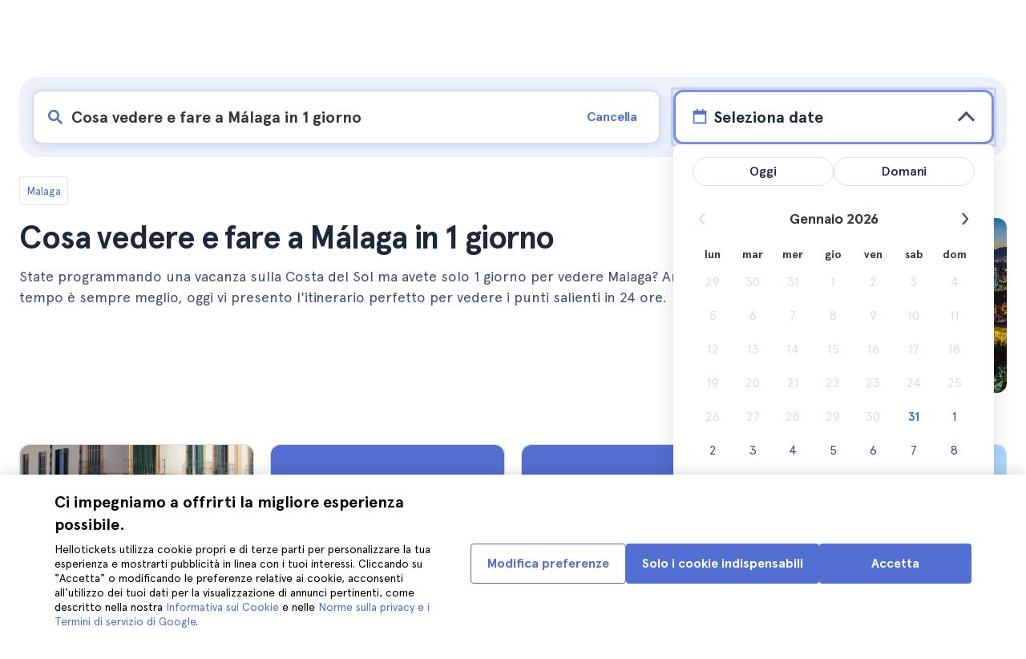

--- FILE ---
content_type: text/html; charset=utf-8
request_url: https://www.hellotickets.it/spagna/malaga/1-giorno-a-malaga/sc-214-3826
body_size: 176727
content:
<!doctype html>
<html data-n-head-ssr lang="it" data-n-head="%7B%22lang%22:%7B%22ssr%22:%22it%22%7D%7D">
  <head >
    <meta data-n-head="ssr" charset="utf-8"><meta data-n-head="ssr" http-equiv="X-UA-Compatible" content="IE=edge"><meta data-n-head="ssr" http-equiv="Accept-CH" content="DPR"><meta data-n-head="ssr" name="google" content="notranslate"><meta data-n-head="ssr" name="viewport" content="width=device-width, initial-scale=1.0"><meta data-n-head="ssr" name="theme-color" content="#526fd1"><meta data-n-head="ssr" name="msapplication-TileColor" content="#FFFFFF"><meta data-n-head="ssr" name="msapplication-TileImage" content="https://static.hellotickets.com/helloticketswebconfig/favicons/favicon-ht-144.3550d9c53f6.png"><meta data-n-head="ssr" name="msapplication-config" content="https://static.hellotickets.com/helloticketswebconfig/favicons/browserconfig.8221dfb6a367.xml"><meta data-n-head="ssr" name="robots" content="max-image-preview:large"><meta data-n-head="ssr" data-hid="googleSiteVerification" name="google-site-verification" content="dL4brBLmOC1BWV6yg6JRnFrQiA0yktyf1pjbmGXCbU0"><meta data-n-head="ssr" data-hid="title" name="title" content="Cosa vedere e fare a Málaga in 1 giorno - Hellotickets"><meta data-n-head="ssr" data-hid="description" name="description" content="Malaga ll➨ Cosa vedere e fare a Málaga in 1 giorno. Scopri il meglio che c’è da fare a Malaga, selezionato manualmente dal team di Hellotickets. Fai partire da qui i tuoi ricordi!"><meta data-n-head="ssr" data-hid="og:url" property="og:url" content="https://www.hellotickets.it/spagna/malaga/1-giorno-a-malaga/sc-214-3826"><meta data-n-head="ssr" data-hid="og:title" property="og:title" content="Cosa vedere e fare a Málaga in 1 giorno"><meta data-n-head="ssr" data-hid="og:description" property="og:description" content="Malaga ll➨ Cosa vedere e fare a Málaga in 1 giorno. Scopri il meglio che c’è da fare a Malaga, selezionato manualmente dal team di Hellotickets. Fai partire da qui i tuoi ricordi!"><meta data-n-head="ssr" data-hid="og:image" property="og:image" content="https://res.cloudinary.com/hello-tickets/image/upload/c_limit,f_auto,q_auto,w_1300/v1675989680/nv1h1vd5m8c4tgxj3xcr.jpg"><meta data-n-head="ssr" data-hid="twitter:card" content="summary"><title>Cosa vedere e fare a Málaga in 1 giorno - Hellotickets</title><link data-n-head="ssr" rel="icon" href="https://static.hellotickets.com/favicon/favicon.ico"><link data-n-head="ssr" rel="icon" type="image/svg+xml" href="https://static.hellotickets.com/favicon/favicon.svg"><link data-n-head="ssr" rel="apple-touch-icon" type="image/png" href="https://static.hellotickets.com/favicon/favicon-180.png"><link data-n-head="ssr" rel="preload" href="https://js.stripe.com/v3/" as="script"><link data-n-head="ssr" rel="dns-prefetch" href="https://fonts.googleapis.com"><link data-n-head="ssr" rel="dns-prefetch" href="https://www.googletagmanager.com"><link data-n-head="ssr" rel="dns-prefetch" href="https://res.cloudinary.com"><link data-n-head="ssr" rel="dns-prefetch" href="https://mc.yandex.ru"><link data-n-head="ssr" rel="dns-prefetch" href="https://static.hellotickets.com"><link data-n-head="ssr" data-hid="alternate-es-AR" id="alternate-es-AR" rel="alternate" hreflang="es-AR" href="https://www.hellotickets.com.ar/espana/malaga/malaga-en-1-dia/sc-214-3826"><link data-n-head="ssr" data-hid="alternate-pt-BR" id="alternate-pt-BR" rel="alternate" hreflang="pt-BR" href="https://www.hellotickets.com.br/espanha/malaga/1-dia-em-malaga/sc-214-3826"><link data-n-head="ssr" data-hid="alternate-en-CA" id="alternate-en-CA" rel="alternate" hreflang="en-CA" href="https://www.hellotickets.ca/spain/malaga/1-day-malaga/sc-214-3826"><link data-n-head="ssr" data-hid="alternate-es-CO" id="alternate-es-CO" rel="alternate" hreflang="es-CO" href="https://www.hellotickets.com.co/espana/malaga/malaga-en-1-dia/sc-214-3826"><link data-n-head="ssr" data-hid="alternate-da" id="alternate-da" rel="alternate" hreflang="da" href="https://www.hellotickets.dk/spanien/malaga/1-dag-malaga/sc-214-3826"><link data-n-head="ssr" data-hid="alternate-de" id="alternate-de" rel="alternate" hreflang="de" href="https://www.hellotickets.de/spanien/malaga/1-tag-malaga/sc-214-3826"><link data-n-head="ssr" data-hid="alternate-es" id="alternate-es" rel="alternate" hreflang="es" href="https://www.hellotickets.es/espana/malaga/malaga-en-1-dia/sc-214-3826"><link data-n-head="ssr" data-hid="alternate-fr" id="alternate-fr" rel="alternate" hreflang="fr" href="https://www.hellotickets.fr/espagne/malaga/1-jour-malaga/sc-214-3826"><link data-n-head="ssr" data-hid="alternate-en-IN" id="alternate-en-IN" rel="alternate" hreflang="en-IN" href="https://www.hellotickets.co.in/spain/malaga/1-day-malaga/sc-214-3826"><link data-n-head="ssr" data-hid="alternate-en-IE" id="alternate-en-IE" rel="alternate" hreflang="en-IE" href="https://www.hellotickets.ie/spain/malaga/1-day-malaga/sc-214-3826"><link data-n-head="ssr" data-hid="alternate-it" id="alternate-it" rel="alternate" hreflang="it" href="https://www.hellotickets.it/spagna/malaga/1-giorno-a-malaga/sc-214-3826"><link data-n-head="ssr" data-hid="alternate-en-MY" id="alternate-en-MY" rel="alternate" hreflang="en-MY" href="https://www.hellotickets.com.my/spain/malaga/1-day-malaga/sc-214-3826"><link data-n-head="ssr" data-hid="alternate-es-MX" id="alternate-es-MX" rel="alternate" hreflang="es-MX" href="https://www.hellotickets.com.mx/espana/malaga/malaga-en-1-dia/sc-214-3826"><link data-n-head="ssr" data-hid="alternate-nl" id="alternate-nl" rel="alternate" hreflang="nl" href="https://www.hellotickets.nl/spanje/malaga/1-dag-malaga/sc-214-3826"><link data-n-head="ssr" data-hid="alternate-no" id="alternate-no" rel="alternate" hreflang="no" href="https://www.hellotickets.no/spania/malaga/1-dag-malaga/sc-214-3826"><link data-n-head="ssr" data-hid="alternate-de-AT" id="alternate-de-AT" rel="alternate" hreflang="de-AT" href="https://www.hellotickets.at/spanien/malaga/1-tag-malaga/sc-214-3826"><link data-n-head="ssr" data-hid="alternate-pl" id="alternate-pl" rel="alternate" hreflang="pl" href="https://www.hellotickets.pl/hiszpania/malaga/1-dzien-malaga/sc-214-3826"><link data-n-head="ssr" data-hid="alternate-pt" id="alternate-pt" rel="alternate" hreflang="pt" href="https://www.hellotickets.pt/espanha/malaga/1-dia-em-malaga/sc-214-3826"><link data-n-head="ssr" data-hid="alternate-de-CH" id="alternate-de-CH" rel="alternate" hreflang="de-CH" href="https://www.hellotickets.ch/spanien/malaga/1-tag-malaga/sc-214-3826"><link data-n-head="ssr" data-hid="alternate-en-SG" id="alternate-en-SG" rel="alternate" hreflang="en-SG" href="https://www.hellotickets.com.sg/spain/malaga/1-day-malaga/sc-214-3826"><link data-n-head="ssr" data-hid="alternate-fi" id="alternate-fi" rel="alternate" hreflang="fi" href="https://www.hellotickets.fi/espanja/malaga/1-paivan-malaga/sc-214-3826"><link data-n-head="ssr" data-hid="alternate-sv" id="alternate-sv" rel="alternate" hreflang="sv" href="https://www.hellotickets.se/spanien/malaga/1-dag-malaga/sc-214-3826"><link data-n-head="ssr" data-hid="alternate-tr" id="alternate-tr" rel="alternate" hreflang="tr" href="https://www.hellotickets.com.tr/ispanya/malaga/1-gun-malaga/sc-214-3826"><link data-n-head="ssr" data-hid="alternate-en-AE" id="alternate-en-AE" rel="alternate" hreflang="en-AE" href="https://www.hellotickets.ae/spain/malaga/1-day-malaga/sc-214-3826"><link data-n-head="ssr" data-hid="alternate-en-GB" id="alternate-en-GB" rel="alternate" hreflang="en-GB" href="https://www.hellotickets.com/en-en/spain/malaga/1-day-malaga/sc-214-3826"><link data-n-head="ssr" data-hid="alternate-en" id="alternate-en" rel="alternate" hreflang="en" href="https://www.hellotickets.com/spain/malaga/1-day-malaga/sc-214-3826"><link data-n-head="ssr" data-hid="alternate-ko" id="alternate-ko" rel="alternate" hreflang="ko" href="https://www.hellotickets.co.kr/spain/malaga/1-day-malaga/sc-214-3826"><link data-n-head="ssr" data-hid="alternate-ja" id="alternate-ja" rel="alternate" hreflang="ja" href="https://www.hellotickets.jp/spain/malaga/1-day-malaga/sc-214-3826"><link data-n-head="ssr" data-hid="canonical" rel="canonical" href="https://www.hellotickets.it/spagna/malaga/1-giorno-a-malaga/sc-214-3826"><script data-n-head="ssr" data-hid="userEmail" type="text/javascript">
      function validateEmail(email) {
        const input = document.createElement('input');
        input.type = 'email';
        input.value = email;
        return input.checkValidity();
      }
      
      try {
        var user_email = localStorage.getItem('it_user_email') || '';
        user_email = validateEmail(user_email) ? user_email : '';
      } catch (e) {
        user_email = '';
      }

          window.dataLayer = window.dataLayer || [];
          window.dataLayer.push({ userEmail: user_email });
        </script><script data-n-head="ssr" data-hid="sift" type="text/javascript">
      var _user_id = '';
      var _session_id = '';
      try{
        _user_id = localStorage.getItem('last_buyer_email') || '';
        _session_id = '589921f3-fe38-11f0-ac5d-760945315cca';
      } catch (e){}
        var _sift = window._sift = window._sift || [];
        _sift.push(['_setAccount', '652f92f008']);
        _sift.push(['_setUserId', _user_id]);
        _sift.push(['_setSessionId', _session_id]);
        _sift.push(['_trackPageview']);

       (function() {
         function ls() {
           var e = document.createElement('script');
           e.src = 'https://cdn.sift.com/s.js';
           document.body.appendChild(e);
         }
         if (window.attachEvent) {
           window.attachEvent('onload', ls);
         } else {
           window.addEventListener('load', ls, false);
         }
       })();</script><script data-n-head="ssr" data-hid="chromium_blink_bug" async></script><script data-n-head="ssr" data-hid="BCSnippet" type="application/ld+json" charset="utf-8">{"@context":"https://schema.org","@type":"BreadcrumbList","itemListElement":[{"@type":"ListItem","position":1,"name":"Malaga","item":"https://www.hellotickets.it/spagna/malaga/c-214"},{"@type":"ListItem","position":2,"name":"Cosa vedere e fare a Málaga in 1 giorno"}]}</script><script data-n-head="ssr" data-hid="articleSnippet" type="application/ld+json" charset="utf-8">{"@context":"https://schema.org","@type":"Article","headline":"Cosa vedere e fare a Málaga in 1 giorno","description":"State programmando una vacanza sulla Costa del Sol ma avete solo 1 giorno per vedere Malaga? Anche se più tempo è sempre meglio, oggi vi presento l'itinerario perfetto per vedere i punti salienti in 24 ore.","image":["https://res.cloudinary.com/hello-tickets/image/upload/ar_1:1,c_fill,f_auto,q_auto,w_800/v1675989680/nv1h1vd5m8c4tgxj3xcr.jpg","https://res.cloudinary.com/hello-tickets/image/upload/ar_1:1,c_fill,f_auto,q_auto,w_800/v1675989680/nv1h1vd5m8c4tgxj3xcr.jpg","https://res.cloudinary.com/hello-tickets/image/upload/ar_16:9,c_fill,f_auto,q_auto,w_800/v1675989680/nv1h1vd5m8c4tgxj3xcr.jpg","https://res.cloudinary.com/hello-tickets/image/upload/ar_4:3,c_fill,f_auto,q_auto,w_800/v1675989680/nv1h1vd5m8c4tgxj3xcr.jpg"],"publisher":{"@type":"Organization","name":"Hellotickets","logo":{"@type":"ImageObject","url":"https://static.hellotickets.com/logo/hellotickets-logo.svg"},"sameAs":["https://www.facebook.com/Hellotickets-196515730752792/","https://x.com/hello_tickets","https://www.instagram.com/hello_tickets/"]},"author":{"@type":"Person","name":"Andressa García"},"mainEntityOfPage":"https://www.hellotickets.it/spagna/malaga/1-giorno-a-malaga/sc-214-3826","datePublished":"2022-10-10T15:21:34Z","dateModified":"2023-06-07T03:31:17.043166Z"}</script><script data-n-head="ssr" data-hid="dataLayer-subcategoryInfo" type="text/javascript">window.dataLayer = window.dataLayer || []; 
window.dataLayer.push(...[{"cityId":214,"cityName":"Malaga","subcategoryId":3826,"subcategoryName":"Malaga in 1 Day: all you need to know"}]);</script><script data-n-head="ssr" data-hid="googleTagManager" type="text/javascript">(function(w,d,s,l,i){w[l]=w[l]||[];w[l].push({'gtm.start':
        new Date().getTime(),event:'gtm.js'});var f=d.getElementsByTagName(s)[0],
        j=d.createElement(s),dl=l!='dataLayer'?'&l='+l:'';j.async=true;j.src=
        'https://www.googletagmanager.com/gtm.js?id='+i+dl;f.parentNode.insertBefore(j,f);
        })(window,document,'script','dataLayer','GTM-TGC92D9');</script><link rel="preload" href="https://static.hellotickets.com/nuxt/client/js/a/870a1eca7ef2b72bef22.js" as="script"><link rel="preload" href="https://static.hellotickets.com/nuxt/client/js/c/eb38d37c7d05c5e9623a.js" as="script"><link rel="preload" href="https://static.hellotickets.com/nuxt/client/js/c/9dd69e318c70cdb597f5.js" as="script"><link rel="preload" href="https://static.hellotickets.com/nuxt/client/js/c/6a04d20f30ba183e0658.js" as="script"><link rel="preload" href="https://static.hellotickets.com/nuxt/client/js/c/1ef9b00db87f6ad6220c.js" as="script"><link rel="preload" href="https://static.hellotickets.com/nuxt/client/js/c/2de5a10d7d8a7252aef6.js" as="script"><link rel="preload" href="https://static.hellotickets.com/nuxt/client/js/c/54ec553871cc03c999d4.js" as="script"><link rel="preload" href="https://static.hellotickets.com/nuxt/client/js/c/5beafbc98eafbfc11f3f.js" as="script"><link rel="preload" href="https://static.hellotickets.com/nuxt/client/js/c/d44fa8577e235eb6a7ab.js" as="script"><link rel="preload" href="https://static.hellotickets.com/nuxt/client/js/c/8e9200b05754befc7060.js" as="script"><style data-vue-ssr-id="95df74ca:0 4b0b58be:0 6a8a0ec0:0 f843927c:0 5046d12a:0 76e475cc:0 ce526278:0 10d8afb1:0 7e208aa2:0 7a7f2382:0 72a1c822:0 66a0e9cc:0 176219ee:0 60750cff:0 d125759e:0 5eaa5931:0 74723bd1:0 63c7eb9c:0 11e5aed4:0 57766c26:0 c647cf48:0 5e6a410e:0 c0274d8e:0 5e418ac9:0 1a06f8e9:0 d6171b30:0 34da1144:0 2f88a267:0 1b0116f6:0 2614e698:0 28c7c6fd:0 4501cb33:0 585a121a:0 fac22ac0:0 31fb15f1:0 4546627c:0 7dd5591d:0 4b19a3c9:0 dc8da9f0:0 6c61a928:0">body,html{font-family:"Apercu Pro",BlinkMacSystemFont,-apple-system,"Segoe UI","Roboto","Helvetica","Arial",sans-serif;height:100%;margin:0;min-height:100%}*,:after,:before{box-sizing:border-box}*{border:0;margin:0;outline:none;padding:0;-webkit-font-smoothing:antialiased;-moz-osx-font-smoothing:grayscale}button,input,select,textarea{font-family:"Apercu Pro",BlinkMacSystemFont,-apple-system,"Segoe UI","Roboto","Helvetica","Arial",sans-serif}button{cursor:pointer}p{margin:0 0 10px}a{-webkit-text-decoration:none;text-decoration:none;transition:.5s}.user-form a,a:hover{-webkit-text-decoration:underline;text-decoration:underline}.user-form a{color:#2f4366}.highlight-link{cursor:pointer;transition:.5s}.highlight-link:hover{box-shadow:inset 0 0 100px 100px hsla(0,0%,100%,.15);-webkit-text-decoration:underline;text-decoration:underline}input[type=search]{-webkit-appearance:none;-moz-appearance:none;appearance:none}.container{box-sizing:border-box;margin:0;padding:0 16px;position:relative;width:100%}.container--header{padding:0}@media only screen and (min-device-width:600px),only screen and (min-device-width:801px){.container{margin:0;padding:0 40px}.container--header{padding:0 24px}}@media (min-width:1024px){.container{margin:auto;max-width:1368px;padding:0 84px}.container--header{padding:0 24px}}.container-product{box-sizing:border-box;padding-left:16px;padding-right:16px;position:relative;width:100%}@media (min-width:768px){.container-product{margin-left:auto;margin-right:auto;max-width:768px;padding-left:32px;padding-right:32px}}@media (min-width:1280px){.container-product{max-width:1168px;padding-left:0;padding-right:0}}.visually-hidden{border:0;clip-path:inset(100%);height:1px;margin:-1px;padding:0;position:absolute;white-space:nowrap;width:1px;clip:rect(0 0 0 0);overflow:hidden}.overflow-hidden{overflow:hidden}
@keyframes spinner{to{transform:rotate(1turn)}}.page-spinner{color:transparent!important;min-height:30px;min-width:30px;position:relative}.page-spinner:before{content:"Loading…";height:24px;left:50%;margin-left:-13px;margin-top:-13px;position:absolute;top:50%;width:24px;z-index:99}.page-spinner:not(:required):before{animation:spinner .6s linear infinite;-webkit-animation:spinner .6s linear infinite;border:2px solid #ccc;border-radius:50%;border-top-color:#4a90e2;content:""}
@font-face{font-display:swap;font-family:"Apercu Pro";font-style:normal;font-weight:400;src:url(https://static.hellotickets.com/nuxt/client/fonts/755c6c7.woff2) format("woff2"),url(https://static.hellotickets.com/nuxt/client/fonts/5e040bd.woff) format("woff"),url(https://static.hellotickets.com/nuxt/client/fonts/c4eb433.otf) format("opentype")}@font-face{font-display:swap;font-family:"Apercu Pro";font-style:italic;font-weight:400;src:url(https://static.hellotickets.com/nuxt/client/fonts/0651fac.woff2) format("woff2"),url(https://static.hellotickets.com/nuxt/client/fonts/c0886b0.woff) format("woff"),url(https://static.hellotickets.com/nuxt/client/fonts/c322b13.otf) format("opentype")}@font-face{font-display:swap;font-family:"Apercu Pro";font-style:normal;font-weight:500;src:url(https://static.hellotickets.com/nuxt/client/fonts/e00cdf5.woff2) format("woff2"),url(https://static.hellotickets.com/nuxt/client/fonts/340d913.woff) format("woff"),url(https://static.hellotickets.com/nuxt/client/fonts/fe2cfa1.otf) format("opentype")}@font-face{font-display:swap;font-family:"Apercu Pro";font-style:normal;font-weight:700;src:url(https://static.hellotickets.com/nuxt/client/fonts/ab52662.woff2) format("woff2"),url(https://static.hellotickets.com/nuxt/client/fonts/768c85a.woff) format("woff"),url(https://static.hellotickets.com/nuxt/client/fonts/f02e300.otf) format("opentype")}@font-face{font-display:swap;font-family:"Apercu Pro";font-style:italic;font-weight:700;src:url(https://static.hellotickets.com/nuxt/client/fonts/a5d1c15.woff2) format("woff2"),url(https://static.hellotickets.com/nuxt/client/fonts/9c6a24e.woff) format("woff"),url(https://static.hellotickets.com/nuxt/client/fonts/8d6e0db.otf) format("opentype")}@font-face{font-display:swap;font-family:"Apercu Pro";font-style:normal;font-weight:800;src:url(https://static.hellotickets.com/nuxt/client/fonts/189844d.woff2) format("woff2"),url(https://static.hellotickets.com/nuxt/client/fonts/54209fd.woff) format("woff"),url(https://static.hellotickets.com/nuxt/client/fonts/746795d.otf) format("opentype")}
@font-face{font-display:block;font-family:"ht-icons";font-style:normal;font-weight:400;src:url(https://static.hellotickets.com/nuxt/client/fonts/b62c6a0.eot);src:url(https://static.hellotickets.com/nuxt/client/fonts/b62c6a0.eot#iefix) format("embedded-opentype"),url(https://static.hellotickets.com/nuxt/client/fonts/db78b55.woff2) format("woff2"),url(https://static.hellotickets.com/nuxt/client/fonts/cbc042d.ttf) format("truetype"),url(https://static.hellotickets.com/nuxt/client/fonts/6cf67c6.woff) format("woff"),url(https://static.hellotickets.com/nuxt/client/img/ht_icons.2ae682b.svg#ht-icons) format("svg")}[class*=" icon-"],[class^=icon-]{font-family:"ht-icons"!important;speak:none;font-feature-settings:normal;font-style:normal;font-variant:normal;font-weight:400;line-height:1;text-transform:none;-webkit-font-smoothing:antialiased;-moz-osx-font-smoothing:grayscale}.icon-point-mark:before{content:"\e92b"}.icon-traveller:before{content:"\e94f"}.icon-tip:before{content:"\e950"}.icon-phone:before{content:"\e951"}.icon-car:before{content:"\e952"}.icon-chair:before{content:"\e953"}.icon-helicopter:before{content:"\e955"}.icon-camera:before{content:"\e956"}.icon-ticket:before{content:"\e957"}.icon-meals:before{content:"\e94c"}.icon-accommodation:before{content:"\e94d"}.icon-credit-card:before{content:"\e94b"}.icon-plane:before{content:"\e94a"}.icon-question-mark:before{content:"\e949"}.icon-chat:before{content:"\e946"}.icon-circle-tick:before{content:"\e948"}.icon-info:before{content:"\e944"}.icon-trash:before{content:"\e945"}.icon-duck:before{content:"\e915"}.icon-top:before{content:"\e914"}.icon-user-box:before{content:"\e947"}.icon-arrow:before{content:"\e900"}.icon-bag:before{content:"\e901"}.icon-bridge:before{content:"\e902"}.icon-buildings:before{content:"\e903"}.icon-bus:before{content:"\e904"}.icon-cactus:before{content:"\e905"}.icon-calendar:before{content:"\e906"}.icon-circle-arrow:before{content:"\e907"}.icon-city:before{content:"\e908"}.icon-clock:before{content:"\e909"}.icon-close:before{content:"\e90a"}.icon-cocktail:before{content:"\e90b"}.icon-coliseum:before{content:"\e90c"}.icon-conversation:before{content:"\e90d"}.icon-creditcard:before{content:"\e90e"}.icon-cruissers:before{content:"\e90f"}.icon-cutlery:before{content:"\e910"}.icon-disneyland:before{content:"\e911"}.icon-drop-down-of:before{content:"\e912"}.icon-drop-down-on:before{content:"\e913"}.icon-fb:before{content:"\e916"}.icon-flag:before{content:"\e917"}.icon-font:before{content:"\e918"}.icon-gaudi:before{content:"\e919"}.icon-gondola:before{content:"\e91a"}.icon-google:before{content:"\e91b"}.icon-grand-canyon:before{content:"\e91c"}.icon-hat:before{content:"\e91d"}.icon-home:before{content:"\e91e"}.icon-instagram:before{content:"\e91f"}.icon-jail:before{content:"\e920"}.icon-less:before{content:"\e921"}.icon-light:before{content:"\e922"}.icon-lighter:before{content:"\e923"}.icon-list:before{content:"\e924"}.icon-locker:before{content:"\e925"}.icon-logo:before{content:"\e926"}.icon-fair-ferris-wheel:before{content:"\e927"}.icon-palm-tree:before{content:"\e928"}.icon-picture:before{content:"\e929"}.icon-plus:before{content:"\e92a"}.icon-point:before{content:"\e92c"}.icon-river-boat:before{content:"\e92d"}.icon-route:before{content:"\e92e"}.icon-sagrada-familia:before{content:"\e92f"}.icon-sailboat:before{content:"\e930"}.icon-searcher:before{content:"\e931"}.icon-slider-left:before{content:"\e932"}.icon-slider-right:before{content:"\e933"}.icon-speaker:before{content:"\e934"}.icon-speedboat:before{content:"\e935"}.icon-sport:before{content:"\e936"}.icon-star:before{content:"\e937"}.icon-tag:before{content:"\e938"}.icon-theatre:before{content:"\e939"}.icon-tick:before{content:"\e93a"}.icon-tickets:before{content:"\e93b"}.icon-tours:before{content:"\e93c"}.icon-transfer:before{content:"\e93d"}.icon-twitter:before{content:"\e93e"}.icon-user:before{content:"\e93f"}.icon-users:before{content:"\e940"}.icon-vatican:before{content:"\e941"}.icon-warning:before{content:"\e942"}.icon-wine:before{content:"\e943"}.icon-red-cancel:before{color:#e67c7c;content:"\e94e"}.icon-yellow-star:before{color:#ddd43a;content:"\e954"}
*,:after,:before{--tw-border-spacing-x:0;--tw-border-spacing-y:0;--tw-translate-x:0;--tw-translate-y:0;--tw-rotate:0;--tw-skew-x:0;--tw-skew-y:0;--tw-scale-x:1;--tw-scale-y:1;--tw-pan-x: ;--tw-pan-y: ;--tw-pinch-zoom: ;--tw-scroll-snap-strictness:proximity;--tw-gradient-from-position: ;--tw-gradient-via-position: ;--tw-gradient-to-position: ;--tw-ordinal: ;--tw-slashed-zero: ;--tw-numeric-figure: ;--tw-numeric-spacing: ;--tw-numeric-fraction: ;--tw-ring-inset: ;--tw-ring-offset-width:0px;--tw-ring-offset-color:#fff;--tw-ring-color:rgba(59,130,246,.5);--tw-ring-offset-shadow:0 0 transparent;--tw-ring-shadow:0 0 transparent;--tw-shadow:0 0 transparent;--tw-shadow-colored:0 0 transparent;--tw-blur: ;--tw-brightness: ;--tw-contrast: ;--tw-grayscale: ;--tw-hue-rotate: ;--tw-invert: ;--tw-saturate: ;--tw-sepia: ;--tw-drop-shadow: ;--tw-backdrop-blur: ;--tw-backdrop-brightness: ;--tw-backdrop-contrast: ;--tw-backdrop-grayscale: ;--tw-backdrop-hue-rotate: ;--tw-backdrop-invert: ;--tw-backdrop-opacity: ;--tw-backdrop-saturate: ;--tw-backdrop-sepia: ;--tw-contain-size: ;--tw-contain-layout: ;--tw-contain-paint: ;--tw-contain-style: }::backdrop{--tw-border-spacing-x:0;--tw-border-spacing-y:0;--tw-translate-x:0;--tw-translate-y:0;--tw-rotate:0;--tw-skew-x:0;--tw-skew-y:0;--tw-scale-x:1;--tw-scale-y:1;--tw-pan-x: ;--tw-pan-y: ;--tw-pinch-zoom: ;--tw-scroll-snap-strictness:proximity;--tw-gradient-from-position: ;--tw-gradient-via-position: ;--tw-gradient-to-position: ;--tw-ordinal: ;--tw-slashed-zero: ;--tw-numeric-figure: ;--tw-numeric-spacing: ;--tw-numeric-fraction: ;--tw-ring-inset: ;--tw-ring-offset-width:0px;--tw-ring-offset-color:#fff;--tw-ring-color:rgba(59,130,246,.5);--tw-ring-offset-shadow:0 0 transparent;--tw-ring-shadow:0 0 transparent;--tw-shadow:0 0 transparent;--tw-shadow-colored:0 0 transparent;--tw-blur: ;--tw-brightness: ;--tw-contrast: ;--tw-grayscale: ;--tw-hue-rotate: ;--tw-invert: ;--tw-saturate: ;--tw-sepia: ;--tw-drop-shadow: ;--tw-backdrop-blur: ;--tw-backdrop-brightness: ;--tw-backdrop-contrast: ;--tw-backdrop-grayscale: ;--tw-backdrop-hue-rotate: ;--tw-backdrop-invert: ;--tw-backdrop-opacity: ;--tw-backdrop-saturate: ;--tw-backdrop-sepia: ;--tw-contain-size: ;--tw-contain-layout: ;--tw-contain-paint: ;--tw-contain-style: }.ht-pointer-events-auto{pointer-events:auto}.ht-fixed{position:fixed}.ht-absolute{position:absolute}.ht-relative{position:relative}.ht-inset-0{left:0;right:0;top:0}.ht-bottom-0,.ht-inset-0{bottom:0}.ht-left-0{left:0}.ht-left-1{left:.25rem}.ht-left-1\/2{left:50%}.ht-right-0{right:0}.ht-right-1{right:.25rem}.ht-right-4{right:1rem}.ht-top-0{top:0}.ht-top-1\/2{top:50%}.ht-top-4{top:1rem}.ht-top-9{top:2.25rem}.ht-z-10{z-index:10}.ht-z-\[1000\]{z-index:1000}.ht-z-\[100\]{z-index:100}.ht-z-\[1\]{z-index:1}.ht-z-\[9999\]{z-index:9999}.ht-z-\[9\]{z-index:9}.ht-row-span-2{grid-row:span 2/span 2}.ht-mx-auto{margin-left:auto;margin-right:auto}.\!ht-mt-4{margin-top:1rem!important}.ht-mb-0{margin-bottom:0}.ht-mb-0\.5{margin-bottom:.125rem}.ht-mt-0\.5{margin-top:.125rem}.ht-mt-1{margin-top:.25rem}.ht-mt-1\.5{margin-top:.375rem}.ht-mt-2{margin-top:.5rem}.ht-mt-3{margin-top:.75rem}.ht-mt-4{margin-top:1rem}.ht-mt-6{margin-top:1.5rem}.ht-mt-\[2px\]{margin-top:2px}.ht-mt-auto{margin-top:auto}.ht-line-clamp-1{-webkit-line-clamp:1}.ht-line-clamp-1,.ht-line-clamp-2{display:-webkit-box;overflow:hidden;-webkit-box-orient:vertical}.ht-line-clamp-2{-webkit-line-clamp:2}.ht-flex{display:flex}.ht-grid{display:grid}.ht-h-10{height:2.5rem}.ht-h-2{height:.5rem}.ht-h-3{height:.75rem}.ht-h-5{height:1.25rem}.ht-h-8{height:2rem}.ht-h-\[200px\]{height:200px}.ht-h-\[80px\]{height:80px}.ht-h-\[88px\]{height:88px}.ht-h-fit{height:-moz-fit-content;height:fit-content}.ht-h-full{height:100%}.ht-max-h-\[calc\(100dvh-72px\)\]{max-height:calc(100dvh - 72px)}.ht-w-1\/2{width:50%}.ht-w-10{width:2.5rem}.ht-w-2{width:.5rem}.ht-w-3{width:.75rem}.ht-w-60{width:15rem}.ht-w-8{width:2rem}.ht-w-\[104px\]{width:104px}.ht-w-\[140px\]{width:140px}.ht-w-\[40px\]{width:40px}.ht-w-\[90\%\]{width:90%}.ht-w-fit{width:-moz-fit-content;width:fit-content}.ht-w-full{width:100%}.ht-min-w-\[52px\]{min-width:52px}.ht-max-w-5{max-width:1.25rem}.ht-max-w-\[127px\]{max-width:127px}.ht-max-w-\[600px\]{max-width:600px}.ht-max-w-lg{max-width:32rem}.ht-flex-1{flex:1 1 0%}.ht-flex-shrink-0{flex-shrink:0}.ht-origin-center{transform-origin:center}.-ht-translate-x-1\/2{--tw-translate-x:-50%;transform:translate(-50%,var(--tw-translate-y)) rotate(var(--tw-rotate)) skewX(var(--tw-skew-x)) skewY(var(--tw-skew-y)) scaleX(var(--tw-scale-x)) scaleY(var(--tw-scale-y));transform:translate(var(--tw-translate-x),var(--tw-translate-y)) rotate(var(--tw-rotate)) skewX(var(--tw-skew-x)) skewY(var(--tw-skew-y)) scaleX(var(--tw-scale-x)) scaleY(var(--tw-scale-y))}.-ht-translate-y-1\/2{--tw-translate-y:-50%;transform:translate(var(--tw-translate-x),-50%) rotate(var(--tw-rotate)) skewX(var(--tw-skew-x)) skewY(var(--tw-skew-y)) scaleX(var(--tw-scale-x)) scaleY(var(--tw-scale-y));transform:translate(var(--tw-translate-x),var(--tw-translate-y)) rotate(var(--tw-rotate)) skewX(var(--tw-skew-x)) skewY(var(--tw-skew-y)) scaleX(var(--tw-scale-x)) scaleY(var(--tw-scale-y))}.ht-rotate-180{--tw-rotate:180deg;transform:translate(var(--tw-translate-x),var(--tw-translate-y)) rotate(180deg) skewX(var(--tw-skew-x)) skewY(var(--tw-skew-y)) scaleX(var(--tw-scale-x)) scaleY(var(--tw-scale-y));transform:translate(var(--tw-translate-x),var(--tw-translate-y)) rotate(var(--tw-rotate)) skewX(var(--tw-skew-x)) skewY(var(--tw-skew-y)) scaleX(var(--tw-scale-x)) scaleY(var(--tw-scale-y))}@keyframes ht-spin{to{transform:rotate(1turn)}}.ht-animate-spin{animation:ht-spin 1s linear infinite}.\!ht-cursor-not-allowed{cursor:not-allowed!important}.ht-cursor-not-allowed{cursor:not-allowed}.ht-cursor-pointer{cursor:pointer}.ht-select-none{-webkit-user-select:none;-moz-user-select:none;user-select:none}.ht-list-none{list-style-type:none}.ht-grid-flow-col{grid-auto-flow:column}.ht-grid-cols-3{grid-template-columns:repeat(3,minmax(0,1fr))}.ht-grid-cols-\[repeat\(auto-fit\,minmax\(94px\,1fr\)\)\]{grid-template-columns:repeat(auto-fit,minmax(94px,1fr))}.ht-grid-rows-subgrid{grid-template-rows:subgrid}.ht-flex-row{flex-direction:row}.ht-flex-row-reverse{flex-direction:row-reverse}.ht-flex-col{flex-direction:column}.ht-flex-col-reverse{flex-direction:column-reverse}.ht-flex-wrap{flex-wrap:wrap}.ht-items-start{align-items:flex-start}.ht-items-end{align-items:flex-end}.ht-items-center{align-items:center}.ht-justify-end{justify-content:flex-end}.ht-justify-center{justify-content:center}.ht-justify-between{justify-content:space-between}.ht-gap-0{gap:0}.ht-gap-0\.5{gap:.125rem}.ht-gap-1{gap:.25rem}.ht-gap-1\.5{gap:.375rem}.ht-gap-2{gap:.5rem}.ht-gap-2\.5{gap:.625rem}.ht-gap-4{gap:1rem}.ht-gap-x-2{-moz-column-gap:.5rem;column-gap:.5rem}.ht-gap-y-3{row-gap:.75rem}.ht-overflow-hidden{overflow:hidden}.ht-overflow-x-auto{overflow-x:auto}.ht-overflow-y-auto{overflow-y:auto}.ht-text-ellipsis{text-overflow:ellipsis}.ht-whitespace-nowrap{white-space:nowrap}.ht-rounded{border-radius:.25rem}.ht-rounded-\[10px\]{border-radius:10px}.ht-rounded-full{border-radius:9999px}.ht-rounded-lg{border-radius:.5rem}.ht-rounded-md{border-radius:.375rem}.ht-rounded-xl{border-radius:.75rem}.ht-rounded-s{border-bottom-left-radius:.25rem;border-top-left-radius:.25rem}.ht-border{border-width:1px}.ht-border-b{border-bottom-width:1px}.ht-border-b-8{border-bottom-width:8px}.ht-border-t{border-top-width:1px}.ht-border-solid{border-style:solid}.ht-border-none{border-style:none}.\!ht-border-bg-primary{--tw-border-opacity:1!important;border-color:#f7f9fd!important;border-color:rgba(247,249,253,var(--tw-border-opacity,1))!important}.\!ht-border-gray-300{--tw-border-opacity:1!important;border-color:#becde5!important;border-color:rgba(190,205,229,var(--tw-border-opacity,1))!important}.\!ht-border-system-blue{--tw-border-opacity:1!important;border-color:#526fd1!important;border-color:rgba(82,111,209,var(--tw-border-opacity,1))!important}.ht-border-gray-200{--tw-border-opacity:1;border-color:#e5e7eb;border-color:rgba(229,231,235,var(--tw-border-opacity,1))}.ht-border-primary{--tw-border-opacity:1;border-color:#d4deed;border-color:rgba(212,222,237,var(--tw-border-opacity,1))}.ht-border-system-blue{--tw-border-opacity:1;border-color:#526fd1;border-color:rgba(82,111,209,var(--tw-border-opacity,1))}.ht-border-b-gray-100{--tw-border-opacity:1;border-bottom-color:#edf2fa;border-bottom-color:rgba(237,242,250,var(--tw-border-opacity,1))}.\!ht-bg-gray-100{--tw-bg-opacity:1!important;background-color:#edf2fa!important;background-color:rgba(237,242,250,var(--tw-bg-opacity,1))!important}.\!ht-bg-primary{--tw-bg-opacity:1!important;background-color:#f7f9fd!important;background-color:rgba(247,249,253,var(--tw-bg-opacity,1))!important}.ht-bg-\[rgba\(0\,0\,0\,0\.7\)\]{background-color:rgba(0,0,0,.7)}.ht-bg-black\/50{background-color:rgba(0,0,0,.5)}.ht-bg-gray-100{--tw-bg-opacity:1;background-color:#edf2fa;background-color:rgba(237,242,250,var(--tw-bg-opacity,1))}.ht-bg-green-100{--tw-bg-opacity:1;background-color:#e8f8e9;background-color:rgba(232,248,233,var(--tw-bg-opacity,1))}.ht-bg-primary{--tw-bg-opacity:1;background-color:#f7f9fd;background-color:rgba(247,249,253,var(--tw-bg-opacity,1))}.ht-bg-system-blue{--tw-bg-opacity:1;background-color:#526fd1;background-color:rgba(82,111,209,var(--tw-bg-opacity,1))}.ht-bg-transparent{background-color:transparent}.ht-bg-white{--tw-bg-opacity:1;background-color:#fff;background-color:rgba(255,255,255,var(--tw-bg-opacity,1))}.ht-bg-yellow-100{--tw-bg-opacity:1;background-color:#fef8ea;background-color:rgba(254,248,234,var(--tw-bg-opacity,1))}.ht-bg-yellow-300{--tw-bg-opacity:1;background-color:#f7dca2;background-color:rgba(247,220,162,var(--tw-bg-opacity,1))}.ht-object-contain{-o-object-fit:contain;object-fit:contain}.ht-object-cover{-o-object-fit:cover;object-fit:cover}.ht-p-3{padding:.75rem}.ht-p-4{padding:1rem}.ht-px-0{padding-left:0;padding-right:0}.ht-px-0\.5{padding-left:.125rem;padding-right:.125rem}.ht-px-2{padding-left:.5rem;padding-right:.5rem}.ht-px-3{padding-left:.75rem;padding-right:.75rem}.ht-px-4{padding-left:1rem;padding-right:1rem}.ht-px-5{padding-left:1.25rem;padding-right:1.25rem}.ht-py-0{padding-bottom:0;padding-top:0}.ht-py-0\.5{padding-bottom:.125rem;padding-top:.125rem}.ht-py-1\.5{padding-bottom:.375rem;padding-top:.375rem}.ht-py-2{padding-bottom:.5rem;padding-top:.5rem}.ht-py-3{padding-bottom:.75rem;padding-top:.75rem}.ht-py-4{padding-bottom:1rem;padding-top:1rem}.ht-py-6{padding-bottom:1.5rem;padding-top:1.5rem}.ht-pb-2{padding-bottom:.5rem}.ht-pb-\[3px\]{padding-bottom:3px}.ht-pb-\[calc\(100dvh-32px\)\]{padding-bottom:calc(100dvh - 32px)}.ht-pl-\[1px\]{padding-left:1px}.ht-pr-0\.5{padding-right:.125rem}.ht-pt-0{padding-top:0}.ht-pt-1{padding-top:.25rem}.ht-pt-2{padding-top:.5rem}.ht-pt-4{padding-top:1rem}.ht-text-center{text-align:center}.ht-text-right{text-align:right}.ht-text-base{font-size:16px;line-height:22px}.ht-text-lg{font-size:1.125rem;line-height:1.75rem}.ht-text-sm{font-size:.875rem;line-height:1.25rem}.ht-text-xl{font-size:1.25rem;line-height:1.75rem}.ht-text-xs{font-size:.75rem;line-height:1rem}.ht-text-xxl{font-size:24px;line-height:28px}.ht-text-xxs{font-size:10px;line-height:12px}.ht-font-bold{font-weight:700}.ht-font-extrabold{font-weight:800}.ht-font-medium{font-weight:500}.ht-font-normal{font-weight:400}.ht-leading-5{line-height:1.25rem}.ht-leading-6{line-height:1.5rem}.ht-leading-\[26px\]{line-height:26px}.\!ht-text-gray-300{--tw-text-opacity:1!important;color:#becde5!important;color:rgba(190,205,229,var(--tw-text-opacity,1))!important}.\!ht-text-system-blue{--tw-text-opacity:1!important;color:#526fd1!important;color:rgba(82,111,209,var(--tw-text-opacity,1))!important}.ht-text-black{--tw-text-opacity:1;color:#000;color:rgba(0,0,0,var(--tw-text-opacity,1))}.ht-text-green-600{--tw-text-opacity:1;color:#25812c;color:rgba(37,129,44,var(--tw-text-opacity,1))}.ht-text-primary{--tw-text-opacity:1;color:#1d2939;color:rgba(29,41,57,var(--tw-text-opacity,1))}.ht-text-secondary{--tw-text-opacity:1;color:#41526b;color:rgba(65,82,107,var(--tw-text-opacity,1))}.ht-text-system-black{--tw-text-opacity:1;color:#303838;color:rgba(48,56,56,var(--tw-text-opacity,1))}.ht-text-system-blue{--tw-text-opacity:1;color:#526fd1;color:rgba(82,111,209,var(--tw-text-opacity,1))}.ht-text-tertiary{--tw-text-opacity:1;color:#70829d;color:rgba(112,130,157,var(--tw-text-opacity,1))}.ht-text-yellow-500{--tw-text-opacity:1;color:#cc9110;color:rgba(204,145,16,var(--tw-text-opacity,1))}.ht-opacity-100{opacity:1}.ht-shadow{--tw-shadow:0 1px 3px 0 rgba(0,0,0,.1),0 1px 2px -1px rgba(0,0,0,.1);--tw-shadow-colored:0 1px 3px 0 var(--tw-shadow-color),0 1px 2px -1px var(--tw-shadow-color);box-shadow:0 0 transparent,0 0 transparent,0 1px 3px 0 rgba(0,0,0,.1),0 1px 2px -1px rgba(0,0,0,.1);box-shadow:var(--tw-ring-offset-shadow,0 0 transparent),var(--tw-ring-shadow,0 0 transparent),var(--tw-shadow)}.ht-shadow-\[0_-2px_8px_rgba\(48\,56\,56\,0\.16\)\]{--tw-shadow:0 -2px 8px rgba(48,56,56,.16);--tw-shadow-colored:0 -2px 8px var(--tw-shadow-color);box-shadow:0 0 transparent,0 0 transparent,0 -2px 8px rgba(48,56,56,.16);box-shadow:var(--tw-ring-offset-shadow,0 0 transparent),var(--tw-ring-shadow,0 0 transparent),var(--tw-shadow)}.ht-shadow-lg{--tw-shadow:0 10px 15px -3px rgba(0,0,0,.1),0 4px 6px -4px rgba(0,0,0,.1);--tw-shadow-colored:0 10px 15px -3px var(--tw-shadow-color),0 4px 6px -4px var(--tw-shadow-color);box-shadow:0 0 transparent,0 0 transparent,0 10px 15px -3px rgba(0,0,0,.1),0 4px 6px -4px rgba(0,0,0,.1);box-shadow:var(--tw-ring-offset-shadow,0 0 transparent),var(--tw-ring-shadow,0 0 transparent),var(--tw-shadow)}.ht-transition-\[background-color\]{transition-duration:.15s;transition-property:background-color;transition-timing-function:cubic-bezier(.4,0,.2,1)}.ht-transition-\[background\]{transition-duration:.15s;transition-property:background;transition-timing-function:cubic-bezier(.4,0,.2,1)}.ht-transition-\[border-color\,color\,background-color\]{transition-duration:.15s;transition-property:border-color,color,background-color;transition-timing-function:cubic-bezier(.4,0,.2,1)}.ht-transition-\[border-color\]{transition-duration:.15s;transition-property:border-color;transition-timing-function:cubic-bezier(.4,0,.2,1)}.ht-transition-\[color\]{transition-duration:.15s;transition-property:color;transition-timing-function:cubic-bezier(.4,0,.2,1)}.ht-transition-\[color_2s\]{transition-duration:.15s;transition-property:color 2s;transition-timing-function:cubic-bezier(.4,0,.2,1)}.ht-transition-all{transition-duration:.15s;transition-property:all;transition-timing-function:cubic-bezier(.4,0,.2,1)}.ht-transition-colors{transition-duration:.15s;transition-property:color,background-color,border-color,text-decoration-color,fill,stroke;transition-timing-function:cubic-bezier(.4,0,.2,1)}.ht-duration-200{transition-duration:.2s}.ht-duration-500{transition-duration:.5s}.ht-duration-\[0\.4s\]{transition-duration:.4s}.ht-ease-in-out{transition-timing-function:cubic-bezier(.4,0,.2,1)}.ht-ease-linear{transition-timing-function:linear}.\[-ms-overflow-style\:none\]{-ms-overflow-style:none}.\[scrollbar-width\:none\]{scrollbar-width:none}.first\:ht-mt-0:first-child{margin-top:0}.hover\:ht-border-system-blue:hover{--tw-border-opacity:1;border-color:#526fd1;border-color:rgba(82,111,209,var(--tw-border-opacity,1))}.hover\:ht-bg-gray-100:hover{--tw-bg-opacity:1;background-color:#edf2fa;background-color:rgba(237,242,250,var(--tw-bg-opacity,1))}.hover\:ht-bg-primary:hover{--tw-bg-opacity:1;background-color:#f7f9fd;background-color:rgba(247,249,253,var(--tw-bg-opacity,1))}.hover\:ht-bg-white:hover{--tw-bg-opacity:1;background-color:#fff;background-color:rgba(255,255,255,var(--tw-bg-opacity,1))}.hover\:ht-text-system-blue:hover,.ht-group:hover .group-hover\:ht-text-system-blue{--tw-text-opacity:1;color:#526fd1;color:rgba(82,111,209,var(--tw-text-opacity,1))}@media (min-width:768px){.md\:ht-relative{position:relative}.md\:ht-m-4{margin:1rem}.md\:\!ht-mt-\[18px\]{margin-top:18px!important}.md\:ht-mt-0{margin-top:0}.md\:ht-mt-4{margin-top:1rem}.md\:ht-mt-6{margin-top:1.5rem}.md\:ht-flex{display:flex}.md\:ht-h-6{height:1.5rem}.md\:ht-h-\[100px\]{height:100px}.md\:ht-w-6{width:1.5rem}.md\:ht-w-\[140px\]{width:140px}.md\:ht-w-full{width:100%}.md\:ht-max-w-24{max-width:6rem}.md\:ht-max-w-5{max-width:1.25rem}.md\:ht-max-w-56{max-width:14rem}.md\:ht-max-w-\[200px\]{max-width:200px}.md\:ht-max-w-\[298px\]{max-width:298px}.md\:ht-max-w-\[512px\]{max-width:512px}.md\:ht-flex-1{flex:1 1 0%}.md\:ht-cursor-pointer{cursor:pointer}.md\:ht-grid-cols-\[repeat\(5\2c 96px\)\]{grid-template-columns:repeat(5,96px)}.md\:ht-grid-cols-\[repeat\(auto-fit\2c minmax\(94px\2c 94px\)\)\]{grid-template-columns:repeat(auto-fit,minmax(94px,94px))}.md\:ht-flex-row{flex-direction:row}.md\:ht-flex-row-reverse{flex-direction:row-reverse}.md\:ht-flex-col{flex-direction:column}.md\:ht-flex-col-reverse{flex-direction:column-reverse}.md\:ht-items-end{align-items:flex-end}.md\:ht-justify-start{justify-content:flex-start}.md\:ht-justify-between{justify-content:space-between}.md\:ht-gap-4{gap:1rem}.md\:ht-gap-6{gap:1.5rem}.md\:ht-border-b{border-bottom-width:1px}.md\:ht-border-b-0{border-bottom-width:0}.md\:ht-border-t-0{border-top-width:0}.md\:ht-bg-transparent{background-color:transparent}.md\:ht-p-0{padding:0}.md\:ht-p-4{padding:1rem}.md\:ht-p-6{padding:1.5rem}.md\:ht-px-0{padding-left:0;padding-right:0}.md\:ht-px-3{padding-left:.75rem;padding-right:.75rem}.md\:ht-px-6{padding-left:1.5rem;padding-right:1.5rem}.md\:ht-py-4{padding-bottom:1rem;padding-top:1rem}.md\:ht-py-5{padding-bottom:1.25rem;padding-top:1.25rem}.md\:ht-py-\[25px\]{padding-bottom:25px;padding-top:25px}.md\:ht-pb-4{padding-bottom:1rem}.md\:ht-pl-6{padding-left:1.5rem}.md\:ht-pr-6{padding-right:1.5rem}.md\:ht-pt-4{padding-top:1rem}.md\:ht-pt-\[3px\]{padding-top:3px}.md\:ht-text-right{text-align:right}.md\:ht-text-base{font-size:16px;line-height:22px}.md\:ht-text-lg{font-size:1.125rem;line-height:1.75rem}.md\:ht-text-sm{font-size:.875rem;line-height:1.25rem}.md\:ht-text-xl{font-size:1.25rem;line-height:1.75rem}.md\:ht-font-bold{font-weight:700}.md\:ht-font-medium{font-weight:500}.md\:ht-leading-6{line-height:1.5rem}.md\:ht-leading-7{line-height:1.75rem}.md\:ht-leading-\[26px\]{line-height:26px}.md\:ht-leading-\[28px\]{line-height:28px}.md\:ht-text-secondary{--tw-text-opacity:1;color:#41526b;color:rgba(65,82,107,var(--tw-text-opacity,1))}.md\:ht-shadow-none{--tw-shadow:0 0 transparent;--tw-shadow-colored:0 0 transparent;box-shadow:0 0 transparent,0 0 transparent,0 0 transparent;box-shadow:var(--tw-ring-offset-shadow,0 0 transparent),var(--tw-ring-shadow,0 0 transparent),var(--tw-shadow)}.md\:after\:ht-hidden:after{content:var(--tw-content);display:none}}.\[\&\.grouped-tours-about-activity\]\:ht-bg-transparent.grouped-tours-about-activity{background-color:transparent}.\[\&\.grouped-tours-about-activity\]\:ht-p-0.grouped-tours-about-activity{padding:0}.\[\&\:\:-webkit-scrollbar\]\:ht-hidden::-webkit-scrollbar{display:none}.\[\&\:not\(\.ht-cursor-not-allowed\)\]\:hover\:ht-border-system-blue:hover:not(.ht-cursor-not-allowed){--tw-border-opacity:1;border-color:#526fd1;border-color:rgba(82,111,209,var(--tw-border-opacity,1))}.\[\&\:not\(\.ht-cursor-not-allowed\)\]\:hover\:ht-bg-gray-100:hover:not(.ht-cursor-not-allowed){--tw-bg-opacity:1;background-color:#edf2fa;background-color:rgba(237,242,250,var(--tw-bg-opacity,1))}@media (min-width:768px){.md\:\[\&_\.calendar\]\:ht-mt-0 .calendar{margin-top:0}}.\[\&_\.collapse-item\:not\(\:last-child\)\]\:ht-mb-0 .collapse-item:not(:last-child){margin-bottom:0}.\[\&_\.collapse-item\:not\(\:last-child\)\]\:ht-border-b-8 .collapse-item:not(:last-child){border-bottom-width:8px}.\[\&_\.collapse-item\:not\(\:last-child\)\]\:ht-border-b-gray-100 .collapse-item:not(:last-child){--tw-border-opacity:1;border-bottom-color:#edf2fa;border-bottom-color:rgba(237,242,250,var(--tw-border-opacity,1))}@media (min-width:768px){.md\:\[\&_\.collapse-item\:not\(\:last-child\)\]\:ht-border-b .collapse-item:not(:last-child){border-bottom-width:1px}.md\:\[\&_\.collapse-item\:not\(\:last-child\)\]\:ht-border-b-gray-300 .collapse-item:not(:last-child){--tw-border-opacity:1;border-bottom-color:#becde5;border-bottom-color:rgba(190,205,229,var(--tw-border-opacity,1))}}.\[\&_\.collapse-item\]\:ht-mb-0 .collapse-item{margin-bottom:0}.\[\&_\.collapse-item\]\:ht-border-b-8 .collapse-item{border-bottom-width:8px}.\[\&_\.collapse-item\]\:ht-border-b-gray-100 .collapse-item{--tw-border-opacity:1;border-bottom-color:#edf2fa;border-bottom-color:rgba(237,242,250,var(--tw-border-opacity,1))}@media (min-width:768px){.md\:\[\&_\.collapse-item\]\:ht-mt-2 .collapse-item{margin-top:.5rem}.md\:\[\&_\.collapse-item\]\:ht-border-b .collapse-item{border-bottom-width:1px}.md\:\[\&_\.collapse-item\]\:ht-border-b-gray-300 .collapse-item{--tw-border-opacity:1;border-bottom-color:#becde5;border-bottom-color:rgba(190,205,229,var(--tw-border-opacity,1))}.md\:\[\&_\.collapse-item\]\:ht-pt-2 .collapse-item{padding-top:.5rem}.md\:\[\&_\.dialog\]\:ht-rounded-xl .dialog{border-radius:.75rem}}.\[\&_\.floating-cta__btn\]\:ht-max-w-\[192px\] .floating-cta btn{max-width:192px}.\[\&_\.photos-carousel__img\]\:ht-h-\[164px\] .photos-carousel img{height:164px}.\[\&_b\]\:ht-text-base b{font-size:16px;line-height:22px}.\[\&_b\]\:ht-font-bold b{font-weight:700}.\[\&_b\]\:ht-text-primary b{--tw-text-opacity:1;color:#1d2939;color:rgba(29,41,57,var(--tw-text-opacity,1))}.\[\&_svg\]\:-ht-rotate-90 svg{--tw-rotate:-90deg;transform:translate(var(--tw-translate-x),var(--tw-translate-y)) rotate(-90deg) skewX(var(--tw-skew-x)) skewY(var(--tw-skew-y)) scaleX(var(--tw-scale-x)) scaleY(var(--tw-scale-y));transform:translate(var(--tw-translate-x),var(--tw-translate-y)) rotate(var(--tw-rotate)) skewX(var(--tw-skew-x)) skewY(var(--tw-skew-y)) scaleX(var(--tw-scale-x)) scaleY(var(--tw-scale-y))}.\[\&_svg\]\:ht-rotate-90 svg{--tw-rotate:90deg;transform:translate(var(--tw-translate-x),var(--tw-translate-y)) rotate(90deg) skewX(var(--tw-skew-x)) skewY(var(--tw-skew-y)) scaleX(var(--tw-scale-x)) scaleY(var(--tw-scale-y));transform:translate(var(--tw-translate-x),var(--tw-translate-y)) rotate(var(--tw-rotate)) skewX(var(--tw-skew-x)) skewY(var(--tw-skew-y)) scaleX(var(--tw-scale-x)) scaleY(var(--tw-scale-y))}
.nuxt-progress{background-color:#4a90e2;height:2px;left:0;opacity:1;position:fixed;right:0;top:0;transition:width .1s,opacity .4s;width:0;z-index:999999}.nuxt-progress.nuxt-progress-notransition{transition:none}.nuxt-progress-failed{background-color:red}
.wrapper[data-v-56a4f47f]{display:flex;flex-direction:column;min-height:100vh}
.page-spinner[data-v-5d86fde6]{background:hsla(0,0%,100%,.6);height:100%;position:fixed;width:100%;z-index:1000}.page-spinner[data-v-5d86fde6]:before{z-index:1001}
.header[data-v-2266966c]{background-color:#526fd1;transition:background-color .3s ease;z-index:11}.header--sticky[data-v-2266966c]{position:sticky;top:-100px;transition:top .5s;z-index:2003}.header--sticky-active[data-v-2266966c]{top:0}.header__nav[data-v-2266966c]{align-items:center;display:flex}.header__banner-agreement[data-v-2266966c]{padding:8px 16px 0}.header__logo[data-v-2266966c]{display:block;padding:23px 16px}.header__logo-img[data-v-2266966c]{display:block;height:18px;width:140px}.header__input-search[data-v-2266966c]{display:none}.header__input-search.input-search--opened[data-v-2266966c]{display:block}.header__user-nav[data-v-2266966c]{display:flex;list-style:none;margin:0 8px 0 auto;padding:0}.header__user-nav-item[data-v-2266966c]{align-items:center;display:flex;justify-content:center}.header__user-nav-item--help[data-v-2266966c]{display:none}.header__button[data-v-2266966c]{background-color:transparent;border:none;border-radius:0;display:flex;margin:0;padding:10px}.header__button[data-v-2266966c] .flag-with-name__img,.header__button[data-v-2266966c] .flag-with-name__img svg{height:16px;width:16px}.header__button[data-v-2266966c] .flag-with-name__name{color:#fff;display:block}.header__search-icon[data-v-2266966c]{height:16px;width:16px}.header__sign-in-button[data-v-2266966c]{color:#303838;display:flex;padding:10px;white-space:nowrap}.header__header__sign-in-img[data-v-2266966c]{height:16px;width:16px}.header--page-search .header__user-nav-item--search[data-v-2266966c],.header__sign-in-text[data-v-2266966c]{display:none}@media (min-width:768px){.header[data-v-2266966c]{padding:3px 16px}.header:not(.header--performance) .header__nav[data-v-2266966c]{margin:0 auto;max-width:1040px}.header__logo-img[data-v-2266966c]{height:20px;width:156px}.header__input-search[data-v-2266966c]{display:block;margin-right:16px;max-width:400px}.header__user-nav[data-v-2266966c]{margin-right:16px}.header__button[data-v-2266966c] .flag-with-name__img,.header__button[data-v-2266966c] .flag-with-name__img svg{height:24px;width:24px}.header__user-nav-item--search[data-v-2266966c]{display:none}.header__user-nav-item--help[data-v-2266966c]{display:flex}.header__help-button[data-v-2266966c]{align-items:center;display:flex;margin-right:12px;padding:12px}.header__help-text[data-v-2266966c]{display:none}.header__sign-in-button[data-v-2266966c]{align-items:center;border:1px solid #fff;border-radius:4px;color:#fff;display:flex;padding:10px 16px 8px 11px}.header__header__sign-in-img[data-v-2266966c]{margin-right:7px}.header__sign-in-text[data-v-2266966c]{display:block}.header--bq .header__nav[data-v-2266966c]{max-width:704px}.header--page-search[data-v-2266966c]{padding:3px 0}.header--page-search .header__input-search[data-v-2266966c]{display:none}}@media (min-width:1024px){.header[data-v-2266966c]{padding:3px 8px}.header:not(.header--performance) .header__nav[data-v-2266966c]{max-width:1232px}.header__button[data-v-2266966c]{padding:12px}.header__button[data-v-2266966c] .flag-with-name,.header__help-button[data-v-2266966c]{display:grid;grid-column-gap:8px;-moz-column-gap:8px;column-gap:8px}.header__help-button[data-v-2266966c]{grid-template-columns:24px 1fr}.header__help-button[data-v-2266966c],.header__help-button[data-v-2266966c]:active,.header__help-button[data-v-2266966c]:hover,.header__help-button[data-v-2266966c]:link,.header__help-button[data-v-2266966c]:visited,.header__sign-in-button[data-v-2266966c]:active,.header__sign-in-button[data-v-2266966c]:hover,.header__sign-in-button[data-v-2266966c]:link,.header__sign-in-button[data-v-2266966c]:visited{color:#fff;-webkit-text-decoration:none;text-decoration:none}.header__help-text[data-v-2266966c]{display:block}.header__input-search[data-v-2266966c]{display:block;margin-right:16px;max-width:400px}.header__input-search--ab-test[data-v-2266966c]{margin-right:50px}.header--page-search .header__logo[data-v-2266966c]{margin-right:8px}.header--page-search .header__input-search[data-v-2266966c]{display:block}.header--home .header__nav[data-v-2266966c]{max-width:1168px}.header--event .header__nav[data-v-2266966c]{max-width:1248px}.header--bq[data-v-2266966c],.header--product[data-v-2266966c]{padding:3px 16px}.header--bq .header__nav[data-v-2266966c],.header--product .header__nav[data-v-2266966c]{max-width:1200px}.header--city[data-v-2266966c],.header--page-search[data-v-2266966c]{padding:3px 16px}.header--city .header__nav[data-v-2266966c],.header--page-search .header__nav[data-v-2266966c]{max-width:1352px}.header--category[data-v-2266966c],.header--page-search[data-v-2266966c],.header--subcategory[data-v-2266966c]{padding:3px 8px}.header--category .header__nav[data-v-2266966c],.header--page-search .header__nav[data-v-2266966c],.header--subcategory .header__nav[data-v-2266966c]{max-width:1352px}}@media (min-width:1280px){.header__logo[data-v-2266966c]{margin-right:40px}.header__logo--ab-test[data-v-2266966c]{margin-right:30px}}@media (min-width:1425px){.header--page-search .header__logo[data-v-2266966c]{margin-right:40px}.header--event .header__nav[data-v-2266966c],.header--home .header__nav[data-v-2266966c]{max-width:1200px}}.header--color-transparent[data-v-2266966c]{background-color:transparent}.header--color-white[data-v-2266966c]{background-color:#fff;border-bottom:1px solid #d4deed}@media (min-width:768px){.header--color-white .header__sign-in-button[data-v-2266966c]{border:1px solid #41526b}}.header--color-white .header__banner-agreement[data-v-2266966c],.header--color-white .header__help-button[data-v-2266966c],.header--color-white .header__sign-in-button[data-v-2266966c],.header--color-white[data-v-2266966c] .flag-with-name__name{color:#41526b}@media (min-width:768px){.header--color-white[data-v-2266966c] .header__input-search .input-search__input{border:1px solid #dee2f7}}.header--color-white[data-v-2266966c] .header__header__help-img path,.header--color-white[data-v-2266966c] .header__header__sign-in-img path,.header--color-white[data-v-2266966c] .header__search-icon path{fill:#41526b}.header--color-white[data-v-2266966c] .header__logo-img path{fill:#526fd1}.header.header--lineup[data-v-2266966c]{padding:3px 0}.header.header--lineup .header__nav[data-v-2266966c]{max-width:1440px;padding:0 16px}@media (min-width:768px),only screen and (min-device-width:600px),only screen and (min-device-width:801px){.header.header--lineup .header__nav[data-v-2266966c]{padding:0 40px}}@media (min-width:1024px){.header.header--lineup .header__nav[data-v-2266966c]{padding:0 88px}}.header.header--lineup .header__user-nav[data-v-2266966c]{margin-right:0}.header.header--lineup .header__logo[data-v-2266966c]{margin-right:0;padding:23px 0}@media (min-width:768px){.header.header--lineup .header__logo[data-v-2266966c]{margin-right:56px}}
.agreement[data-v-64075868]{color:#fff;font-size:14px;line-height:20px}
.flag-with-name{display:grid;grid-template-columns:24px max-content;grid-column-gap:16px;align-items:center;-moz-column-gap:16px;column-gap:16px}.flag-with-name__img{height:24px;width:24px}.flag-with-name__name{font-size:12px;line-height:16px;margin:0}@media (min-width:1024px){.flag-with-name__name{font-size:16px;line-height:24px}}@media (max-width:768px){.flag-with-name{align-items:center;-moz-column-gap:8px;column-gap:8px;display:flex}}
.page-product-subcategory__headline-wrapper--without-markdown[data-v-569f06a2]{padding-bottom:24px}.page-subcategory__date-range[data-v-569f06a2]{margin:-74px 16px 0;position:relative}.breadcrumb-wrapper[data-v-569f06a2]{margin:24px 0 20px;padding:0 16px}.breadcrumb-wrapper--headline[data-v-569f06a2]{margin:24px 0 6px;padding:0 16px 10px}.product-line-list[data-v-569f06a2]{margin-bottom:80px}@media (max-width:655px){.product-line-list[data-v-569f06a2]{margin-bottom:70px}}.page-product-subcategory__tags[data-v-569f06a2]{margin:64px 0;padding:0 16px}@media only screen and (min-device-width:600px),only screen and (min-device-width:801px){.page-product-subcategory__headline-wrapper--without-markdown[data-v-569f06a2]{padding-bottom:32px}.page-subcategory__date-range[data-v-569f06a2]{border-radius:8px;margin:-52px 16px 0;padding:24px!important}.page-subcategory__date-range[data-v-569f06a2],.page-subcategory__date-range[data-v-569f06a2] .range-editor{-moz-column-gap:24px!important;column-gap:24px!important}.breadcrumb-wrapper[data-v-569f06a2]{margin:50px 0 24px;padding:0 16px}.breadcrumb-wrapper--headline[data-v-569f06a2]{margin:16px 32px 6px;padding:0 0 10px}.product-line-list[data-v-569f06a2]{margin:0;padding:0 0 70px;width:100%}.page-product-subcategory__tags[data-v-569f06a2]{margin:64px auto;max-width:768px;padding:0 32px}.page-product-subcategory__tags--full-width[data-v-569f06a2]{max-width:none;padding:0 40px}}@media (min-width:768px){[data-v-569f06a2] .date-range-filter{max-width:100%!important}}@media (min-width:768px) and (max-width:1083px){[data-v-569f06a2] .date-range-filter__submit-text{max-width:360px}}@media (min-width:1024px){.page-product-subcategory[data-v-569f06a2]{min-height:calc(101vh - 368px);padding-bottom:56px}.page-subcategory__date-range[data-v-569f06a2]{margin:-52px 16px 0 60px;min-width:666px;width:-moz-min-content;width:min-content}.breadcrumb-wrapper[data-v-569f06a2]{padding:0 60px}.breadcrumb-wrapper--headline[data-v-569f06a2]{margin:32px auto 6px;max-width:704px;padding:0 0 10px}.product-line-list[data-v-569f06a2]{width:100%}.product-line-list--top[data-v-569f06a2]{padding-bottom:72px}.page-product-subcategory__tags--full-width[data-v-569f06a2]{max-width:1368px;padding:0 84px}}@media (max-width:1279px){.page-product-subcategory--new-design[data-v-569f06a2]{padding:0 24px}}@media (min-width:656px) and (max-width:1023px){.page-product-subcategory--new-design[data-v-569f06a2]{padding:0 40px}}@media (max-width:655px){.page-product-subcategory--new-design[data-v-569f06a2]{padding:0 16px}}.redirect-message[data-v-569f06a2],.searcher[data-v-569f06a2],.subcategory-search[data-v-569f06a2]{margin:0 auto;max-width:1232px;width:100%}.redirect-message[data-v-569f06a2] .product-grid-list__empty-banner,.searcher[data-v-569f06a2] .product-grid-list__empty-banner,.subcategory-search[data-v-569f06a2] .product-grid-list__empty-banner{margin-bottom:0}.redirect-message__description[data-v-569f06a2],.searcher__description[data-v-569f06a2],.subcategory-search__description[data-v-569f06a2]{margin-top:16px;padding-bottom:64px}@media (max-width:655px){.redirect-message__description[data-v-569f06a2],.searcher__description[data-v-569f06a2],.subcategory-search__description[data-v-569f06a2]{padding-bottom:16px}}.redirect-message__alert-banner[data-v-569f06a2],.searcher__alert-banner[data-v-569f06a2],.subcategory-search__alert-banner[data-v-569f06a2]{margin-bottom:16px}.redirect-message__alert-banner[data-v-569f06a2] .alert__wrapper,.searcher__alert-banner[data-v-569f06a2] .alert__wrapper,.subcategory-search__alert-banner[data-v-569f06a2] .alert__wrapper{background-color:#fefbf1}.redirect-message__alert-banner[data-v-569f06a2] .alert__wrapper--shadow,.searcher__alert-banner[data-v-569f06a2] .alert__wrapper--shadow,.subcategory-search__alert-banner[data-v-569f06a2] .alert__wrapper--shadow{box-shadow:8px 8px 0 0 #f6b62c}.redirect-message__alert-banner[data-v-569f06a2] .alert__icon,.searcher__alert-banner[data-v-569f06a2] .alert__icon,.subcategory-search__alert-banner[data-v-569f06a2] .alert__icon{color:#f6b62c}.redirect-message__other-activities[data-v-569f06a2],.searcher__other-activities[data-v-569f06a2],.subcategory-search__other-activities[data-v-569f06a2]{margin:16px 0}.redirect-message__breadcrumbs[data-v-569f06a2],.searcher__breadcrumbs[data-v-569f06a2],.subcategory-search__breadcrumbs[data-v-569f06a2]{margin-top:24px}@media (max-width:655px){.redirect-message__breadcrumbs[data-v-569f06a2],.searcher__breadcrumbs[data-v-569f06a2],.subcategory-search__breadcrumbs[data-v-569f06a2]{margin-top:0}}.redirect-message .product-line-list[data-v-569f06a2],.searcher .product-line-list[data-v-569f06a2],.subcategory-search .product-line-list[data-v-569f06a2]{margin-bottom:16px}.redirect-message[data-v-569f06a2]{margin-top:24px}.redirect-message[data-v-569f06a2] .custom-message-card__text{font-size:16px;line-height:24px}@media (max-width:655px){.redirect-message[data-v-569f06a2]{margin-top:0}}@media (max-width:1024px){.redirect-message[data-v-569f06a2]{margin-left:40px;margin-right:40px;width:auto}[data-v-569f06a2] .custom-message-card{align-items:flex-start}[data-v-569f06a2] .custom-message-card__main{align-items:flex-start}[data-v-569f06a2] .custom-message-card__text{padding-right:16px}}.searcher[data-v-569f06a2]{padding-top:24px}@media (max-width:1279px){.searcher[data-v-569f06a2]{margin-top:24px;padding:0 24px}}@media (max-width:655px){.searcher[data-v-569f06a2]{margin:0;padding:16px}}.subcategory-markdown[data-v-569f06a2]{display:flex;flex-direction:column;padding-top:64px}@media (min-width:1024px){.subcategory-markdown[data-v-569f06a2] .post-comparative-list{max-width:704px}.subcategory-markdown[data-v-569f06a2] .post-comparative-list ul:last-child{margin-right:24px}}@media (min-width:1440px){.subcategory-markdown[data-v-569f06a2]{flex-direction:row}.subcategory-markdown[data-v-569f06a2] .post-product-carousel{max-width:639px}.subcategory-markdown .page-product-subcategory__tags--full-width[data-v-569f06a2]{margin-top:0}}.subcategory-markdown[data-v-569f06a2] .markdown__wrapper{padding:0}.subcategory-markdown[data-v-569f06a2] .tags-section{padding:0}.subcategory-markdown[data-v-569f06a2] .faq__title{background:none!important;font-size:24px!important;font-weight:700!important;line-height:normal!important}.subcategory-markdown[data-v-569f06a2] .faq__title-wrapper{margin-bottom:16px}@media (min-width:1440px){.subcategory-markdown__description[data-v-569f06a2]{padding-right:40px}}.subcategory-markdown__title[data-v-569f06a2]{color:#303838;font-size:32px;font-weight:700;line-height:36px;margin-top:0}@media (min-width:1440px){.subcategory-markdown__info[data-v-569f06a2]{max-width:488px;width:100%}}.subcategory-markdown__reviews[data-v-569f06a2]{margin:0 auto;max-width:704px;width:100%}.subcategory-markdown__reviews-title[data-v-569f06a2]{font-size:20px;font-weight:700;line-height:24px}@media (min-width:1440px){.subcategory-markdown .subcategory-faq[data-v-569f06a2]{margin-top:0}.subcategory-markdown .subcategory-faq[data-v-569f06a2]:after,.subcategory-markdown .subcategory-faq[data-v-569f06a2]:before{display:none}}.subcategory-markdown .page-product-subcategory__tags--desktop-max[data-v-569f06a2]{display:none}@media (min-width:1440px){.subcategory-markdown .page-product-subcategory__tags--desktop-max[data-v-569f06a2]{display:block}}.subcategory-markdown .page-product-subcategory__tags--other[data-v-569f06a2]{display:block}@media (min-width:1440px){.subcategory-markdown .page-product-subcategory__tags--other[data-v-569f06a2]{display:none}}.subcategory-markdown .tags-section[data-v-569f06a2]{max-width:704px;width:100%}.subcategory-markdown .title-wrapper[data-v-569f06a2]{margin-top:0}.subcategory-markdown--one-column[data-v-569f06a2]{justify-content:center}.subcategory-markdown--one-column .subcategory-markdown__description[data-v-569f06a2]{padding-right:0}@media (min-width:1440px){.subcategory-markdown--one-column .subcategory-markdown__info[data-v-569f06a2]{display:none}.subcategory-markdown--one-column[data-v-569f06a2]{flex-direction:row}.subcategory-markdown--one-column[data-v-569f06a2] .post-product-carousel{max-width:952px}}.subcategory-markdown--one-column[data-v-569f06a2] .post-product-carousel__button--next{display:none}.page-product-subcategory__description--hidden-controls[data-v-569f06a2] .post-product-carousel__button{display:none!important}
.searcher-desktop[data-v-244a04a1]{background-color:#edf2fa;border-radius:24px;display:flex;padding:16px}.searcher-desktop__field[data-v-244a04a1]{display:flex;flex:1;margin-right:16px;max-width:784px}.searcher-desktop__clear-button[data-v-244a04a1]{margin-right:16px}.searcher-desktop__calendar[data-v-244a04a1]{display:flex;flex:1;max-width:400px;width:100%}.searcher-mobile[data-v-244a04a1]{background-color:#fff;margin-bottom:0;position:sticky;top:-83px;transition:top .5s;z-index:12}.searcher-mobile__filters-wrapper[data-v-244a04a1]{border:1px solid #d4deed;border-radius:8px}.searcher-mobile--sticky[data-v-244a04a1]{border-bottom:1px solid #d4deed;top:0}.searcher-mobile--always-shadow[data-v-244a04a1],.searcher-mobile--sticky[data-v-244a04a1]{box-shadow:0 2px 12px 0 rgba(48,56,56,.16)}@media only screen and (min-device-width:600px),only screen and (min-device-width:801px){.searcher-mobile__filters-wrapper[data-v-244a04a1]{border:none;border-radius:0}}@media (min-width:656px) and (max-width:767px){.searcher-desktop__calendar[data-v-244a04a1]{max-width:209px}}@media (min-width:768px) and (max-width:1024px){.searcher-desktop__calendar[data-v-244a04a1]{max-width:288px}}
.input-search[data-v-485fc35f]{position:relative;width:100%}.input-search .input-search__wrapper[data-v-485fc35f]{background:none;height:48px;position:relative;width:100%}.input-search .input-search__wrapper[data-v-485fc35f]:before{font-family:"ht-icons"!important;speak:none;font-feature-settings:normal;font-style:normal;font-variant:normal;font-weight:400;line-height:1;text-transform:none;-webkit-font-smoothing:antialiased;-moz-osx-font-smoothing:grayscale;color:#303838;content:"\e931";font-size:14px;left:13px;position:absolute;top:50%;transform:translateY(-50%);z-index:3}.input-search .input-search__wrapper--focused[data-v-485fc35f]:before{color:#526fd1}.input-search .input-search__input[data-v-485fc35f]{-webkit-appearance:none;-moz-appearance:none;appearance:none;background-color:#fff;border:none;border-radius:4px;color:#303838;display:block;font-size:16px;font-weight:500;height:100%;line-height:24px;overflow:hidden;padding:16px 30px 16px 36px;position:relative;text-overflow:ellipsis;white-space:nowrap;width:100%;z-index:2}.input-search .input-search__input[data-v-485fc35f]::-webkit-search-cancel-button{-webkit-appearance:none;appearance:none;background:url(https://static.hellotickets.com/nuxt/client/img/icon-search-clear.e684169.svg) no-repeat 50%;background-size:16px;color:transparent;height:46px;position:absolute;right:0;top:0;width:30px;z-index:3}.input-search .input-search__input[data-v-485fc35f]::-webkit-search-decoration{-webkit-appearance:none;appearance:none}.input-search .input-search__input[data-v-485fc35f]::-moz-placeholder{color:#a6a9ac;font-size:16px;font-weight:500}.input-search .input-search__input[data-v-485fc35f]::placeholder{color:#a6a9ac;font-size:16px;font-weight:500}.input-search .input-search__input--empty[data-v-485fc35f]{padding-right:16px}.input-search .input-search__input--search-redesign[data-v-485fc35f]{background-color:#fff;border:1px solid #d4deed!important;border-radius:6px;color:#1d2939;font-size:14px;font-weight:700;line-height:20px;margin-right:8px;width:50%}.input-search .input-search__close[data-v-485fc35f]{background:none;border:none;color:#fff;font-size:16px;font-style:normal;font-weight:500;height:48px;margin:8px 16px 8px 0}.input-search .input-search__results-container[data-v-485fc35f]{background-color:#fff;bottom:0;box-shadow:0 1px 4px rgba(48,56,56,.08);display:flex;flex-direction:column;height:100%;left:0;overflow-y:scroll;position:fixed;right:0;top:0;width:100%;z-index:125}.input-search .input-search__page-spinner[data-v-485fc35f]{margin-top:150px}.input-search .input-search__no-results[data-v-485fc35f]{border-top:1px solid #6e6f8d;color:#e67c7c;font-size:16px;font-weight:500;line-height:20px;padding:24px 16px}.input-search .input-search__no-results[data-v-485fc35f]:hover{background:none}.input-search .input-search__no-results-alternative[data-v-485fc35f]{align-items:center;background-color:#fef8ea;display:flex;margin-bottom:16px;padding:16px}.input-search .input-search__no-results-alternative-icon[data-v-485fc35f]{color:#4c3501}.input-search .input-search__no-results-alternative-text[data-v-485fc35f]{color:#4c3501;font-size:16px;font-style:normal;font-weight:700;line-height:24px;margin-left:16px}.input-search .input-search__activities-container[data-v-485fc35f]{padding:12px 0;position:relative}.input-search .input-search__activities-result[data-v-485fc35f]{list-style:none;margin:0;padding:0;width:100%}.input-search .input-search__activity-link[data-v-485fc35f]{color:#303838;display:flex;font-size:18px;font-weight:500;gap:16px;height:100%;line-height:24px;outline:none;padding:8px 16px;position:relative;-webkit-text-decoration:none;text-decoration:none;width:100%}@media (hover:hover){.input-search .input-search__activity-link[data-v-485fc35f]:hover{background-color:#dee2f7}}.input-search .input-search__activity-details[data-v-485fc35f]{display:flex;flex-direction:column}.input-search .input-search__activity-name[data-v-485fc35f]{color:#303838;font-size:18px;font-weight:500;line-height:24px;margin:0;outline:none;pointer-events:none;-webkit-text-decoration:none;text-decoration:none}.input-search .input-search__activity-name[data-v-485fc35f]:only-child{display:flex;flex-direction:column;flex-grow:1;justify-content:center}.input-search .input-search__activity-city[data-v-485fc35f]{color:#a6a9ac;font-size:14px;font-weight:400;line-height:18px;margin:0;outline:none;pointer-events:none;-webkit-text-decoration:none;text-decoration:none}.input-search .input-search__cities-container[data-v-485fc35f]{padding:8px 0;position:relative}.input-search .input-search__cities-container[data-v-485fc35f]:before{background-color:#dee2f7;content:"";height:1px;left:16px;position:absolute;top:0;width:calc(100% - 32px)}.input-search .input-search__cities-container--top[data-v-485fc35f]:before{content:none}.input-search .separator[data-v-485fc35f]{background-color:#dee2f7;height:1px;left:16px;position:absolute;top:0;width:calc(100% - 32px)}.input-search .input-search__cities-result[data-v-485fc35f]{list-style:none;margin:0;padding:0;width:100%}.input-search .input-search__city-link[data-v-485fc35f]{color:#303838;display:block;font-size:16px;font-weight:500;line-height:32px;margin:0;outline:none;padding:8px 16px 8px 56px;position:relative;-webkit-text-decoration:none;text-decoration:none}.input-search .input-search__city-link[data-v-485fc35f]:before{font-family:"ht-icons"!important;speak:none;font-feature-settings:normal;font-style:normal;font-variant:normal;font-weight:400;line-height:1;text-transform:none;-webkit-font-smoothing:antialiased;-moz-osx-font-smoothing:grayscale;background:#eff3fa;border-radius:4px;color:#000;content:"\e92b";font-size:24px;height:32px;left:16px;line-height:32px;position:absolute;text-align:center;top:50%;transform:translateY(-50%);width:32px}@media (hover:hover){.input-search .input-search__city-link[data-v-485fc35f]:hover{background-color:#dee2f7}}.input-search--opened .input-search__wrapper[data-v-485fc35f]{background-color:#526fd1;bottom:0;box-shadow:0 1px 4px rgba(48,56,56,.08);display:flex;height:64px;left:0;position:fixed;right:0;top:0;z-index:125}.input-search--opened .input-search__wrapper[data-v-485fc35f]:before{left:29px}.input-search--opened .input-search__results-container[data-v-485fc35f]{background-color:#fff;height:calc(100vh - 64px);left:0;padding-bottom:570px;position:fixed;right:0;top:64px}@media screen and (orientation:landscape){.input-search--opened .input-search__results-container[data-v-485fc35f]{padding-bottom:250px}}.input-search--opened .input-search__input[data-v-485fc35f]{border:1px solid #dee2f7;height:48px;margin:8px 16px 0;width:100%}.input-search--header[data-v-485fc35f]{height:48px}.input-search--header .input-search__input[data-v-485fc35f]{border:1px solid #dce1f4}.input-search--header .input-search__input[data-v-485fc35f]:focus{outline:none}.input-search--header .input-search__activities-container[data-v-485fc35f],.input-search--header .input-search__no-results[data-v-485fc35f]{border-top:none}.input-search--search[data-v-485fc35f]:not(.input-search--opened),.input-search--search:not(.input-search--opened) .input-search__wrapper[data-v-485fc35f]{height:56px}.input-search--search:not(.input-search--opened) .input-search__input[data-v-485fc35f]{border-radius:8px;color:#303838;font-size:18px;font-weight:700;height:100%;padding-right:36px;text-align:center}.input-search--search:not(.input-search--opened) .input-search__input[data-v-485fc35f]::-webkit-search-cancel-button{display:none}@media (min-width:768px){.input-search[data-v-485fc35f]{width:100%}.input-search .input-search__wrapper[data-v-485fc35f]{background:none;height:56px;position:relative;width:100%}.input-search .input-search__wrapper[data-v-485fc35f]:before{font-size:18px;left:18px}.input-search .input-search__wrapper--focused[data-v-485fc35f]:before{color:#526fd1}.input-search .input-search__input[data-v-485fc35f]{-webkit-appearance:none;-moz-appearance:none;appearance:none;border:1px solid #dce1f4;font-size:16px;font-weight:500;height:48px;padding:16px 16px 16px 42px}.input-search .input-search__input[data-v-485fc35f]::-webkit-search-cancel-button,.input-search .input-search__input[data-v-485fc35f]::-webkit-search-decoration{-webkit-appearance:none;appearance:none;background:none;display:none}.input-search .input-search__input--opened[data-v-485fc35f]{border-radius:4px 4px 0 0}.input-search .input-search__input[data-v-485fc35f]:focus{text-align:left}.input-search .input-search__results-container[data-v-485fc35f]{border-radius:0 0 4px 4px;bottom:auto;box-shadow:0 8px 24px 0 rgba(48,56,56,.16);height:-moz-fit-content;height:fit-content;overflow-y:auto;padding-bottom:0;position:absolute}.input-search .input-search__page-spinner[data-v-485fc35f]{display:none}.input-search .input-search__no-results[data-v-485fc35f]{background:#fff;border-radius:0 0 4px 4px;text-align:left;width:100%}.input-search .input-search__no-results-header[data-v-485fc35f]{color:#000;font-size:18px;font-weight:500;line-height:22px;text-align:center}.input-search .input-search__no-results-text[data-v-485fc35f]{color:#a6a9ac;display:block;font-size:16px;font-weight:400;line-height:20px;margin:8px auto;max-width:256px;text-align:center}.input-search .input-search__activities-container[data-v-485fc35f]{background:#fff}.input-search .input-search__activities-result[data-v-485fc35f]{list-style:none;margin:0;padding:0;width:100%}.input-search .input-search__activity-link[data-v-485fc35f]{color:#303838;display:flex;font-size:18px;font-weight:500;height:100%;line-height:24px;margin-bottom:16px;outline:none;position:relative;-webkit-text-decoration:none;text-decoration:none;width:100%}.input-search .input-search__activity-link[data-v-485fc35f]:active{background-color:#fff}.input-search .input-search__activity-link[data-v-485fc35f]:last-of-type{margin-bottom:0}.input-search .input-search__cities-container[data-v-485fc35f]{background:#fff;border-radius:0 0 8px 8px}.input-search .input-search__cities-result[data-v-485fc35f]{list-style:none;margin:0;padding:0;width:100%}.input-search--opened .input-search__input[data-v-485fc35f]{border-radius:4px 4px 0 0;display:block;height:100%;margin:0;padding:16px 16px 16px 41px;width:100%}.input-search--opened .input-search__close[data-v-485fc35f]{display:none}.input-search--opened .input-search__icon-search--opened[data-v-485fc35f]{left:12px}.input-search--header .input-search__activities-container[data-v-485fc35f]{border-top:none}.input-search--header .input-search__results-container[data-v-485fc35f]{left:0;margin:0;top:48px;width:100%}.input-search--header .input-search__wrapper[data-v-485fc35f]{height:48px}.input-search--header .input-search__input[data-v-485fc35f]{border:1px solid #dce1f4;height:48px}.input-search--opened .input-search__results-container[data-v-485fc35f]{top:56px}}@media (min-width:1024px){.input-search[data-v-485fc35f]{width:100%}.input-search__icon-close[data-v-485fc35f],.input-search__icon-search[data-v-485fc35f]{display:none}}@media (max-width:1024px){.input-search[data-v-485fc35f]:not(.input-search--opened),.input-search:not(.input-search--opened) .input-search__wrapper[data-v-485fc35f]{height:48px}.input-search:not(.input-search--opened) .input-search__input[data-v-485fc35f]{border:none;border-radius:8px;font-size:16px;font-style:normal;font-weight:700;line-height:24px;padding-left:42px;padding-right:0;text-align:left}.input-search .input-search__input[data-v-485fc35f]{font-weight:400}.input-search__wrapper[data-v-485fc35f]{display:flex}.input-search__wrapper[data-v-485fc35f]:before{display:none}.input-search__wrapper .input-search__input[data-v-485fc35f]{display:flex;flex:1}.input-search__wrapper .input-search__input[data-v-485fc35f]::-webkit-search-cancel-button{display:none}.input-search__wrapper .input-search__input[data-v-485fc35f]::-moz-placeholder{color:#a7b6cf;font-size:16px;font-weight:700;line-height:24px;text-align:left}.input-search__wrapper .input-search__input[data-v-485fc35f]::placeholder{color:#a7b6cf;font-size:16px;font-weight:700;line-height:24px;text-align:left}.input-search__icon-search[data-v-485fc35f]{color:#303838;font-size:16px;left:12px;position:absolute;top:50%;transform:translateY(-50%);z-index:3}.input-search__icon-search--opened[data-v-485fc35f]{left:24px}.input-search__icon-search--home[data-v-485fc35f]{color:#526fd1}.input-search--opened .input-search__wrapper[data-v-485fc35f]{background:#fff;border:1px solid #d4deed;display:flex;height:80px;margin:0;padding:16px}.input-search--opened .input-search--header--contained-date.input-search--opened .input-search__results-container[data-v-485fc35f]{border-radius:4px 4px 8px 8px;top:50px}.input-search--opened .input-search__input[data-v-485fc35f]{border:1px solid #526fd1;border-radius:8px;box-shadow:0 0 0 4px rgba(82,111,209,.1);margin:0;padding-right:42px}.input-search--opened .input-search__results-container[data-v-485fc35f]{top:80px}.input-search--opened .input-search__close[data-v-485fc35f]{background:none;border:none;color:#526fd1;font-size:16px;font-style:normal;font-weight:700;height:48px;line-height:24px;margin:0;min-width:80px}.input-search__icon-wrapper[data-v-485fc35f]{color:#70829d;display:flex;font-size:16px;padding:10px;position:absolute;right:100px;top:50%;transform:translateY(-50%);z-index:3}}@media (min-width:768px) and (max-width:1024px){.input-search--opened .input-search__wrapper[data-v-485fc35f]{background:none;border:none;display:flex;height:auto;padding:16px}.input-search--opened .input-search__results-container[data-v-485fc35f]{top:48px}}@media (min-width:768px){.input-search:not(.input-search--header).input-search--input-focused .input-search__wrapper--focused[data-v-485fc35f]{border:3px solid #7a92e5;outline:3px solid rgba(82,111,209,.2)}.input-search:not(.input-search--header) .input-search__input[data-v-485fc35f]{background:transparent;border:none;border-radius:12px;font-size:20px;height:68px;line-height:28px;padding-left:47px;padding-right:0;text-align:left}.input-search:not(.input-search--header) .input-search__wrapper[data-v-485fc35f]{align-items:center;background:#fff;border:2px solid #d4deed;border-radius:12px;box-shadow:0 2px 12px 0 rgba(82,111,209,.2);display:flex;height:68px}.input-search:not(.input-search--header) .input-search__wrapper.input-search__wrapper--disabled[data-v-485fc35f]{color:#6e6f8d;cursor:not-allowed;opacity:.6}.input-search:not(.input-search--header) .input-search__wrapper[data-v-485fc35f]:before{color:#526fd1!important}.input-search:not(.input-search--header) .input-search__results-container[data-v-485fc35f]{top:68px}.input-search[data-v-485fc35f]:not(.input-search--header):not(.input-search--opened),.input-search:not(.input-search--header):not(.input-search--opened) .input-search__wrapper[data-v-485fc35f]{height:68px}.input-search:not(.input-search--header):not(.input-search--opened) .input-search__input[data-v-485fc35f]{font-size:20px;font-weight:700;text-align:left}.input-search:not(.input-search--header):not(.input-search--opened) .input-search__input[data-v-485fc35f]::-moz-placeholder{color:#a7b6cf;font-size:20px;font-weight:700}.input-search:not(.input-search--header):not(.input-search--opened) .input-search__input[data-v-485fc35f]::placeholder{color:#a7b6cf;font-size:20px;font-weight:700}.input-search__input[data-v-485fc35f]::-moz-placeholder{color:#a7b6cf;font-size:20px;font-weight:700;line-height:28px}.input-search__input[data-v-485fc35f]::placeholder{color:#a7b6cf;font-size:20px;font-weight:700;line-height:28px}.input-search--opened .input-search__wrapper[data-v-485fc35f]{padding:0}.input-search--opened .input-search__icon-wrapper[data-v-485fc35f]{right:24px}}.input-search__snippet-image[data-v-485fc35f]{flex-shrink:0;height:44px;width:44px}.input-focus-trap[data-v-485fc35f]{background:transparent;border:0;bottom:0;cursor:text;left:0;position:absolute;right:0;top:0;z-index:200}.input-focus-wrapper[data-v-485fc35f]{position:relative;width:100%}
.icon-wrapper[data-v-6e1b483b]{fill:currentcolor}.icon-wrapper.outlined[data-v-6e1b483b]{stroke:currentcolor;stroke-width:2;stroke-linecap:round;stroke-linejoin:round;fill:none}
.custom-button{-webkit-appearance:none;-moz-appearance:none;appearance:none;background-color:#526fd1;border:0;border-radius:4px;box-sizing:border-box;color:#fff;cursor:pointer;font-size:16px;font-weight:600;line-height:1;min-height:50px;outline:none;padding:12px 20px;text-align:center;transition:.7s;-webkit-user-select:none;-moz-user-select:none;user-select:none;white-space:nowrap}.custom-button+.custom-button{margin-left:10px}.custom-button.is-round{border-radius:20px;padding:12px 23px}.custom-button:active,.custom-button:hover{outline:none}.custom-button::-moz-focus-inner{border:0}.custom-button [class*=el-icon-]+span{margin-left:5px}.custom-button.is-responsive,.custom-button.is-responsive:focus,.custom-button.is-responsive:hover{background-color:#fff;border:1px solid #526fd1;color:#526fd1}@media (min-width:768px){.custom-button{overflow:hidden;position:relative}.custom-button:not(.page-spinner):before{background:hsla(0,0%,100%,.15);bottom:0;content:"";left:0;opacity:0;pointer-events:none;position:absolute;right:0;top:0;transition:opacity .2s ease}.custom-button.is-loading:before,.custom-button:hover:before{opacity:1}.custom-button.is-responsive,.custom-button.is-responsive:focus,.custom-button.is-responsive:hover{background-color:#526fd1;color:#fff}}.custom-button.tertiary,.custom-button.tertiary:active{background-color:#fff;border-radius:4px;color:#526fd1;font-size:16px;font-style:normal;font-weight:700;line-height:24px;min-height:0;min-height:auto;padding:12px 0;transition:.3s}.custom-button.tertiary:focus,.custom-button.tertiary:hover{background:#edf2fa;color:#26419c;margin-left:-16px;padding:12px 16px}.custom-button.tertiary.is-disabled,.custom-button.tertiary.is-disabled:active,.custom-button.tertiary.is-disabled:focus,.custom-button.tertiary.is-disabled:hover{background:#fff;color:#becde5;cursor:not-allowed;margin-left:0;padding:12px 0}.tertiary-wrapper{align-items:center;display:flex;gap:4px}.custom-button.is-plain{background:#fff;border:1px solid #526fd1;color:#526fd1}.custom-button.is-plain:active,.custom-button.is-plain:focus,.custom-button.is-plain:hover{background:#fff;border-color:#526fd1;color:#526fd1}.custom-button.is-plain:active{outline:none}.custom-button.is-active{border-color:#3a8ee6;color:#3a8ee6}.custom-button.is-disabled,.custom-button.is-disabled:active,.custom-button.is-disabled:focus,.custom-button.is-disabled:hover{color:#fff;cursor:not-allowed;opacity:.6}.custom-button.is-disabled.button--text{background-color:transparent}.custom-button.is-disabled.is-plain,.custom-button.is-disabled.is-plain:focus,.custom-button.is-disabled.is-plain:hover{background-color:#fff;border-color:#ebeef5;color:#c0c4cc}.custom-button.is-borderless{background-color:#fff;border:none;color:#526fd1;font-size:16px;font-style:normal;font-weight:700;line-height:24px;text-align:center}.custom-button.is-borderless:active,.custom-button.is-borderless:focus,.custom-button.is-borderless:hover{background:#edf2fa;border-radius:4px;color:#26419c}.custom-button.is-borderless:disabled{background:#fff;border:none;color:#becde5}.custom-button.is-loading{pointer-events:none;position:relative}.custom-button.is-circle{border-radius:50%;padding:12px}.custom-button.is-selected{color:#526fd1;outline:3px solid #526fd1}.custom-button--primary{background-color:#409eff;border-color:#409eff;color:#fff}.custom-button--primary:focus,.custom-button--primary:hover{background:#66b1ff;border-color:#66b1ff;color:#fff}.custom-button--primary:active{outline:none}.custom-button--primary.is-active,.custom-button--primary:active{background:#3a8ee6;border-color:#3a8ee6;color:#fff}.custom-button--primary.is-disabled,.custom-button--primary.is-disabled:active,.custom-button--primary.is-disabled:focus,.custom-button--primary.is-disabled:hover{background-color:#a0cfff;border-color:#a0cfff;color:#fff}.custom-button--primary.is-plain{background:#ecf5ff;border-color:#b3d8ff;color:#409eff}.custom-button--primary.is-plain:focus,.custom-button--primary.is-plain:hover{background:#409eff;border-color:#409eff;color:#fff}.custom-button--primary.is-plain:active{background:#3a8ee6;border-color:#3a8ee6;color:#fff;outline:none}.custom-button--primary.is-plain.is-disabled,.custom-button--primary.is-plain.is-disabled:active,.custom-button--primary.is-plain.is-disabled:focus,.custom-button--primary.is-plain.is-disabled:hover{background-color:#ecf5ff;border-color:#d9ecff;color:#8cc5ff}.custom-button--success{background-color:#67c23a;border-color:#67c23a;color:#fff}.custom-button--success:focus,.custom-button--success:hover{background:#85ce61;border-color:#85ce61;color:#fff}.custom-button--success:active{outline:none}.custom-button--success.is-active,.custom-button--success:active{background:#5daf34;border-color:#5daf34;color:#fff}.custom-button--success.is-disabled,.custom-button--success.is-disabled:active,.custom-button--success.is-disabled:focus,.custom-button--success.is-disabled:hover{background-color:#b3e19d;border-color:#b3e19d;color:#fff}.custom-button--success.is-plain{background:#f0f9eb;border-color:#c2e7b0;color:#67c23a}.custom-button--success.is-plain:focus,.custom-button--success.is-plain:hover{background:#67c23a;border-color:#67c23a;color:#fff}.custom-button--success.is-plain:active{background:#5daf34;border-color:#5daf34;color:#fff;outline:none}.custom-button--success.is-plain.is-disabled,.custom-button--success.is-plain.is-disabled:active,.custom-button--success.is-plain.is-disabled:focus,.custom-button--success.is-plain.is-disabled:hover{background-color:#f0f9eb;border-color:#e1f3d8;color:#a4da89}.custom-button--warning{background-color:#e6a23c;border-color:#e6a23c;color:#fff}.custom-button--warning:focus,.custom-button--warning:hover{background:#ebb563;border-color:#ebb563;color:#fff}.custom-button--warning:active{outline:none}.custom-button--warning.is-active,.custom-button--warning:active{background:#cf9236;border-color:#cf9236;color:#fff}.custom-button--warning.is-disabled,.custom-button--warning.is-disabled:active,.custom-button--warning.is-disabled:focus,.custom-button--warning.is-disabled:hover{background-color:#f3d19e;border-color:#f3d19e;color:#fff}.custom-button--warning.is-plain{background:#fdf6ec;border-color:#f5dab1;color:#e6a23c}.custom-button--warning.is-plain:focus,.custom-button--warning.is-plain:hover{background:#e6a23c;border-color:#e6a23c;color:#fff}.custom-button--warning.is-plain:active{background:#cf9236;border-color:#cf9236;color:#fff;outline:none}.custom-button--warning.is-plain.is-disabled,.custom-button--warning.is-plain.is-disabled:active,.custom-button--warning.is-plain.is-disabled:focus,.custom-button--warning.is-plain.is-disabled:hover{background-color:#fdf6ec;border-color:#faecd8;color:#f0c78a}.custom-custom-button--danger{background-color:#f56c6c;border-color:#f56c6c;color:#fff}.custom-custom-button--danger:focus,.custom-custom-button--danger:hover{background:#f78989;border-color:#f78989;color:#fff}.custom-custom-button--danger:active{outline:none}.custom-custom-button--danger.is-active,.custom-custom-button--danger:active{background:#dd6161;border-color:#dd6161;color:#fff}.custom-button--danger.is-disabled,.custom-button--danger.is-disabled:active,.custom-button--danger.is-disabled:focus,.custom-button--danger.is-disabled:hover{background-color:#fab6b6;border-color:#fab6b6;color:#fff}.custom-button--danger.is-plain{background:#fef0f0;border-color:#fbc4c4;color:#f56c6c}.custom-button--danger.is-plain:focus,.custom-button--danger.is-plain:hover{background:#f56c6c;border-color:#f56c6c;color:#fff}.custom-button--danger.is-plain:active{background:#dd6161;border-color:#dd6161;color:#fff;outline:none}.custom-button--danger.is-plain.is-disabled,.custom-button--danger.is-plain.is-disabled:active,.custom-button--danger.is-plain.is-disabled:focus,.custom-button--danger.is-plain.is-disabled:hover{background-color:#fef0f0;border-color:#fde2e2;color:#f9a7a7}.custom-button--info{background-color:#909399;border-color:#909399;color:#fff}.custom-button--info:focus,.custom-button--info:hover{background:#a6a9ad;border-color:#a6a9ad;color:#fff}.custom-button--info:active{outline:none}.custom-button--info.is-active,.custom-button--info:active{background:#82848a;border-color:#82848a;color:#fff}.custom-button--info.is-disabled,.custom-button--info.is-disabled:active,.custom-button--info.is-disabled:focus,.custom-button--info.is-disabled:hover{background-color:#c8c9cc;border-color:#c8c9cc;color:#fff}.custom-button--info.is-plain{background:#f4f4f5;border-color:#d3d4d6;color:#909399}.custom-button--info.is-plain:focus,.custom-button--info.is-plain:hover{background:#909399;border-color:#909399;color:#fff}.custom-button--info.is-plain:active{background:#82848a;border-color:#82848a;color:#fff;outline:none}.custom-button--info.is-plain.is-disabled,.custom-button--info.is-plain.is-disabled:active,.custom-button--info.is-plain.is-disabled:focus,.custom-button--info.is-plain.is-disabled:hover{background-color:#f4f4f5;border-color:#e9e9eb;color:#bcbec2}.custom-custom-button--destructive{background-color:#c8515f;border-color:#c8515f;color:#fff}.custom-custom-button--destructive:focus,.custom-custom-button--destructive:hover{background:#f78989;border-color:#f78989;color:#fff}.custom-custom-button--destructive:active{outline:none}.custom-custom-button--destructive.is-active,.custom-custom-button--destructive:active{background:#dd6161;border-color:#dd6161;color:#fff}.custom-button--destructive.is-disabled,.custom-button--destructive.is-disabled:active,.custom-button--destructive.is-disabled:focus,.custom-button--destructive.is-disabled:hover{background-color:#fab6b6;border-color:#fab6b6;color:#fff}.custom-button--destructive.is-plain{background:#fff;border-color:#c8515f;color:#c8515f}.custom-button--destructive.is-plain:active,.custom-button--destructive.is-plain:focus,.custom-button--destructive.is-plain:hover{background:#c8515f;border-color:#c8515f;color:#fff}.custom-button--destructive.is-plain:active{outline:none}.custom-button--destructive.is-plain.is-disabled,.custom-button--destructive.is-plain.is-disabled:active,.custom-button--destructive.is-plain.is-disabled:focus,.custom-button--destructive.is-plain.is-disabled:hover{background-color:#fef0f0;border-color:#fde2e2;color:#f9a7a7}.custom-button--medium{border-radius:4px;font-size:14px;padding:10px 20px}.custom-button--medium.is-round{padding:10px 20px}.custom-button--medium.is-circle{padding:10px}.custom-button--small{border-radius:3px;font-size:12px;padding:9px 15px}.custom-button--small.is-round{padding:9px 15px}.custom-button--small.is-circle{padding:9px}.custom-button--mini{border-radius:3px;font-size:12px;padding:7px 15px}.custom-button--mini.is-round{padding:7px 15px}.custom-button--mini.is-circle{padding:7px}.custom-button--text{background:transparent;border-color:transparent;color:#526fd1}.custom-button--text:focus,.custom-button--text:hover{background-color:#edf2fa;border-color:transparent;color:#526fd1}.custom-button--text:active{background-color:#fff;border-color:transparent;color:#4663c5}.custom-button--text.is-disabled,.custom-button--text.is-disabled:focus,.custom-button--text.is-disabled:hover{border-color:transparent;color:#a7b6cf}.button-group .button--danger:first-child{border-right-color:hsla(0,0%,100%,.5)}.button-group .button--danger:last-child{border-left-color:hsla(0,0%,100%,.5)}.button-group .button--danger:not(:first-child):not(:last-child){border-left-color:hsla(0,0%,100%,.5);border-right-color:hsla(0,0%,100%,.5)}.button-group .button--info:first-child{border-right-color:hsla(0,0%,100%,.5)}.button-group .button--info:last-child{border-left-color:hsla(0,0%,100%,.5)}.button-group .button--info:not(:first-child):not(:last-child){border-left-color:hsla(0,0%,100%,.5);border-right-color:hsla(0,0%,100%,.5)}.custom-button.is-new-loading:disabled [class*=el-icon-]+span{align-items:center;display:flex;gap:8px;margin-left:0}.loading-spinner{animation:spin 1s linear infinite;color:#526fd1}@keyframes spin{0%{transform:rotate(0deg)}to{transform:rotate(1turn)}}
.picker-panel{background:#fff;border:1px solid #e4e7ed;border-radius:4px 4px 0 0;bottom:0;box-shadow:0 8px 24px rgba(48,56,56,.16);color:#303838;left:0;line-height:24px;margin:0;position:absolute;width:100%}.picker-panel--inline{border:none;box-shadow:none;position:relative}.picker-panel__fullscreen-wrapper{background:rgba(48,50,93,.9);z-index:5}.picker-panel__fullscreen-wrapper--inline{background:transparent none repeat 0 0/auto auto padding-box border-box scroll;background:initial}@media (max-width:767px){.picker-panel__fullscreen-wrapper{height:100%!important;left:0!important;position:fixed!important;top:0!important;width:100%!important}.picker-panel__fullscreen-wrapper--inline{bottom:auto!important;height:auto!important;left:auto!important;position:static!important;right:auto!important;top:auto!important;width:auto!important}}.picker-panel__header{border-bottom:1px solid #d1d1d1;cursor:pointer;height:56px;position:relative}.picker-panel__header:before{font-family:"ht-icons"!important;speak:none;font-feature-settings:normal;font-style:normal;font-variant:normal;font-weight:400;line-height:1;text-transform:none;-webkit-font-smoothing:antialiased;-moz-osx-font-smoothing:grayscale;color:#d1d1d1;content:"\e90a";font-size:16px;line-height:56px;position:absolute;right:20px;text-align:center;top:50%;transform:translateY(-50%)}.picker-panel__header--inline{display:none}.picker-panel__body-wrapper:after,.picker-panel__body:after{clear:both;content:"";display:table}.picker-panel__content{margin:16px 24px 32px;position:relative}.picker-panel__closest-day-warning{background:#e5f4ff;color:#033f68;display:grid;font-size:16px;grid-template-columns:24px auto;padding:16px;text-align:left;grid-gap:16px;align-items:center;gap:16px}.picker-panel__closest-day-warning span{font-weight:700;-webkit-text-decoration:underline;text-decoration:underline}.picker-panel__closest-day-warning svg{display:block}@media (max-width:767px){.picker-panel__closest-day-warning{gap:8px}}.picker-panel__footer{background-color:#fff;border-top:1px solid #e4e4e4;font-size:0;padding:4px;position:relative;text-align:right}.picker-panel__shortcut{background-color:transparent;border:0;color:#303838;cursor:pointer;display:block;font-size:14px;line-height:28px;outline:none;padding-left:12px;text-align:left;width:100%}.picker-panel__shortcut:hover{color:#6e88de}.picker-panel__shortcut.active{background-color:#e6f1fe;color:#6e88de}.picker-panel__btn{background-color:transparent;border:1px solid #dcdcdc;border-radius:2px;color:#333;cursor:pointer;font-size:12px;line-height:24px;outline:none;padding:0 20px}.picker-panel__btn[disabled]{color:#ccc;cursor:not-allowed}.picker-panel__icon-btn{background:transparent;color:#41526b}.picker-panel__icon-btn:disabled{color:#d0dbec;cursor:not-allowed}.picker-panel--disabled{color:#bbb}.picker-panel--disabled:hover{cursor:not-allowed}.picker-panel__link-btn{vertical-align:middle}.picker-panel [slot=sidebar],.picker-panel__sidebar{background-color:#fff;border-right:1px solid #e4e4e4;bottom:0;box-sizing:border-box;overflow:auto;padding-top:6px;position:absolute;top:0;width:110px}.picker-panel [slot=sidebar]+.picker-panel__body,.picker-panel__sidebar+.picker-panel__body{margin-left:110px}@media (min-width:768px){.picker-panel__fullscreen-wrapper{background:none;height:256px!important;position:relative;width:376px!important}.picker-panel__two-month{height:auto!important;width:672px!important}.picker-panel__content{margin:16px 24px}.picker-panel__header{display:none}.popper--search,.popper--search .popper__arrow:not(.empty){left:inherit!important;right:32px!important}.popper--search-desktop-redesign,.popper--search-desktop-redesign .popper__arrow:not(.empty){right:32px!important}}.fade-in-linear-enter-active,.fade-in-linear-leave-active{transition:opacity .2s linear}.fade-in-linear-enter,.fade-in-linear-leave,.fade-in-linear-leave-active{opacity:0}.fade-in-enter-active,.fade-in-leave-active{transition:all .3s cubic-bezier(.55,0,.1,1)}.fade-in-enter,.fade-in-leave-active{opacity:0}.zoom-in-center-enter-active,.zoom-in-center-leave-active{transition:all .3s cubic-bezier(.55,0,.1,1)}.zoom-in-center-enter,.zoom-in-center-leave-active{opacity:0;transform:scaleX(0)}.zoom-in-top-enter-active,.zoom-in-top-leave-active{opacity:1;transform:translateY(0);transform-origin:center top;transition:transform .3s cubic-bezier(.23,1,.32,1),opacity .3s cubic-bezier(.23,1,.32,1)}.zoom-in-top-enter,.zoom-in-top-leave-active{opacity:0;transform:translateY(-20px)}.zoom-in-bottom-enter-active,.zoom-in-bottom-leave-active{opacity:1;transform:scaleY(1);transform-origin:center bottom;transition:transform .3s cubic-bezier(.23,1,.32,1),opacity .3s cubic-bezier(.23,1,.32,1)}.zoom-in-bottom-enter,.zoom-in-bottom-leave-active{opacity:0;transform:scaleY(0)}.zoom-in-left-enter-active,.zoom-in-left-leave-active{opacity:1;transform:scale(1);transform-origin:top left;transition:transform .3s cubic-bezier(.23,1,.32,1),opacity .3s cubic-bezier(.23,1,.32,1)}.zoom-in-left-enter,.zoom-in-left-leave-active{opacity:0;transform:scale(.45)}.collapse-transition{transition:height .3s ease-in-out,padding-top .3s ease-in-out,padding-bottom .3s ease-in-out}.horizontal-collapse-transition{transition:width .3s ease-in-out,padding-left .3s ease-in-out,padding-right .3s ease-in-out}.list-enter-active,.list-leave-active{transition:all 1s}.list-enter,.list-leave-active{opacity:0;transform:translateY(-30px)}.opacity-transition{transition:opacity .3s cubic-bezier(.55,0,.1,1)}@font-face{font-display:"auto";font-family:"element-icons";font-style:normal;font-weight:400;src:url(https://static.hellotickets.com/nuxt/client/fonts/535877f.woff) format("woff"),url(https://static.hellotickets.com/nuxt/client/fonts/732389d.ttf) format("truetype")}[class*=" el-icon-"],[class^=el-icon-]{font-family:"element-icons"!important;speak:none;display:inline-block;font-feature-settings:normal;font-style:normal;font-variant:normal;font-weight:400;line-height:1;text-transform:none;vertical-align:baseline;-webkit-font-smoothing:antialiased;-moz-osx-font-smoothing:grayscale}.el-icon-ice-cream-round:before{content:"\e6a0"}.el-icon-ice-cream-square:before{content:"\e6a3"}.el-icon-lollipop:before{content:"\e6a4"}.el-icon-potato-strips:before{content:"\e6a5"}.el-icon-milk-tea:before{content:"\e6a6"}.el-icon-ice-drink:before{content:"\e6a7"}.el-icon-ice-tea:before{content:"\e6a9"}.el-icon-coffee:before{content:"\e6aa"}.el-icon-orange:before{content:"\e6ab"}.el-icon-pear:before{content:"\e6ac"}.el-icon-apple:before{content:"\e6ad"}.el-icon-cherry:before{content:"\e6ae"}.el-icon-watermelon:before{content:"\e6af"}.el-icon-grape:before{content:"\e6b0"}.el-icon-refrigerator:before{content:"\e6b1"}.el-icon-goblet-square-full:before{content:"\e6b2"}.el-icon-goblet-square:before{content:"\e6b3"}.el-icon-goblet-full:before{content:"\e6b4"}.el-icon-goblet:before{content:"\e6b5"}.el-icon-cold-drink:before{content:"\e6b6"}.el-icon-coffee-cup:before{content:"\e6b8"}.el-icon-water-cup:before{content:"\e6b9"}.el-icon-hot-water:before{content:"\e6ba"}.el-icon-ice-cream:before{content:"\e6bb"}.el-icon-dessert:before{content:"\e6bc"}.el-icon-sugar:before{content:"\e6bd"}.el-icon-tableware:before{content:"\e6be"}.el-icon-burger:before{content:"\e6bf"}.el-icon-knife-fork:before{content:"\e6c1"}.el-icon-fork-spoon:before{content:"\e6c2"}.el-icon-chicken:before{content:"\e6c3"}.el-icon-food:before{content:"\e6c4"}.el-icon-dish-1:before{content:"\e6c5"}.el-icon-dish:before{content:"\e6c6"}.el-icon-moon-night:before{content:"\e6ee"}.el-icon-moon:before{content:"\e6f0"}.el-icon-cloudy-and-sunny:before{content:"\e6f1"}.el-icon-partly-cloudy:before{content:"\e6f2"}.el-icon-cloudy:before{content:"\e6f3"}.el-icon-sunny:before{content:"\e6f6"}.el-icon-sunset:before{content:"\e6f7"}.el-icon-sunrise-1:before{content:"\e6f8"}.el-icon-sunrise:before{content:"\e6f9"}.el-icon-heavy-rain:before{content:"\e6fa"}.el-icon-lightning:before{content:"\e6fb"}.el-icon-light-rain:before{content:"\e6fc"}.el-icon-wind-power:before{content:"\e6fd"}.el-icon-baseball:before{content:"\e712"}.el-icon-soccer:before{content:"\e713"}.el-icon-football:before{content:"\e715"}.el-icon-basketball:before{content:"\e716"}.el-icon-ship:before{content:"\e73f"}.el-icon-truck:before{content:"\e740"}.el-icon-bicycle:before{content:"\e741"}.el-icon-mobile-phone:before{content:"\e6d3"}.el-icon-service:before{content:"\e6d4"}.el-icon-key:before{content:"\e6e2"}.el-icon-unlock:before{content:"\e6e4"}.el-icon-lock:before{content:"\e6e5"}.el-icon-watch:before{content:"\e6fe"}.el-icon-watch-1:before{content:"\e6ff"}.el-icon-timer:before{content:"\e702"}.el-icon-alarm-clock:before{content:"\e703"}.el-icon-map-location:before{content:"\e704"}.el-icon-delete-location:before{content:"\e705"}.el-icon-add-location:before{content:"\e706"}.el-icon-location-information:before{content:"\e707"}.el-icon-location-outline:before{content:"\e708"}.el-icon-location:before{content:"\e79e"}.el-icon-place:before{content:"\e709"}.el-icon-discover:before{content:"\e70a"}.el-icon-first-aid-kit:before{content:"\e70b"}.el-icon-trophy-1:before{content:"\e70c"}.el-icon-trophy:before{content:"\e70d"}.el-icon-medal:before{content:"\e70e"}.el-icon-medal-1:before{content:"\e70f"}.el-icon-stopwatch:before{content:"\e710"}.el-icon-mic:before{content:"\e711"}.el-icon-copy-document:before{content:"\e718"}.el-icon-full-screen:before{content:"\e719"}.el-icon-switch-button:before{content:"\e71b"}.el-icon-aim:before{content:"\e71c"}.el-icon-crop:before{content:"\e71d"}.el-icon-odometer:before{content:"\e71e"}.el-icon-time:before{content:"\e71f"}.el-icon-bangzhu:before{content:"\e724"}.el-icon-close-notification:before{content:"\e726"}.el-icon-microphone:before{content:"\e727"}.el-icon-turn-off-microphone:before{content:"\e728"}.el-icon-position:before{content:"\e729"}.el-icon-postcard:before{content:"\e72a"}.el-icon-message:before{content:"\e72b"}.el-icon-chat-line-square:before{content:"\e72d"}.el-icon-chat-dot-square:before{content:"\e72e"}.el-icon-chat-dot-round:before{content:"\e72f"}.el-icon-chat-square:before{content:"\e730"}.el-icon-chat-line-round:before{content:"\e731"}.el-icon-chat-round:before{content:"\e732"}.el-icon-set-up:before{content:"\e733"}.el-icon-turn-off:before{content:"\e734"}.el-icon-open:before{content:"\e735"}.el-icon-connection:before{content:"\e736"}.el-icon-link:before{content:"\e737"}.el-icon-cpu:before{content:"\e738"}.el-icon-thumb:before{content:"\e739"}.el-icon-female:before{content:"\e73a"}.el-icon-male:before{content:"\e73b"}.el-icon-guide:before{content:"\e73c"}.el-icon-news:before{content:"\e73e"}.el-icon-price-tag:before{content:"\e744"}.el-icon-discount:before{content:"\e745"}.el-icon-wallet:before{content:"\e747"}.el-icon-coin:before{content:"\e748"}.el-icon-money:before{content:"\e749"}.el-icon-bank-card:before{content:"\e74a"}.el-icon-box:before{content:"\e74b"}.el-icon-present:before{content:"\e74c"}.el-icon-sell:before{content:"\e6d5"}.el-icon-sold-out:before{content:"\e6d6"}.el-icon-shopping-bag-2:before{content:"\e74d"}.el-icon-shopping-bag-1:before{content:"\e74e"}.el-icon-shopping-cart-2:before{content:"\e74f"}.el-icon-shopping-cart-1:before{content:"\e750"}.el-icon-shopping-cart-full:before{content:"\e751"}.el-icon-smoking:before{content:"\e752"}.el-icon-no-smoking:before{content:"\e753"}.el-icon-house:before{content:"\e754"}.el-icon-table-lamp:before{content:"\e755"}.el-icon-school:before{content:"\e756"}.el-icon-office-building:before{content:"\e757"}.el-icon-toilet-paper:before{content:"\e758"}.el-icon-notebook-2:before{content:"\e759"}.el-icon-notebook-1:before{content:"\e75a"}.el-icon-files:before{content:"\e75b"}.el-icon-collection:before{content:"\e75c"}.el-icon-receiving:before{content:"\e75d"}.el-icon-suitcase-1:before{content:"\e760"}.el-icon-suitcase:before{content:"\e761"}.el-icon-film:before{content:"\e763"}.el-icon-collection-tag:before{content:"\e765"}.el-icon-data-analysis:before{content:"\e766"}.el-icon-pie-chart:before{content:"\e767"}.el-icon-data-board:before{content:"\e768"}.el-icon-data-line:before{content:"\e76d"}.el-icon-reading:before{content:"\e769"}.el-icon-magic-stick:before{content:"\e76a"}.el-icon-coordinate:before{content:"\e76b"}.el-icon-mouse:before{content:"\e76c"}.el-icon-brush:before{content:"\e76e"}.el-icon-headset:before{content:"\e76f"}.el-icon-umbrella:before{content:"\e770"}.el-icon-scissors:before{content:"\e771"}.el-icon-mobile:before{content:"\e773"}.el-icon-attract:before{content:"\e774"}.el-icon-monitor:before{content:"\e775"}.el-icon-search:before{content:"\e778"}.el-icon-takeaway-box:before{content:"\e77a"}.el-icon-paperclip:before{content:"\e77d"}.el-icon-printer:before{content:"\e77e"}.el-icon-document-add:before{content:"\e782"}.el-icon-document:before{content:"\e785"}.el-icon-document-checked:before{content:"\e786"}.el-icon-document-copy:before{content:"\e787"}.el-icon-document-delete:before{content:"\e788"}.el-icon-document-remove:before{content:"\e789"}.el-icon-tickets:before{content:"\e78b"}.el-icon-folder-checked:before{content:"\e77f"}.el-icon-folder-delete:before{content:"\e780"}.el-icon-folder-remove:before{content:"\e781"}.el-icon-folder-add:before{content:"\e783"}.el-icon-folder-opened:before{content:"\e784"}.el-icon-folder:before{content:"\e78a"}.el-icon-edit-outline:before{content:"\e764"}.el-icon-edit:before{content:"\e78c"}.el-icon-date:before{content:"\e78e"}.el-icon-c-scale-to-original:before{content:"\e7c6"}.el-icon-view:before{content:"\e6ce"}.el-icon-loading:before{content:"\e6cf"}.el-icon-rank:before{content:"\e6d1"}.el-icon-sort-down:before{content:"\e7c4"}.el-icon-sort-up:before{content:"\e7c5"}.el-icon-sort:before{content:"\e6d2"}.el-icon-finished:before{content:"\e6cd"}.el-icon-refresh-left:before{content:"\e6c7"}.el-icon-refresh-right:before{content:"\e6c8"}.el-icon-refresh:before{content:"\e6d0"}.el-icon-video-play:before{content:"\e7c0"}.el-icon-video-pause:before{content:"\e7c1"}.el-icon-d-arrow-right:before{content:"\e6dc"}.el-icon-d-arrow-left:before{content:"\e6dd"}.el-icon-arrow-up:before{content:"\e6e1"}.el-icon-arrow-down:before{content:"\e6df"}.el-icon-arrow-right:before{content:"\e6e0"}.el-icon-arrow-left:before{content:"\e6de"}.el-icon-top-right:before{content:"\e6e7"}.el-icon-top-left:before{content:"\e6e8"}.el-icon-top:before{content:"\e6e6"}.el-icon-bottom:before{content:"\e6eb"}.el-icon-right:before{content:"\e6e9"}.el-icon-back:before{content:"\e6ea"}.el-icon-bottom-right:before{content:"\e6ec"}.el-icon-bottom-left:before{content:"\e6ed"}.el-icon-caret-top:before{content:"\e78f"}.el-icon-caret-bottom:before{content:"\e790"}.el-icon-caret-right:before{content:"\e791"}.el-icon-caret-left:before{content:"\e792"}.el-icon-d-caret:before{content:"\e79a"}.el-icon-share:before{content:"\e793"}.el-icon-menu:before{content:"\e798"}.el-icon-s-grid:before{content:"\e7a6"}.el-icon-s-check:before{content:"\e7a7"}.el-icon-s-data:before{content:"\e7a8"}.el-icon-s-opportunity:before{content:"\e7aa"}.el-icon-s-custom:before{content:"\e7ab"}.el-icon-s-claim:before{content:"\e7ad"}.el-icon-s-finance:before{content:"\e7ae"}.el-icon-s-comment:before{content:"\e7af"}.el-icon-s-flag:before{content:"\e7b0"}.el-icon-s-marketing:before{content:"\e7b1"}.el-icon-s-shop:before{content:"\e7b4"}.el-icon-s-open:before{content:"\e7b5"}.el-icon-s-management:before{content:"\e7b6"}.el-icon-s-ticket:before{content:"\e7b7"}.el-icon-s-release:before{content:"\e7b8"}.el-icon-s-home:before{content:"\e7b9"}.el-icon-s-promotion:before{content:"\e7ba"}.el-icon-s-operation:before{content:"\e7bb"}.el-icon-s-unfold:before{content:"\e7bc"}.el-icon-s-fold:before{content:"\e7a9"}.el-icon-s-platform:before{content:"\e7bd"}.el-icon-s-order:before{content:"\e7be"}.el-icon-s-cooperation:before{content:"\e7bf"}.el-icon-bell:before{content:"\e725"}.el-icon-message-solid:before{content:"\e799"}.el-icon-video-camera:before{content:"\e772"}.el-icon-video-camera-solid:before{content:"\e796"}.el-icon-camera:before{content:"\e779"}.el-icon-camera-solid:before{content:"\e79b"}.el-icon-download:before{content:"\e77c"}.el-icon-upload2:before{content:"\e77b"}.el-icon-upload:before{content:"\e7c3"}.el-icon-picture-outline-round:before{content:"\e75f"}.el-icon-picture-outline:before{content:"\e75e"}.el-icon-picture:before{content:"\e79f"}.el-icon-close:before{content:"\e6db"}.el-icon-check:before{content:"\e6da"}.el-icon-plus:before{content:"\e6d9"}.el-icon-minus:before{content:"\e6d8"}.el-icon-help:before{content:"\e73d"}.el-icon-s-help:before{content:"\e7b3"}.el-icon-circle-close:before{content:"\e78d"}.el-icon-circle-check:before{content:"\e720"}.el-icon-circle-plus-outline:before{content:"\e723"}.el-icon-remove-outline:before{content:"\e722"}.el-icon-zoom-out:before{content:"\e776"}.el-icon-zoom-in:before{content:"\e777"}.el-icon-error:before{content:"\e79d"}.el-icon-success:before{content:"\e79c"}.el-icon-circle-plus:before{content:"\e7a0"}.el-icon-remove:before{content:"\e7a2"}.el-icon-info:before{content:"\e7a1"}.el-icon-question:before{content:"\e7a4"}.el-icon-warning-outline:before{content:"\e6c9"}.el-icon-warning:before{content:"\e7a3"}.el-icon-goods:before{content:"\e7c2"}.el-icon-s-goods:before{content:"\e7b2"}.el-icon-star-off:before{content:"\e717"}.el-icon-star-on:before{content:"\e797"}.el-icon-more-outline:before{content:"\e6cc"}.el-icon-more:before{content:"\e794"}.el-icon-phone-outline:before{content:"\e6cb"}.el-icon-phone:before{content:"\e795"}.el-icon-user:before{content:"\e6e3"}.el-icon-user-solid:before{content:"\e7a5"}.el-icon-setting:before{content:"\e6ca"}.el-icon-s-tools:before{content:"\e7ac"}.el-icon-delete:before{content:"\e6d7"}.el-icon-delete-solid:before{content:"\e7c9"}.el-icon-eleme:before{content:"\e7c7"}.el-icon-platform-eleme:before{content:"\e7ca"}.el-icon-loading{animation:rotating 2s linear infinite}.el-icon--right{margin-left:5px}.el-icon--left{margin-right:5px}@keyframes rotating{0%{transform:rotate(0deg)}to{transform:rotate(1turn)}}.popper .popper__arrow,.popper .popper__arrow:after{border-color:transparent;border-style:solid;display:none;height:0;position:absolute;width:0}.popper .popper__arrow{border-width:0 8.5px 16px 7.5px;filter:drop-shadow(0 2px 12px rgba(0,0,0,.03));left:25px!important;top:-15px!important}.popper .popper__arrow:after{border-width:0 8.5px 16px 7.5px;content:" "}.popper[x-placement^=top]{margin-bottom:22px}.popper[x-placement^=top] .popper__arrow{border-bottom-width:0;border-top-color:#ebeef5;bottom:-16px;left:50%;margin-right:6px/2}.popper[x-placement^=top] .popper__arrow:after{border-bottom-width:0;border-top-color:#fff;bottom:1px;margin-left:-16px}.popper[x-placement^=bottom]{margin-top:0}.popper[x-placement^=bottom] .popper__arrow{border-bottom-color:#ebeef5;border-top-width:0;left:50%;margin-right:6px/2;top:0}.popper[x-placement^=bottom] .popper__arrow:after{border-bottom-color:#fff;border-top-width:0;margin-left:-8px;top:1px}.popper[x-placement^=right]{margin-left:22px}.popper[x-placement^=right] .popper__arrow{border-left-width:0;border-right-color:#ebeef5;left:-16px;margin-bottom:6px/2;top:50%}.popper[x-placement^=right] .popper__arrow:after{border-left-width:0;border-right-color:#fff;bottom:-16px;left:1px}.popper[x-placement^=left]{margin-right:22px}.popper[x-placement^=left] .popper__arrow{border-left-color:#ebeef5;border-right-width:0;margin-bottom:6px/2;right:-16px;top:50%}.popper[x-placement^=left] .popper__arrow:after{border-left-color:#fff;border-right-width:0;bottom:-16px;margin-left:-16px;right:1px}@media (min-width:768px){.popper .popper__arrow,.popper .popper__arrow:after{display:block}.popper[x-placement^=bottom]{margin-top:16px}}.scrollbar{overflow:hidden;position:relative}.scrollbar:active>.el-scrollbar__bar,.scrollbar:focus>.el-scrollbar__bar,.scrollbar:hover>.el-scrollbar__bar{opacity:1;transition:opacity .34s ease-out}.scrollbar .scrollbar__wrap{height:100%;overflow:scroll}.scrollbar .scrollbar__wrap .scrollbar--hidden-default::-webkit-scrollbar{height:0;width:0}.scrollbar .scrollbar__thumb{background-color:hsla(220,4%,58%,.3);border-radius:inherit;cursor:pointer;display:block;height:0;position:relative;transition:background-color .3s;width:0}.scrollbar .scrollbar__thumb:hover{background-color:hsla(220,4%,58%,.5)}.scrollbar .scrollbar__bar{border-radius:4px;bottom:2px;opacity:0;position:absolute;right:2px;transition:opacity .12s ease-out;z-index:1}.scrollbar .scrollbar__bar .scrollbar.is-vertical{top:2px;width:6px}.scrollbar .scrollbar__bar .scrollbar.is-vertical>div{width:100%}.scrollbar .scrollbar__bar .scrollbar.is-horizontal{height:6px;left:2px}.scrollbar .scrollbar__bar .scrollbar.is-horizontal>div,body,html{height:100%}body,html{font-family:"Apercu Pro",BlinkMacSystemFont,-apple-system,"Segoe UI","Roboto","Helvetica","Arial",sans-serif;margin:0;min-height:100%}*,:after,:before{box-sizing:border-box}*{border:0;margin:0;outline:none;padding:0;-webkit-font-smoothing:antialiased;-moz-osx-font-smoothing:grayscale}button,input,select,textarea{font-family:"Apercu Pro",BlinkMacSystemFont,-apple-system,"Segoe UI","Roboto","Helvetica","Arial",sans-serif}button{cursor:pointer}p{margin:0 0 10px}a{-webkit-text-decoration:none;text-decoration:none;transition:.5s}.user-form a,a:hover{-webkit-text-decoration:underline;text-decoration:underline}.user-form a{color:#2f4366}.highlight-link{cursor:pointer;transition:.5s}.highlight-link:hover{box-shadow:inset 0 0 100px 100px hsla(0,0%,100%,.15);-webkit-text-decoration:underline;text-decoration:underline}input[type=search]{-webkit-appearance:none;-moz-appearance:none;appearance:none}.container{box-sizing:border-box;margin:0;padding:0 16px;position:relative;width:100%}.container--header{padding:0}@media only screen and (min-device-width:600px),only screen and (min-device-width:801px){.container{margin:0;padding:0 40px}.container--header{padding:0 24px}}@media (min-width:1024px){.container{margin:auto;max-width:1368px;padding:0 84px}.container--header{padding:0 24px}}.container-product{box-sizing:border-box;padding-left:16px;padding-right:16px;position:relative;width:100%}@media (min-width:768px){.container-product{margin-left:auto;margin-right:auto;max-width:768px;padding-left:32px;padding-right:32px}}@media (min-width:1280px){.container-product{max-width:1168px;padding-left:0;padding-right:0}}.visually-hidden{border:0;clip-path:inset(100%);height:1px;margin:-1px;padding:0;position:absolute;white-space:nowrap;width:1px;clip:rect(0 0 0 0);overflow:hidden}.overflow-hidden{overflow:hidden}.date-editor{display:inline-block;position:relative;text-align:left}.date-editor.input,.date-editor.input .input__inner{border:0;color:#6e6f8d;font-size:16px;-webkit-user-select:none;-moz-user-select:none;user-select:none}.date-editor.input .input__inner{cursor:pointer}.date-editor.input--suffix .input__inner{padding-right:0!important}.date-editor.input .input__icon{color:#6e6f8d}.date-editor.is-selected .input__inner{color:#303838;font-size:18px!important;font-weight:700}.date-editor.is-selected .input__icon:after{color:#303838!important}.date-editor--datetimerange.input,.date-editor--datetimerange.input__inner{width:400px}.date-editor--dates .input__inner{text-overflow:ellipsis;white-space:nowrap}.date-editor .el-icon-circle-close{cursor:pointer}.date-editor .range__icon{color:#6e6f8d;float:left;font-size:14px;line-height:32px;margin-left:-5px}.date-editor .range-input{-webkit-appearance:none;-moz-appearance:none;appearance:none;border:none;color:#303838;display:inline-block;font-size:14px;height:100%;margin:0;outline:none;padding:0;text-align:center}.date-editor .range-input::-moz-placeholder{color:#6e6f8d}.date-editor .range-input::placeholder{color:#6e6f8d}.date-editor--home.input{height:48px;line-height:0}.date-editor--home.input .input__inner{height:48px!important;line-height:48px!important}.date-editor--home .input__icon.ht-icon-calendar,.date-editor--home .input__icon.ht-icon-calendar:after{line-height:48px!important}.date-editor--home.is-selected .input__inner{font-size:16px!important}.date-editor--search.input *{transition:all 0s!important}.date-editor--search.input .input__inner{padding:0!important;text-align:center}.date-editor--search.input .input__prefix{left:calc(25% - 16px)!important}.date-editor--search.is-selected .input__inner{font-size:16px!important;letter-spacing:-1px}.date-editor--search.is-selected .input__prefix{display:none}.range-editor{display:grid;grid-template-columns:1fr 1fr;grid-column-gap:16px;-moz-column-gap:16px;column-gap:16px}.range-editor .range-input{background-color:#fff;border-radius:4px;color:#6e6f8d;font-size:16px;height:56px;padding:0 10px 0 48px;position:relative;text-align:left}@media (max-width:480px){.range-editor .range-input{font-size:14px;padding:0 0 0 26px}}.range-editor--one-field{grid-template-columns:1fr}.range-editor--one-field .range-input{height:100%;max-height:52px}.range-editor--one-field .close-icon{display:none}.range-editor--one-field .range-input--calendar-hidden{padding-left:6px}.range-editor--one-field .range-input--calendar-hidden .ht-icon-calendar{display:none}.range-editor .range-input--selected{color:#303838;font-weight:700;width:100%}.range-editor .ht-icon-calendar{align-items:center;display:flex;height:100%;left:21px;position:absolute;top:0}@media (max-width:480px){.range-editor .ht-icon-calendar{left:7px}}.range-editor .ht-icon-calendar:after{font-family:"ht-icons"!important;speak:none;font-feature-settings:normal;font-style:normal;font-variant:normal;font-weight:400;line-height:1;text-transform:none;-webkit-font-smoothing:antialiased;-moz-osx-font-smoothing:grayscale;color:#6e6f8d;content:"\e906";font-size:15px;height:-moz-fit-content;height:fit-content;line-height:54px;text-align:center;width:-moz-fit-content;width:fit-content}@media only screen and (min-device-width:320px),only screen and (min-device-width:480px){.range-editor .ht-icon-calendar:after{font-size:13px}}.range-editor.input__inner{align-items:center;display:inline-flex}.range-editor--active,.range-editor--active:hover{border-color:#6e88de}.range-editor.is-disabled{background-color:#f5f7fa;border-color:#e4e7ed;border-radius:4px;color:#6e6f8d;cursor:not-allowed;opacity:.6}.range-editor.is-disabled:focus,.range-editor.is-disabled:hover{border-color:#e4e7ed}.range-editor.is-disabled button{cursor:not-allowed}.range-editor.is-disabled input{background-color:#f5f7fa;color:#6e6f8d;cursor:not-allowed}.range-editor.is-disabled input::-moz-placeholder{color:#6e6f8d}.range-editor.is-disabled input::placeholder{color:#6e6f8d}.range-editor .range-input input{padding-right:16px!important}.range-editor .range-input--selected input{font-weight:700!important}.range-editor .range-input--selected i:after{color:#303838!important}.range-editor .el-icon-close{color:#70829d;cursor:pointer;font-size:20px;font-weight:600;position:absolute;right:16px;top:16px}.range-editor--venue{-moz-column-gap:12px;column-gap:12px}.range-editor--venue .range-input{padding:0 0 0 36px}.range-editor--venue .range-input .ht-icon-calendar{left:13px}.range-editor--mobile-redesign{display:inline;display:initial}.range-editor--mobile-redesign.is-disabled,.range-editor--mobile-redesign.is-disabled input{background-color:transparent}.range-editor--mobile-redesign .range-input{align-items:center;background:transparent;color:#526fd1;display:flex;font-size:16px;font-style:normal;font-weight:700;gap:4px;line-height:24px;white-space:nowrap}@media (max-width:480px){.range-editor--mobile-redesign .range-input{padding:0 16px 0 8px!important}}.range-editor--mobile-redesign .range-editor__icon-calendar--mobile-redesign{bottom:1px;color:#526fd1;position:relative}@media (max-width:370px){.range-input.range-input--selected{align-items:center;display:flex;flex-wrap:wrap;justify-content:center;padding:0}.range-editor--one-field .ht-icon-calendar,.range-input.range-input--selected .ht-icon-calendar{display:none}.range-editor--one-field .range-input{padding-left:6px}}@media (min-width:768px){.date-editor--search.is-selected .input__inner{letter-spacing:normal}.date-editor--search.is-selected .input__prefix{display:inline-block}.range-editor--one-field .range-input{height:100%}.range-editor--one-field .range-input--calendar-hidden{padding-left:26px}.range-editor--home *{transition:all 0s!important}.range-editor--home .range-input{padding:0 0 0 48px!important}.range-editor--home .ht-icon-calendar{left:21px!important}.range-editor--home .range-input.range-input--selected{padding:0 0 0 30px!important}.range-editor--home .range-input.range-input--selected .ht-icon-calendar{left:8px!important}.range-editor--venue{-moz-column-gap:16px;column-gap:16px;grid-template-columns:repeat(2,minmax(auto,180px))}.range-editor--venue .range-input{padding:0 0 0 48px}.range-editor--venue .range-input .ht-icon-calendar{left:21px}}@media (min-width:1024px){.range-editor--home{width:100%}.range-editor--home .range-input{background-color:#fff;height:56px}.range-editor--home .range-input .input__prefix{left:21px}.range-editor--home .range-input.range-input--selected{padding:0 0 0 48px!important}.range-editor--home .range-input.range-input--selected .ht-icon-calendar{left:21px!important}.range-editor--search{grid-template-columns:1fr;row-gap:77px}.range-editor--one-field .range-input{height:52px}.range-editor--one-field .range-input .close-icon.desktop{display:block}}@media (min-width:768px){.date-range-picker__popper--desktop-redesign.picker-panel__fullscreen-wrapper{width:400px!important}}.range-input--desktop-redesign{height:68px}.range-input--desktop-redesign .range-editor__icon-calendar--desktop-redesign{bottom:1px;color:#526fd1;margin-right:3px;position:relative}.range-input--desktop-redesign .range-input{align-items:center;border:2px solid #d4deed;border-radius:12px;box-shadow:0 2px 12px 0 rgba(82,111,209,.2);color:#70829d;display:flex;font-size:20px;font-weight:700;height:68px;line-height:28px;max-height:68px;padding-left:16px;position:relative;width:100%}.range-input--desktop-redesign .range-input:after{border:3px solid #41526b;border-bottom:0;border-left:0;content:"";height:15px;position:absolute;right:24px;top:calc(50% - 12px);transform:rotate(135deg);width:15px}.range-input--desktop-redesign .range-input.range-input--is-active{border:3px solid #7a92e5;color:#1d2939;outline:3px solid rgba(82,111,209,.2)}.range-input--desktop-redesign .range-input.range-input--is-active:after{top:calc(50% - 4px);transform:rotate(-45deg)}.range-input--desktop-redesign .range-input.range-input--selected{color:#1d2939}.range-input--desktop-redesign .range-input .close-icon.desktop{display:none}.date-editor--fallback-image-test .range-input{border-radius:4px;color:#1d2939;font-size:16px;height:48px}.date-editor--fallback-image-test .range-input .ht-icon-calendar{height:auto;top:auto}.date-editor--fallback-image-test .range-input--selected{font-weight:400}.date-editor--fallback-image-test .range-input--selected .el-icon-arrow-down{display:block}@media (max-width:370px){.date-editor--fallback-image-test .range-input--selected .el-icon-arrow-down{display:none}}.date-editor--fallback-image-test .range-input--selected i:after{color:#1d2939!important}.date-editor--fallback-image-test .ht-icon-calendar:after{color:#1d2939;top:auto}.date-editor--fallback-image-test .el-icon-arrow-down{font-size:24px;position:absolute;right:12px;top:50%;transform:translateY(-50%)}
.breadcrumbs[data-v-150a7151]{background:none;border-radius:0;border-radius:initial;color:#526fd1;font-size:14px;line-height:20px;overflow-x:scroll;overflow-y:hidden;scroll-behavior:smooth;scrollbar-width:none;-ms-overflow-style:none}.breadcrumbs[data-v-150a7151]::-webkit-scrollbar{display:none}.breadcrumbs .breadcrumbs__list[data-v-150a7151]{display:flex;gap:8px;list-style:none;margin:0;max-width:100%;padding:0;white-space:nowrap}.breadcrumbs .breadcrumbs__list-item[data-v-150a7151]{align-items:center;border:1px solid #dee2f7;border-radius:3px;display:flex;justify-content:center;min-height:36px;text-overflow:ellipsis}.breadcrumbs .breadcrumbs__list-item--mobile[data-v-150a7151]{max-width:140px}.breadcrumbs .breadcrumbs__link[data-v-150a7151]{color:inherit;overflow:hidden;padding:8px;-webkit-text-decoration:none;text-decoration:none;text-overflow:ellipsis;white-space:nowrap}@media only screen and (min-device-width:600px),only screen and (min-device-width:801px){.breadcrumbs[data-v-150a7151]{overflow-x:auto}.breadcrumbs .breadcrumbs__list[data-v-150a7151]{line-height:normal}}@media (min-width:1024px){.breadcrumbs[data-v-150a7151]{overflow-y:auto}}
.subcategory-description[data-v-31d27a50]{display:flex;justify-content:space-between}.subcategory-description--aligned[data-v-31d27a50]{align-items:center}.subcategory-description__description-container[data-v-31d27a50]{padding-right:48px}@media (max-width:655px){.subcategory-description__description-container[data-v-31d27a50]{padding-right:0}}.subcategory-description__title[data-v-31d27a50]{color:#1d2939;font-size:56px;font-weight:800;letter-spacing:-1.12px;line-height:64px}@media (min-width:1024px) and (max-width:1439px),(min-width:656px) and (max-width:1023px){.subcategory-description__title[data-v-31d27a50]{font-size:40px;font-weight:700;line-height:48px}}@media (max-width:655px){.subcategory-description__title[data-v-31d27a50]{font-size:32px;font-weight:700;line-height:40px}}.subcategory-description__info[data-v-31d27a50]{color:#41526b;font-size:18px;font-style:normal;font-weight:400;line-height:26px;padding-top:12px}@media (min-width:656px) and (max-width:1023px){.subcategory-description__info[data-v-31d27a50]{font-size:16px;line-height:24px;padding-top:8px}}@media (max-width:655px){.subcategory-description__info[data-v-31d27a50]{display:none}}.subcategory-description__img[data-v-31d27a50]{height:166px;width:416px}@media (min-width:1024px) and (max-width:1439px){.subcategory-description__img[data-v-31d27a50]{height:218px;width:272px}}@media (min-width:656px) and (max-width:1023px){.subcategory-description__img[data-v-31d27a50]{height:218px;width:179px}}@media (max-width:655px){.subcategory-description__img[data-v-31d27a50]{display:none}}
.image{display:grid;grid-template:minmax(0,1fr) /minmax(0,1fr);position:relative}.image__title-letter{align-self:center;color:#fff;font-size:40px;font-weight:700;justify-self:center;place-self:center;position:absolute}@media only screen and (min-device-width:600px),only screen and (min-device-width:801px){.image__title-letter{font-size:72px}}.image__item-placeholder{background-color:#526fd1;border-radius:4px;height:100%;width:100%}.image--bg-shadow:after{background-color:rgba(48,50,93,.5);border-radius:4px;content:"";height:100%;left:0;opacity:1;position:absolute;top:0;transition:opacity .3s linear;width:100%}.image:hover.image--bg-shadow:after{opacity:0}.image__item{display:block;grid-column:1/2;grid-row:1/2;height:100%;-o-object-fit:cover;object-fit:cover;position:relative;width:100%}.image__item.bordered,.image__item.bordered.bordered--small{border-radius:4px}.image__item.bordered.bordered--medium{border-radius:8px}.image__item.bordered.bordered--large{border-radius:12px}.image__item.dark{filter:brightness(40%)}.image__item--empty{grid-column:1/-1;grid-row:1/2}.lazyloaded:before{background:none;background-color:#526fd1;content:"";height:100%;left:0;position:absolute;top:0;width:100%}.lazyloaded+.image__item--empty{display:none}
.product-grid-list{display:grid;grid-template-columns:repeat(4,minmax(242px,1fr));grid-gap:20px}.product-grid-product-grid-list__title--offset{margin-top:60px}.product-grid-list__empty-banner-title,.product-grid-list__title{font-size:32px;font-weight:700;line-height:40px;margin-bottom:24px}.product-grid-list__empty-banner{align-items:center;background:#f7f9fd;border-radius:16px;display:flex;flex-direction:column;margin-bottom:54px;padding:48px 0}.product-grid-list__empty-banner .product-grid-list__empty-banner-title{color:#1d2939;margin-bottom:8px}.product-grid-list__empty-banner .product-grid-list__empty-banner-description{color:#41526b;font-size:18px;font-weight:700;line-height:26px}.product-grid-list__empty-banner .product-grid-list__empty-banner-description span{color:#526fd1;cursor:pointer;-webkit-text-decoration:none;text-decoration:none}@media (min-width:1280px){grid-template-columns:repeat(4,minmax(298px,1fr))}@media (min-width:768px) and (max-width:1024px){.product-grid-list{grid-template-columns:repeat(3,1fr)}}@media (min-width:656px) and (max-width:767px){.product-grid-list{grid-template-columns:repeat(2,minmax(280px,1fr))}}@media (min-width:768px) and (max-width:1279px){.product-grid-list__subcategory-page{grid-template-columns:repeat(3,1fr)}}@media (max-width:655px){.product-grid-list__subcategory-page{grid-template-columns:repeat(1,1fr)}}
.product-grid[data-v-7ba10a68]{border:1px solid #d4deed;border-radius:12px;list-style:none;overflow:hidden;position:relative}.product-grid--primary[data-v-7ba10a68]{background-color:#e5f4ff}.product-grid[data-v-7ba10a68]:hover{box-shadow:0 2px 12px 0 rgba(48,56,56,.16)}.product-grid:hover .product-grid__img[data-v-7ba10a68]{transform:scale(1.2)}.product-grid__wrapper[data-v-7ba10a68]{color:#1d2939;cursor:pointer;display:flex;flex-direction:column;height:100%;overflow:hidden;-webkit-text-decoration:none;text-decoration:none}.product-grid__badge[data-v-7ba10a68]{left:12px;position:absolute;top:12px;z-index:3}.product-grid__image[data-v-7ba10a68]{border-radius:12px 12px 0 0;height:210px;overflow:hidden}.product-grid__image[data-v-7ba10a68],.product-grid__img[data-v-7ba10a68]{transition:transform .3s ease;width:100%}.product-grid__img[data-v-7ba10a68]{height:100%}.product-grid__img--fallback[data-v-7ba10a68]{background-color:#10205a;background-image:url(https://static.hellotickets.com/nuxt/client/img/27627a9.png);background-position:bottom;background-repeat:no-repeat;background-size:contain}.product-grid__info[data-v-7ba10a68]{display:flex;flex:1;flex-direction:column;height:100%;justify-content:space-between;padding:8px}.product-grid__title[data-v-7ba10a68]{color:#303838;display:inline-block;font-size:18px;font-weight:700;line-height:26px;max-width:298px;width:100%}.product-grid__title[data-v-7ba10a68]:hover{-webkit-text-decoration:none;text-decoration:none}.product-grid__conditions-list[data-v-7ba10a68]{color:#1d2939;font-size:14px;font-weight:400;line-height:20px;margin:8px 0}.product-grid__conditions-item[data-v-7ba10a68]{display:inline-block}.product-grid__conditions-item[data-v-7ba10a68]:after{content:"•"}.product-grid__conditions-item[data-v-7ba10a68]:last-of-type:after{content:""}.product-grid__conditions-label[data-v-7ba10a68]{margin:4px 0}.product-grid__conditions-label--lang[data-v-7ba10a68]{background:#edf2fa;border-radius:4px;min-height:28px;padding:2px 6px;width:-moz-fit-content;width:fit-content}.product-grid__footer[data-v-7ba10a68]{margin-top:8px}.truncate[data-v-7ba10a68]{display:-webkit-box;-webkit-line-clamp:3;-webkit-box-orient:vertical;line-height:26px;max-height:78px;overflow:hidden;text-overflow:ellipsis;white-space:normal}.product-grid__event-label[data-v-7ba10a68]{color:#70829d;display:block;font-size:14px;font-weight:500;line-height:20px;margin-bottom:4px;text-transform:uppercase}.product-grid-list__empty-item .product-grid-list__empty-image[data-v-7ba10a68]{height:210px;width:100%}.product-grid-list__empty-item .product-grid-list__empty-option[data-v-7ba10a68],.product-grid-list__empty-item .product-grid-list__empty-price[data-v-7ba10a68],.product-grid-list__empty-item .product-grid-list__empty-rating[data-v-7ba10a68],.product-grid-list__empty-item .product-grid-list__empty-title[data-v-7ba10a68]{border-radius:4px;height:27px;margin-bottom:8px;width:100%}.product-grid-list__empty-item .product-grid-list__empty-option[data-v-7ba10a68],.product-grid-list__empty-item .product-grid-list__empty-price[data-v-7ba10a68]{width:60%}.product-grid-list__empty-item .product-grid-list__empty-description-wrapper[data-v-7ba10a68]{display:flex;flex-direction:column;height:58%;justify-content:space-between;margin:12px 12px 0}.product-grid-list__empty-item .product-grid-list__empty-footer[data-v-7ba10a68]{margin-top:40px}
.custom-skeleton{background-color:#eff3fa;display:inline-block;height:100%;min-height:10px;overflow:hidden;position:relative;width:100%}.custom-skeleton__gradient{background-image:linear-gradient(90deg,#eff3fa,#eff3fa 23%,#dee4ed 34%,#eff3fa 44%,#eff3fa 50%,#eff3fa 73%,#dee4ed 84%,#eff3fa 94%);content:"";height:100%;left:0;position:absolute;top:0;transform:translateX(-50%);width:200%;will-change:transform}@keyframes loading{to{transform:translateX(0)}}.custom-skeleton__cards-wrapper{background:#fff;height:100%;mix-blend-mode:screen;width:100%}.transparent{background:#000}
.about-activity-grid-skip-line[data-v-de6b5018]{align-items:center;background:#f0f2fb;border-radius:4px;color:#526fd1;display:flex;padding:2px 6px 2px 2px;width:-moz-fit-content;width:fit-content}.about-activity-grid-skip-line__icon[data-v-de6b5018]{margin-right:4px}.about-activity-grid-skip-line__text[data-v-de6b5018]{font-size:14px;font-weight:700}
.rating-stars{align-items:center;color:#303838;display:flex;flex-wrap:nowrap;width:100%}.rating-stars--multiline{flex-wrap:wrap;width:auto}.rating-stars__wrapper{align-items:center;display:flex}.rating-stars__wrapper--reverse{flex-direction:row-reverse}.rating-stars__wrapper--reverse .rating-stars__rating{margin:0 0 0 4px}.rating-stars__rating{font-size:14px;font-weight:700;line-height:20px;margin-right:4px}.rating-stars__text-dot,.rating-stars__text-grade{display:none}.rating-stars__review-count-text{color:#838888;font-size:14px;padding-left:4px;text-transform:lowercase}.rating-stars__review-count-text--horizontalLine{padding-left:2px}.rating-stars__text-horizontal-line:after{border-right:1px solid #d4deed;content:"";height:16px;margin:0 5px}.rating-stars__review-grade--new-design{margin-top:4px}@media (min-width:768px){.rating-stars--end{align-content:flex-start;justify-content:flex-end}.rating-stars--end .rating-stars__review-count-text{margin-top:4px}.rating-stars--multiline{width:-moz-min-content;width:min-content}.rating-stars--multiline .rating-stars__review-count-text{align-items:flex-end;display:flex;flex-direction:column}.rating-stars--multiline .rating-stars__text-grade{padding-bottom:4px}.rating-stars__text-grade{color:#526fd1;display:inline;font-size:14px;font-weight:700;line-height:20px;text-transform:uppercase}.rating-stars__text-bracket-mobile{display:none}}@media (min-width:1024px){.rating-stars__text-dot{display:inline}.rating-stars__text-grade{padding-bottom:0}.rating-stars--multiline{width:-moz-min-content;width:min-content}.rating-stars--multiline .rating-stars__review-count-text{display:inline}}
.block-star[data-v-7c03ea38]{--stars-gap:1px;--star-active-url:url(https://static.hellotickets.com/nuxt/client/img/icon-star-active.c381eaf.svg);--star-inactive-url:url(https://static.hellotickets.com/nuxt/client/img/icon-star-inactive.2d81d18.svg);--star-shift-position:0;--is-half-star:0;background-image:url(https://static.hellotickets.com/nuxt/client/img/icon-star-active.c381eaf.svg),url(https://static.hellotickets.com/nuxt/client/img/icon-star-active.c381eaf.svg),url(https://static.hellotickets.com/nuxt/client/img/icon-star-active.c381eaf.svg),url(https://static.hellotickets.com/nuxt/client/img/icon-star-active.c381eaf.svg),url(https://static.hellotickets.com/nuxt/client/img/icon-star-active.c381eaf.svg);background-image:var(--star-active-url),var(--star-active-url),var(--star-active-url),var(--star-active-url),var(--star-active-url);background-position:calc((var(--star-width) + 1px)*0),calc((var(--star-width) + 1px)*1),calc((var(--star-width) + 1px)*2),calc((var(--star-width) + 1px)*3),calc((var(--star-width) + 1px)*4);background-position:calc((var(--star-width) + var(--stars-gap))*0),calc((var(--star-width) + var(--stars-gap))*1),calc((var(--star-width) + var(--stars-gap))*2),calc((var(--star-width) + var(--stars-gap))*3),calc((var(--star-width) + var(--stars-gap))*4);background-repeat:no-repeat;background-size:var(--star-width) var(--star-height);height:var(--star-height);margin:0 0 2px;overflow:hidden;position:relative;width:calc((var(--star-width) + 1px)*5 - 1px);width:calc((var(--star-width) + var(--stars-gap))*5 - var(--stars-gap))}.block-star.block-star--single[data-v-7c03ea38]{background-image:var(--star-active-url);background-position:0;width:var(--star-width)}.block-star.block-star--single[data-v-7c03ea38]:after{background-image:var(--star-inactive-url);background-position:calc(0px - (var(--star-width)/2)*var(--is-half-star))}.block-star[data-v-7c03ea38]:after{background-image:var(--star-inactive-url),var(--star-inactive-url),var(--star-inactive-url),var(--star-inactive-url),var(--star-inactive-url);background-position:calc((var(--star-width) + var(--stars-gap))*0 - (var(--star-width)/2)*var(--is-half-star)),calc((var(--star-width) + var(--stars-gap))*1 - (var(--star-width)/2)*var(--is-half-star)),calc((var(--star-width) + var(--stars-gap))*2 - (var(--star-width)/2)*var(--is-half-star)),calc((var(--star-width) + var(--stars-gap))*3 - (var(--star-width)/2)*var(--is-half-star)),calc((var(--star-width) + var(--stars-gap))*4 - (var(--star-width)/2)*var(--is-half-star));background-repeat:no-repeat;background-size:var(--star-width) var(--star-height);content:"";height:var(--star-height);left:calc((var(--star-width) + var(--stars-gap))*var(--star-shift-position) + (var(--star-width)/2)*var(--is-half-star));position:absolute;top:0;width:100%}.block-star.block-star--all-inactive[data-v-7c03ea38]{--star-active-url:var(--star-inactive-url)}.block-star.block-star--all-active[data-v-7c03ea38]:after,.block-star.block-star--all-inactive[data-v-7c03ea38]:after{content:none}.block-star.block-star--indent-mini[data-v-7c03ea38]{--stars-gap:1px}.block-star.block-star--indent-middle[data-v-7c03ea38],.block-star.block-star--indent-small[data-v-7c03ea38]{--stars-gap:6px}
.about-activity-grid-price__old-price{color:#41526b;font-size:16px;font-weight:700;line-height:20px;-webkit-text-decoration:line-through;text-decoration:line-through}.about-activity-grid-price__new-price{align-items:baseline;color:#41526b;display:flex;font-size:14px;font-weight:700;line-height:20px}.about-activity-grid-price__new-price p{color:#1d2939;font-size:16px;line-height:24px;margin:0 4px 0 0}.about-activity-grid-price__new-price span{color:#1d2939;font-size:20px;line-height:28px}.about-activity-grid-price__new-price--discount p,.about-activity-grid-price__new-price--discount span{color:#25812c}.about-activity-grid-price__free-price{color:#25812c;font-size:16px;font-weight:700;line-height:24px}
.about-activity-grid-cancellation[data-v-fec4fcee]{align-items:center;background:#e8f8e9;border-radius:4px;color:#008009;display:flex;padding:2px 6px 2px 2px;width:-moz-fit-content;width:fit-content}.about-activity-grid-cancellation__icon[data-v-fec4fcee]{margin-right:4px}.about-activity-grid-cancellation__text[data-v-fec4fcee]{font-size:14px;font-weight:700}
.view-more-btn-container[data-v-5d5417ce]{display:flex;justify-content:center;margin-top:24px;overflow:hidden;padding:0 24px;width:100%}.view-more-btn-container__button[data-v-5d5417ce]{background-color:#fff;border:1px solid #526fd1;border-radius:4px;color:#526fd1;font-size:16px;font-weight:700;line-height:24px;padding:6px 8px;position:relative;text-align:center;z-index:1}.view-more-btn-container__button[data-v-5d5417ce]:after,.view-more-btn-container__button[data-v-5d5417ce]:before{background-color:#d4deed;content:"";display:block;height:3px;position:absolute;top:50%;width:100vw}.view-more-btn-container__button[data-v-5d5417ce]:before{left:calc(100% + 24px)}.view-more-btn-container__button[data-v-5d5417ce]:after{right:calc(100% + 24px)}
.markdown__wrapper{color:#303838;margin:0 0 64px;min-width:320px}.markdown__wrapper ol{counter-reset:li;list-style:none;margin:24px 16px;padding:0}.markdown__wrapper ol li{font-size:18px;line-height:30px;margin-top:8px;position:relative}.markdown__wrapper ol li:before{content:counter(li) ". ";counter-increment:li;display:inline-block;font-family:inherit;font-size:18px;font-weight:700;line-height:30px;width:25px}.markdown__wrapper ul{list-style:none;margin:24px 16px;padding-left:25px;padding-top:0}.markdown__wrapper ul li{font-size:18px;line-height:30px;margin-top:8px;position:relative}.markdown__wrapper ul li:before{background-color:#000;border-radius:50%;content:" ";height:8px;left:-22px;line-height:30px;position:absolute;top:10px;width:8px}.markdown__wrapper .post-list-unordered-without-icon ol,.markdown__wrapper .post-list-unordered-without-icon ul{list-style:none;padding:0}.markdown__wrapper .post-list-unordered-without-icon ol li:before,.markdown__wrapper .post-list-unordered-without-icon ul li:before{display:none}@media only screen and (min-device-width:600px),only screen and (min-device-width:801px){.markdown__wrapper ol{counter-reset:li;list-style:none;margin:24px auto;max-width:704px;padding:0}.markdown__wrapper ol li{font-size:18px;line-height:30px;margin-top:8px;position:relative}.markdown__wrapper ol li:before{content:counter(li) ". ";counter-increment:li;display:inline-block;font-family:inherit;font-size:18px;font-weight:700;line-height:30px;width:25px}.markdown__wrapper ul{list-style:none;margin:24px auto;max-width:704px;padding-left:25px;padding-top:0}.markdown__wrapper ul li{font-size:18px;line-height:30px;margin-top:8px;position:relative}.markdown__wrapper ul li:before{background-color:#000;border-radius:50%;content:"";height:8px;left:-22px;line-height:30px;position:absolute;top:10px;width:8px}.markdown__wrapper .post-list-unordered-without-icon ol,.markdown__wrapper .post-list-unordered-without-icon ul{list-style:none;padding:0}.markdown__wrapper .post-list-unordered-without-icon ol li:before,.markdown__wrapper .post-list-unordered-without-icon ul li:before{display:none}}.markdown__wrapper a{color:#5d7adc;font-weight:700}@media only screen and (min-device-width:600px),only screen and (min-device-width:801px){.markdown__wrapper a{color:#5d7adc;font-weight:700}}.markdown__wrapper .title-wrapper{margin:64px 16px 24px}.markdown__wrapper .title-wrapper h2{background-image:url([data-uri]);background-position:0 24px;background-repeat:no-repeat;background-size:100% 4px;display:inline;font-size:24px;line-height:28px}.markdown__wrapper h3{font-size:20px;line-height:24px;margin:24px 16px 8px}@media only screen and (min-device-width:600px),only screen and (min-device-width:801px){.markdown__wrapper .title-wrapper{margin:64px auto 24px;max-width:704px}.markdown__wrapper .title-wrapper h2{background-position:0 32px;font-size:32px;font-weight:700;line-height:48px}.markdown__wrapper h3{font-size:22px;font-style:normal;font-weight:700;line-height:30px;margin:32px auto 8px;max-width:704px}}.markdown__wrapper .post-full-width-img{width:100%}.markdown__wrapper .post-medium-width-img{margin:24px auto;width:calc(100% - 32px)}.markdown__wrapper figure{margin:0;padding:0}.markdown__wrapper img{display:block;height:312px;margin-bottom:8px;-o-object-fit:cover;object-fit:cover;position:relative}.markdown__wrapper img,.markdown__wrapper img:before{animation:empty 3s linear 1s infinite running;background-image:linear-gradient(90deg,#eff3fa,#eff3fa 46.59%,#dee4ed 68.05%,#eff3fa 88.7%);background-position:0 0;background-size:100%;width:100%}.markdown__wrapper img:before{content:"";height:100%;left:0;position:absolute;top:0}.markdown__wrapper img.lazyloaded{background:none}@keyframes empty{to{background-position:340px 0}}.markdown__wrapper figcaption{color:#6e6f8d;font-size:14px;line-height:20px;margin:0;padding:0 16px;text-align:center}@media only screen and (min-device-width:600px),only screen and (min-device-width:801px){.markdown__wrapper .post-full-width-img,.markdown__wrapper .post-medium-width-img{margin:24px auto;max-width:704px}.markdown__wrapper img{height:528px;margin:0 0 8px}@keyframes empty{to{background-position:704px 0}}.markdown__wrapper figcaption{padding:0}}.markdown__wrapper .post-product-carousel{font-size:0;margin:-10px 0;overflow-x:auto;overflow-y:hidden;width:100%}.markdown__wrapper .post-product-carousel::-webkit-scrollbar{display:none}.markdown__wrapper .post-product-carousel .post-product-carousel__button{display:none}.markdown__wrapper .post-product-carousel .post-product-carousel__wrapper{display:inline-flex;padding:10px 16px}.markdown__wrapper .post-product-carousel .carousel-card{border:none;box-shadow:0 0 6px rgba(48,56,56,.48);display:block;margin:0;padding:24px;width:288px}.markdown__wrapper .post-product-carousel .carousel-card .carousel-card__img{border-radius:4px;height:200px;margin-bottom:16px;-o-object-fit:cover;object-fit:cover;width:100%}.markdown__wrapper .post-product-carousel .carousel-card .carousel-card__name{color:#526fd1;font-size:18px;font-weight:700;line-height:24px;margin-bottom:16px;-webkit-text-decoration:underline;text-decoration:underline}.markdown__wrapper .post-product-carousel .carousel-card .carousel-card__title{font-size:18px;font-weight:700;line-height:24px;margin:16px 0}.markdown__wrapper .post-product-carousel .carousel-card .carousel-card__description{font-size:16px;line-height:24px;margin:16px 0}.markdown__wrapper .post-product-carousel .carousel-card .carousel-card__duration{font-size:16px;line-height:24px;margin-bottom:16px;margin-top:24px}.markdown__wrapper .post-product-carousel .carousel-card .carousel-card__button{background-color:#fff;border:1px solid #526fd1;border-radius:4px;color:#526fd1;display:flex;font-size:16px;font-weight:700;justify-content:center;line-height:24px;min-height:48px;padding:12px;text-align:center;-webkit-text-decoration:none;text-decoration:none;width:100%}.markdown__wrapper .post-product-carousel .carousel-card .carousel-card__button:active{background-color:#526fd1;color:#fff}.markdown__wrapper .post-product-carousel .carousel-card~.carousel-card{margin-left:16px}@media only screen and (min-device-width:600px),only screen and (min-device-width:801px){.markdown__wrapper .post-product-carousel{left:50%;max-width:768px;position:relative;transform:translate(-50%);width:-moz-min-content;width:min-content}.markdown__wrapper .post-product-carousel .post-product-carousel__wrapper{padding:10px 32px}.markdown__wrapper .post-product-carousel .carousel-card .carousel-card__img{height:200px;margin:0;padding-bottom:16px;width:100%}.markdown__wrapper .post-product-carousel .carousel-card .carousel-card__description{padding:0;width:100%}.markdown__wrapper .post-product-carousel .carousel-card .carousel-card__button{background-color:#fff;border:1px solid #526fd1;color:#526fd1;padding:11px}.markdown__wrapper .post-product-carousel .carousel-card~.carousel-card{margin-left:24px}}@media (min-width:1024px){.markdown__wrapper .post-product-carousel{max-width:952px;overflow:hidden;padding:10px 20px}.markdown__wrapper .post-product-carousel .post-product-carousel__wrapper{padding:0}.markdown__wrapper .post-product-carousel .post-product-carousel__button{background:#fff;border:none;border-radius:50%;box-shadow:0 2px 6px rgba(48,56,56,.16);cursor:pointer;display:block;height:32px;left:4px;outline:none;padding-bottom:15px;position:absolute;top:calc(50% - 16px);transform:rotate(90deg);width:32px;z-index:2}.markdown__wrapper .post-product-carousel .post-product-carousel__button:after{font-family:"ht-icons"!important;speak:none;font-feature-settings:normal;font-style:normal;font-variant:normal;font-weight:400;line-height:1;text-transform:none;-webkit-font-smoothing:antialiased;-moz-osx-font-smoothing:grayscale;color:#526fd1;content:"\e912";font-size:16px;line-height:35px;text-align:center}.markdown__wrapper .post-product-carousel .carousel-card__button:visited{background-color:#fff;color:#526fd1}.markdown__wrapper .post-product-carousel .carousel-card__button:active,.markdown__wrapper .post-product-carousel .carousel-card__button:focus,.markdown__wrapper .post-product-carousel .carousel-card__button:hover{background-color:#526fd1;color:#fff}.markdown__wrapper .post-product-carousel .post-product-carousel__button--next{left:auto;right:4px;transform:rotate(270deg)}.markdown__wrapper .post-product-carousel .post-product-carousel__button--disable{display:none}}.markdown__wrapper hr{background-color:#d1d1d1;height:2px;margin:40px auto;width:88px}@media only screen and (min-device-width:600px),only screen and (min-device-width:801px){.markdown__wrapper hr{margin:64px auto}}.markdown__wrapper .post-button{margin:24px 16px}.markdown__wrapper .post-button p{font-size:18px;line-height:30px;margin:8px 0 24px}.markdown__wrapper .post-button p a{background:#5d7adc;border-radius:4px;color:#fff;display:block;font-size:16px;font-weight:700;line-height:20px;margin:0 auto;min-height:64px;min-width:100px;padding:22px;text-align:center;width:100%}.markdown__wrapper .post-button--new p a{font-size:18px;line-height:24px;min-height:0;min-height:auto;padding:16px;width:-moz-fit-content;width:fit-content}@media only screen and (min-device-width:600px),only screen and (min-device-width:801px){.markdown__wrapper .post-button{margin:32px 0}.markdown__wrapper .post-button p{display:flex;margin:8px auto 24px}.markdown__wrapper .post-button p a{background:#5d7adc;border-radius:4px;color:#fff;font-size:16px;font-weight:700;line-height:20px;margin:0 auto;min-height:64px;min-width:352px;padding:22px;text-align:center;width:auto}.markdown__wrapper .post-button--new p a{font-size:18px;line-height:24px;min-height:0;min-height:auto;padding:16px;width:-moz-fit-content;width:fit-content}}.markdown__wrapper .post-product-card{box-shadow:0 0 6px rgba(48,56,56,.48);display:grid;margin:68px 16px 40px 24px;padding:40px 23px;position:relative}.markdown__wrapper .post-product-card:after{border:solid transparent;border-top:solid #fff;border-width:18px 13px 0;bottom:-16px;content:"";filter:drop-shadow(0 0 6px rgba(48,56,56,.48));left:24px;position:absolute}.markdown__wrapper .post-product-card .product-card__badge{background-color:#30325d;bottom:calc(100% - 16px);color:#fff;font-size:18px;font-weight:700;left:-8px;line-height:24px;padding:8px 16px;position:absolute}.markdown__wrapper .post-product-card .product-card__badge:before{border-color:#303838 #303838 transparent transparent;border-style:solid;border-width:4px;bottom:-8px;content:"";left:0;position:absolute}.markdown__wrapper .post-product-card .product-card__img{border-radius:4px;height:200px;margin-bottom:16px;-o-object-fit:cover;object-fit:cover;width:100%}.markdown__wrapper .post-product-card .product-card__name{color:#526fd1;font-size:18px;font-weight:700;line-height:24px;margin-bottom:16px;-webkit-text-decoration:underline;text-decoration:underline}.markdown__wrapper .post-product-card .product-card__subtitle{font-size:18px;line-height:24px;margin:16px 0}.markdown__wrapper .post-product-card .product-card__description{font-size:16px;line-height:24px;margin:16px 0}.markdown__wrapper .post-product-card .product-card__duration{font-size:16px;line-height:24px;margin-bottom:16px;margin-top:24px}.markdown__wrapper .post-product-card .product-card__button{background:#5d7adc;border-radius:4px;color:#fff;display:flex;font-size:16px;font-weight:700;justify-content:center;line-height:24px;min-height:48px;padding:12px;text-align:center;-webkit-text-decoration:none;text-decoration:none;width:100%}.markdown__wrapper .post-product-card .product-card__triangle{background-color:#fff;bottom:0;height:30px;left:0;position:absolute;width:100%;z-index:1}.markdown__wrapper .post-product-card--first{border:5px solid #526fd1;box-shadow:0 0 4px #526fd1;margin-bottom:40px;margin-top:64px;padding:35px 18px}.markdown__wrapper .post-product-card--first:after{border:solid transparent;border-top:solid #fff;border-width:24px 18px 0;bottom:-15px;content:"";filter:none;left:11px;position:absolute}.markdown__wrapper .post-product-card--first:before{border:solid transparent;border-top:solid #526fd1;border-width:24px 18px 0;bottom:-22px;content:"";filter:drop-shadow(0 0 4px #526FD1);left:11px;position:absolute}.markdown__wrapper .post-product-card--first .product-card__badge{bottom:calc(100% - 11px);left:-13px}.markdown__wrapper .post-product-card--first .product-card__badge:before{content:"";left:0;position:absolute}@media only screen and (min-device-width:600px),only screen and (min-device-width:801px){.markdown__wrapper .post-product-card{gap:40px;grid-template-columns:304px 1fr;left:calc(50% + 4px);margin:88px 0 40px;max-width:704px;padding:40px 24px;position:relative;transform:translate(-50%);width:696px}.markdown__wrapper .post-product-card .product-card__img{height:304px;margin:0;width:100%}.markdown__wrapper .post-product-card .product-card__description{padding:0;width:100%}.markdown__wrapper .post-product-card--first{margin-bottom:32px;margin-top:88px;padding:35px 19px}}@media (min-width:1024px){.markdown__wrapper .post-product-card{left:calc(50% + 8px);margin-left:0;margin-right:0;position:relative;transform:translate(-50%)}}.markdown__wrapper blockquote{background-color:#eff3fa;border:none;border-radius:8px;box-shadow:8px 8px #5d7adc;margin:24px 24px 32px 16px;padding:16px 8px 16px 56px}.markdown__wrapper blockquote p{margin:0}.markdown__wrapper blockquote p:first-child{font-weight:700;margin-bottom:8px;position:relative}.markdown__wrapper blockquote p:first-child:before{font-family:"ht-icons"!important;speak:none;-webkit-font-smoothing:antialiased;-moz-osx-font-smoothing:grayscale;color:#5d7adc;content:"\e922";font-feature-settings:normal;font-size:24px;font-style:normal;font-variant:normal;font-weight:400;left:-40px;line-height:1;position:absolute;text-transform:none}@media only screen and (min-device-width:600px),only screen and (min-device-width:801px){.markdown__wrapper blockquote{left:calc(50% - 4px);margin-left:0;margin-right:0;margin-top:32px;max-width:696px;padding-right:12px;position:relative;transform:translate(-50%)}.markdown__wrapper blockquote p{margin-bottom:0}}.markdown__wrapper .post-comparative-list{display:flex;flex-wrap:wrap;justify-content:space-around;margin:24px 16px 0;max-width:748px}.markdown__wrapper .post-comparative-list ul{border-radius:4px;box-shadow:0 2px 12px rgba(48,56,56,.16);list-style:none;margin:12px auto;padding:0 0 32px;width:381px}.markdown__wrapper .post-comparative-list ul li{border-top:1px solid #dee2f7;font-size:16px;line-height:24px;margin:0 8px;min-height:48px;padding:12px;text-align:center}.markdown__wrapper .post-comparative-list ul li:before{display:none}.markdown__wrapper .post-comparative-list ul li a{background:#5d7adc;border-radius:4px;color:#fff;display:block;line-height:20px;min-height:48px;padding:14px;-webkit-text-decoration:none;text-decoration:none;width:100%}.markdown__wrapper .post-comparative-list ul li p{font-size:20px;line-height:23px;margin:0}.markdown__wrapper .post-comparative-list ul li:first-child{align-items:center;background:#30325d;border:none;border-radius:4px 4px 0 0;color:#fff;display:flex;font-size:18px;font-weight:700;height:86px;justify-content:center;line-height:22px;margin:0;min-height:86px;min-width:282px;width:100%}.markdown__wrapper .post-comparative-list ul li:last-child{border:none;padding:14px 0 0}.markdown__wrapper .post-comparative-list ul li:nth-child(2){background:#dee2f7;color:rgba(48,56,56,.6);font-size:14px;line-height:17px;margin:0}.markdown__wrapper .post-comparative-list ul li:nth-child(2) span{color:#008009;font-size:24px;font-weight:700;line-height:30px;-webkit-text-decoration:none;text-decoration:none}.markdown__wrapper .post-comparative-list ul li:nth-child(3){border:none}@media only screen and (min-device-width:600px),only screen and (min-device-width:801px){.markdown__wrapper .post-comparative-list{display:flex;flex-wrap:wrap;justify-content:space-around;margin:32px auto 0;max-width:704px}.markdown__wrapper .post-comparative-list ul{border-radius:4px;box-shadow:0 2px 12px rgba(48,56,56,.16);list-style:none;margin:0 24px 24px 0;padding:0 0 32px;width:282px}.markdown__wrapper .post-comparative-list ul li{border-top:1px solid #dee2f7;font-size:16px;line-height:24px;margin:0 8px;min-height:48px;padding:12px;text-align:center}.markdown__wrapper .post-comparative-list ul li:before{display:none}.markdown__wrapper .post-comparative-list ul li a{background:#5d7adc;border-radius:4px;color:#fff;display:block;line-height:20px;min-height:48px;padding:14px;-webkit-text-decoration:none;text-decoration:none;width:100%}.markdown__wrapper .post-comparative-list ul li p{font-size:20px;line-height:23px}.markdown__wrapper .post-comparative-list ul li:first-child{align-items:center;background:#30325d;border:none;border-radius:4px 4px 0 0;color:#fff;display:flex;font-size:18px;font-weight:700;height:86px;justify-content:center;line-height:22px;margin:0;min-height:86px;min-width:282px;width:100%}.markdown__wrapper .post-comparative-list ul li:last-child{border:none;padding:14px 0 0}.markdown__wrapper .post-comparative-list ul li:nth-child(2){background:#dee2f7;color:rgba(48,56,56,.6);font-size:14px;line-height:17px;margin:0;width:282px}.markdown__wrapper .post-comparative-list ul li:nth-child(2) span{color:#008009;font-size:24px;font-weight:700;line-height:30px;-webkit-text-decoration:none;text-decoration:none}.markdown__wrapper .post-comparative-list ul li:nth-child(3){border:none}}@media (min-width:1024px){.markdown__wrapper .post-comparative-list{justify-content:center;max-width:1200px}.markdown__wrapper .post-comparative-list ul:last-child{margin-right:0}}.markdown__wrapper .post-performance-list{margin:32px 16px}.markdown__wrapper .post-performance-list__title{font-size:20px;line-height:24px;margin:0 0 16px}.markdown__wrapper .post-performance-list-item{background-color:#fff;border-radius:4px;box-shadow:0 2px 12px rgba(48,56,56,.16);color:#1d2939;font-size:16px;line-height:24px;grid-column-gap:16px;-moz-column-gap:16px;column-gap:16px;display:grid;grid-template-columns:80px 1fr;padding:16px 40px 16px 16px;position:relative}.markdown__wrapper .post-performance-list-item+.post-performance-list-item{margin-top:16px}.markdown__wrapper .post-performance-list-item:after{font-family:"ht-icons"!important;speak:none;font-feature-settings:normal;font-style:normal;font-variant:normal;font-weight:400;line-height:1;text-transform:none;-webkit-font-smoothing:antialiased;-moz-osx-font-smoothing:grayscale;color:#526fd1;content:"\e912";font-size:16px;height:20px;line-height:35px;position:absolute;right:20px;text-align:center;top:50%;transform:translateY(-50%) rotate(270deg);width:20px}.markdown__wrapper .post-performance-list-item__link{bottom:0;left:0;position:absolute;right:0;top:0}.markdown__wrapper .post-performance-list-item__date-month,.markdown__wrapper .post-performance-list-item__name{font-weight:700;margin:0 0 2px}.markdown__wrapper .post-performance-list-item__name{margin:0 0 4px}.markdown__wrapper .post-performance-list-item__city,.markdown__wrapper .post-performance-list-item__date-day,.markdown__wrapper .post-performance-list-item__dot,.markdown__wrapper .post-performance-list-item__venue{color:#41526b;font-size:14px;line-height:20px;margin:0}.markdown__wrapper .post-performance-list-item__date-day{text-transform:capitalize}.markdown__wrapper .post-performance-list-item__venue{margin-bottom:4px}.markdown__wrapper .post-performance-list-item__button,.markdown__wrapper .post-performance-list-item__dot{display:none}@media only screen and (min-device-width:600px),only screen and (min-device-width:801px){.markdown__wrapper .post-performance-list{margin:32px auto;max-width:704px}.markdown__wrapper .post-performance-list-item{grid-template-columns:105px 1fr auto;padding:16px}.markdown__wrapper .post-performance-list-item__link{display:none}.markdown__wrapper .post-performance-list-item__address{display:flex}.markdown__wrapper .post-performance-list-item__dot{display:inline}.markdown__wrapper .post-performance-list-item:after{content:none}.markdown__wrapper .post-performance-list-item__button{align-self:center;background-color:#526fd1;border-radius:4px;color:#fff;display:flex;font-size:16px;line-height:24px;padding:12px 48px 12px 12px;position:relative;width:-moz-max-content;width:max-content}.markdown__wrapper .post-performance-list-item__button:after{font-family:"ht-icons"!important;speak:none;font-feature-settings:normal;font-style:normal;font-variant:normal;font-weight:400;line-height:1;text-transform:none;-webkit-font-smoothing:antialiased;-moz-osx-font-smoothing:grayscale;color:#fff;content:"\e912";font-size:16px;height:20px;line-height:35px;position:absolute;right:25px;text-align:center;top:50%;transform:translateY(-50%) rotate(270deg);width:20px}}.markdown__wrapper p{font-size:18px;line-height:26px;margin:8px 16px 24px}.markdown__wrapper p:empty{display:none;margin:0;padding:0}.markdown-body>p:first-of-type{margin-top:40px}.markdown-body>*+p:first-of-type{margin-top:8px}@media only screen and (min-device-width:600px),only screen and (min-device-width:801px){.markdown__wrapper{min-width:350px}.markdown__wrapper .icon{align-items:flex-start;display:flex;height:18px;line-height:30px;margin:0;width:18px}.markdown__wrapper strong{display:inline;margin:24px 0}.markdown__wrapper p{font-size:18px;line-height:30px;margin:8px auto 32px;max-width:704px;padding:0}.markdown__wrapper p:empty{margin:0;padding:0}.markdown-body>p:first-of-type{margin-top:48px}}@media (min-width:1024px){.markdown__wrapper{margin:0 0 80px;padding:0 24px}.markdown__wrapper p{line-height:26px}.markdown-body>p:first-of-type{margin-top:48px}.markdown-body>*+p:first-of-type{margin-top:8px}}
.tags-section__title-wrapper[data-v-3136e08e]{margin-bottom:24px}.tags-section__title[data-v-3136e08e]{background-image:url([data-uri]);background-position:0 24px;background-repeat:no-repeat;background-size:100% 4px;color:#303838;display:inline;font-size:24px;line-height:32px;margin:0}.tags-section__wrapper[data-v-3136e08e]{margin:-4px 0}.tags-section__wrapper .tags-section__list[data-v-3136e08e]{display:flex;flex-flow:row wrap;justify-content:flex-start;list-style:none;padding:0}@media only screen and (min-device-width:600px),only screen and (min-device-width:801px){.tags-section__title[data-v-3136e08e]{background-position:0 32px;font-size:32px;line-height:36px}}@media (min-width:1024px){.tags-section__wrapper[data-v-3136e08e]{margin:-8px 0}}
.tags-section__title-link:link,.tags-section__title-link:visited{color:#303838;-webkit-text-decoration:none;text-decoration:none}.tags-section__title-link:-moz-any-link{color:#303838;-webkit-text-decoration:none;text-decoration:none}.tags-section__title-link:any-link{color:#303838;-webkit-text-decoration:none;text-decoration:none}
.activities-tag__item[data-v-0c01357e]{border:1px solid #dee2f7;border-radius:4px;display:block;margin:4px 8px 4px 0;overflow:hidden}.activities-tag__link[data-v-0c01357e]{background:#fff;color:#303838;display:block;font-size:14px;line-height:20px;outline:0;overflow:hidden;padding:7px;-webkit-text-decoration:none;text-decoration:none;text-overflow:ellipsis;transition:.5s;white-space:nowrap}.activities-tag__link[data-v-0c01357e]:active,.activities-tag__link[data-v-0c01357e]:focus,.activities-tag__link[data-v-0c01357e]:hover{background:#dce1f4}@media (min-width:1024px){.activities-tag__item[data-v-0c01357e]{margin:8px 8px 8px 0}}
.reviews__title[data-v-306ea642]{flex:1 0 auto;font-size:20px;font-weight:700;line-height:32px;order:1}.reviews__rating-stars[data-v-306ea642]{height:26px;margin-bottom:16px;margin-top:16px;order:3}.reviews__reviews[data-v-306ea642]{list-style:none;margin:16px 0 0;padding:0}.reviews__skeleton[data-v-306ea642]{margin-top:8px}.reviews__see-more[data-v-306ea642]{color:#526fd1;cursor:pointer;display:block;font-size:16px;font-weight:500;line-height:24px;margin:16px auto 8px;text-align:center}.reviews__see-more[data-v-306ea642],.reviews__see-more[data-v-306ea642]:active,.reviews__see-more[data-v-306ea642]:hover,.reviews__see-more[data-v-306ea642]:visited{-webkit-text-decoration:none;text-decoration:none}@media (min-width:768px){.reviews__rating-stars[data-v-306ea642]{margin-top:16px}.reviews__title[data-v-306ea642]{margin-top:0}.reviews__reviews[data-v-306ea642],.reviews__skeleton[data-v-306ea642]{margin-top:16px}.reviews__see-more[data-v-306ea642]{margin-bottom:0}}
.reviews-list-item[data-v-0d0f0183]{display:grid;grid-template-columns:40px 1fr 1fr;margin-bottom:16px;width:100%}.reviews-list-item__icon[data-v-0d0f0183]{background-color:#526fd1;border-radius:50%;color:#fff;font-size:16px;font-weight:700;grid-column:1/2;height:32px;line-height:32px;margin-right:8px;text-align:center;text-transform:uppercase;width:32px}.reviews-list-item__name[data-v-0d0f0183]{color:#303838;font-size:16px;font-weight:700;grid-column:2/3;padding:3px 0;width:100%}.reviews-list-item__rating-stars[data-v-0d0f0183]{grid-column:3/4;margin-left:auto}.reviews-list-item__rating-stars[data-v-0d0f0183] .rating-stars{height:32px}.reviews-list-item__rating-stars[data-v-0d0f0183] .rating-stars .rating-stars__review-count-text{display:none}.reviews-list-item__text-wrapper[data-v-0d0f0183]{color:#303838;display:inline-block;font-size:16px;grid-column:1/4;margin-top:8px}.reviews-list-item__text[data-v-0d0f0183]{display:block;overflow:hidden}.reviews-list-item__read-more[data-v-0d0f0183]{background:transparent;border:none;color:#526fd1;cursor:pointer;display:block;font-size:16px;padding:0}
.cookie-banner-desktop[data-v-182f3ef4]{text-align:left}.cookie-banner-mobile[data-v-182f3ef4]{z-index:10000}.fade-enter-active[data-v-182f3ef4],.fade-leave-active[data-v-182f3ef4]{transition:opacity .5s}.fade-enter[data-v-182f3ef4],.fade-leave-to[data-v-182f3ef4]{opacity:0}
.footer[data-v-3a180124]{background-color:#31363d;margin-top:auto}.footer .footer__button[data-v-3a180124]{background-color:#7d8997;border-radius:4px;color:#fff;margin-bottom:20px;padding:10px 15px 10px 10px}.footer .footer__content[data-v-3a180124]{box-sizing:border-box;display:flex;flex-flow:row wrap;justify-content:flex-start;line-height:1.6;min-height:270px;padding:40px 0 30px}.footer .footer__block[data-v-3a180124]{box-sizing:border-box;padding-bottom:30px}.footer .footer__block[data-v-3a180124]:last-of-type{padding-right:0}.footer .social-links a[data-v-3a180124]{display:inline-block;margin:5px 15px 5px 0}.footer .social-links a[data-v-3a180124]:last-of-type{margin-right:0}.footer .footer__block--locale[data-v-3a180124]{flex-basis:100%}.footer .footer__block--cities[data-v-3a180124],.footer .footer__block--company[data-v-3a180124],.footer .footer__block--help[data-v-3a180124],.footer .footer__block--join[data-v-3a180124]{flex-basis:50%}.footer .caption[data-v-3a180124]{color:#fff;display:block;font-size:15px;font-weight:500;letter-spacing:1.1px;margin-bottom:5px}.footer .footer__link[data-v-3a180124]{color:#7d8997;cursor:pointer;display:block;font-size:15px;transition:.4s}.footer .footer__link[data-v-3a180124]:hover{box-shadow:none;color:#eee;-webkit-text-decoration:none;text-decoration:none}.footer .footer__info[data-v-3a180124]{color:#7d8997;display:block;font-size:15px}.footer .company-info[data-v-3a180124]{color:#fff;display:block;font-size:15px}@media only screen and (min-device-width:600px),only screen and (min-device-width:801px){.footer .footer__content[data-v-3a180124]{justify-content:space-between;padding-bottom:0}.footer .footer__block--locale[data-v-3a180124]{flex-basis:100%}.footer .footer__block--cities[data-v-3a180124],.footer .footer__block--company[data-v-3a180124],.footer .footer__block--help[data-v-3a180124],.footer .footer__block--join[data-v-3a180124]{flex-basis:25%}}@media (min-width:1024px){.footer .footer__block[data-v-3a180124]{padding-bottom:30px;padding-right:5px}.footer .footer__block--locale[data-v-3a180124]{flex-basis:27.6%}.footer .footer__block--cities[data-v-3a180124],.footer .footer__block--company[data-v-3a180124],.footer .footer__block--help[data-v-3a180124]{flex-basis:16.6%}.footer .footer__block--join[data-v-3a180124]{flex-basis:15%}}
.dialog-change-locale[data-v-0fd21ad0] .dialog__wrapper{bottom:0;z-index:2004!important}.dialog-change-locale[data-v-0fd21ad0] .dialog__body{height:calc(100% - 56px);overflow-x:hidden;overflow-y:scroll;padding:0}.dialog-change-locale[data-v-0fd21ad0] .dialog-change-locale__title{font-size:20px;font-weight:700;line-height:24px;padding:16px 50px 16px 16px}.dialog-change-locale[data-v-0fd21ad0] .dialog__header-btn{right:21px;top:21px;z-index:1}.dialog-change-locale[data-v-0fd21ad0] .dialog__close:after{color:#303838;font-size:15px}.dialog-change-locale[data-v-0fd21ad0] .dialog-change-locale__content{list-style:none}.dialog-change-locale[data-v-0fd21ad0] .dialog-change-locale__country-link{display:block}.dialog-change-locale[data-v-0fd21ad0] .dialog-change-locale__country-link,.dialog-change-locale[data-v-0fd21ad0] .dialog-change-locale__country-link:active,.dialog-change-locale[data-v-0fd21ad0] .dialog-change-locale__country-link:hover,.dialog-change-locale[data-v-0fd21ad0] .dialog-change-locale__country-link:link,.dialog-change-locale[data-v-0fd21ad0] .dialog-change-locale__country-link:visited{color:#303838;-webkit-text-decoration:none;text-decoration:none}.dialog-change-locale[data-v-0fd21ad0] .dialog-change-locale__country-link:focus,.dialog-change-locale[data-v-0fd21ad0] .dialog-change-locale__country-link:hover{background-color:#eff3fa}.dialog-change-locale[data-v-0fd21ad0] .dialog-change-locale__country-item{padding:16px}@media (min-width:768px){.dialog-change-locale[data-v-0fd21ad0] .dialog{display:flex;flex-direction:column;height:revert;margin:0 auto;padding:16px 32px 32px;top:50%;transform:translateY(-50%);width:-moz-fit-content;width:fit-content}.dialog-change-locale[data-v-0fd21ad0] .dialog__body{height:auto;overflow-y:auto}.dialog-change-locale[data-v-0fd21ad0] .dialog-change-locale__content{display:grid;grid-template-columns:repeat(2,minmax(256px,1fr));grid-column-gap:40px;-moz-column-gap:40px;column-gap:40px;padding-right:24px}.dialog-change-locale[data-v-0fd21ad0] .dialog__header-btn{right:50px;top:36px}.dialog-change-locale[data-v-0fd21ad0] .dialog__close:after{font-size:16px}}
.dialog__wrapper[data-v-7a0230e1]{background:rgba(0,0,0,.5);bottom:-20px;left:0;margin:0;overflow:auto;position:fixed;right:0;top:0}.dialog__wrapper--invisible[data-v-7a0230e1]{background:none;pointer-events:none}.dialog__wrapper--invisible .dialog[data-v-7a0230e1]{pointer-events:auto}.dialog__wrapper--new-design[data-v-7a0230e1]{background:rgba(15,22,31,.9)}.dialog__header-btn[data-v-7a0230e1]{background:transparent;border:none;cursor:pointer;height:16px;outline:none;padding:0;position:absolute;right:20px;top:20px;width:16px;z-index:100}.dialog__close[data-v-7a0230e1]{color:#909399}.dialog__close[data-v-7a0230e1]:after{font-family:"ht-icons"!important;speak:none;font-feature-settings:normal;font-style:normal;font-variant:normal;font-weight:400;line-height:1;text-transform:none;-webkit-font-smoothing:antialiased;-moz-osx-font-smoothing:grayscale;color:#a0b1cf;content:"\e90a";font-size:16px}.dialog__close[data-v-7a0230e1]:focus:after,.dialog__close[data-v-7a0230e1]:hover:after{color:#496183}.dialog[data-v-7a0230e1]{background:#fff;border-radius:2px;box-shadow:0 1px 3px rgba(0,0,0,.3);box-sizing:border-box;margin:0 auto 50px;max-height:100%;overflow:hidden;position:relative;width:50%}.dialog.is-fullscreen[data-v-7a0230e1]{height:100%;margin-bottom:0;margin-top:0;overflow:auto;width:100%}.dialog__title[data-v-7a0230e1]{color:#409eff;font-size:18px;line-height:24px}.dialog__body[data-v-7a0230e1]{color:#606266;font-size:14px;padding:30px 20px}.dialog__body--no-padding[data-v-7a0230e1]{padding:0}.dialog__footer[data-v-7a0230e1]{box-sizing:border-box;padding:10px 20px 20px;text-align:right}.dialog--center[data-v-7a0230e1]{text-align:center}.dialog--center .dialog__body[data-v-7a0230e1]{padding:25px 25px 30px;text-align:left;text-align:initial}.dialog--center .dialog__footer[data-v-7a0230e1]{text-align:inherit}.dialog-fade-enter-active[data-v-7a0230e1]{animation:dialog-fade-in-7a0230e1 .3s}.dialog-fade-leave-active[data-v-7a0230e1]{animation:dialog-fade-out-7a0230e1 .3s}@keyframes dialog-fade-in-7a0230e1{0%{opacity:0;transform:translate3d(0,-20px,0)}to{opacity:1;transform:translateZ(0)}}@keyframes dialog-fade-out-7a0230e1{0%{opacity:1;transform:translateZ(0)}to{opacity:0;transform:translate3d(0,-20px,0)}}.dialog-fade-bottom-enter-active[data-v-7a0230e1]{animation:dialog-fade-bottom-in-7a0230e1 .3s}.dialog-fade-bottom-leave-active[data-v-7a0230e1]{animation:dialog-fade-bottom-out-7a0230e1 .3s}@keyframes dialog-fade-bottom-in-7a0230e1{0%{opacity:0;transform:translate3d(0,50vh,0)}to{opacity:1;transform:translateZ(0)}}@keyframes dialog-fade-bottom-out-7a0230e1{0%{opacity:1;transform:translateZ(0)}to{opacity:0;transform:translate3d(0,50vh,0)}}.close-icon[data-v-7a0230e1]{color:#edf2fa}@media (max-width:1024px){.close-icon[data-v-7a0230e1]{position:fixed;right:24px;top:53px;z-index:1}}
.banner-wrapper[data-v-fcf70112]{background:#eed202;bottom:0;font-size:20px;padding:10px 0;position:fixed;text-align:center;width:100vw;z-index:1000}.banner-wrapper .email-label[data-v-fcf70112]{font-weight:600;-webkit-text-decoration:underline;text-decoration:underline}.sign-out[data-v-fcf70112],.sign-out[data-v-fcf70112]:active,.sign-out[data-v-fcf70112]:focus,.sign-out[data-v-fcf70112]:hover,.sign-out[data-v-fcf70112]:link{color:#526fd1;display:inline-block;font-weight:700;margin-left:5px;-webkit-text-decoration:none;text-decoration:none}</style>
  </head>
  <body >
    <noscript data-n-head="ssr" data-hid="googleTagManager-noscript" data-pbody="true"><iframe src="https://www.googletagmanager.com/ns.html?id=GTM-TGC92D9"
      height="0" width="0" style="display:none;visibility:hidden"></iframe></noscript><div data-server-rendered="true" id="__nuxt"><!----><div id="__layout"><div class="wrapper" data-v-56a4f47f><div class="page-spinner" style="display:none;" data-v-5d86fde6 data-v-56a4f47f></div> <header class="header header--page-search" data-v-2266966c data-v-56a4f47f><div class="header__nav" data-v-2266966c><!----></div> <nav class="header__nav" data-v-2266966c><a aria-label="Vai alla homepage di Hellotickets" href="/" class="header__logo" data-v-2266966c><svg viewBox="0 0 140 18" fill="none" xmlns="http://www.w3.org/2000/svg" class="header__logo-img" data-v-2266966c data-v-2266966c><path d="M25.35 5.327a6.602 6.602 0 0 0-3.155-.787 6.608 6.608 0 0 0-3.146.822 5.894 5.894 0 0 0-2.251 2.292 6.704 6.704 0 0 0-.816 3.3 6.603 6.603 0 0 0 .827 3.313 5.824 5.824 0 0 0 2.35 2.282 7.284 7.284 0 0 0 3.514.814c1.767 0 3.182-.466 4.244-1.397a.83.83 0 0 0 .196-.264.877.877 0 0 0-.127-.946l-.784-.906a.753.753 0 0 0-1.032-.114 3.573 3.573 0 0 1-.788.45c-.52.201-1.07.3-1.622.289a3.574 3.574 0 0 1-2.22-.672 2.95 2.95 0 0 1-1.125-1.829h8.128c.2-.001.391-.083.536-.228a.863.863 0 0 0 .247-.556c0-.108.01-.172.01-.2a7.057 7.057 0 0 0-.798-3.406 5.561 5.561 0 0 0-2.188-2.257Zm-5.92 4.19c.13-.608.443-1.155.893-1.556a2.808 2.808 0 0 1 1.936-.695c.7-.018 1.381.237 1.917.717.443.401.755.942.89 1.545l-5.636-.01ZM33.208 0h-1.82c-.435 0-.787.375-.787.838v15.51c0 .462.352.837.788.837h1.82c.434 0 .787-.375.787-.838V.838c0-.463-.353-.838-.788-.838ZM39.758 0h-1.82c-.435 0-.788.375-.788.838v15.51c0 .462.353.837.788.837h1.82c.435 0 .788-.375.788-.838V.838c0-.463-.353-.838-.788-.838ZM52.584 5.363a7.124 7.124 0 0 0-3.314-.822c-1.15 0-2.283.28-3.314.822a5.907 5.907 0 0 0-2.298 2.28 6.59 6.59 0 0 0-.825 3.312 6.602 6.602 0 0 0 .825 3.313 5.932 5.932 0 0 0 2.302 2.281c1.03.54 2.164.822 3.314.822 1.149 0 2.283-.281 3.313-.822a5.93 5.93 0 0 0 2.284-2.281 6.605 6.605 0 0 0 .827-3.313 6.592 6.592 0 0 0-.827-3.311 5.903 5.903 0 0 0-2.287-2.281Zm-1.163 8.104a2.97 2.97 0 0 1-2.15.939 2.97 2.97 0 0 1-2.15-.939c-.567-.625-.85-1.462-.85-2.512s.283-1.887.85-2.513a2.97 2.97 0 0 1 2.15-.938 2.97 2.97 0 0 1 2.15.938c.556.626.835 1.463.836 2.513.002 1.05-.277 1.887-.836 2.512ZM70.04 5.97h-1.82c-.435 0-.788.375-.788.837v9.54c0 .463.353.838.788.838h1.82c.435 0 .787-.375.787-.838v-9.54c0-.462-.352-.838-.787-.838ZM79.622 7.504c.436-.012.869.084 1.263.282.394.198.74.492 1.007.858a.784.784 0 0 0 .458.299c.18.04.368.01.53-.082l1.314-.748a.801.801 0 0 0 .25-.221.892.892 0 0 0 .042-.976 4.72 4.72 0 0 0-1.607-1.555 6.196 6.196 0 0 0-3.232-.822 6.843 6.843 0 0 0-3.364.822 5.927 5.927 0 0 0-2.332 2.283 6.521 6.521 0 0 0-.836 3.31 6.405 6.405 0 0 0 .822 3.283 5.891 5.891 0 0 0 2.344 2.306 6.864 6.864 0 0 0 3.364.82 6.145 6.145 0 0 0 3.232-.834 4.841 4.841 0 0 0 1.593-1.525.866.866 0 0 0 .109-.664.86.86 0 0 0-.141-.31.8.8 0 0 0-.248-.223l-1.313-.757a.747.747 0 0 0-.535-.083.783.783 0 0 0-.46.303 2.801 2.801 0 0 1-1.007.854c-.394.196-.827.29-1.262.275a2.825 2.825 0 0 1-1.19-.221 2.976 2.976 0 0 1-1.009-.705c-.58-.617-.87-1.458-.87-2.524s.29-1.907.87-2.525c.29-.305.635-.545 1.015-.703.38-.158.786-.232 1.193-.217ZM109.121 5.327a6.605 6.605 0 0 0-3.155-.787 6.613 6.613 0 0 0-3.147.822 5.896 5.896 0 0 0-2.251 2.292 6.71 6.71 0 0 0-.816 3.3 6.611 6.611 0 0 0 .827 3.313 5.82 5.82 0 0 0 2.353 2.282 7.272 7.272 0 0 0 3.512.814c1.769 0 3.184-.466 4.243-1.397a.825.825 0 0 0 .196-.264.886.886 0 0 0 .038-.658.857.857 0 0 0-.164-.288l-.785-.906a.75.75 0 0 0-1.029-.114 3.655 3.655 0 0 1-.79.45c-.52.201-1.07.3-1.623.289a3.577 3.577 0 0 1-2.227-.672 2.945 2.945 0 0 1-1.125-1.829h8.128a.77.77 0 0 0 .539-.227.866.866 0 0 0 .249-.557c0-.108.01-.17.01-.2a7.08 7.08 0 0 0-.794-3.406 5.577 5.577 0 0 0-2.189-2.257Zm-5.921 4.19c.13-.608.444-1.155.893-1.556a2.81 2.81 0 0 1 1.938-.695 2.758 2.758 0 0 1 1.915.717c.444.4.756.942.89 1.545l-5.636-.01ZM94.667 10.711a14.618 14.618 0 0 0 3.498-4.77l.012-.022a.885.885 0 0 0-.022-.826.816.816 0 0 0-.287-.298.754.754 0 0 0-.39-.109h-2.25a.505.505 0 0 0-.264.078.548.548 0 0 0-.192.207 10.544 10.544 0 0 1-3.518 3.878c-.398.248-.815.46-1.247.633V.838a.866.866 0 0 0-.23-.592A.765.765 0 0 0 89.22 0H87.4a.764.764 0 0 0-.557.246.866.866 0 0 0-.23.592v15.51c0 .222.082.435.23.592a.764.764 0 0 0 .557.245h1.82c.209 0 .41-.088.557-.245a.866.866 0 0 0 .23-.593v-3.043c.639-.19 1.263-.43 1.867-.717l3.002 3.97a1.6 1.6 0 0 0 .548.463c.213.109.446.165.683.165h2.268c.099 0 .195-.029.28-.085a.548.548 0 0 0 .194-.23.59.59 0 0 0-.062-.59l-4.121-5.569ZM69.11.188c-.37.001-.73.12-1.038.34-.307.22-.546.532-.687.896-.14.364-.177.764-.104 1.15.072.386.25.741.512 1.02.262.278.595.468.958.546.363.077.74.039 1.081-.11.343-.15.636-.404.843-.73a2.087 2.087 0 0 0-.23-2.524 1.882 1.882 0 0 0-.612-.436 1.787 1.787 0 0 0-.722-.153ZM132.894 11.28a3.485 3.485 0 0 0-1.588-1.054 18.929 18.929 0 0 0-2.351-.545 9.796 9.796 0 0 1-1.876-.44c-.392-.154-.588-.424-.589-.811 0-.34.182-.617.546-.834.364-.217.908-.325 1.632-.324a6.47 6.47 0 0 1 2.726.585.492.492 0 0 0 .476-.039c.07-.046.13-.11.173-.185a.583.583 0 0 0 .075-.249l.156-1.76a.592.592 0 0 0-.085-.362.533.533 0 0 0-.279-.225 8.932 8.932 0 0 0-.768-.215 10.709 10.709 0 0 0-2.47-.29 7.564 7.564 0 0 0-2.906.51c-.74.275-1.391.77-1.876 1.424a3.544 3.544 0 0 0-.64 2.104c0 .942.229 1.668.687 2.177.443.5 1.003.867 1.622 1.064.781.237 1.577.415 2.381.533a8.252 8.252 0 0 1 1.808.399c.392.153.588.408.588.764 0 .757-.719 1.135-2.156 1.134a7.497 7.497 0 0 1-2.176-.335 7.546 7.546 0 0 1-1.253-.495.498.498 0 0 0-.666.19.576.576 0 0 0-.085.249l-.208 1.796a.588.588 0 0 0 .069.361.536.536 0 0 0 .265.238c.346.137.699.254 1.056.35.934.252 1.894.375 2.857.368a8.026 8.026 0 0 0 2.972-.499 4.163 4.163 0 0 0 1.906-1.397 3.433 3.433 0 0 0 .651-2.058c0-.91-.225-1.62-.674-2.129ZM63.9 3.932h-2.127V.952c0-.11-.02-.22-.06-.321a.843.843 0 0 0-.171-.272.787.787 0 0 0-.257-.182.747.747 0 0 0-.302-.063h-1.82a.765.765 0 0 0-.557.245.866.866 0 0 0-.23.593v2.98h-1.019a.764.764 0 0 0-.557.245.866.866 0 0 0-.23.593v1.102c0 .222.082.435.23.592a.764.764 0 0 0 .557.246h1.019v6.047c0 1.463.381 2.575 1.144 3.335.728.722 1.718 1.064 3.022 1.091h1.36a.746.746 0 0 0 .302-.063.785.785 0 0 0 .257-.181.841.841 0 0 0 .17-.273.885.885 0 0 0 .061-.32v-1.562c0-.11-.02-.219-.06-.32a.844.844 0 0 0-.171-.273.785.785 0 0 0-.257-.182.746.746 0 0 0-.302-.063h-1.138a.948.948 0 0 1-.692-.304 1.075 1.075 0 0 1-.286-.736c0-.063-.011-.127-.011-.2V6.71h2.127a.747.747 0 0 0 .302-.064.786.786 0 0 0 .257-.181.843.843 0 0 0 .17-.272.885.885 0 0 0 .061-.321V4.77a.883.883 0 0 0-.232-.594.787.787 0 0 0-.257-.182.747.747 0 0 0-.303-.062ZM120.586 3.932h-2.129V.952a.876.876 0 0 0-.231-.593.749.749 0 0 0-.557-.246h-1.82a.748.748 0 0 0-.301.065.793.793 0 0 0-.256.181.876.876 0 0 0-.23.593v2.98h-1.019a.765.765 0 0 0-.557.245.865.865 0 0 0-.231.593v1.102c0 .222.083.435.231.592a.765.765 0 0 0 .557.246h1.019v6.047c0 1.463.38 2.575 1.142 3.335.73.722 1.72 1.064 3.024 1.091h1.362a.765.765 0 0 0 .557-.245.865.865 0 0 0 .231-.593v-1.56a.865.865 0 0 0-.231-.593.765.765 0 0 0-.557-.246h-1.139a.95.95 0 0 1-.691-.304 1.076 1.076 0 0 1-.286-.736c0-.063-.013-.127-.013-.2V6.71h2.125c.209 0 .41-.089.557-.246a.865.865 0 0 0 .231-.592V4.77a.865.865 0 0 0-.231-.593.763.763 0 0 0-.557-.245ZM12.944.707h-1.838a.765.765 0 0 0-.557.245.866.866 0 0 0-.231.593v5.304c-.17.076-.343.142-.518.2l-.253.074a8.96 8.96 0 0 1-2.437.413h-.477a8.918 8.918 0 0 1-1.626-.2 8.872 8.872 0 0 1-.812-.213l-.255-.06c-.175-.064-.348-.13-.518-.2V1.545c0-.111-.02-.22-.06-.323A.843.843 0 0 0 3.187.95.786.786 0 0 0 2.93.77a.747.747 0 0 0-.304-.062H.788A.765.765 0 0 0 .23.952.866.866 0 0 0 0 1.545v14.523c0 .222.083.435.23.593a.765.765 0 0 0 .558.245h1.838a.748.748 0 0 0 .302-.063.787.787 0 0 0 .257-.182.844.844 0 0 0 .171-.272.885.885 0 0 0 .06-.321v-5.37c1.122.337 2.283.504 3.448.496 1.168.008 2.33-.16 3.454-.499v5.373c0 .11.02.22.06.321.04.102.098.194.171.272.074.078.16.14.257.182a.749.749 0 0 0 .302.063h1.836c.21 0 .41-.088.557-.245a.866.866 0 0 0 .231-.593V1.545a.866.866 0 0 0-.23-.593.765.765 0 0 0-.558-.245Z" fill="#fff" data-v-2266966c data-v-2266966c></path></svg></a> <!----> <ul class="header__user-nav" data-v-2266966c><!----> <li class="header__user-nav-item" data-v-2266966c><button data-test="locale-button" type="button" class="header__button" data-v-2266966c><div class="flag-with-name" data-v-2266966c><div class="flag flag-with-name__img"><svg viewBox="0 0 24 24" fill="none" xmlns="http://www.w3.org/2000/svg">
<path d="M12 24C18.6274 24 24 18.6274 24 12C24 5.37258 18.6274 0 12 0C5.37258 0 0 5.37258 0 12C0 18.6274 5.37258 24 12 24Z" fill="#F0F0F0"/>
<path d="M24.0001 11.9999C24.0001 6.84037 20.7436 2.44185 16.174 0.746338V23.2536C20.7436 21.558 24.0001 17.1595 24.0001 11.9999Z" fill="#D80027"/>
<path d="M0 11.9999C0 17.1595 3.2565 21.558 7.82611 23.2536V0.746338C3.2565 2.44185 0 6.84037 0 11.9999Z" fill="#6DA544"/>
</svg>
</div> <p class="flag-with-name__name">
      Italia (EUR)
    </p></div></button></li> <li class="header__user-nav-item header__user-nav-item--help" data-v-2266966c><a href="https://help.hellotickets.com/hc/it" target="_blank" class="header__help-button" data-v-2266966c><svg width="24" height="24" viewBox="0 0 24 24" fill="none" xmlns="http://www.w3.org/2000/svg" class="header__header__help-img" data-v-2266966c data-v-2266966c><path d="M12.9999 17.9999C12.9999 18.5522 12.5522 18.9999 11.9999 18.9999C11.4477 18.9999 11 18.5522 11 17.9999C11 17.4477 11.4477 17 11.9999 17C12.5522 17 12.9999 17.4477 12.9999 17.9999Z" fill="white" data-v-2266966c data-v-2266966c></path><path d="M12 24C5.38293 24 0 18.6171 0 12C0 5.38293 5.38293 0 12 0C18.6171 0 24 5.38293 24 12C24 18.6171 18.6171 24 12 24ZM12 1.5C6.21002 1.5 1.5 6.21002 1.5 12C1.5 17.79 6.21002 22.5 12 22.5C17.79 22.5 22.5 17.79 22.5 12C22.5 6.21002 17.79 1.5 12 1.5Z" fill="white" data-v-2266966c data-v-2266966c></path><path d="M12.0001 14.7501C11.5861 14.7501 11.2501 14.4141 11.2501 14.0001V12.9901C11.2501 12.0381 11.8541 11.1851 12.7521 10.8681C13.947 10.4471 14.7501 9.17401 14.7501 8.25006C14.7501 6.73303 13.5171 5.5 12.0001 5.5C10.483 5.5 9.25 6.73303 9.25 8.25006C9.25 8.66406 8.914 9.00006 8.5 9.00006C8.086 9.00006 7.75 8.66406 7.75 8.25006C7.75 5.90704 9.65613 4 12.0001 4C14.344 4 16.2501 5.90704 16.2501 8.25006C16.2501 9.91815 14.933 11.6891 13.251 12.2831C12.9511 12.3881 12.7501 12.673 12.7501 12.991V14.0001C12.7501 14.4141 12.4141 14.7501 12.0001 14.7501V14.7501Z" fill="white" data-v-2266966c data-v-2266966c></path></svg> <span class="header__help-text" data-v-2266966c>Aiuto</span></a></li> <li class="header__user-nav-item" data-v-2266966c><a href="/mio-account" class="header__sign-in-button" data-v-2266966c><svg viewBox="0 0 14 15" fill="none" xmlns="http://www.w3.org/2000/svg" class="header__header__sign-in-img" data-v-2266966c data-v-2266966c><path d="M6.99209 8.28666C10.8316 8.28666 13.9441 10.9765 13.9441 14.2945H0.0400391C0.0400391 10.9765 3.15258 8.28666 6.99209 8.28666ZM6.99209 0C9.11045 0 10.8277 1.48403 10.8277 3.31466C10.8277 5.1453 9.11045 6.62933 6.99209 6.62933C4.87374 6.62933 3.15648 5.1453 3.15648 3.31466C3.15648 1.48403 4.87374 0 6.99209 0Z" fill="white" data-v-2266966c data-v-2266966c></path></svg> <span class="header__sign-in-text" data-v-2266966c>Il mio account</span></a></li></ul></nav></header> <div class="page-product-subcategory" data-v-569f06a2 data-v-56a4f47f><!----> <section class="searcher" data-v-244a04a1 data-v-569f06a2><div class="searcher-desktop" data-v-244a04a1><div class="input-search searcher-desktop__field input-search--search" data-v-485fc35f data-v-244a04a1><div class="input-search__wrapper" data-v-485fc35f><svg viewBox="0 0 24 24" height="24" xmlns="http://www.w3.org/2000/svg" class="icon-wrapper input-search__icon-search" data-v-6e1b483b data-v-485fc35f><!----> <g id="Objects/Lupa_standard" data-v-6e1b483b data-v-6e1b483b><path id="Vector" d="M15.4978 10.4987C15.4978 9.17291 14.9711 7.90139 14.0336 6.96389C13.0961 6.02639 11.8246 5.49971 10.4987 5.49971C9.17291 5.49971 7.90139 6.02639 6.96389 6.96389C6.02639 7.90139 5.49971 9.17291 5.49971 10.4987C5.49971 11.8246 6.02639 13.0961 6.96389 14.0336C7.90139 14.9711 9.17291 15.4978 10.4987 15.4978C11.8246 15.4978 13.0961 14.9711 14.0336 14.0336C14.9711 13.0961 15.4978 11.8246 15.4978 10.4987ZM14.5323 15.5946C13.4263 16.4726 12.0234 16.9975 10.4987 16.9975C6.90881 16.9975 4 14.0887 4 10.4987C4 6.90881 6.90881 4 10.4987 4C14.0887 4 16.9975 6.90881 16.9975 10.4987C16.9975 12.0234 16.4726 13.4263 15.5946 14.5323L19.4689 18.4066L20 18.9377L18.9377 19.9969L18.4066 19.4657L14.5323 15.5915V15.5946Z"></path></g></svg> <div class="input-focus-wrapper" data-v-485fc35f><!----> <input id="input-search" placeholder="Città o attività" autocomplete="off" aria-label="input search" type="search" value="Cosa vedere e fare a Málaga in 1 giorno" class="input-search__input input-search__input--empty" data-v-485fc35f></div> <div class="input-search__icon-wrapper" data-v-485fc35f><!----></div> <button type="button" class="custom-button searcher-desktop__clear-button custom-button--text" data-v-244a04a1><!----> <!----> <span>
          Cancella 
        </span></button> <!----></div> <!----></div> <div class="range-editor range-editor--one-field searcher-desktop__calendar range-editor--search range-input--desktop-redesign" data-v-244a04a1><button class="range-input"><svg viewBox="0 0 24 24" height="28" xmlns="http://www.w3.org/2000/svg" class="icon-wrapper range-editor__icon-calendar--mobile-redesign range-editor__icon-calendar--desktop-redesign" data-v-6e1b483b><!----> <path d="M9.75 4.75V4H8.25V4.75V6H5V8.5V10V18.5V20H6.5H17.5H19V18.5V10V8.5V6H15.75V4.75V4H14.25V4.75V6H9.75V4.75ZM6.5 10H17.5V18.5H6.5V10Z" data-v-6e1b483b data-v-6e1b483b></path></svg> <!---->
    Seleziona date
    <!----> <!----></button></div></div></section> <main class="subcategory-search page-product-subcategory--new-design" data-v-569f06a2><nav aria-label="breadcrumbs" id="breadcrumbs" class="breadcrumbs subcategory-search__breadcrumbs" data-v-150a7151 data-v-569f06a2><ol class="breadcrumbs__list" data-v-150a7151><li class="breadcrumbs__list-item" data-v-150a7151><a href="/spagna/malaga/c-214" class="breadcrumbs__link" data-v-150a7151>
          Malaga
        </a></li><!----></ol></nav> <div class="subcategory-description subcategory-search__description" data-v-31d27a50 data-v-569f06a2><div class="subcategory-description__description-container" data-v-31d27a50><h1 class="subcategory-description__title" data-v-31d27a50>
      Cosa vedere e fare a Málaga in 1 giorno
    </h1> <div class="subcategory-description__info" data-v-31d27a50>State programmando una vacanza sulla Costa del Sol ma avete solo 1 giorno per vedere Malaga? Anche se più tempo è sempre meglio, oggi vi presento l'itinerario perfetto per vedere i punti salienti in 24 ore.</div></div> <div class="subcategory-description__img-container" data-v-31d27a50><div class="image subcategory-description__img" data-v-31d27a50><img alt="Cosa vedere e fare a Málaga in 1 giorno" src="https://res.cloudinary.com/hello-tickets/image/upload/c_lfill,f_auto,h_436,q_auto,w_880/c_lfill,f_auto,h_218,q_auto,w_440/v1675989680/nv1h1vd5m8c4tgxj3xcr.jpg" null="" class="image__item bordered bordered--large"> <!----> <!----> </div></div></div> <div data-v-569f06a2><div><!----> <!----> <ul class="product-grid-list product-grid-list__subcategory-page"><li class="product-grid" data-v-7ba10a68><a role="button" tabindex="0" href="https://www.hellotickets.it/spagna/malaga/biglietti-museo-picasso/a/pa-2198" target="_blank" class="product-grid__wrapper" data-v-7ba10a68><!----> <div class="product-grid__image" data-v-7ba10a68><div class="image product-grid__img" data-v-7ba10a68><img alt="Biglietti per il Museo Casa Natale di Picasso a Malaga" data-src="https://aws-tiqets-cdn.imgix.net/images/content/28deb8834fad4abbb827adf7ea25f5a9.jpeg?auto=format&amp;fit=crop&amp;q=75&amp;w=375&amp;h=375" data-srcset="https://aws-tiqets-cdn.imgix.net/images/content/28deb8834fad4abbb827adf7ea25f5a9.jpeg?auto=format&amp;fit=crop&amp;q=75&amp;w=700&amp;h=700 700w, https://aws-tiqets-cdn.imgix.net/images/content/28deb8834fad4abbb827adf7ea25f5a9.jpeg?auto=format&amp;fit=crop&amp;q=75&amp;w=375&amp;h=375 375w, https://aws-tiqets-cdn.imgix.net/images/content/28deb8834fad4abbb827adf7ea25f5a9.jpeg?auto=format&amp;fit=crop&amp;q=75&amp;w=250&amp;h=250 250w" sizes="(max-width: 600px) 125px, 350px" class="image__item lazyload bordered--small"> <div class="custom-skeleton image__item--empty"><div class="custom-skeleton__gradient" style="animation:1.5s infinite linear loading;"></div> <!----></div> <!----> </div></div> <div class="product-grid__info" data-v-7ba10a68><div class="product-grid__description" data-v-7ba10a68><!----> <strong class="product-grid__title truncate" data-v-7ba10a68>
          Biglietti per il Museo Casa Natale di Picasso a Malaga
        </strong> <div class="product-grid__conditions-list" data-v-7ba10a68><!----> <!----> <span class="product-grid__conditions-item" data-v-7ba10a68>
            Conferma immediata
          </span> <span class="product-grid__conditions-item" data-v-7ba10a68>
            Accessibile ai disabili
          </span> <span class="product-grid__conditions-item" data-v-7ba10a68>
            Si accettano i biglietti da smartphone
          </span> <!----> <div class="about-activity-grid-skip-line product-grid__conditions-label" data-v-de6b5018 data-v-7ba10a68><svg viewBox="0 0 24 24" height="24" xmlns="http://www.w3.org/2000/svg" class="icon-wrapper about-activity-grid-skip-line__icon" data-v-6e1b483b data-v-de6b5018><!----> <g data-v-6e1b483b data-v-6e1b483b><mask id="mask0_1130_49683" maskUnits="userSpaceOnUse" x="3" y="5" width="18" height="14" style="mask-type: alpha"><path d="M18.6812 9.225L17.9969 8.66875L17.7906 8.5H17.7281C17.1437 6.9125 15.825 5.69062 14.1719 5.2375L13.7906 5.13437L13.4875 5.05313L13.2156 5.20938L12.3531 5.70938L11.8438 6L12.0125 6.56875L12.4438 8.01562C12.4813 8.14062 12.5219 8.26562 12.5688 8.3875L10.7844 7.7375C10.3531 7.58125 9.89687 7.5 9.4375 7.5H9.05312C8.1125 7.5 7.25625 7.86562 6.61875 8.46562C6.24063 8.17187 5.76562 8 5.25 8C4.00625 8 3 9.00625 3 10.25C3 11.4938 4.00625 12.5 5.25 12.5C5.43438 12.5 5.60938 12.4781 5.78125 12.4375C5.96875 12.8781 6.24375 13.2812 6.59687 13.6187L7.89687 14.8625L6.53125 15.9156L5.54063 16.6781L4.94687 17.1344L5.40313 17.7281L6.15625 18.7063L6.38125 19H6.75H8.825H9.08125L9.28438 18.8438L10.8219 17.6594L11.4812 18.2906L11.7 18.5H12H17.25H18V17.75V15.25V15H20.25H21V14.25V11.4719V11.1156L20.725 10.8906L19.4406 9.84375C19.8687 8.2 19.3719 6.45 18.1344 5.275L17.8438 5L16.9531 5.10312L16.8438 5.48438C16.8125 5.59062 16.7875 5.7 16.7656 5.80625C17.6594 6.59687 18.3156 7.65 18.6187 8.84688C18.65 8.97188 18.6719 9.1 18.6812 9.225ZM9.725 16.6125L8.56875 17.5H7.11875L7.04688 17.4094L7.44375 17.1031L8.99375 15.9125L9.725 16.6125ZM5.25 9.5C5.45 9.5 5.63125 9.57812 5.76562 9.70312C5.60625 10.0906 5.5125 10.5125 5.50312 10.9563C5.425 10.9844 5.34063 11 5.25312 11C4.8375 11 4.50312 10.6656 4.50312 10.25C4.50312 9.83437 4.8375 9.5 5.25312 9.5H5.25ZM13.6969 6.6625L13.775 6.68438C15.0875 7.04375 16.1031 8.08125 16.4344 9.39687L16.5531 10.0875L17.2531 10.0125L17.2688 10.0094L19.5 11.8281V13.5H15.25H14.9406L14.7219 13.7188L14.4125 14.0281C14.1094 12.6656 13.0594 11.5531 11.6625 11.2031L10.9344 11.0219L10.5719 12.4781L11.3 12.6594C12.3031 12.9094 13.0031 13.8094 13.0031 14.8406V15.2469V15.9969H13.7531H15.0031H16.5031V16.9969H12.3L7.63438 12.5344C7.22813 12.1469 7 11.6125 7 11.05C7 9.91563 7.91875 8.99687 9.05312 8.99687H9.4375C9.72188 8.99687 10.0031 9.04688 10.2719 9.14375L14.3156 10.6156L15.0437 9.32812C14.4937 8.88125 14.0844 8.275 13.8781 7.58437L13.6156 6.70625L13.6938 6.65937L13.6969 6.6625ZM18 12C18 11.8674 17.9473 11.7402 17.8536 11.6464C17.7598 11.5527 17.6326 11.5 17.5 11.5C17.3674 11.5 17.2402 11.5527 17.1464 11.6464C17.0527 11.7402 17 11.8674 17 12C17 12.1326 17.0527 12.2598 17.1464 12.3536C17.2402 12.4473 17.3674 12.5 17.5 12.5C17.6326 12.5 17.7598 12.4473 17.8536 12.3536C17.9473 12.2598 18 12.1326 18 12Z"></path></mask> <g mask="url(#mask0_1130_49683)"><rect width="24" height="24"></rect></g></g></svg> <span class="about-activity-grid-skip-line__text" data-v-de6b5018>
    Salta la fila
  </span></div> <!----></div></div> <div class="product-grid__footer" data-v-7ba10a68><div data-v-7ba10a68><div class="rating-stars"><div class="rating-stars__wrapper rating-stars__wrapper--reverse"><span class="rating-stars__rating">
        4.7
      </span> <div is-responsive="true" class="block-star block-star--all-active block-star--indent-mini" style="--star-shift-position:0;--is-half-star:0;--star-height:14px;--star-width:14px;" data-v-7c03ea38></div></div> <span class="rating-stars__review-count-text rating-stars__review-count-text--brackets">(542&nbsp;Recensioni)</span></div> <!----></div> <div class="about-activity-grid-price" data-v-7ba10a68><div class="about-activity-grid-price__old-price">
      A partire da 5 €
    </div> <div class="about-activity-grid-price__new-price about-activity-grid-price__new-price--discount"><p> A partire da <span> 4 € </span> </p> a persona</div></div></div></div></a></li><li class="product-grid" data-v-7ba10a68><a role="button" tabindex="0" href="https://www.hellotickets.it/spagna/malaga/hammam/a/pa-2186" target="_blank" class="product-grid__wrapper" data-v-7ba10a68><!----> <div class="product-grid__image" data-v-7ba10a68><div class="image product-grid__img" data-v-7ba10a68><img alt="Hammam Al Ándalus, Bagni Arabi a Malaga" data-src="https://media-cdn.tripadvisor.com/media/attractions-splice-spp-674x446/07/36/2e/59.jpg" null="" sizes="(max-width: 600px) 125px, 350px" class="image__item lazyload bordered--small"> <div class="custom-skeleton image__item--empty"><div class="custom-skeleton__gradient" style="animation:1.5s infinite linear loading;"></div> <!----></div> <!----> </div></div> <div class="product-grid__info" data-v-7ba10a68><div class="product-grid__description" data-v-7ba10a68><!----> <strong class="product-grid__title truncate" data-v-7ba10a68>
          Hammam Al Ándalus, Bagni Arabi a Malaga
        </strong> <div class="product-grid__conditions-list" data-v-7ba10a68><span class="product-grid__conditions-item" data-v-7ba10a68>
            Durata: 1 ora 30 minuti
          </span> <!----> <!----> <!----> <span class="product-grid__conditions-item" data-v-7ba10a68>
            Si accettano i biglietti da smartphone
          </span> <div class="about-activity-grid-cancellation product-grid__conditions-label" data-v-fec4fcee data-v-7ba10a68><svg viewBox="0 0 24 24" height="24" xmlns="http://www.w3.org/2000/svg" class="icon-wrapper about-activity-grid-cancellation__icon" data-v-6e1b483b data-v-fec4fcee><!----> <path d="M6.003 7.938L12 5.609l6 2.328c.031 1.359-.216 3.341-1.056 5.275-.884 2.028-2.409 3.987-4.944 5.15-2.534-1.159-4.059-3.119-4.941-5.15a13.01 13.01 0 0 1-1.056-5.275zm13.481-.406l-.038-.641-.6-.234-6.484-2.516L12 4l-.363.141-6.484 2.516-.597.234-.037.641c-.091 1.559.153 3.947 1.166 6.278 1.022 2.35 2.844 4.688 5.919 6.019L12 20l.397-.172c3.075-1.331 4.897-3.666 5.919-6.019 1.012-2.334 1.256-4.719 1.166-6.278h.003zm-3.953 3l.531-.531L15 8.941l-.531.531L11 12.941l-1.469-1.469L9 10.941 7.94 12l.531.531 2 2 .531.531.531-.531 3.997-4z" data-v-6e1b483b data-v-6e1b483b></path></svg> <span class="about-activity-grid-cancellation__text" data-v-fec4fcee>
    Cancellazione gratuita
  </span></div> <!----> <!----></div></div> <div class="product-grid__footer" data-v-7ba10a68><div data-v-7ba10a68><div class="rating-stars"><div class="rating-stars__wrapper rating-stars__wrapper--reverse"><span class="rating-stars__rating">
        4.5
      </span> <div is-responsive="true" class="block-star block-star--indent-mini" style="--star-height:14px;--star-width:14px;" data-v-7c03ea38></div></div> <span class="rating-stars__review-count-text rating-stars__review-count-text--brackets">(1219&nbsp;Recensioni)</span></div> <!----></div> <div class="about-activity-grid-price" data-v-7ba10a68><!----> <div class="about-activity-grid-price__new-price"><p> A partire da <span> 61 € </span> </p> a persona</div></div></div></div></a></li><li class="product-grid" data-v-7ba10a68><a role="button" tabindex="0" href="https://www.hellotickets.it/spagna/malaga/spettacolo-flamenco-tablao-alegria/a/pa-2191" target="_blank" class="product-grid__wrapper" data-v-7ba10a68><!----> <div class="product-grid__image" data-v-7ba10a68><div class="image product-grid__img" data-v-7ba10a68><img alt="Spettacolo di flamenco al Tablao Alegría di Malaga" data-src="https://media-cdn.tripadvisor.com/media/attractions-splice-spp-674x446/15/10/db/f1.jpg" null="" sizes="(max-width: 600px) 125px, 350px" class="image__item lazyload bordered--small"> <div class="custom-skeleton image__item--empty"><div class="custom-skeleton__gradient" style="animation:1.5s infinite linear loading;"></div> <!----></div> <!----> </div></div> <div class="product-grid__info" data-v-7ba10a68><div class="product-grid__description" data-v-7ba10a68><!----> <strong class="product-grid__title truncate" data-v-7ba10a68>
          Spettacolo di flamenco al Tablao Alegría di Malaga
        </strong> <div class="product-grid__conditions-list" data-v-7ba10a68><span class="product-grid__conditions-item" data-v-7ba10a68>
            Durata: 1 ora
          </span> <!----> <!----> <!----> <span class="product-grid__conditions-item" data-v-7ba10a68>
            Si accettano i biglietti da smartphone
          </span> <div class="about-activity-grid-cancellation product-grid__conditions-label" data-v-fec4fcee data-v-7ba10a68><svg viewBox="0 0 24 24" height="24" xmlns="http://www.w3.org/2000/svg" class="icon-wrapper about-activity-grid-cancellation__icon" data-v-6e1b483b data-v-fec4fcee><!----> <path d="M6.003 7.938L12 5.609l6 2.328c.031 1.359-.216 3.341-1.056 5.275-.884 2.028-2.409 3.987-4.944 5.15-2.534-1.159-4.059-3.119-4.941-5.15a13.01 13.01 0 0 1-1.056-5.275zm13.481-.406l-.038-.641-.6-.234-6.484-2.516L12 4l-.363.141-6.484 2.516-.597.234-.037.641c-.091 1.559.153 3.947 1.166 6.278 1.022 2.35 2.844 4.688 5.919 6.019L12 20l.397-.172c3.075-1.331 4.897-3.666 5.919-6.019 1.012-2.334 1.256-4.719 1.166-6.278h.003zm-3.953 3l.531-.531L15 8.941l-.531.531L11 12.941l-1.469-1.469L9 10.941 7.94 12l.531.531 2 2 .531.531.531-.531 3.997-4z" data-v-6e1b483b data-v-6e1b483b></path></svg> <span class="about-activity-grid-cancellation__text" data-v-fec4fcee>
    Cancellazione gratuita
  </span></div> <!----> <!----></div></div> <div class="product-grid__footer" data-v-7ba10a68><div data-v-7ba10a68><div class="rating-stars"><div class="rating-stars__wrapper rating-stars__wrapper--reverse"><span class="rating-stars__rating">
        4.6
      </span> <div is-responsive="true" class="block-star block-star--indent-mini" style="--star-height:14px;--star-width:14px;" data-v-7c03ea38></div></div> <span class="rating-stars__review-count-text rating-stars__review-count-text--brackets">(340&nbsp;Recensioni)</span></div> <!----></div> <div class="about-activity-grid-price" data-v-7ba10a68><!----> <div class="about-activity-grid-price__new-price"><p> A partire da <span> 29 € </span> </p> a persona</div></div></div></div></a></li><li class="product-grid" data-v-7ba10a68><a role="button" tabindex="0" href="https://www.hellotickets.it/spagna/malaga/tour-autobus-panoramico-hop-on-hop-off/a/pa-2190" target="_blank" class="product-grid__wrapper" data-v-7ba10a68><!----> <div class="product-grid__image" data-v-7ba10a68><div class="image product-grid__img" data-v-7ba10a68><img alt="Bus turistico City Sightseeing di Malaga" data-src="https://aws-tiqets-cdn.imgix.net/images/content/a558dd993e954e18b566b5e982dcd239.JPG?auto=format&amp;fit=crop&amp;q=75&amp;w=375&amp;h=375" data-srcset="https://aws-tiqets-cdn.imgix.net/images/content/a558dd993e954e18b566b5e982dcd239.JPG?auto=format&amp;fit=crop&amp;q=75&amp;w=700&amp;h=700 700w, https://aws-tiqets-cdn.imgix.net/images/content/a558dd993e954e18b566b5e982dcd239.JPG?auto=format&amp;fit=crop&amp;q=75&amp;w=375&amp;h=375 375w, https://aws-tiqets-cdn.imgix.net/images/content/a558dd993e954e18b566b5e982dcd239.JPG?auto=format&amp;fit=crop&amp;q=75&amp;w=250&amp;h=250 250w" sizes="(max-width: 600px) 125px, 350px" class="image__item lazyload bordered--small"> <div class="custom-skeleton image__item--empty"><div class="custom-skeleton__gradient" style="animation:1.5s infinite linear loading;"></div> <!----></div> <!----> </div></div> <div class="product-grid__info" data-v-7ba10a68><div class="product-grid__description" data-v-7ba10a68><!----> <strong class="product-grid__title truncate" data-v-7ba10a68>
          Bus turistico City Sightseeing di Malaga
        </strong> <div class="product-grid__conditions-list" data-v-7ba10a68><!----> <!----> <span class="product-grid__conditions-item" data-v-7ba10a68>
            Conferma immediata
          </span> <span class="product-grid__conditions-item" data-v-7ba10a68>
            Accessibile ai disabili
          </span> <span class="product-grid__conditions-item" data-v-7ba10a68>
            Si accettano i biglietti da smartphone
          </span> <div class="about-activity-grid-cancellation product-grid__conditions-label" data-v-fec4fcee data-v-7ba10a68><svg viewBox="0 0 24 24" height="24" xmlns="http://www.w3.org/2000/svg" class="icon-wrapper about-activity-grid-cancellation__icon" data-v-6e1b483b data-v-fec4fcee><!----> <path d="M6.003 7.938L12 5.609l6 2.328c.031 1.359-.216 3.341-1.056 5.275-.884 2.028-2.409 3.987-4.944 5.15-2.534-1.159-4.059-3.119-4.941-5.15a13.01 13.01 0 0 1-1.056-5.275zm13.481-.406l-.038-.641-.6-.234-6.484-2.516L12 4l-.363.141-6.484 2.516-.597.234-.037.641c-.091 1.559.153 3.947 1.166 6.278 1.022 2.35 2.844 4.688 5.919 6.019L12 20l.397-.172c3.075-1.331 4.897-3.666 5.919-6.019 1.012-2.334 1.256-4.719 1.166-6.278h.003zm-3.953 3l.531-.531L15 8.941l-.531.531L11 12.941l-1.469-1.469L9 10.941 7.94 12l.531.531 2 2 .531.531.531-.531 3.997-4z" data-v-6e1b483b data-v-6e1b483b></path></svg> <span class="about-activity-grid-cancellation__text" data-v-fec4fcee>
    Cancellazione gratuita
  </span></div> <!----> <!----></div></div> <div class="product-grid__footer" data-v-7ba10a68><div data-v-7ba10a68><div class="rating-stars"><div class="rating-stars__wrapper rating-stars__wrapper--reverse"><span class="rating-stars__rating">
        4.6
      </span> <div is-responsive="true" class="block-star block-star--indent-mini" style="--star-height:14px;--star-width:14px;" data-v-7c03ea38></div></div> <span class="rating-stars__review-count-text rating-stars__review-count-text--brackets">(1065&nbsp;Recensioni)</span></div> <!----></div> <div class="about-activity-grid-price" data-v-7ba10a68><div class="about-activity-grid-price__old-price">
      A partire da 29 €
    </div> <div class="about-activity-grid-price__new-price about-activity-grid-price__new-price--discount"><p> A partire da <span> 27 € </span> </p> a persona</div></div></div></div></a></li></ul></div> <div class="view-more-btn-container" data-v-5d5417ce><button class="view-more-btn-container__button" data-v-5d5417ce>
    Mostra di più
  </button></div></div> <section class="subcategory-markdown subcategory-markdown--one-column" data-v-569f06a2><article class="subcategory-markdown__description" data-v-569f06a2><div class="markdown__wrapper" data-v-569f06a2><div class="title-wrapper" data-v-569f06a2><h2 class="subcategory-markdown__title" data-v-569f06a2>
                Maggiori informazioni su: Cosa vedere e fare a Málaga in 1 giorno
              </h2></div> <div class="md-body markdown-body"><p>Come meta di viaggio, Malaga è un luogo eccellente da visitare anche se avete poco tempo a disposizione. Soleggiata praticamente tutto l'anno, la bellezza del sud della Spagna è stupefacente e anche <strong>un solo giorno è sufficiente</strong> per vedere i punti salienti. Sicuramente vorrete tornare.</p>
<p>C'è<a href="/spagna/malaga/cosa-fare-malaga/sc-214-3835" >molto da vedere e da fare a Malaga</a>, ma dato che avete poco tempo a disposizione, questo itinerario include i <strong>punti salienti</strong> di questa destinazione paradisiaca, come la visita del bellissimo centro storico, la scoperta dell'arte locale, l'esplorazione delle magnifiche spiagge e l'assaggio dei deliziosi frutti di mare.</p>
<p>Quando visitate Malaga, la noia non è un'opzione!</p>
<div class="title-wrapper">

                <h2>
Fate un tour del centro storico di Malaga</h2>

            </div>
<div class="post-medium-width-img">

                <figure>

                  <img
                    data-src="https://res.cloudinary.com/hello-tickets/image/upload/c_limit,f_auto,q_auto,w_768/v1675982615/post_images/Malaga-214/ver-hacer-malaga/51901162543_c14e7862e6_o_Cropped.jpg"
                    data-srcset="https://res.cloudinary.com/hello-tickets/image/upload/c_limit,f_auto,q_auto,w_768/v1675982615/post_images/Malaga-214/ver-hacer-malaga/51901162543_c14e7862e6_o_Cropped.jpg 768w, https://res.cloudinary.com/hello-tickets/image/upload/c_limit,f_auto,q_auto,w_414/v1675982615/post_images/Malaga-214/ver-hacer-malaga/51901162543_c14e7862e6_o_Cropped.jpg 414w, https://res.cloudinary.com/hello-tickets/image/upload/c_limit,f_auto,q_auto,w_768/v1675982615/post_images/Malaga-214/ver-hacer-malaga/51901162543_c14e7862e6_o_Cropped.jpg 768w, https://res.cloudinary.com/hello-tickets/image/upload/c_limit,f_auto,q_auto,w_1200/v1675982615/post_images/Malaga-214/ver-hacer-malaga/51901162543_c14e7862e6_o_Cropped.jpg 1200w"
                    data-sizes="(max-width: 414px) 100vw, (max-width: 768px) 90vw, 704px"
                    class="lazyload"
                    alt="Plaza de la Merced, Malaga| ©Jorge Franganillo"
                  >

                  <figcaption>Plaza de la Merced, Malaga| ©Jorge Franganillo</figcaption>

                </figure>

              </div>

<p>Dato che abbiamo solo 24 ore a disposizione e supponendo che non ci siano stati problemi con il <a href="/spagna/malaga/transfer-aeroporto/sc-214-3829" >trasferimento dall'aeroporto di Malaga</a>, la giornata dovrebbe iniziare molto presto al mattino con una visita al centro storico di Malaga, dove potrete apprezzare l'architettura storica e gli antichi edifici che compongono la città.</p>
<p>Potete fare questo tour unendovi a una visita guidata o da soli, per vedere i monumenti più importanti del <strong>centro storico di Malaga</strong> come: la Plaza de la Constitución, che è la piazza principale della città, Calle Larios, l'<a href="https://malagacatedral.com/la-catedral/arquitectura-interior/" target="_blank" rel="noopener" >iconica Cattedrale di Malaga</a>, la Chiesa di San Juan Bautista e altro ancora.</p>
<p>Conoscere il centro storico è un'esperienza che non può mancare tra i <a href="/spagna/malaga/migliori-tour/sc-214-3838" >migliori tour di Malaga</a>, e se volete avere maggiori informazioni su ogni luogo che visitate, vi consiglio di farvi accompagnare da una guida locale esperta che possa aiutarvi con le vostre domande e i vostri dubbi.</p>
<h3>Per saperne di più</h3>
<ul>
<li><strong>Durata</strong>: Per conoscere meglio la città, vi consiglio un tour a piedi che di solito dura 1 ora e 30 minuti.</li>
<li><strong>Orari:</strong> i tour si svolgono in orari diversi. Iscrivetevi al primo gruppo del mattino che l'azienda ha a disposizione.</li>
<li><strong>Fascia di prezzo:</strong> i tour di gruppo costano in media 10 euro.</li>
</ul>
<div class="post-button" markdown="1">
<p><a href="/spagna/malaga/tour-privato-con-guida/a/pa-2195" target="_blank" >Prenota un tour privato di Malaga</a></p>
</div>
<div class="title-wrapper">

                <h2>
Andate al mercato di Atarazanas per vedere il mercato locale</h2>

            </div>
<div class="post-medium-width-img">

                <figure>

                  <img
                    data-src="https://res.cloudinary.com/hello-tickets/image/upload/c_limit,f_auto,q_auto,w_768/v1675982649/post_images/Malaga-214/ver-hacer-malaga/37457792414_119ee150af_o_Cropped.jpg"
                    data-srcset="https://res.cloudinary.com/hello-tickets/image/upload/c_limit,f_auto,q_auto,w_768/v1675982649/post_images/Malaga-214/ver-hacer-malaga/37457792414_119ee150af_o_Cropped.jpg 768w, https://res.cloudinary.com/hello-tickets/image/upload/c_limit,f_auto,q_auto,w_414/v1675982649/post_images/Malaga-214/ver-hacer-malaga/37457792414_119ee150af_o_Cropped.jpg 414w, https://res.cloudinary.com/hello-tickets/image/upload/c_limit,f_auto,q_auto,w_768/v1675982649/post_images/Malaga-214/ver-hacer-malaga/37457792414_119ee150af_o_Cropped.jpg 768w, https://res.cloudinary.com/hello-tickets/image/upload/c_limit,f_auto,q_auto,w_1200/v1675982649/post_images/Malaga-214/ver-hacer-malaga/37457792414_119ee150af_o_Cropped.jpg 1200w"
                    data-sizes="(max-width: 414px) 100vw, (max-width: 768px) 90vw, 704px"
                    class="lazyload"
                    alt="Mercato di Atarazanas| ©Hans Birger Nilsen"
                  >

                  <figcaption>Mercato di Atarazanas| ©Hans Birger Nilsen</figcaption>

                </figure>

              </div>

<p>Dato che avete solo <strong>un giorno per esplorare Malaga</strong>, è meglio che dopo la passeggiata nella Città Vecchia vi dirigiate subito al Mercato di Atarazanas per vedere lo spazio in cui la gente del posto si reca per acquistare prodotti freschi per le proprie case e attività commerciali. <a href="https://mercadomalaga.es/mercados/mercado-central-atarazanas/" target="_blank" rel="noopener" ></a></p>
<p>Avrete l'opportunità di mescolarvi alla gente del posto e di <strong>scoprire ingredienti e cibi</strong> tipici di questa parte della Spagna: una vera e propria immersione culturale ed economica!</p>
<p>Il mercato è diviso in diverse sezioni e una delle più popolari è quella del pesce e dei frutti di mare, come conseguenza della posizione di Malaga sulle rive del Mediterraneo. Questa destinazione è una <strong>tappa popolare nei</strong> <a href="/spagna/malaga/tour-gastronomici/sc-214-3837" >tour gastronomici di Malaga</a>, che spesso includono la degustazione di piatti in una delle bancarelle.</p>
<h3>Ulteriori informazioni</h3>
<ul>
<li><strong>Durata:</strong> Di solito è sufficiente poco meno di un'ora.</li>
<li><strong>Orario:</strong> Aperto al pubblico dal lunedì al sabato dalle 08:00 alle 15:00.</li>
<li><strong>Fascia di prezzo:</strong> gratuito per il pubblico.</li>
</ul>
<div class="title-wrapper">

                <h2>
Assaggiate i churros con cioccolato a Casa Aranda</h2>

            </div>
<div class="post-medium-width-img">

                <figure>

                  <img
                    data-src="https://res.cloudinary.com/hello-tickets/image/upload/c_limit,f_auto,q_auto,w_768/v1675982697/post_images/Malaga-214/ver-hacer-malaga/9059411202_527b339d12_o_Cropped.jpg"
                    data-srcset="https://res.cloudinary.com/hello-tickets/image/upload/c_limit,f_auto,q_auto,w_768/v1675982697/post_images/Malaga-214/ver-hacer-malaga/9059411202_527b339d12_o_Cropped.jpg 768w, https://res.cloudinary.com/hello-tickets/image/upload/c_limit,f_auto,q_auto,w_414/v1675982697/post_images/Malaga-214/ver-hacer-malaga/9059411202_527b339d12_o_Cropped.jpg 414w, https://res.cloudinary.com/hello-tickets/image/upload/c_limit,f_auto,q_auto,w_768/v1675982697/post_images/Malaga-214/ver-hacer-malaga/9059411202_527b339d12_o_Cropped.jpg 768w, https://res.cloudinary.com/hello-tickets/image/upload/c_limit,f_auto,q_auto,w_1200/v1675982697/post_images/Malaga-214/ver-hacer-malaga/9059411202_527b339d12_o_Cropped.jpg 1200w"
                    data-sizes="(max-width: 414px) 100vw, (max-width: 768px) 90vw, 704px"
                    class="lazyload"
                    alt="Casa Aranda, Malaga| ©Jun"
                  >

                  <figcaption>Casa Aranda, Malaga| ©Jun</figcaption>

                </figure>

              </div>

<p>Scommetto che la visita precedente vi ha stuzzicato l'appetito, almeno per un dolce, quindi vi consiglio di fermarvi a <a href="https://www.casa-aranda.net/" target="_blank" rel="noopener" >Casa Aranda</a>. Situata in Calle Herrería del Rey, a soli <strong>2 minuti dal mercato di Atarazanas</strong>, questa caffetteria è un'istituzione tra i malagueños, in quanto serve turisti e locali da oltre 80 anni.</p>
<p>La specialità di Casa Aranda è la cioccolata calda con i churros, che <strong>vengono serviti freschi</strong> a tutte le ore. Il ristorante dispone di un'<strong>area all'aperto</strong>, ideale per ammirare la bellezza della città mentre si gusta uno spuntino e ci si ricarica per il resto della giornata. <a href="/spagna/malaga/malaga-a-dicembre/sc-214-3823" >Se vi recate a Malaga a dicembre</a> per le vacanze di Natale, l'ideale è sedersi all'aperto e godersi il sole del pomeriggio.</p>
<h3>Per saperne di più</h3>
<ul>
<li><strong>Durata:</strong> di solito sono sufficienti da 40 minuti a 1 ora.</li>
<li><strong>Orario:</strong> Aperto al pubblico dal lunedì alla domenica dalle 08:00 alle 13:00 e dalle 17:00 alle 21:00.</li>
<li><strong>Fascia di prezzo:</strong> Casa Aranda è un locale economico con piatti senza pretese.</li>
</ul>
<div class="title-wrapper">

                <h2>
Fermatevi a vedere l'Alcazaba di Malaga e il Castello di Gibralfaro</h2>

            </div>
<div class="post-medium-width-img">

                <figure>

                  <img
                    data-src="https://res.cloudinary.com/hello-tickets/image/upload/c_limit,f_auto,q_auto,w_768/v1675981427/post_images/Malaga-214/Alcazaba/32673657167_563ac6e60b_o_Cropped.jpg"
                    data-srcset="https://res.cloudinary.com/hello-tickets/image/upload/c_limit,f_auto,q_auto,w_768/v1675981427/post_images/Malaga-214/Alcazaba/32673657167_563ac6e60b_o_Cropped.jpg 768w, https://res.cloudinary.com/hello-tickets/image/upload/c_limit,f_auto,q_auto,w_414/v1675981427/post_images/Malaga-214/Alcazaba/32673657167_563ac6e60b_o_Cropped.jpg 414w, https://res.cloudinary.com/hello-tickets/image/upload/c_limit,f_auto,q_auto,w_768/v1675981427/post_images/Malaga-214/Alcazaba/32673657167_563ac6e60b_o_Cropped.jpg 768w, https://res.cloudinary.com/hello-tickets/image/upload/c_limit,f_auto,q_auto,w_1200/v1675981427/post_images/Malaga-214/Alcazaba/32673657167_563ac6e60b_o_Cropped.jpg 1200w"
                    data-sizes="(max-width: 414px) 100vw, (max-width: 768px) 90vw, 704px"
                    class="lazyload"
                    alt="Alcazaba| ©Herbert Frank"
                  >

                  <figcaption>Alcazaba| ©Herbert Frank</figcaption>

                </figure>

              </div>

<p>Per riprendere le attività della giornata, vi consiglio di recarvi all'<strong>antica Alcazaba di Malaga</strong>, per osservare da vicino uno dei monumenti antichi più importanti della città e, tra l'altro, conoscere l'antico <strong>Castello di Gibralfaro</strong>.</p>
<h3>L'Alcazaba</h3>
<p>Nell'<a href="https://www.alcazabamalaga.com/es/" target="_blank" rel="noopener" >Alcazaba</a> si trova un impressionante <strong>insieme di cortili e fontane</strong> che servono a dare un'idea del lusso e dell'opulenza del periodo moresco nel sud della Spagna.</p>
<p>L'architettura antica, ottimamente conservata, i bellissimi giardini e le viste sul cuore antico di Malaga rendono la visita assolutamente meritevole. Non potete quindi perdervi questo importante monumento della città durante uno dei suoi <a href="/spagna/malaga/orario-apertura-alcazaba-malaga/sc-214-3832" >orari di apertura</a>.</p>
<h3>Castello di Gibralfaro</h3>
<p>Nel <a href="https://alcazabaygibralfaro.malaga.eu/es/castillo-de-gibralfaro/historia/" target="_blank" rel="noopener" >Castello di Gibralfaro</a> si trova un'antica fortezza con <strong>due linee di mura</strong> che un tempo fungevano da protezione per la città.</p>
<p>La costruzione interna è costituita da <strong>un castello con 8 torri</strong> e gli interni sono in ottime condizioni.</p>
<p>Vale la pena di fare un viaggio per ammirare l'antica costruzione e anche per la <strong>vista mozzafiato</strong>. Se volete scattare foto panoramiche di Malaga, questo è il momento migliore!</p>
<h3>Ulteriori informazioni sul castello</h3>
<ul>
<li><strong>Durata:</strong> Di solito sono sufficienti circa 1,5 ore del vostro itinerario.</li>
<li><strong>Orari di apertura:</strong> Gli orari di apertura de La Alcazaba variano durante l'anno, vi consiglio di controllare giorni prima della visita.</li>
<li><strong>Prezzo:</strong> Mettete da parte circa 15 € nel vostro budget.</li>
</ul>
<div class="post-button" markdown="1">
<p><a href="/spagna/malaga/visita-guidata-cattedrale-teatro-romano-alcazaba/a/pa-2182" target="_blank" >Prenota una visita all'Alcazaba e al Castello</a></p>
</div>
<div class="title-wrapper">

                <h2>
Visita al Museo Picasso</h2>

            </div>
<div class="post-medium-width-img">

                <figure>

                  <img
                    data-src="https://res.cloudinary.com/hello-tickets/image/upload/c_limit,f_auto,q_auto,w_768/v1675822024/post_images/Malaga-214/museo-picasso/48659191286_b1e3cf97ff_o.jpg"
                    data-srcset="https://res.cloudinary.com/hello-tickets/image/upload/c_limit,f_auto,q_auto,w_768/v1675822024/post_images/Malaga-214/museo-picasso/48659191286_b1e3cf97ff_o.jpg 768w, https://res.cloudinary.com/hello-tickets/image/upload/c_limit,f_auto,q_auto,w_414/v1675822024/post_images/Malaga-214/museo-picasso/48659191286_b1e3cf97ff_o.jpg 414w, https://res.cloudinary.com/hello-tickets/image/upload/c_limit,f_auto,q_auto,w_768/v1675822024/post_images/Malaga-214/museo-picasso/48659191286_b1e3cf97ff_o.jpg 768w, https://res.cloudinary.com/hello-tickets/image/upload/c_limit,f_auto,q_auto,w_1200/v1675822024/post_images/Malaga-214/museo-picasso/48659191286_b1e3cf97ff_o.jpg 1200w"
                    data-sizes="(max-width: 414px) 100vw, (max-width: 768px) 90vw, 704px"
                    class="lazyload"
                    alt="Ingresso al Museo Picasso| ©Dr Bob Hall"
                  >

                  <figcaption>Ingresso al Museo Picasso| ©Dr Bob Hall</figcaption>

                </figure>

              </div>

<p>In Calle San Agustín, a soli <strong>2 minuti dall'Alcazaba</strong>, si trova il <a href="https://www.museopicassomalaga.org/" target="_blank" rel="noopener" >Museo Picasso</a>, uno spazio dedicato alla vita e all'opera di uno degli artisti più importanti di Malaga e del mondo: <a href="https://www.eldiario.es/viajes/viajes_con_historia/malaga-picasso-mejor-lugar-conocer-genio-andaluz_1_8235607.html" target="_blank" rel="noopener" >Pablo Picasso</a>.</p>
<p>Oltre a godere dell'impressionante opera di Picasso, una visita a questo spazio vale la pena per l'architettura del luogo. Il museo è ospitato nell'ex <strong>Palacio de Buenavista</strong>, un'imponente opera di architettura rinascimentale del XVI secolo, dove è possibile apprezzare dettagli dell'architettura moresca così caratteristica di questa parte della Spagna.</p>
<p>Il museo è stato inaugurato all'inizio del XXI secolo e oggi sono esposte più di 200 opere del talentuoso artista: dipinti, schizzi, sculture, incisioni e ceramiche. Una collezione preziosa che sia gli appassionati che i nuovi esploratori dell'arte di Picasso apprezzeranno.</p>
<p>A seconda del periodo dell'anno in cui si visita Malaga, gli <a href="/spagna/malaga/orario-apertura-museo-picasso/sc-214-3841" >orari di apertura del Museo Picasso</a> possono variare e si possono trovare mostre temporanee altrettanto interessanti. Sul sito web del museo è possibile conoscere i <a href="/spagna/malaga/prezzo-biglietti-museo-picasso/sc-214-3840" >prezzi dei biglietti</a> e acquistarli online.</p>
<h3>Ulteriori informazioni sul Museo Picasso</h3>
<p>.</p>
<ul>
<li><strong>Durata:</strong> La visita al museo può durare 1 ora.</li>
<li><strong>Orari di apertura:</strong> Gli orari di apertura del museo possono variare a seconda del periodo dell'anno. Si consiglia di controllare qualche giorno prima del viaggio.</li>
<li><strong>Prezzo:</strong> I biglietti costano circa 11 euro per un adulto e possono essere prenotati online in anticipo.</li>
</ul>
<div class="post-button" markdown="1">
<p><a href="/spagna/malaga/biglietti-museo-picasso/a/pa-2198" target="_blank" >Acquista i biglietti per il Museo Picasso</a></p>
</div>
<div class="title-wrapper">

                <h2>
Esplorate il Parco Malaga e fotografate il Centro Pompidou</h2>

            </div>
<div class="post-medium-width-img">

                <figure>

                  <img
                    data-src="https://res.cloudinary.com/hello-tickets/image/upload/c_limit,f_auto,q_auto,w_768/v1675982749/post_images/Malaga-214/ver-hacer-malaga/26945988688_b2218d62e6_o_Cropped.jpg"
                    data-srcset="https://res.cloudinary.com/hello-tickets/image/upload/c_limit,f_auto,q_auto,w_768/v1675982749/post_images/Malaga-214/ver-hacer-malaga/26945988688_b2218d62e6_o_Cropped.jpg 768w, https://res.cloudinary.com/hello-tickets/image/upload/c_limit,f_auto,q_auto,w_414/v1675982749/post_images/Malaga-214/ver-hacer-malaga/26945988688_b2218d62e6_o_Cropped.jpg 414w, https://res.cloudinary.com/hello-tickets/image/upload/c_limit,f_auto,q_auto,w_768/v1675982749/post_images/Malaga-214/ver-hacer-malaga/26945988688_b2218d62e6_o_Cropped.jpg 768w, https://res.cloudinary.com/hello-tickets/image/upload/c_limit,f_auto,q_auto,w_1200/v1675982749/post_images/Malaga-214/ver-hacer-malaga/26945988688_b2218d62e6_o_Cropped.jpg 1200w"
                    data-sizes="(max-width: 414px) 100vw, (max-width: 768px) 90vw, 704px"
                    class="lazyload"
                    alt="Centro Pompidou, Malaga| ©Johannes Schwanbeck"
                  >

                  <figcaption>Centro Pompidou, Malaga| ©Johannes Schwanbeck</figcaption>

                </figure>

              </div>

<p>Lasciando il centro di Malaga alle spalle, in direzione della costa, prendetevi un momento per esplorare due importanti punti di riferimento della città: <strong>il parco cittadino e il Centro Pompidou</strong>.</p>
<h3>Parco di Malaga</h3>
<p><a href="/spagna/malaga/estate/sc-214-3824" >Se vi recate a Malaga in estate</a>, vorrete ritagliarvi un momento di relax pomeridiano all'ombra del parco più amato della città: il Parco di Malaga. <strong>Inaugurato nel 1897,</strong> durante la vostra passeggiata troverete un polmone verde di dimensioni impressionanti, ricco di spazi botanici, fontane e sculture.</p>
<p>Il parco <a href="https://www.youtube.com/watch?v=GqM2YXq7UYg" target="_blank" rel="noopener" >assomiglia a un paradiso tropicale</a>, poiché le piante esotiche sono mantenute in perfette condizioni grazie alle cure delle autorità e al clima caldo di Malaga.</p>
<h3>Centro Pompidou</h3>
<p>Attraversando il viale Paseo de los Curas si trova <a href="https://centrepompidou-malaga.eu/" target="_blank" rel="noopener" >il Centro Pompidou di Malaga</a>. Poiché il vostro viaggio dura solo un giorno, non avrete tempo di visitare l'interno, ma vi consiglio di <strong>entrare e fotografare</strong> l'edificio.</p>
<p>Vi troverete di fronte alla prima sede internazionale della <strong>prestigiosa galleria d'arte parigina</strong>. La versione di Malaga è opera dell'architetto e designer Daniel Buren ed è costituita da un gigantesco cubo colorato, diverso ma simile all'architettura high-tech di Parigi.</p>
<div class="title-wrapper">

                <h2>
Passeggiata lungo il Muelle Uno</h2>

            </div>
<div class="post-medium-width-img">

                <figure>

                  <img
                    data-src="https://res.cloudinary.com/hello-tickets/image/upload/c_limit,f_auto,q_auto,w_768/v1675982777/post_images/Malaga-214/ver-hacer-malaga/38112907176_2ef81b28b2_o_Cropped.jpg"
                    data-srcset="https://res.cloudinary.com/hello-tickets/image/upload/c_limit,f_auto,q_auto,w_768/v1675982777/post_images/Malaga-214/ver-hacer-malaga/38112907176_2ef81b28b2_o_Cropped.jpg 768w, https://res.cloudinary.com/hello-tickets/image/upload/c_limit,f_auto,q_auto,w_414/v1675982777/post_images/Malaga-214/ver-hacer-malaga/38112907176_2ef81b28b2_o_Cropped.jpg 414w, https://res.cloudinary.com/hello-tickets/image/upload/c_limit,f_auto,q_auto,w_768/v1675982777/post_images/Malaga-214/ver-hacer-malaga/38112907176_2ef81b28b2_o_Cropped.jpg 768w, https://res.cloudinary.com/hello-tickets/image/upload/c_limit,f_auto,q_auto,w_1200/v1675982777/post_images/Malaga-214/ver-hacer-malaga/38112907176_2ef81b28b2_o_Cropped.jpg 1200w"
                    data-sizes="(max-width: 414px) 100vw, (max-width: 768px) 90vw, 704px"
                    class="lazyload"
                    alt="Molo Uno, Malaga| ©Hans Birger Nilsen"
                  >

                  <figcaption>Molo Uno, Malaga| ©Hans Birger Nilsen</figcaption>

                </figure>

              </div>

<p>Continuate la vostra passeggiata con una piacevole passeggiata lungo il <a href="https://www.muelleuno.com/" target="_blank" rel="noopener" >Muelle Uno</a>. Situato nel porto stesso di Malaga e a pochi minuti dal Centro Pompidou, il lungomare e centro commerciale è uno dei luoghi più emblematici della città.</p>
<p>Durante la visita troverete molti negozi, ristoranti e bar da cui godere di una bella vista sul Mediterraneo.  Se volete acquistare qualche <strong>souvenir del vostro viaggio</strong>, questo è il posto migliore per fare shopping.</p>
<p><a href="/spagna/malaga/inverno/sc-214-3825" >Se vi recate a Malaga in inverno</a>, sappiate che qui si svolge uno dei migliori mercatini di Natale della città e dei dintorni.</p>
<h3>Per saperne di più</h3>
<ul>
<li><strong>Durata:</strong> consiglio di dedicare 1 ora e 30 minuti alla visita del Muelle Uno.</li>
<li><strong>Orario:</strong> Aperto al pubblico dal lunedì alla domenica dalle 10.00 alle 22.00.</li>
<li><strong>Prezzo:</strong> L'ingresso è gratuito per il pubblico.</li>
</ul>
<div class="title-wrapper">

                <h2>
Andate alla spiaggia della Malagueta al tramonto</h2>

            </div>
<div class="post-medium-width-img">

                <figure>

                  <img
                    data-src="https://res.cloudinary.com/hello-tickets/image/upload/c_limit,f_auto,q_auto,w_768/v1675818564/post_images/Malaga-214/Night/51707354983_b6e7d6ca2a_o_Cropped.jpg"
                    data-srcset="https://res.cloudinary.com/hello-tickets/image/upload/c_limit,f_auto,q_auto,w_768/v1675818564/post_images/Malaga-214/Night/51707354983_b6e7d6ca2a_o_Cropped.jpg 768w, https://res.cloudinary.com/hello-tickets/image/upload/c_limit,f_auto,q_auto,w_414/v1675818564/post_images/Malaga-214/Night/51707354983_b6e7d6ca2a_o_Cropped.jpg 414w, https://res.cloudinary.com/hello-tickets/image/upload/c_limit,f_auto,q_auto,w_768/v1675818564/post_images/Malaga-214/Night/51707354983_b6e7d6ca2a_o_Cropped.jpg 768w, https://res.cloudinary.com/hello-tickets/image/upload/c_limit,f_auto,q_auto,w_1200/v1675818564/post_images/Malaga-214/Night/51707354983_b6e7d6ca2a_o_Cropped.jpg 1200w"
                    data-sizes="(max-width: 414px) 100vw, (max-width: 768px) 90vw, 704px"
                    class="lazyload"
                    alt="Da La Malagueta| ©KAMO KAMOEIRAS"
                  >

                  <figcaption>Da La Malagueta| ©KAMO KAMOEIRAS</figcaption>

                </figure>

              </div>

<p>A pochi passi da Muelle Uno si trova la famosa spiaggia della Malagueta che, senza dubbio, è un'altra icona di Malaga da non perdere. Prima di tutto, scattate <strong>una foto al cartello d'ingresso</strong>, poi godetevi i bar della spiaggia, una bibita fresca e un tuffo veloce.</p>
<p>Dopo il bagno, sdraiatevi sulla sabbia e <strong>ammirate il tramonto</strong>. Inoltre, godetevi la vista offerta dalle numerose barche piene di turisti e gente del posto che fanno <a href="/spagna/malaga/tour-barca/sc-214-3842" >gite in barca lungo la costa di Malaga.</a></p>
<p>Se avete la possibilità di visitare la città per almeno <a href="/spagna/malaga/3-giorni-a-malaga/sc-214-3827" >3 giorni a Malaga</a>, il tour in barca è un'esperienza da non perdere.</p>
<div class="title-wrapper">

                <h2>
La sera: tour delle tapas di Malaga</h2>

            </div>
<div class="post-medium-width-img">

                <figure>

                  <img
                    data-src="https://res.cloudinary.com/hello-tickets/image/upload/c_limit,f_auto,q_auto,w_768/v1675822243/post_images/Malaga-214/food/1234581602_eee07cdae2_o_Cropped.jpg"
                    data-srcset="https://res.cloudinary.com/hello-tickets/image/upload/c_limit,f_auto,q_auto,w_768/v1675822243/post_images/Malaga-214/food/1234581602_eee07cdae2_o_Cropped.jpg 768w, https://res.cloudinary.com/hello-tickets/image/upload/c_limit,f_auto,q_auto,w_414/v1675822243/post_images/Malaga-214/food/1234581602_eee07cdae2_o_Cropped.jpg 414w, https://res.cloudinary.com/hello-tickets/image/upload/c_limit,f_auto,q_auto,w_768/v1675822243/post_images/Malaga-214/food/1234581602_eee07cdae2_o_Cropped.jpg 768w, https://res.cloudinary.com/hello-tickets/image/upload/c_limit,f_auto,q_auto,w_1200/v1675822243/post_images/Malaga-214/food/1234581602_eee07cdae2_o_Cropped.jpg 1200w"
                    data-sizes="(max-width: 414px) 100vw, (max-width: 768px) 90vw, 704px"
                    class="lazyload"
                    alt="Tapas a Malaga| ©fairbrand"
                  >

                  <figcaption>Tapas a Malaga| ©fairbrand</figcaption>

                </figure>

              </div>

<p>Quando inizia a calare la sera, è il momento delle <strong>tradizionali tapas</strong> nei bar e ristoranti della città.  In un viaggio breve, il modo migliore per sperimentarle è quello di ingaggiare un tour guidato da un'esperta guida locale.</p>
<p>In città troverete diverse versioni di tour delle tapas, per cui potrete godervi <a href="/spagna/malaga/tour-gastronomici/sc-214-3837" >i migliori tour gastronomici di Malaga</a> con altri viaggiatori avventurosi. Queste esperienze includono nel prezzo la degustazione di vari piatti, bevande e consigli personalizzati.</p>
<p>Alcune compagnie locali offrono opzioni davvero interessanti che combinano il tour delle tapas con uno <a href="/spagna/malaga/spettacoli-di-flamenco/sc-214-3846" >spettacolo di flamenco</a> in <strong>un tablao di Malaga</strong>.</p>
<h3>Per saperne di più</h3>
<p>.</p>
<ul>
<li><strong>Durata:</strong> circa 3 ore.</li>
<li><strong>Orario:</strong> Varia a seconda dell'attività.</li>
<li><strong>Prezzo</strong>: circa 80 € per partecipante.</li>
</ul>
<div class="title-wrapper">

                <h2>
Se vi rimane energia: visitate i bar sui tetti di Malaga</h2>

            </div>
<div class="post-medium-width-img">

                <figure>

                  <img
                    data-src="https://res.cloudinary.com/hello-tickets/image/upload/c_limit,f_auto,q_auto,w_768/v1675817737/post_images/Malaga-214/Night/29925404263_6305ae8bda_o.jpg"
                    data-srcset="https://res.cloudinary.com/hello-tickets/image/upload/c_limit,f_auto,q_auto,w_768/v1675817737/post_images/Malaga-214/Night/29925404263_6305ae8bda_o.jpg 768w, https://res.cloudinary.com/hello-tickets/image/upload/c_limit,f_auto,q_auto,w_414/v1675817737/post_images/Malaga-214/Night/29925404263_6305ae8bda_o.jpg 414w, https://res.cloudinary.com/hello-tickets/image/upload/c_limit,f_auto,q_auto,w_768/v1675817737/post_images/Malaga-214/Night/29925404263_6305ae8bda_o.jpg 768w, https://res.cloudinary.com/hello-tickets/image/upload/c_limit,f_auto,q_auto,w_1200/v1675817737/post_images/Malaga-214/Night/29925404263_6305ae8bda_o.jpg 1200w"
                    data-sizes="(max-width: 414px) 100vw, (max-width: 768px) 90vw, 704px"
                    class="lazyload"
                    alt="Malaga Pub Crawl| ©Andreas Mordhorst"
                  >

                  <figcaption>Malaga Pub Crawl| ©Andreas Mordhorst</figcaption>

                </figure>

              </div>

<p>Se c'è una città in Spagna dove la <strong>gente sa come divertirsi</strong>, questa è Malaga. Se vi è rimasta un po' di energia dopo tutte le visite turistiche, concludete la giornata visitando i bar sui tetti di Malaga o ballando in alcune delle sue discoteche.</p>
<p>Tenete presente che l'atmosfera della <a href="/spagna/malaga/malaga-di-notte/sc-214-3843" >vita notturna di Malaga</a>, soprattutto nei locali, si anima <strong>dopo la mezzanotte</strong>.</p>
<p>Ecco alcune <strong>terrazze con le migliori viste</strong> per concludere la vostra serata a Malaga:</p>
<ul>
<li>
<p><a href="https://www.hotelmolinalario.com/" target="_blank" rel="noopener" >Molina Lario Piscina Lounge</a> Offre le migliori viste sul centro storico, sul porto di Malaga e sulla Costa del Sol. L'orario di apertura generale è fino alle 2:30 del mattino.</p>
</li>
<li>
<p><a href="https://www.revistahosteleria.com/texto-diario/mostrar/3572015/abre-malaga-terraza-san-telmo" target="_blank" rel="noopener" >Terrazza di San Telmo</a> Una terrazza sul tetto con un pubblico giovane, popolare per le feste dopo il lavoro in ufficio. Da domenica a mercoledì lo spazio è aperto al pubblico fino alle 22, da giovedì a sabato la festa continua fino alle 3:30.</p>
</li>
</ul>
<p>E così potete concludere le 24 ore di conoscenza di Malaga! Sono sicuro che questo itinerario vi farà venire voglia di tornare per qualche altro giorno.</p>
</div></div> <section class="tags-section page-product-subcategory__tags page-product-subcategory__tags--desktop-max" data-v-3136e08e data-v-569f06a2><div class="tags-section__title-wrapper" data-v-3136e08e><h2 class="tags-section__title" data-v-3136e08e><a href='/spagna/malaga/c-214' class='tags-section__title-link'>La migliore guida di viaggio per Malaga</a></h2></div> <div class="tags-section__wrapper" data-v-3136e08e><ul class="tags-section__list" data-v-3136e08e><li class="activities-tag__item" data-v-0c01357e data-v-3136e08e><a href="/spagna/malaga/orario-apertura-museo-picasso/sc-214-3841" class="activities-tag__link" data-v-0c01357e>
    Orari del Museo Picasso di Malaga
  </a></li><li class="activities-tag__item" data-v-0c01357e data-v-3136e08e><a href="/spagna/malaga/tour-barca/sc-214-3842" class="activities-tag__link" data-v-0c01357e>
    Le 7 migliori crociere a Malaga
  </a></li><li class="activities-tag__item" data-v-0c01357e data-v-3136e08e><a href="/spagna/malaga/escursioni-1-giorno/sc-214-3845" class="activities-tag__link" data-v-0c01357e>
    Le 6 migliori escursioni da Málaga
  </a></li><li class="activities-tag__item" data-v-0c01357e data-v-3136e08e><a href="/spagna/malaga/prezzo-biglietti-alcazaba-malaga/sc-214-3831" class="activities-tag__link" data-v-0c01357e>
    Prezzi dell'Alcazaba di Malaga
  </a></li><li class="activities-tag__item" data-v-0c01357e data-v-3136e08e><a href="/spagna/malaga/malaga-di-notte/sc-214-3843" class="activities-tag__link" data-v-0c01357e>
    11 cose da vedere e fare a Málaga di notte
  </a></li><li class="activities-tag__item" data-v-0c01357e data-v-3136e08e><a href="/spagna/malaga/malaga-ad-ottobre/sc-214-3821" class="activities-tag__link" data-v-0c01357e>
    10 cose da vedere e fare a Málaga in ottobre
  </a></li><li class="activities-tag__item" data-v-0c01357e data-v-3136e08e><a href="/spagna/malaga/malaga-a-novembre/sc-214-3822" class="activities-tag__link" data-v-0c01357e>
    10 cose da vedere e fare a Málaga a novembre
  </a></li><li class="activities-tag__item" data-v-0c01357e data-v-3136e08e><a href="/spagna/malaga/malaga-a-dicembre/sc-214-3823" class="activities-tag__link" data-v-0c01357e>
    10 cose da vedere e fare a Málaga a dicembre
  </a></li><li class="activities-tag__item" data-v-0c01357e data-v-3136e08e><a href="/spagna/malaga/cosa-fare-malaga/sc-214-3835" class="activities-tag__link" data-v-0c01357e>
    12 migliori cose da fare a Malaga
  </a></li><li class="activities-tag__item" data-v-0c01357e data-v-3136e08e><a href="/spagna/malaga/prezzo-biglietti-museo-picasso/sc-214-3840" class="activities-tag__link" data-v-0c01357e>
    Prezzi del Museo Picasso di Malaga
  </a></li><li class="activities-tag__item" data-v-0c01357e data-v-3136e08e><a href="/spagna/malaga/inverno/sc-214-3825" class="activities-tag__link" data-v-0c01357e>
    10 cose da vedere e fare a Málaga in inverno
  </a></li><li class="activities-tag__item" data-v-0c01357e data-v-3136e08e><a href="/spagna/malaga/4-giorni-a-malaga/sc-214-3828" class="activities-tag__link" data-v-0c01357e>
    Cosa vedere e fare a Málaga in 4 giorni
  </a></li></ul></div></section> <section class="tags-section page-product-subcategory__tags page-product-subcategory__tags--desktop-max" data-v-3136e08e data-v-569f06a2><div class="tags-section__title-wrapper" data-v-3136e08e><h2 class="tags-section__title" data-v-3136e08e><a href='/destinazioni' class='tags-section__title-link'>Cose da fare in altre destinazioni</a></h2></div> <div class="tags-section__wrapper" data-v-3136e08e><ul class="tags-section__list" data-v-3136e08e><li class="activities-tag__item" data-v-0c01357e data-v-3136e08e><a href="/usa/new-york/c-1" class="activities-tag__link" data-v-0c01357e>
    New York
  </a></li><li class="activities-tag__item" data-v-0c01357e data-v-3136e08e><a href="/italia/roma/c-124" class="activities-tag__link" data-v-0c01357e>
    Roma
  </a></li><li class="activities-tag__item" data-v-0c01357e data-v-3136e08e><a href="/francia/parigi/c-125" class="activities-tag__link" data-v-0c01357e>
    Parigi
  </a></li><li class="activities-tag__item" data-v-0c01357e data-v-3136e08e><a href="/regno-unito/londra/c-2" class="activities-tag__link" data-v-0c01357e>
    Londra
  </a></li><li class="activities-tag__item" data-v-0c01357e data-v-3136e08e><a href="/germania/berlino/c-158" class="activities-tag__link" data-v-0c01357e>
    Berlino
  </a></li><li class="activities-tag__item" data-v-0c01357e data-v-3136e08e><a href="/austria/vienna/c-131" class="activities-tag__link" data-v-0c01357e>
    Vienna
  </a></li><li class="activities-tag__item" data-v-0c01357e data-v-3136e08e><a href="/spagna/granada/c-212" class="activities-tag__link" data-v-0c01357e>
    Granada
  </a></li><li class="activities-tag__item" data-v-0c01357e data-v-3136e08e><a href="/usa/boston/c-30" class="activities-tag__link" data-v-0c01357e>
    Boston
  </a></li><li class="activities-tag__item" data-v-0c01357e data-v-3136e08e><a href="/usa/washington-dc/c-8" class="activities-tag__link" data-v-0c01357e>
    Washington DC
  </a></li><li class="activities-tag__item" data-v-0c01357e data-v-3136e08e><a href="/usa/new-orleans/c-19" class="activities-tag__link" data-v-0c01357e>
    New Orleans
  </a></li><li class="activities-tag__item" data-v-0c01357e data-v-3136e08e><a href="/portogallo/lisbona/c-138" class="activities-tag__link" data-v-0c01357e>
    Lisbona
  </a></li><li class="activities-tag__item" data-v-0c01357e data-v-3136e08e><a href="/messico/cancun/c-156" class="activities-tag__link" data-v-0c01357e>
    Cancun
  </a></li></ul></div></section></article> <div class="subcategory-markdown__info" data-v-569f06a2><!----> <div class="reviews subcategory-markdown__reviews" data-v-306ea642 data-v-569f06a2><h2 class="subcategory-markdown__reviews-title" data-v-306ea642 data-v-569f06a2>
                Recensioni da parte di altri viaggiatori
              </h2> <div class="reviews__rating-stars" data-v-306ea642><div class="rating-stars"><div class="rating-stars__wrapper"><span class="rating-stars__rating">
        4.6
      </span> <div is-responsive="true" class="block-star block-star--indent-mini" style="--star-height:14px;--star-width:14px;" data-v-7c03ea38></div></div> <span class="rating-stars__review-count-text rating-stars__review-count-text--dot">· 3166&nbsp;Recensioni</span></div> <!----></div> <li datetime="2025-09-08" class="reviews-list-item reviews__reviews" style="line-height:24px;" data-v-0d0f0183 data-v-306ea642><div class="reviews-list-item__icon" data-v-0d0f0183>
    G
  </div> <div class="reviews-list-item__name" data-v-0d0f0183>
    G. C.
  </div> <div class="reviews-list-item__rating-stars" data-v-0d0f0183><div line-height="16px" data-v-0d0f0183><div class="rating-stars"><div class="rating-stars__wrapper"><span class="rating-stars__rating">
        5
      </span> <div is-responsive="true" class="block-star block-star--indent-mini" style="--is-half-star:0;--star-height:14px;--star-width:14px;" data-v-7c03ea38></div></div> <span class="rating-stars__review-count-text rating-stars__review-count-text--brackets">(0&nbsp;Recensioni)</span></div> <!----></div></div> <div class="reviews-list-item__text-wrapper" data-v-0d0f0183><span class="reviews-list-item__text" style="max-height:96px;" data-v-0d0f0183>
      Spettacolo fantastico, molto coinvolgente.!
    </span> <!----></div></li><li datetime="2025-08-28" class="reviews-list-item reviews__reviews" style="line-height:24px;" data-v-0d0f0183 data-v-306ea642><div class="reviews-list-item__icon" data-v-0d0f0183>
    E
  </div> <div class="reviews-list-item__name" data-v-0d0f0183>
    E. A.
  </div> <div class="reviews-list-item__rating-stars" data-v-0d0f0183><div line-height="16px" data-v-0d0f0183><div class="rating-stars"><div class="rating-stars__wrapper"><span class="rating-stars__rating">
        5
      </span> <div is-responsive="true" class="block-star block-star--indent-mini" style="--is-half-star:0;--star-height:14px;--star-width:14px;" data-v-7c03ea38></div></div> <span class="rating-stars__review-count-text rating-stars__review-count-text--brackets">(0&nbsp;Recensioni)</span></div> <!----></div></div> <div class="reviews-list-item__text-wrapper" data-v-0d0f0183><span class="reviews-list-item__text" style="max-height:96px;" data-v-0d0f0183>
      Spettacolo davvero all'altezza delle aspettative. Bravissimi.
    </span> <!----></div></li><li datetime="2025-04-18" class="reviews-list-item reviews__reviews" style="line-height:24px;" data-v-0d0f0183 data-v-306ea642><div class="reviews-list-item__icon" data-v-0d0f0183>
    N
  </div> <div class="reviews-list-item__name" data-v-0d0f0183>
    N. M.
  </div> <div class="reviews-list-item__rating-stars" data-v-0d0f0183><div line-height="16px" data-v-0d0f0183><div class="rating-stars"><div class="rating-stars__wrapper"><span class="rating-stars__rating">
        5
      </span> <div is-responsive="true" class="block-star block-star--indent-mini" style="--is-half-star:0;--star-height:14px;--star-width:14px;" data-v-7c03ea38></div></div> <span class="rating-stars__review-count-text rating-stars__review-count-text--brackets">(0&nbsp;Recensioni)</span></div> <!----></div></div> <div class="reviews-list-item__text-wrapper" data-v-0d0f0183><span class="reviews-list-item__text" style="max-height:96px;" data-v-0d0f0183>
      E’ stato uno spettacolo unico 🎉
    </span> <!----></div></li><li datetime="2024-12-07" class="reviews-list-item reviews__reviews" style="line-height:24px;" data-v-0d0f0183 data-v-306ea642><div class="reviews-list-item__icon" data-v-0d0f0183>
    G
  </div> <div class="reviews-list-item__name" data-v-0d0f0183>
    G. C.
  </div> <div class="reviews-list-item__rating-stars" data-v-0d0f0183><div line-height="16px" data-v-0d0f0183><div class="rating-stars"><div class="rating-stars__wrapper"><span class="rating-stars__rating">
        4
      </span> <div is-responsive="true" class="block-star block-star--indent-mini" style="--is-half-star:0;--star-height:14px;--star-width:14px;" data-v-7c03ea38></div></div> <span class="rating-stars__review-count-text rating-stars__review-count-text--brackets">(0&nbsp;Recensioni)</span></div> <!----></div></div> <div class="reviews-list-item__text-wrapper" data-v-0d0f0183><span class="reviews-list-item__text" style="max-height:96px;" data-v-0d0f0183>
      👏👏👏👏
    </span> <!----></div></li><li datetime="2024-09-15" class="reviews-list-item reviews__reviews" style="line-height:24px;" data-v-0d0f0183 data-v-306ea642><div class="reviews-list-item__icon" data-v-0d0f0183>
    D
  </div> <div class="reviews-list-item__name" data-v-0d0f0183>
    D. R.
  </div> <div class="reviews-list-item__rating-stars" data-v-0d0f0183><div line-height="16px" data-v-0d0f0183><div class="rating-stars"><div class="rating-stars__wrapper"><span class="rating-stars__rating">
        4
      </span> <div is-responsive="true" class="block-star block-star--indent-mini" style="--is-half-star:0;--star-height:14px;--star-width:14px;" data-v-7c03ea38></div></div> <span class="rating-stars__review-count-text rating-stars__review-count-text--brackets">(0&nbsp;Recensioni)</span></div> <!----></div></div> <div class="reviews-list-item__text-wrapper" data-v-0d0f0183><span class="reviews-list-item__text" style="max-height:96px;" data-v-0d0f0183>
      Personale gentile e disponibile
    </span> <!----></div></li> <!----> <!----></div> <section class="tags-section page-product-subcategory__tags page-product-subcategory__tags--other" data-v-3136e08e data-v-569f06a2><div class="tags-section__title-wrapper" data-v-3136e08e><h2 class="tags-section__title" data-v-3136e08e><a href='/spagna/malaga/c-214' class='tags-section__title-link'>La migliore guida di viaggio per Malaga</a></h2></div> <div class="tags-section__wrapper" data-v-3136e08e><ul class="tags-section__list" data-v-3136e08e><li class="activities-tag__item" data-v-0c01357e data-v-3136e08e><a href="/spagna/malaga/orario-apertura-museo-picasso/sc-214-3841" class="activities-tag__link" data-v-0c01357e>
    Orari del Museo Picasso di Malaga
  </a></li><li class="activities-tag__item" data-v-0c01357e data-v-3136e08e><a href="/spagna/malaga/tour-barca/sc-214-3842" class="activities-tag__link" data-v-0c01357e>
    Le 7 migliori crociere a Malaga
  </a></li><li class="activities-tag__item" data-v-0c01357e data-v-3136e08e><a href="/spagna/malaga/escursioni-1-giorno/sc-214-3845" class="activities-tag__link" data-v-0c01357e>
    Le 6 migliori escursioni da Málaga
  </a></li><li class="activities-tag__item" data-v-0c01357e data-v-3136e08e><a href="/spagna/malaga/prezzo-biglietti-alcazaba-malaga/sc-214-3831" class="activities-tag__link" data-v-0c01357e>
    Prezzi dell'Alcazaba di Malaga
  </a></li><li class="activities-tag__item" data-v-0c01357e data-v-3136e08e><a href="/spagna/malaga/malaga-di-notte/sc-214-3843" class="activities-tag__link" data-v-0c01357e>
    11 cose da vedere e fare a Málaga di notte
  </a></li><li class="activities-tag__item" data-v-0c01357e data-v-3136e08e><a href="/spagna/malaga/malaga-ad-ottobre/sc-214-3821" class="activities-tag__link" data-v-0c01357e>
    10 cose da vedere e fare a Málaga in ottobre
  </a></li><li class="activities-tag__item" data-v-0c01357e data-v-3136e08e><a href="/spagna/malaga/malaga-a-novembre/sc-214-3822" class="activities-tag__link" data-v-0c01357e>
    10 cose da vedere e fare a Málaga a novembre
  </a></li><li class="activities-tag__item" data-v-0c01357e data-v-3136e08e><a href="/spagna/malaga/malaga-a-dicembre/sc-214-3823" class="activities-tag__link" data-v-0c01357e>
    10 cose da vedere e fare a Málaga a dicembre
  </a></li><li class="activities-tag__item" data-v-0c01357e data-v-3136e08e><a href="/spagna/malaga/cosa-fare-malaga/sc-214-3835" class="activities-tag__link" data-v-0c01357e>
    12 migliori cose da fare a Malaga
  </a></li><li class="activities-tag__item" data-v-0c01357e data-v-3136e08e><a href="/spagna/malaga/prezzo-biglietti-museo-picasso/sc-214-3840" class="activities-tag__link" data-v-0c01357e>
    Prezzi del Museo Picasso di Malaga
  </a></li><li class="activities-tag__item" data-v-0c01357e data-v-3136e08e><a href="/spagna/malaga/inverno/sc-214-3825" class="activities-tag__link" data-v-0c01357e>
    10 cose da vedere e fare a Málaga in inverno
  </a></li><li class="activities-tag__item" data-v-0c01357e data-v-3136e08e><a href="/spagna/malaga/4-giorni-a-malaga/sc-214-3828" class="activities-tag__link" data-v-0c01357e>
    Cosa vedere e fare a Málaga in 4 giorni
  </a></li></ul></div></section> <section class="tags-section page-product-subcategory__tags page-product-subcategory__tags--other" data-v-3136e08e data-v-569f06a2><div class="tags-section__title-wrapper" data-v-3136e08e><h2 class="tags-section__title" data-v-3136e08e><a href='/destinazioni' class='tags-section__title-link'>Cose da fare in altre destinazioni</a></h2></div> <div class="tags-section__wrapper" data-v-3136e08e><ul class="tags-section__list" data-v-3136e08e><li class="activities-tag__item" data-v-0c01357e data-v-3136e08e><a href="/usa/new-york/c-1" class="activities-tag__link" data-v-0c01357e>
    New York
  </a></li><li class="activities-tag__item" data-v-0c01357e data-v-3136e08e><a href="/italia/roma/c-124" class="activities-tag__link" data-v-0c01357e>
    Roma
  </a></li><li class="activities-tag__item" data-v-0c01357e data-v-3136e08e><a href="/francia/parigi/c-125" class="activities-tag__link" data-v-0c01357e>
    Parigi
  </a></li><li class="activities-tag__item" data-v-0c01357e data-v-3136e08e><a href="/regno-unito/londra/c-2" class="activities-tag__link" data-v-0c01357e>
    Londra
  </a></li><li class="activities-tag__item" data-v-0c01357e data-v-3136e08e><a href="/germania/berlino/c-158" class="activities-tag__link" data-v-0c01357e>
    Berlino
  </a></li><li class="activities-tag__item" data-v-0c01357e data-v-3136e08e><a href="/austria/vienna/c-131" class="activities-tag__link" data-v-0c01357e>
    Vienna
  </a></li><li class="activities-tag__item" data-v-0c01357e data-v-3136e08e><a href="/spagna/granada/c-212" class="activities-tag__link" data-v-0c01357e>
    Granada
  </a></li><li class="activities-tag__item" data-v-0c01357e data-v-3136e08e><a href="/usa/boston/c-30" class="activities-tag__link" data-v-0c01357e>
    Boston
  </a></li><li class="activities-tag__item" data-v-0c01357e data-v-3136e08e><a href="/usa/washington-dc/c-8" class="activities-tag__link" data-v-0c01357e>
    Washington DC
  </a></li><li class="activities-tag__item" data-v-0c01357e data-v-3136e08e><a href="/usa/new-orleans/c-19" class="activities-tag__link" data-v-0c01357e>
    New Orleans
  </a></li><li class="activities-tag__item" data-v-0c01357e data-v-3136e08e><a href="/portogallo/lisbona/c-138" class="activities-tag__link" data-v-0c01357e>
    Lisbona
  </a></li><li class="activities-tag__item" data-v-0c01357e data-v-3136e08e><a href="/messico/cancun/c-156" class="activities-tag__link" data-v-0c01357e>
    Cancun
  </a></li></ul></div></section></div></section></main></div> <!----> <footer class="footer" data-v-3a180124 data-v-56a4f47f><div class="container footer__container" data-v-3a180124><section class="footer__content" data-v-3a180124><div class="footer__block footer__block--locale" data-v-3a180124><button type="button" class="footer__button" data-v-3a180124><div class="flag-with-name" data-v-3a180124><div class="flag flag-with-name__img"><svg viewBox="0 0 24 24" fill="none" xmlns="http://www.w3.org/2000/svg">
<path d="M12 24C18.6274 24 24 18.6274 24 12C24 5.37258 18.6274 0 12 0C5.37258 0 0 5.37258 0 12C0 18.6274 5.37258 24 12 24Z" fill="#F0F0F0"/>
<path d="M24.0001 11.9999C24.0001 6.84037 20.7436 2.44185 16.174 0.746338V23.2536C20.7436 21.558 24.0001 17.1595 24.0001 11.9999Z" fill="#D80027"/>
<path d="M0 11.9999C0 17.1595 3.2565 21.558 7.82611 23.2536V0.746338C3.2565 2.44185 0 6.84037 0 11.9999Z" fill="#6DA544"/>
</svg>
</div> <p class="flag-with-name__name">
      Italia (EUR)
    </p></div></button> <div class="footer__info" data-v-3a180124>
          Hellotickets è la migliore piattaforma per prenotare tour e attività in tutto il mondo.
        </div> <div class="company-info" data-v-3a180124>© Hello Ticket, SL.</div></div> <div data-test="footer-company-section" class="footer__block footer__block--company" data-v-3a180124><div class="caption" data-v-3a180124>
          Azienda
        </div> <a href="/chi-siamo" data-test="footer-about-us" target="_self" class="footer__link" data-v-3a180124>
          Chi siamo
        </a><a href="https://jobs.hellotickets.com" data-test="footer-careers" target="_blank" class="footer__link" data-v-3a180124>
          Lavora con noi
        </a><a href="https://hellotickets.tapfiliate.com" data-test="footer-affiliates" target="_blank" class="footer__link" data-v-3a180124>
          Affiliati
        </a><a href="/recensioni" data-test="footer-reviews" target="_self" class="footer__link" data-v-3a180124>
          Recensioni
        </a><a href="/privacy" data-test="footer-privacy" target="_self" class="footer__link" data-v-3a180124>
          Privacy
        </a><a href="/termini" data-test="footer-terms" target="_self" class="footer__link" data-v-3a180124>
          Termini e condizioni
        </a><a href="/note-legale" data-test="footer-legal" target="_self" class="footer__link" data-v-3a180124>
          Note legali
        </a><a href="/cookies" data-test="footer-cookies" target="_self" class="footer__link" data-v-3a180124>
          Cookies
        </a></div> <div data-test="footer-cities-section" class="footer__block footer__block--cities" data-v-3a180124><div class="caption" data-v-3a180124>
          Città
        </div> <a href="/usa/new-york/c-1" data-at-name="New York" data-test="footer-city-1" class="footer__link" data-v-3a180124>
          New York
        </a><a href="/italia/roma/c-124" data-at-name="Roma" data-test="footer-city-124" class="footer__link" data-v-3a180124>
          Roma
        </a><a href="/francia/parigi/c-125" data-at-name="Parigi" data-test="footer-city-125" class="footer__link" data-v-3a180124>
          Parigi
        </a><a href="/regno-unito/londra/c-2" data-at-name="Londra" data-test="footer-city-2" class="footer__link" data-v-3a180124>
          Londra
        </a><a href="/spagna/granada/c-212" data-at-name="Granada" data-test="footer-city-212" class="footer__link" data-v-3a180124>
          Granada
        </a><a href="/polonia/cracovia/c-153" data-at-name="Cracovia" data-test="footer-city-153" class="footer__link" data-v-3a180124>
          Cracovia
        </a><a href="/spagna/tenerife/c-211" data-at-name="Tenerife" data-test="footer-city-211" class="footer__link" data-v-3a180124>
          Tenerife
        </a></div> <div data-test="footer-help-section" class="footer__block footer__block--help" data-v-3a180124><div class="caption" data-v-3a180124>
          Aiuto
        </div> <a href="https://help.hellotickets.com/hc/it" target="_blank" data-test="footer-help" class="footer__link" data-v-3a180124>
          Aiuto
        </a> <a href="https://help.hellotickets.com/hc/it/requests/new" target="_blank" data-test="footer-contact" class="footer__link" data-v-3a180124>
          Contatti
        </a> <br data-v-3a180124></div> <div data-test="footer-socials-section" class="footer__block footer__block--join" data-v-3a180124><div class="caption" data-v-3a180124><span data-v-3a180124>I nostri social</span> <div class="social-links" data-v-3a180124><a href="https://www.facebook.com/Hello-Tickets-196515730752792/" target="_blank" rel="noopener noreferrer nofollow" data-test="footer-social-[data-uri]" class="footer__link" data-v-3a180124><img src="[data-uri]" alt="[data-uri]" style="width:7px;height:14px;" data-v-3a180124></a><a href="https://x.com/hello_tickets" target="_blank" rel="noopener noreferrer nofollow" data-test="footer-social-[data-uri]" class="footer__link" data-v-3a180124><img src="[data-uri]" alt="[data-uri]" style="height:14px;" data-v-3a180124></a><a href="https://www.instagram.com/hello_tickets/" target="_blank" rel="noopener noreferrer nofollow" data-test="footer-social-[data-uri]" class="footer__link" data-v-3a180124><img src="[data-uri]" alt="[data-uri]" style="width:14px;height:16px;" data-v-3a180124></a></div></div></div> <!----></section></div></footer> <div class="dialog-change-locale" data-v-0fd21ad0 data-v-56a4f47f><div class="dialog__wrapper" style="display:none;" data-v-7a0230e1 data-v-7a0230e1 data-v-0fd21ad0><div aria-label="dialog" role="dialog" aria-modal="true" class="dialog" data-v-7a0230e1><div class="dialog__header" data-v-7a0230e1><div class="dialog-change-locale__title" data-v-0fd21ad0>
        Seleziona la tua lingua
      </div> <button type="button" aria-label="Close" class="dialog__header-btn" data-v-7a0230e1><span class="dialog__close" data-v-7a0230e1></span></button></div> <div class="dialog__body" data-v-7a0230e1> <ul class="dialog-change-locale__content" data-v-0fd21ad0><li data-v-0fd21ad0><a href="https://www.hellotickets.com.ar/espana/malaga/malaga-en-1-dia/sc-214-3826" data-locale="es_AR" lang="es-AR" hreflang="es-AR" aria-label="Change language" class="dialog-change-locale__country-link" data-v-0fd21ad0><div class="flag-with-name dialog-change-locale__country-item" data-v-0fd21ad0><div class="flag flag-with-name__img"><svg viewBox="0 0 24 24" fill="none" xmlns="http://www.w3.org/2000/svg">
<path d="M12 24C18.6274 24 24 18.6274 24 12C24 5.37258 18.6274 0 12 0C5.37258 0 0 5.37258 0 12C0 18.6274 5.37258 24 12 24Z" fill="#F0F0F0"/>
<path d="M12 0C7.24248 0 3.13173 2.76867 1.19073 6.78263H22.8092C20.8683 2.76867 16.7575 0 12 0Z" fill="#338AF3"/>
<path d="M12 24C16.7575 24 20.8683 21.2314 22.8093 17.2174H1.19073C3.13173 21.2314 7.24248 24 12 24Z" fill="#338AF3"/>
<path d="M15.5866 12L14.1211 12.6894L14.9015 14.1087L13.3101 13.8043L13.1084 15.4119L12 14.2295L10.8915 15.4119L10.6899 13.8043L9.09845 14.1087L9.87883 12.6894L8.41333 12L9.87888 11.3106L9.09845 9.89135L10.6898 10.1958L10.8915 8.58813L12 9.77051L13.1085 8.58813L13.3101 10.1958L14.9015 9.89135L14.1211 11.3107L15.5866 12Z" fill="#FFDA44"/>
</svg>
</div> <p class="flag-with-name__name">
      Argentina (USD)
    </p></div></a></li><li data-v-0fd21ad0><a href="https://www.hellotickets.com.br/espanha/malaga/1-dia-em-malaga/sc-214-3826" data-locale="pt_BR" lang="pt-BR" hreflang="pt-BR" aria-label="Change language" class="dialog-change-locale__country-link" data-v-0fd21ad0><div class="flag-with-name dialog-change-locale__country-item" data-v-0fd21ad0><div class="flag flag-with-name__img"><svg viewBox="0 0 24 24" fill="none" xmlns="http://www.w3.org/2000/svg">
<path d="M12 24C18.6274 24 24 18.6274 24 12C24 5.37258 18.6274 0 12 0C5.37258 0 0 5.37258 0 12C0 18.6274 5.37258 24 12 24Z" fill="#6DA544"/>
<path d="M12 4.69568L21.913 12L12 19.3044L2.08698 12L12 4.69568Z" fill="#FFDA44"/>
<path d="M12 16.1738C14.3052 16.1738 16.1739 14.3051 16.1739 11.9999C16.1739 9.69476 14.3052 7.82605 12 7.82605C9.69483 7.82605 7.82611 9.69476 7.82611 11.9999C7.82611 14.3051 9.69483 16.1738 12 16.1738Z" fill="#F0F0F0"/>
<path d="M9.913 11.7391C9.18719 11.7391 8.48674 11.8495 7.82739 12.0544C7.8566 14.3344 9.71303 16.1739 12 16.1739C13.4141 16.1739 14.663 15.47 15.418 14.3942C14.1263 12.7771 12.1388 11.7391 9.913 11.7391Z" fill="#0052B4"/>
<path d="M16.0965 12.7996C16.1468 12.5407 16.1739 12.2735 16.1739 11.9999C16.1739 9.69472 14.3052 7.82605 12 7.82605C10.28 7.82605 8.80343 8.86672 8.16443 10.3526C8.72927 10.2355 9.31408 10.1739 9.9131 10.1739C12.3373 10.1738 14.5304 11.1815 16.0965 12.7996Z" fill="#0052B4"/>
</svg>
</div> <p class="flag-with-name__name">
      Brasil (USD)
    </p></div></a></li><li data-v-0fd21ad0><a href="https://www.hellotickets.ca/spain/malaga/1-day-malaga/sc-214-3826" data-locale="en_CA" lang="en-CA" hreflang="en-CA" aria-label="Change language" class="dialog-change-locale__country-link" data-v-0fd21ad0><div class="flag-with-name dialog-change-locale__country-item" data-v-0fd21ad0><div class="flag flag-with-name__img"><svg width="24" height="24" viewBox="0 0 24 24" fill="none" xmlns="http://www.w3.org/2000/svg">
    <g clip-path="url(#clip0_6576_1745)">
        <path d="M12 24C18.6274 24 24 18.6274 24 12C24 5.37258 18.6274 0 12 0C5.37258 0 0 5.37258 0 12C0 18.6274 5.37258 24 12 24Z" fill="#F0F0F0"/>
        <path d="M24.0003 12C24.0003 7.24242 21.2316 3.13167 17.2177 1.19067V22.8092C21.2316 20.8682 24.0003 16.7575 24.0003 12Z" fill="#D80027"/>
        <path d="M0 12C0 16.7575 2.76867 20.8682 6.78263 22.8092V1.19067C2.76867 3.13167 0 7.24242 0 12Z" fill="#D80027"/>
        <path d="M14.0869 13.565L16.1738 12.5215L15.1304 11.9998V10.9563L13.0434 11.9998L14.0869 9.91286H13.0434L11.9999 8.34766L10.9565 9.91286H9.91297L10.9565 11.9998L8.86949 10.9563V11.9998L7.82605 12.5215L9.91297 13.565L9.39125 14.6085H11.4782V16.1737H12.5217V14.6085H14.6086L14.0869 13.565Z" fill="#D80027"/>
    </g>
    <defs>
        <clipPath id="clip0_6576_1745">
            <rect width="24" height="24" fill="white"/>
        </clipPath>
    </defs>
</svg>
</div> <p class="flag-with-name__name">
      Canada (CAD)
    </p></div></a></li><li data-v-0fd21ad0><a href="https://www.hellotickets.com.co/espana/malaga/malaga-en-1-dia/sc-214-3826" data-locale="es_CO" lang="es-CO" hreflang="es-CO" aria-label="Change language" class="dialog-change-locale__country-link" data-v-0fd21ad0><div class="flag-with-name dialog-change-locale__country-item" data-v-0fd21ad0><div class="flag flag-with-name__img"><svg viewBox="0 0 24 24" fill="none" xmlns="http://www.w3.org/2000/svg">
<path d="M0 12C0 5.37262 5.37262 0 12 0C18.6274 0 24 5.37262 24 12L12 13.0435L0 12Z" fill="#FFDA44"/>
<path d="M1.60571 18C3.68063 21.5867 7.55832 24 12 24C16.4416 24 20.3193 21.5867 22.3942 18L12 17.2174L1.60571 18Z" fill="#D80027"/>
<path d="M22.3942 18C23.4153 16.235 24 14.1858 24 12H0C0 14.1858 0.584719 16.235 1.60575 18H22.3942Z" fill="#0052B4"/>
</svg>
</div> <p class="flag-with-name__name">
      Colombia (USD)
    </p></div></a></li><li data-v-0fd21ad0><a href="https://www.hellotickets.dk/spanien/malaga/1-dag-malaga/sc-214-3826" data-locale="da" lang="da" hreflang="da" aria-label="Change language" class="dialog-change-locale__country-link" data-v-0fd21ad0><div class="flag-with-name dialog-change-locale__country-item" data-v-0fd21ad0><div class="flag flag-with-name__img"><svg viewBox="0 0 24 24" fill="none" xmlns="http://www.w3.org/2000/svg">
<path d="M12 24C18.6274 24 24 18.6274 24 12C24 5.37258 18.6274 0 12 0C5.37258 0 0 5.37258 0 12C0 18.6274 5.37258 24 12 24Z" fill="#F0F0F0"/>
<path d="M9.39128 10.4348H23.8984C23.1313 4.54697 18.0968 0 11.9999 0C11.1039 0 10.2312 0.0990469 9.39124 0.285234V10.4348H9.39128Z" fill="#D80027"/>
<path d="M6.26084 10.4348V1.45911C2.96586 3.25695 0.607015 6.55465 0.101562 10.4348H6.26084V10.4348Z" fill="#D80027"/>
<path d="M6.26079 13.5652H0.101562C0.607015 17.4454 2.96586 20.7431 6.26084 22.5409L6.26079 13.5652Z" fill="#D80027"/>
<path d="M9.39124 13.5652V23.7147C10.2312 23.9009 11.1039 24 11.9999 24C18.0968 24 23.1313 19.453 23.8984 13.5652H9.39124V13.5652Z" fill="#D80027"/>
</svg>
</div> <p class="flag-with-name__name">
      Danmark (DKK)
    </p></div></a></li><li data-v-0fd21ad0><a href="https://www.hellotickets.de/spanien/malaga/1-tag-malaga/sc-214-3826" data-locale="de" lang="de" hreflang="de" aria-label="Change language" class="dialog-change-locale__country-link" data-v-0fd21ad0><div class="flag-with-name dialog-change-locale__country-item" data-v-0fd21ad0><div class="flag flag-with-name__img"><svg viewBox="0 0 24 24" fill="none" xmlns="http://www.w3.org/2000/svg">
<path d="M0.746338 16.1739C2.44185 20.7435 6.84037 24 11.9999 24C17.1595 24 21.558 20.7435 23.2536 16.1739L11.9999 15.1305L0.746338 16.1739Z" fill="#FFDA44"/>
<path d="M11.9999 0C6.84037 0 2.44185 3.2565 0.746338 7.82611L11.9999 8.86955L23.2536 7.82606C21.558 3.2565 17.1595 0 11.9999 0Z" fill="black"/>
<path d="M0.746391 7.82605C0.264047 9.12603 0 10.5321 0 11.9999C0 13.4678 0.264047 14.8738 0.746391 16.1738H23.2537C23.736 14.8738 24 13.4678 24 11.9999C24 10.5321 23.736 9.12603 23.2536 7.82605H0.746391Z" fill="#D80027"/>
</svg>
</div> <p class="flag-with-name__name">
      Deutschland (EUR)
    </p></div></a></li><li data-v-0fd21ad0><a href="https://www.hellotickets.es/espana/malaga/malaga-en-1-dia/sc-214-3826" data-locale="es" lang="es" hreflang="es" aria-label="Change language" class="dialog-change-locale__country-link" data-v-0fd21ad0><div class="flag-with-name dialog-change-locale__country-item" data-v-0fd21ad0><div class="flag flag-with-name__img"><svg viewBox="0 0 24 24" fill="none" xmlns="http://www.w3.org/2000/svg">
<path d="M0 12.0142C0 13.4821 0.264047 14.8882 0.746391 16.1881L12 17.2316L23.2536 16.1881C23.736 14.8882 24 13.4821 24 12.0142C24 10.5464 23.736 9.14034 23.2536 7.84036L12 6.79688L0.746391 7.84036C0.264047 9.14034 0 10.5464 0 12.0142H0Z" fill="#FFDA44"/>
<path d="M23.2572 7.82611C21.5617 3.25655 17.1632 0 12.0036 0C6.84403 0 2.44552 3.25655 0.75 7.82611H23.2572Z" fill="#D80027"/>
<path d="M0.75 16.174C2.44552 20.7435 6.84403 24.0001 12.0036 24.0001C17.1632 24.0001 21.5617 20.7435 23.2572 16.174H0.75Z" fill="#D80027"/>
</svg>
</div> <p class="flag-with-name__name">
      España (EUR)
    </p></div></a></li><li data-v-0fd21ad0><a href="https://www.hellotickets.fr/espagne/malaga/1-jour-malaga/sc-214-3826" data-locale="fr" lang="fr" hreflang="fr" aria-label="Change language" class="dialog-change-locale__country-link" data-v-0fd21ad0><div class="flag-with-name dialog-change-locale__country-item" data-v-0fd21ad0><div class="flag flag-with-name__img"><svg viewBox="0 0 24 24" fill="none" xmlns="http://www.w3.org/2000/svg">
<path d="M12 24C18.6274 24 24 18.6274 24 12C24 5.37258 18.6274 0 12 0C5.37258 0 0 5.37258 0 12C0 18.6274 5.37258 24 12 24Z" fill="#F0F0F0"/>
<path d="M24.0001 11.9999C24.0001 6.84037 20.7436 2.44185 16.174 0.746338V23.2536C20.7436 21.558 24.0001 17.1595 24.0001 11.9999Z" fill="#D80027"/>
<path d="M0 11.9999C0 17.1595 3.25655 21.558 7.82611 23.2536V0.746338C3.25655 2.44185 0 6.84037 0 11.9999Z" fill="#0052B4"/>
</svg>
</div> <p class="flag-with-name__name">
      France (EUR)
    </p></div></a></li><li data-v-0fd21ad0><a href="https://www.hellotickets.co.in/spain/malaga/1-day-malaga/sc-214-3826" data-locale="en_IN" lang="en-IN" hreflang="en-IN" aria-label="Change language" class="dialog-change-locale__country-link" data-v-0fd21ad0><div class="flag-with-name dialog-change-locale__country-item" data-v-0fd21ad0><div class="flag flag-with-name__img"><svg width="24" height="24" viewBox="0 0 24 24" fill="none" xmlns="http://www.w3.org/2000/svg">
    <g clip-path="url(#clip0_6576_1211)">
        <path d="M12 24C18.6274 24 24 18.6274 24 12C24 5.37258 18.6274 0 12 0C5.37258 0 0 5.37258 0 12C0 18.6274 5.37258 24 12 24Z" fill="#F0F0F0"/>
        <path d="M11.9997 0C7.24218 0 3.13143 2.76867 1.19043 6.78263H22.8089C20.868 2.76867 16.7572 0 11.9997 0Z" fill="#FF9811"/>
        <path d="M11.9997 24C16.7572 24 20.868 21.2314 22.809 17.2174H1.19043C3.13143 21.2314 7.24218 24 11.9997 24Z" fill="#6DA544"/>
        <path d="M11.9999 16.1738C14.3051 16.1738 16.1738 14.3051 16.1738 11.9999C16.1738 9.69476 14.3051 7.82605 11.9999 7.82605C9.69476 7.82605 7.82605 9.69476 7.82605 11.9999C7.82605 14.3051 9.69476 16.1738 11.9999 16.1738Z" fill="#0052B4"/>
        <path d="M12.0003 14.6087C13.441 14.6087 14.609 13.4408 14.609 12C14.609 10.5593 13.441 9.39136 12.0003 9.39136C10.5595 9.39136 9.3916 10.5593 9.3916 12C9.3916 13.4408 10.5595 14.6087 12.0003 14.6087Z" fill="#F0F0F0"/>
        <path d="M11.9997 8.78101L12.8045 10.6062L14.7875 10.3905L13.6093 12.0001L14.7875 13.6096L12.8045 13.394L11.9997 15.2192L11.1949 13.394L9.21191 13.6096L10.3902 12.0001L9.21191 10.3905L11.1949 10.6062L11.9997 8.78101Z" fill="#0052B4"/>
    </g>
    <defs>
        <clipPath id="clip0_6576_1211">
            <rect width="24" height="24" fill="white"/>
        </clipPath>
    </defs>
</svg>
</div> <p class="flag-with-name__name">
      India (INR)
    </p></div></a></li><li data-v-0fd21ad0><a href="https://www.hellotickets.ie/spain/malaga/1-day-malaga/sc-214-3826" data-locale="en_IE" lang="en-IE" hreflang="en-IE" aria-label="Change language" class="dialog-change-locale__country-link" data-v-0fd21ad0><div class="flag-with-name dialog-change-locale__country-item" data-v-0fd21ad0><div class="flag flag-with-name__img"><svg width="24" height="24" viewBox="0 0 24 24" fill="none" xmlns="http://www.w3.org/2000/svg">
    <g clip-path="url(#clip0_6576_1191)">
        <path d="M12 24C18.6274 24 24 18.6274 24 12C24 5.37258 18.6274 0 12 0C5.37258 0 0 5.37258 0 12C0 18.6274 5.37258 24 12 24Z" fill="#F0F0F0"/>
        <path d="M24.0001 11.9999C24.0001 6.84037 20.7436 2.44181 16.174 0.746338V23.2536C20.7436 21.558 24.0001 17.1595 24.0001 11.9999Z" fill="#FF9811"/>
        <path d="M0 11.9999C0 17.1595 3.2565 21.558 7.82611 23.2536V0.746338C3.2565 2.44181 0 6.84037 0 11.9999Z" fill="#6DA544"/>
    </g>
    <defs>
        <clipPath id="clip0_6576_1191">
            <rect width="24" height="24" fill="white"/>
        </clipPath>
    </defs>
</svg>
</div> <p class="flag-with-name__name">
      Ireland (EUR)
    </p></div></a></li><li data-v-0fd21ad0><a href="https://www.hellotickets.it/spagna/malaga/1-giorno-a-malaga/sc-214-3826" data-locale="it" lang="it" hreflang="it" aria-label="Change language" class="dialog-change-locale__country-link" data-v-0fd21ad0><div class="flag-with-name dialog-change-locale__country-item" data-v-0fd21ad0><div class="flag flag-with-name__img"><svg viewBox="0 0 24 24" fill="none" xmlns="http://www.w3.org/2000/svg">
<path d="M12 24C18.6274 24 24 18.6274 24 12C24 5.37258 18.6274 0 12 0C5.37258 0 0 5.37258 0 12C0 18.6274 5.37258 24 12 24Z" fill="#F0F0F0"/>
<path d="M24.0001 11.9999C24.0001 6.84037 20.7436 2.44185 16.174 0.746338V23.2536C20.7436 21.558 24.0001 17.1595 24.0001 11.9999Z" fill="#D80027"/>
<path d="M0 11.9999C0 17.1595 3.2565 21.558 7.82611 23.2536V0.746338C3.2565 2.44185 0 6.84037 0 11.9999Z" fill="#6DA544"/>
</svg>
</div> <p class="flag-with-name__name">
      Italia (EUR)
    </p></div></a></li><li data-v-0fd21ad0><a href="https://www.hellotickets.com.my/spain/malaga/1-day-malaga/sc-214-3826" data-locale="en_MY" lang="en-MY" hreflang="en-MY" aria-label="Change language" class="dialog-change-locale__country-link" data-v-0fd21ad0><div class="flag-with-name dialog-change-locale__country-item" data-v-0fd21ad0><div class="flag flag-with-name__img"><svg width="24" height="24" viewBox="0 0 24 24" fill="none" xmlns="http://www.w3.org/2000/svg">
<g clip-path="url(#clip0_2347_988)">
<g clip-path="url(#clip1_2347_988)">
<mask id="mask0_2347_988" style="mask-type:luminance" maskUnits="userSpaceOnUse" x="-2" y="0" width="31" height="24">
<rect x="-2" width="30.5455" height="24" fill="white"/>
</mask>
<g mask="url(#mask0_2347_988)">
<path fill-rule="evenodd" clip-rule="evenodd" d="M-2 0H30V24H-2V0Z" fill="#F7FCFF"/>
<rect x="-1.9729" y="5" width="32" height="2.9" fill="#E31D1C"/>
<rect x="-1.9729" y="10.2001" width="32" height="2.9" fill="#E31D1C"/>
<rect x="-2" y="15.2001" width="32.1119" height="2.5" fill="#E31D1C"/>
<rect x="-2" y="20.2001" width="32.1119" height="2.7" fill="#E31D1C"/>
<path fill-rule="evenodd" clip-rule="evenodd" d="M-2 0H30V2.5H-2V0Z" fill="#E31D1C"/>
<path fill-rule="evenodd" clip-rule="evenodd" d="M-0.966797 -1.91138H17.2204V15.2205H-0.966797L-0.966797 -1.91138Z" fill="#3D58DB"/>
<path fill-rule="evenodd" clip-rule="evenodd" d="M5.77783 8.85011C5.77783 10.2263 6.42606 11.5277 7.7448 11.5277C9.72338 11.5277 10.1083 11.1059 11.0316 10.5239C11.2498 11.0142 10.5136 13.1123 7.7178 13.1123C5.48154 13.0673 3.67432 11.2708 3.67432 8.85011C3.67432 6.07159 5.71789 4.57105 7.66168 4.58803C9.37771 4.58803 11.1977 5.56179 11.142 6.80401C10.3334 6.01417 9.45548 6.01417 7.99399 6.01417C6.5325 6.01417 5.77783 7.47371 5.77783 8.85011Z" fill="#FECA00"/>
<path fill-rule="evenodd" clip-rule="evenodd" d="M13.1843 9.94775L12.2573 11.3009L12.3026 9.66128L10.7573 10.2111L11.7577 8.91128L10.1843 8.44775L11.7577 7.98423L10.7573 6.6844L12.3026 7.23423L12.2573 5.59458L13.1843 6.94775L14.1114 5.59458L14.066 7.23423L15.6114 6.6844L14.6109 7.98423L16.1843 8.44775L14.6109 8.91128L15.6114 10.2111L14.066 9.66128L14.1114 11.3009L13.1843 9.94775Z" fill="#FECA00"/>
</g>
</g>
</g>
<defs>
<clipPath id="clip0_2347_988">
<rect width="24" height="24" rx="12" fill="white"/>
</clipPath>
<clipPath id="clip1_2347_988">
<rect x="-2" width="30.5455" height="24" rx="2.18182" fill="white"/>
</clipPath>
</defs>
</svg>
</div> <p class="flag-with-name__name">
      Malaysia (MYR)
    </p></div></a></li><li data-v-0fd21ad0><a href="https://www.hellotickets.com.mx/espana/malaga/malaga-en-1-dia/sc-214-3826" data-locale="es_MX" lang="es-MX" hreflang="es-MX" aria-label="Change language" class="dialog-change-locale__country-link" data-v-0fd21ad0><div class="flag-with-name dialog-change-locale__country-item" data-v-0fd21ad0><div class="flag flag-with-name__img"><svg viewBox="0 0 24 24" fill="none" xmlns="http://www.w3.org/2000/svg">
<path d="M12 24C18.6274 24 24 18.6274 24 12C24 5.37258 18.6274 0 12 0C5.37258 0 0 5.37258 0 12C0 18.6274 5.37258 24 12 24Z" fill="#F0F0F0"/>
<path d="M23.9999 12C23.9999 7.24242 21.2312 3.13167 17.2173 1.19067V22.8092C21.2312 20.8682 23.9999 16.7575 23.9999 12Z" fill="#D80027"/>
<path d="M0 12C0 16.7575 2.76867 20.8682 6.78263 22.8092V1.19067C2.76867 3.13167 0 7.24242 0 12Z" fill="#6DA544"/>
<path d="M8.86963 11.9999C8.86963 13.7288 10.2712 15.1304 12.0001 15.1304C13.729 15.1304 15.1305 13.7288 15.1305 11.9999V10.9564H8.86963V11.9999Z" fill="#6DA544"/>
<path d="M16.1738 9.91299H13.0434C13.0434 9.33671 12.5761 8.86951 11.9999 8.86951C11.4236 8.86951 10.9564 9.33671 10.9564 9.91299H7.82593C7.82593 10.4893 8.32791 10.9565 8.90415 10.9565H8.86941C8.86941 11.5328 9.33657 12 9.9129 12C9.9129 12.5763 10.3801 13.0434 10.9564 13.0434H13.0434C13.6197 13.0434 14.0868 12.5763 14.0868 12C14.6632 12 15.1303 11.5328 15.1303 10.9565H15.0955C15.6719 10.9565 16.1738 10.4893 16.1738 9.91299Z" fill="#FF9811"/>
</svg>
</div> <p class="flag-with-name__name">
      México (USD)
    </p></div></a></li><li data-v-0fd21ad0><a href="https://www.hellotickets.nl/spanje/malaga/1-dag-malaga/sc-214-3826" data-locale="nl" lang="nl" hreflang="nl" aria-label="Change language" class="dialog-change-locale__country-link" data-v-0fd21ad0><div class="flag-with-name dialog-change-locale__country-item" data-v-0fd21ad0><div class="flag flag-with-name__img"><svg viewBox="0 0 24 24" fill="none" xmlns="http://www.w3.org/2000/svg">
<path d="M12 24C18.6274 24 24 18.6274 24 12C24 5.37258 18.6274 0 12 0C5.37258 0 0 5.37258 0 12C0 18.6274 5.37258 24 12 24Z" fill="#F0F0F0"/>
<path d="M11.9999 0C6.84037 0 2.44185 3.2565 0.746338 7.82611H23.2536C21.558 3.2565 17.1595 0 11.9999 0Z" fill="#A2001D"/>
<path d="M11.9999 24.0001C17.1595 24.0001 21.558 20.7436 23.2536 16.174H0.746338C2.44185 20.7436 6.84037 24.0001 11.9999 24.0001Z" fill="#0052B4"/>
</svg>
</div> <p class="flag-with-name__name">
      Nederland (EUR)
    </p></div></a></li><li data-v-0fd21ad0><a href="https://www.hellotickets.no/spania/malaga/1-dag-malaga/sc-214-3826" data-locale="no" lang="no" hreflang="no" aria-label="Change language" class="dialog-change-locale__country-link" data-v-0fd21ad0><div class="flag-with-name dialog-change-locale__country-item" data-v-0fd21ad0><div class="flag flag-with-name__img"><svg viewBox="0 0 24 24" fill="none" xmlns="http://www.w3.org/2000/svg">
<g clip-path="url(#clip0_1438_579)">
<path d="M12 24C18.6274 24 24 18.6274 24 12C24 5.37258 18.6274 0 12 0C5.37258 0 0 5.37258 0 12C0 18.6274 5.37258 24 12 24Z" fill="#F0F0F0"/>
<path d="M0.41333 15.1305C1.10764 17.7067 2.63788 19.9395 4.6956 21.5206V15.1305H0.41333Z" fill="#D80027"/>
<path d="M10.9564 23.9544C11.3004 23.984 11.6482 24 11.9999 24C17.5442 24 22.2095 20.2397 23.5865 15.1305H10.9564V23.9544Z" fill="#D80027"/>
<path d="M23.5865 8.86955C22.2095 3.76036 17.5442 0 11.9999 0C11.6482 0 11.3004 0.0160312 10.9564 0.0456562V8.86955H23.5865Z" fill="#D80027"/>
<path d="M4.6956 2.47949C2.63788 4.06059 1.10764 6.29338 0.41333 8.86958H4.6956V2.47949Z" fill="#D80027"/>
<path d="M23.8984 10.4348H9.39136H9.39131V0.285278C8.28234 0.531185 7.23098 0.929763 6.26086 1.45912V10.4347V10.4348H0.101578C0.0347813 10.9472 0 11.4696 0 12C0 12.5305 0.0347813 13.0529 0.101578 13.5653H6.26081H6.26086V22.5409C7.23098 23.0702 8.28234 23.4689 9.39131 23.7148V13.5654V13.5653H23.8984C23.9651 13.0529 24 12.5305 24 12C24 11.4696 23.9651 10.9472 23.8984 10.4348Z" fill="#0052B4"/>
</g>
<defs>
<clipPath id="clip0_1438_579">
<rect width="24" height="24" fill="white"/>
</clipPath>
</defs>
</svg>
</div> <p class="flag-with-name__name">
      Norge (NOK)
    </p></div></a></li><li data-v-0fd21ad0><a href="https://www.hellotickets.at/spanien/malaga/1-tag-malaga/sc-214-3826" data-locale="de_AT" lang="de-AT" hreflang="de-AT" aria-label="Change language" class="dialog-change-locale__country-link" data-v-0fd21ad0><div class="flag-with-name dialog-change-locale__country-item" data-v-0fd21ad0><div class="flag flag-with-name__img"><svg width="24" height="24" viewBox="0 0 24 24" fill="none" xmlns="http://www.w3.org/2000/svg">
    <g clip-path="url(#clip0_6576_2016)">
        <path d="M23.2536 16.174C23.736 14.8741 24 13.4679 24 12.0001C24 10.5323 23.736 9.12623 23.2536 7.8262L12 6.78271L0.746391 7.8262C0.264047 9.12623 0 10.5323 0 12.0001C0 13.4679 0.264047 14.8741 0.746391 16.174L12 17.2175L23.2536 16.174Z" fill="#F0F0F0"/>
        <path d="M12.0001 23.9999C17.1596 23.9999 21.5582 20.7434 23.2537 16.1738H0.74646C2.44202 20.7434 6.84049 23.9999 12.0001 23.9999Z" fill="#D80027"/>
        <path d="M12.0001 0C6.84049 0 2.44202 3.2565 0.74646 7.82611H23.2537C21.5582 3.2565 17.1596 0 12.0001 0Z" fill="#D80027"/>
    </g>
    <defs>
        <clipPath id="clip0_6576_2016">
            <rect width="24" height="24" fill="white"/>
        </clipPath>
    </defs>
</svg>
</div> <p class="flag-with-name__name">
      Österreich (EUR)
    </p></div></a></li><li data-v-0fd21ad0><a href="https://www.hellotickets.pl/hiszpania/malaga/1-dzien-malaga/sc-214-3826" data-locale="pl" lang="pl" hreflang="pl" aria-label="Change language" class="dialog-change-locale__country-link" data-v-0fd21ad0><div class="flag-with-name dialog-change-locale__country-item" data-v-0fd21ad0><div class="flag flag-with-name__img"><svg width="24" height="24" viewBox="0 0 24 24" fill="none" xmlns="http://www.w3.org/2000/svg">
    <g clip-path="url(#clip0_6576_659)">
        <path d="M12 24C18.6274 24 24 18.6274 24 12C24 5.37258 18.6274 0 12 0C5.37258 0 0 5.37258 0 12C0 18.6274 5.37258 24 12 24Z" fill="#F0F0F0"/>
        <path d="M24 12C24 18.6274 18.6274 24 12 24C5.37262 24 0 18.6274 0 12" fill="#D80027"/>
    </g>
    <defs>
        <clipPath id="clip0_6576_659">
            <rect width="24" height="24" fill="white"/>
        </clipPath>
    </defs>
</svg>
</div> <p class="flag-with-name__name">
      Polska (PLN)
    </p></div></a></li><li data-v-0fd21ad0><a href="https://www.hellotickets.pt/espanha/malaga/1-dia-em-malaga/sc-214-3826" data-locale="pt" lang="pt" hreflang="pt" aria-label="Change language" class="dialog-change-locale__country-link" data-v-0fd21ad0><div class="flag-with-name dialog-change-locale__country-item" data-v-0fd21ad0><div class="flag flag-with-name__img"><svg viewBox="0 0 24 24" fill="none" xmlns="http://www.w3.org/2000/svg">
<g clip-path="url(#clip0_2347_986)">
<g clip-path="url(#clip1_2347_986)">
<mask id="mask0_2347_986" style="mask-type:luminance" maskUnits="userSpaceOnUse" x="0" y="0" width="31" height="24">
<rect width="30.5455" height="24" fill="white"/>
</mask>
<g mask="url(#mask0_2347_986)">
<path fill-rule="evenodd" clip-rule="evenodd" d="M8 0H32V24H8V0Z" fill="#EF0000"/>
<path fill-rule="evenodd" clip-rule="evenodd" d="M0 0H12V24H0V0Z" fill="#2F8D00"/>
<mask id="mask1_2347_986" style="mask-type:luminance" maskUnits="userSpaceOnUse" x="4" y="4" width="16" height="16">
<path fill-rule="evenodd" clip-rule="evenodd" d="M11.9047 19.8072C7.64423 19.8072 4.19043 16.3118 4.19043 12C4.19043 7.68816 7.64423 4.19275 11.9047 4.19275C16.1652 4.19275 19.619 7.68816 19.619 12C19.619 16.3118 16.1652 19.8072 11.9047 19.8072Z" fill="white"/>
</mask>
<g mask="url(#mask1_2347_986)">
<path fill-rule="evenodd" clip-rule="evenodd" d="M11.4282 4H12.4282V6.6988H11.4282V4Z" fill="#FFE017"/>
<path fill-rule="evenodd" clip-rule="evenodd" d="M11.4282 17.4939H12.4282V19.9999H11.4282V17.4939Z" fill="#FFE017"/>
<path d="M4.31425 12.4038L4.03467 11.6865C7.11985 10.4548 9.44841 9.6605 11.0284 9.30252C13.3465 8.77732 15.8936 8.38873 18.6698 8.13647L18.7379 8.90447C15.9936 9.15383 13.4792 9.53743 11.1949 10.055C9.6619 10.4023 7.36568 11.1856 4.31425 12.4038Z" fill="#FFE017"/>
<path d="M19.1403 7.66384L18.9135 8.39994C16.5818 7.66383 14.6823 7.34741 13.2223 7.44542L13.1719 6.67603C14.7395 6.5708 16.7266 6.90183 19.1403 7.66384Z" fill="#FFE017"/>
<path d="M19.9476 11.7797L19.5166 12.4156C18.3279 11.5903 16.8635 11.1757 15.1133 11.1757V10.4047C17.0107 10.4047 18.6254 10.8617 19.9476 11.7797Z" fill="#FFE017"/>
<path d="M19.3018 12.0105L19.4988 12.7554C16.9361 13.4495 14.5302 13.8433 12.2807 13.9361C10.0158 14.0294 7.37591 13.6342 4.35889 12.7534L4.57007 12.0125C7.51377 12.8719 10.0744 13.2553 12.2497 13.1656C14.4405 13.0753 16.7913 12.6905 19.3018 12.0105Z" fill="#FFE017"/>
<path d="M19.0116 15.6359L17.8072 16.8705C15.5185 14.584 13.5036 12.949 11.7748 11.9666C10.0165 10.9675 7.72353 9.9529 4.89941 8.927L5.47856 7.29407C8.38597 8.35022 10.7633 9.40212 12.6141 10.4538C14.4945 11.5224 16.6228 13.2494 19.0116 15.6359Z" fill="#FFE017"/>
<path d="M5.45781 16.3352L5.00195 15.7174C5.06561 15.6693 5.1792 15.589 5.3357 15.4874C5.5941 15.3195 5.88104 15.1519 6.18976 14.9953C7.04007 14.5639 7.893 14.2946 8.70652 14.2699C8.74631 14.2687 8.78592 14.2681 8.82537 14.2681V15.0392C8.79359 15.0392 8.7616 15.0396 8.7294 15.0406C8.04384 15.0615 7.29097 15.2992 6.53117 15.6846C6.24797 15.8283 5.9841 15.9824 5.74728 16.1362C5.66485 16.1898 5.59192 16.2393 5.52942 16.2835C5.49299 16.3092 5.46881 16.3269 5.45781 16.3352Z" fill="#FFE017"/>
<path d="M5.81201 16.6025L6.00388 15.8563C8.544 16.5253 10.5023 16.8586 11.869 16.8586C13.2306 16.8586 15.2572 16.4654 17.9356 15.6763L18.1485 16.4166C15.4068 17.2244 13.318 17.6297 11.869 17.6297C10.4251 17.6297 8.40936 17.2866 5.81201 16.6025Z" fill="#FFE017"/>
<path d="M4.82227 9.69434L6.02934 8.4624L7.79666 10.236L6.58959 11.468L4.82227 9.69434Z" fill="#FFE017"/>
<path d="M14.8354 15.8477L15.7333 14.3698L18.5369 16.1142L17.6391 17.5922L14.8354 15.8477Z" fill="#FFE017"/>
</g>
<path fill-rule="evenodd" clip-rule="evenodd" d="M4.19043 12C4.19043 16.3118 7.64423 19.8072 11.9047 19.8072C16.1652 19.8072 19.619 16.3118 19.619 12C19.619 7.68816 16.1652 4.19275 11.9047 4.19275C7.64423 4.19275 4.19043 7.68816 4.19043 12ZM18.6668 12.0964C18.6668 15.8226 15.682 18.8433 12.0001 18.8433C8.31822 18.8433 5.33345 15.8226 5.33345 12.0964C5.33345 8.3701 8.31822 5.34937 12.0001 5.34937C15.682 5.34937 18.6668 8.3701 18.6668 12.0964Z" fill="#F9E813"/>
<path d="M7.65698 7.18518V13.4459C8.06912 15.924 9.45758 17.163 11.8224 17.163C14.1872 17.163 15.5756 15.924 15.9878 13.4459V7.18518H7.65698Z" fill="white"/>
<path d="M6.08569 6H17.1593V13.4227L17.1501 13.4741C16.6151 16.4397 14.7188 18 11.6225 18C8.52625 18 6.62989 16.4397 6.09496 13.4741L6.08569 13.4227V6Z" fill="#C51918"/>
<path fill-rule="evenodd" clip-rule="evenodd" d="M16.0485 7.90601H14.2485V9.70601H16.0485V7.90601ZM9.0478 7.90609H7.2478V9.70609H9.0478V7.90609Z" fill="#F9E813"/>
<path fill-rule="evenodd" clip-rule="evenodd" d="M7.2478 11.906H9.0478V13.706H7.2478V11.906ZM14.3475 11.9344H16.1475V13.7344H14.3475V11.9344ZM14.3746 14.8493H12.5746V16.6493H14.3746V14.8493Z" fill="#F9E813"/>
<path fill-rule="evenodd" clip-rule="evenodd" d="M8.64868 14.8412H10.4487V16.6412H8.64868V14.8412Z" fill="#F9E813"/>
<path d="M8.85229 8.71069H14.792V13.1516C14.792 13.1516 14.3513 15.4449 11.8222 15.4449C9.29306 15.4449 8.85229 13.1516 8.85229 13.1516V8.71069Z" fill="#F7FCFF"/>
<path d="M11.2385 9.20483H12.5589V10.1663C12.5589 10.1663 12.4609 10.6628 11.8987 10.6628C11.3365 10.6628 11.2385 10.1663 11.2385 10.1663V9.20483Z" fill="#013399"/>
<path d="M11.2385 11.3253H12.5589V12.2868C12.5589 12.2868 12.4609 12.7833 11.8987 12.7833C11.3365 12.7833 11.2385 12.2868 11.2385 12.2868V11.3253Z" fill="#013399"/>
<path d="M12.9524 11.3253H14.2727V12.2868C14.2727 12.2868 14.1747 12.7833 13.6126 12.7833C13.0504 12.7833 12.9524 12.2868 12.9524 12.2868V11.3253Z" fill="#013399"/>
<path d="M9.52417 11.3253H10.8445V12.2868C10.8445 12.2868 10.7465 12.7833 10.1843 12.7833C9.62215 12.7833 9.52417 12.2868 9.52417 12.2868V11.3253Z" fill="#013399"/>
<path d="M11.2385 13.4458H12.5589V14.4073C12.5589 14.4073 12.4609 14.9038 11.8987 14.9038C11.3365 14.9038 11.2385 14.4073 11.2385 14.4073V13.4458Z" fill="#013399"/>
</g>
</g>
</g>
<defs>
<clipPath id="clip0_2347_986">
<rect width="24" height="24" rx="12" fill="white"/>
</clipPath>
<clipPath id="clip1_2347_986">
<rect width="30" height="24" rx="2.18182" fill="white"/>
</clipPath>
</defs>
</svg>
</div> <p class="flag-with-name__name">
      Portugal (EUR)
    </p></div></a></li><li data-v-0fd21ad0><a href="https://www.hellotickets.ch/spanien/malaga/1-tag-malaga/sc-214-3826" data-locale="de_CH" lang="de-CH" hreflang="de-CH" aria-label="Change language" class="dialog-change-locale__country-link" data-v-0fd21ad0><div class="flag-with-name dialog-change-locale__country-item" data-v-0fd21ad0><div class="flag flag-with-name__img"><svg width="24" height="24" viewBox="0 0 24 24" fill="none" xmlns="http://www.w3.org/2000/svg">
    <rect width="24" height="24" rx="12" fill="#F93939"/>
    <path fill-rule="evenodd" clip-rule="evenodd" d="M9.60005 9.60005H4.80005V14.4H9.60005V19.2H14.4V14.4H19.2V9.60005H14.4V4.80005H9.60005V9.60005Z" fill="white"/>
</svg>
</div> <p class="flag-with-name__name">
      Schweiz (CHF)
    </p></div></a></li><li data-v-0fd21ad0><a href="https://www.hellotickets.com.sg/spain/malaga/1-day-malaga/sc-214-3826" data-locale="en_SG" lang="en-SG" hreflang="en-SG" aria-label="Change language" class="dialog-change-locale__country-link" data-v-0fd21ad0><div class="flag-with-name dialog-change-locale__country-item" data-v-0fd21ad0><div class="flag flag-with-name__img"><svg width="24" height="24" viewBox="0 0 24 24" fill="none" xmlns="http://www.w3.org/2000/svg">
    <g clip-path="url(#clip0_6576_503)">
        <path d="M12 24C18.6274 24 24 18.6274 24 12C24 5.37258 18.6274 0 12 0C5.37258 0 0 5.37258 0 12C0 18.6274 5.37258 24 12 24Z" fill="#F0F0F0"/>
        <path d="M0 12C0 5.37263 5.37262 0 12 0C18.6274 0 24 5.37263 24 12" fill="#D80027"/>
        <path d="M7.30426 6.26076C7.30426 4.51242 8.53299 3.05189 10.1738 2.69353C9.92162 2.6385 9.66001 2.60864 9.39118 2.60864C7.3741 2.60864 5.73901 4.24373 5.73901 6.26081C5.73901 8.27789 7.3741 9.91298 9.39118 9.91298C9.65991 9.91298 9.92157 9.88312 10.1738 9.82804C8.53299 9.46968 7.30426 8.00915 7.30426 6.26076Z" fill="#F0F0F0"/>
        <path d="M12 2.86938L12.259 3.6665H13.0972L12.4191 4.1592L12.6781 4.95631L12 4.4637L11.3219 4.95631L11.5809 4.1592L10.9028 3.6665H11.741L12 2.86938Z" fill="#F0F0F0"/>
        <path d="M9.96663 4.43481L10.2256 5.23197H11.0638L10.3857 5.72463L10.6447 6.52174L9.96663 6.02913L9.28845 6.52174L9.54753 5.72463L8.86938 5.23197H9.70756L9.96663 4.43481Z" fill="#F0F0F0"/>
        <path d="M14.0332 4.43481L14.2923 5.23197H15.1304L14.4523 5.72463L14.7113 6.52174L14.0332 6.02913L13.3551 6.52174L13.6141 5.72463L12.936 5.23197H13.7742L14.0332 4.43481Z" fill="#F0F0F0"/>
        <path d="M13.2506 6.78247L13.5096 7.57963H14.3478L13.6697 8.07228L13.9287 8.86939L13.2506 8.37678L12.5725 8.86939L12.8315 8.07228L12.1534 7.57963H12.9915L13.2506 6.78247Z" fill="#F0F0F0"/>
        <path d="M10.7493 6.78247L11.0083 7.57963H11.8465L11.1684 8.07228L11.4274 8.86939L10.7493 8.37678L10.0712 8.86939L10.3302 8.07228L9.6521 7.57963H10.4903L10.7493 6.78247Z" fill="#F0F0F0"/>
    </g>
    <defs>
        <clipPath id="clip0_6576_503">
            <rect width="24" height="24" fill="white"/>
        </clipPath>
    </defs>
</svg>
</div> <p class="flag-with-name__name">
      Singapore (SGD)
    </p></div></a></li><li data-v-0fd21ad0><a href="https://www.hellotickets.fi/espanja/malaga/1-paivan-malaga/sc-214-3826" data-locale="fi" lang="fi" hreflang="fi" aria-label="Change language" class="dialog-change-locale__country-link" data-v-0fd21ad0><div class="flag-with-name dialog-change-locale__country-item" data-v-0fd21ad0><div class="flag flag-with-name__img"><svg viewBox="0 0 24 24" fill="none" xmlns="http://www.w3.org/2000/svg">
<g clip-path="url(#clip0_1438_589)">
<path d="M12 24C18.6274 24 24 18.6274 24 12C24 5.37258 18.6274 0 12 0C5.37258 0 0 5.37258 0 12C0 18.6274 5.37258 24 12 24Z" fill="#F0F0F0"/>
<path d="M23.8984 10.4348H9.39136H9.39131V0.285278C8.28234 0.531185 7.23098 0.929763 6.26086 1.45912V10.4347V10.4348H0.101578C0.0347813 10.9472 0 11.4696 0 12C0 12.5305 0.0347813 13.0529 0.101578 13.5653H6.26081H6.26086V22.5409C7.23098 23.0702 8.28234 23.4689 9.39131 23.7148V13.5654V13.5653H23.8984C23.9651 13.0529 24 12.5305 24 12C24 11.4696 23.9651 10.9472 23.8984 10.4348Z" fill="#0052B4"/>
</g>
<defs>
<clipPath id="clip0_1438_589">
<rect width="24" height="24" fill="white"/>
</clipPath>
</defs>
</svg>
</div> <p class="flag-with-name__name">
      Suomi (EUR)
    </p></div></a></li><li data-v-0fd21ad0><a href="https://www.hellotickets.se/spanien/malaga/1-dag-malaga/sc-214-3826" data-locale="sv" lang="sv" hreflang="sv" aria-label="Change language" class="dialog-change-locale__country-link" data-v-0fd21ad0><div class="flag-with-name dialog-change-locale__country-item" data-v-0fd21ad0><div class="flag flag-with-name__img"><svg viewBox="0 0 24 24" fill="none" xmlns="http://www.w3.org/2000/svg">
<path d="M12 24C18.6274 24 24 18.6274 24 12C24 5.37258 18.6274 0 12 0C5.37258 0 0 5.37258 0 12C0 18.6274 5.37258 24 12 24Z" fill="#FFDA44"/>
<path d="M9.39128 10.4348H23.8984C23.1313 4.54697 18.0968 0 11.9999 0C11.104 0 10.2312 0.0990469 9.39124 0.285234V10.4348H9.39128Z" fill="#0052B4"/>
<path d="M6.26084 10.4348V1.45911C2.96581 3.25695 0.607015 6.55465 0.101562 10.4348H6.26084V10.4348Z" fill="#0052B4"/>
<path d="M6.26079 13.5652H0.101562C0.607015 17.4454 2.96581 20.7431 6.26084 22.5409L6.26079 13.5652Z" fill="#0052B4"/>
<path d="M9.39124 13.5652V23.7147C10.2312 23.9009 11.104 24 11.9999 24C18.0968 24 23.1313 19.453 23.8984 13.5652H9.39124V13.5652Z" fill="#0052B4"/>
</svg>
</div> <p class="flag-with-name__name">
      Sverige (SEK)
    </p></div></a></li><li data-v-0fd21ad0><a href="https://www.hellotickets.com.tr/ispanya/malaga/1-gun-malaga/sc-214-3826" data-locale="tr" lang="tr" hreflang="tr" aria-label="Change language" class="dialog-change-locale__country-link" data-v-0fd21ad0><div class="flag-with-name dialog-change-locale__country-item" data-v-0fd21ad0><div class="flag flag-with-name__img"><svg width="24" height="24" viewBox="0 0 24 24" fill="none" xmlns="http://www.w3.org/2000/svg">
    <path d="M12 24C18.6274 24 24 18.6274 24 12C24 5.37258 18.6274 0 12 0C5.37258 0 0 5.37258 0 12C0 18.6274 5.37258 24 12 24Z" fill="#D90026"/>
    <path d="M15.7201 14.8L15.7601 12.64L13.6001 12L15.7601 11.36L15.7201 9.19995L17.0401 10.92L19.2001 10.28L17.8801 12L19.2001 13.72L17.0401 13.08L15.7201 14.8Z" fill="white"/>
    <path d="M12.48 16.8C9.84005 16.8 7.72005 14.64 7.72005 12C7.72005 9.36 9.84005 7.2 12.48 7.2C13.48 7.2 14.4 7.52 15.2 8.04C14.12 6.8 12.52 6 10.72 6C7.44005 6 4.80005 8.68 4.80005 12C4.80005 15.32 7.44005 18 10.72 18C12.52 18 14.12 17.2 15.2 15.96C14.44 16.48 13.52 16.8 12.48 16.8Z" fill="white"/>
</svg>
</div> <p class="flag-with-name__name">
      Türkiye (TRY)
    </p></div></a></li><li data-v-0fd21ad0><a href="https://www.hellotickets.ae/spain/malaga/1-day-malaga/sc-214-3826" data-locale="en_AE" lang="en-AE" hreflang="en-AE" aria-label="Change language" class="dialog-change-locale__country-link" data-v-0fd21ad0><div class="flag-with-name dialog-change-locale__country-item" data-v-0fd21ad0><div class="flag flag-with-name__img"><svg width="24" height="24" viewBox="0 0 24 24" fill="none" xmlns="http://www.w3.org/2000/svg">
    <g clip-path="url(#clip0_6576_160)">
        <path d="M12 24C18.6274 24 24 18.6274 24 12C24 5.37258 18.6274 0 12 0C5.37258 0 0 5.37258 0 12C0 18.6274 5.37258 24 12 24Z" fill="#F0F0F0"/>
        <path d="M6.78259 16.1738L7.82608 23.2536C9.12602 23.736 10.5321 23.9999 12 23.9999C17.1595 23.9999 21.5581 20.7434 23.2535 16.1738H6.78259Z" fill="black"/>
        <path d="M6.78259 7.82611L7.82608 0.746297C9.12602 0.263906 10.5321 0 12 0C17.1595 0 21.5581 3.2565 23.2535 7.82611H6.78259Z" fill="#6DA544"/>
        <path d="M0 11.9999C0 17.1595 3.25655 21.558 7.82611 23.2536V0.746338C3.25655 2.44185 0 6.84037 0 11.9999Z" fill="#A2001D"/>
    </g>
    <defs>
        <clipPath id="clip0_6576_160">
            <rect width="24" height="24" fill="white"/>
        </clipPath>
    </defs>
</svg>
</div> <p class="flag-with-name__name">
      United Arab Emirates (AED)
    </p></div></a></li><li data-v-0fd21ad0><a href="https://www.hellotickets.com/en-en/spain/malaga/1-day-malaga/sc-214-3826" data-locale="en" lang="en-GB" hreflang="en-GB" aria-label="Change language" class="dialog-change-locale__country-link" data-v-0fd21ad0><div class="flag-with-name dialog-change-locale__country-item" data-v-0fd21ad0><div class="flag flag-with-name__img"><svg viewBox="0 0 24 24" fill="none" xmlns="http://www.w3.org/2000/svg">
<path d="M12 24C18.6274 24 24 18.6274 24 12C24 5.37258 18.6274 0 12 0C5.37258 0 0 5.37258 0 12C0 18.6274 5.37258 24 12 24Z" fill="#F0F0F0"/>
<path d="M2.48056 4.69409C1.53796 5.92048 0.827189 7.334 0.41333 8.86958H6.65605L2.48056 4.69409Z" fill="#0052B4"/>
<path d="M23.5866 8.86953C23.1728 7.334 22.4619 5.92048 21.5194 4.69409L17.344 8.86953H23.5866Z" fill="#0052B4"/>
<path d="M0.41333 15.1305C0.827236 16.666 1.538 18.0795 2.48056 19.3059L6.65591 15.1305H0.41333Z" fill="#0052B4"/>
<path d="M19.3058 2.48061C18.0794 1.538 16.6659 0.827236 15.1304 0.41333V6.656L19.3058 2.48061Z" fill="#0052B4"/>
<path d="M4.69409 21.5192C5.92048 22.4618 7.334 23.1726 8.86953 23.5865V17.3439L4.69409 21.5192Z" fill="#0052B4"/>
<path d="M8.86948 0.41333C7.33395 0.827236 5.92044 1.538 4.69409 2.48056L8.86948 6.65595V0.41333Z" fill="#0052B4"/>
<path d="M15.1304 23.5865C16.6659 23.1726 18.0794 22.4618 19.3058 21.5193L15.1304 17.3439V23.5865Z" fill="#0052B4"/>
<path d="M17.344 15.1305L21.5194 19.3059C22.4619 18.0796 23.1728 16.666 23.5866 15.1305H17.344Z" fill="#0052B4"/>
<path d="M23.8984 10.4348H13.5653H13.5653V0.101578C13.0529 0.034875 12.5305 0 12 0C11.4694 0 10.9471 0.034875 10.4348 0.101578V10.4347V10.4347H0.101578C0.034875 10.9471 0 11.4695 0 12C0 12.5306 0.034875 13.0529 0.101578 13.5652H10.4347H10.4347V23.8984C10.9471 23.9651 11.4694 24 12 24C12.5305 24 13.0529 23.9652 13.5652 23.8984V13.5653V13.5653H23.8984C23.9651 13.0529 24 12.5306 24 12C24 11.4695 23.9651 10.9471 23.8984 10.4348Z" fill="#D80027"/>
<path d="M15.1304 15.1305L20.4852 20.4854C20.7315 20.2392 20.9664 19.9818 21.1906 19.715L16.6061 15.1305H15.1304V15.1305Z" fill="#D80027"/>
<path d="M8.86951 15.1305H8.86941L3.51465 20.4853C3.76084 20.7315 4.01823 20.9665 4.28504 21.1906L8.86951 16.6061V15.1305Z" fill="#D80027"/>
<path d="M8.86951 8.8696V8.86951L3.5147 3.51465C3.26842 3.76084 3.03348 4.01823 2.80933 4.28504L7.39384 8.86955H8.86951V8.8696Z" fill="#D80027"/>
<path d="M15.1304 8.86969L20.4852 3.51478C20.239 3.2685 19.9817 3.03356 19.7148 2.80945L15.1304 7.39397V8.86969Z" fill="#D80027"/>
</svg>
</div> <p class="flag-with-name__name">
      United Kingdom (GBP)
    </p></div></a></li><li data-v-0fd21ad0><a href="https://www.hellotickets.com/spain/malaga/1-day-malaga/sc-214-3826" data-locale="en_US" lang="en" hreflang="en" aria-label="Change language" class="dialog-change-locale__country-link" data-v-0fd21ad0><div class="flag-with-name dialog-change-locale__country-item" data-v-0fd21ad0><div class="flag flag-with-name__img"><svg viewBox="0 0 24 24" fill="none" xmlns="http://www.w3.org/2000/svg">
<g clip-path="url(#clip0_1438_587)">
<path d="M12 24C18.6274 24 24 18.6274 24 12C24 5.37258 18.6274 0 12 0C5.37258 0 0 5.37258 0 12C0 18.6274 5.37258 24 12 24Z" fill="#F0F0F0"/>
<path d="M11.4783 12H24C24 10.9169 23.8556 9.86762 23.5866 8.86951H11.4783V12Z" fill="#D80027"/>
<path d="M11.4783 5.7391H22.2387C21.5041 4.54041 20.5649 3.48089 19.4698 2.60864H11.4783V5.7391Z" fill="#D80027"/>
<path d="M12 23.9999C14.8241 23.9999 17.4199 23.0238 19.4698 21.3912H4.53015C6.58 23.0238 9.1758 23.9999 12 23.9999Z" fill="#D80027"/>
<path d="M1.76122 18.2608H22.2387C22.8284 17.2985 23.2857 16.2467 23.5865 15.1304H0.41333C0.714127 16.2467 1.17149 17.2985 1.76122 18.2608Z" fill="#D80027"/>
<path d="M5.55863 1.87397H6.65217L5.63498 2.61295L6.02353 3.80869L5.00639 3.0697L3.98925 3.80869L4.32487 2.7757C3.42928 3.52172 2.64431 4.39575 1.99744 5.36963H2.34783L1.70034 5.84002C1.59947 6.0083 1.50272 6.17925 1.41 6.35273L1.71919 7.30434L1.14234 6.88523C0.998953 7.18903 0.867797 7.49967 0.749906 7.81678L1.09055 8.86528H2.34783L1.33064 9.60427L1.71919 10.8L0.702047 10.061L0.0927656 10.5037C0.0317812 10.9939 0 11.4932 0 12H12C12 5.37262 12 4.59131 12 0C9.62944 0 7.41961 0.687656 5.55863 1.87397ZM6.02353 10.8L5.00639 10.061L3.98925 10.8L4.3778 9.60427L3.36061 8.86528H4.61789L5.00639 7.66955L5.39489 8.86528H6.65217L5.63498 9.60427L6.02353 10.8ZM5.63498 6.10861L6.02353 7.30434L5.00639 6.56536L3.98925 7.30434L4.3778 6.10861L3.36061 5.36963H4.61789L5.00639 4.17389L5.39489 5.36963H6.65217L5.63498 6.10861ZM10.3279 10.8L9.31073 10.061L8.29359 10.8L8.68214 9.60427L7.66495 8.86528H8.92223L9.31073 7.66955L9.69923 8.86528H10.9565L9.93933 9.60427L10.3279 10.8ZM9.93933 6.10861L10.3279 7.30434L9.31073 6.56536L8.29359 7.30434L8.68214 6.10861L7.66495 5.36963H8.92223L9.31073 4.17389L9.69923 5.36963H10.9565L9.93933 6.10861ZM9.93933 2.61295L10.3279 3.80869L9.31073 3.0697L8.29359 3.80869L8.68214 2.61295L7.66495 1.87397H8.92223L9.31073 0.678234L9.69923 1.87397H10.9565L9.93933 2.61295Z" fill="#0052B4"/>
</g>
<defs>
<clipPath id="clip0_1438_587">
<rect width="24" height="24" fill="white"/>
</clipPath>
</defs>
</svg>
</div> <p class="flag-with-name__name">
      United States (USD)
    </p></div></a></li><li data-v-0fd21ad0><a href="https://www.hellotickets.co.kr/spain/malaga/1-day-malaga/sc-214-3826" data-locale="ko" lang="ko" hreflang="ko" aria-label="Change language" class="dialog-change-locale__country-link" data-v-0fd21ad0><div class="flag-with-name dialog-change-locale__country-item" data-v-0fd21ad0><div class="flag flag-with-name__img"><svg width="24" height="24" viewBox="0 0 24 24" fill="none" xmlns="http://www.w3.org/2000/svg">
    <g clip-path="url(#clip0_6576_414)">
        <path d="M12 24C18.6274 24 24 18.6274 24 12C24 5.37258 18.6274 0 12 0C5.37258 0 0 5.37258 0 12C0 18.6274 5.37258 24 12 24Z" fill="#F0F0F0"/>
        <path d="M16.1738 12.0001C16.1738 13.0435 14.3051 15.6522 11.9999 15.6522C9.69477 15.6522 7.82605 13.0435 7.82605 12.0001C7.82605 9.69484 9.69477 7.82617 11.9999 7.82617C14.3051 7.82617 16.1738 9.69484 16.1738 12.0001Z" fill="#D80027"/>
        <path d="M16.1738 12C16.1738 14.3052 14.3051 16.1739 11.9999 16.1739C9.69477 16.1739 7.82605 14.3052 7.82605 12" fill="#0052B4"/>
        <path d="M16.4238 15.6895L17.5304 14.5829L18.2682 15.3206L17.1616 16.4272L16.4238 15.6895Z" fill="black"/>
        <path d="M14.579 17.5339L15.6856 16.4273L16.4233 17.1651L15.3167 18.2717L14.579 17.5339Z" fill="black"/>
        <path d="M18.6372 17.9026L19.7438 16.796L20.4815 17.5337L19.375 18.6403L18.6372 17.9026Z" fill="black"/>
        <path d="M16.7924 19.7473L17.899 18.6407L18.6367 19.3785L17.5301 20.4851L16.7924 19.7473Z" fill="black"/>
        <path d="M17.5304 16.7959L18.637 15.6893L19.3747 16.427L18.2681 17.5336L17.5304 16.7959Z" fill="black"/>
        <path d="M15.686 18.6404L16.7926 17.5338L17.5304 18.2715L16.4238 19.3781L15.686 18.6404Z" fill="black"/>
        <path d="M18.6421 8.31274L15.6911 5.3618L16.4289 4.62406L19.3798 7.575L18.6421 8.31274Z" fill="black"/>
        <path d="M15.6906 7.5752L14.5839 6.4686L15.3217 5.73089L16.4283 6.83748L15.6906 7.5752Z" fill="black"/>
        <path d="M17.5349 9.41992L16.4283 8.31332L17.166 7.57561L18.2726 8.68221L17.5349 9.41992Z" fill="black"/>
        <path d="M17.9036 5.36157L16.797 4.25497L17.5347 3.51723L18.6413 4.62383L17.9036 5.36157Z" fill="black"/>
        <path d="M19.7489 7.20654L18.6423 6.09994L19.38 5.3622L20.4866 6.4688L19.7489 7.20654Z" fill="black"/>
        <path d="M4.25415 16.7939L7.20509 19.7449L6.46735 20.4826L3.51641 17.5317L4.25415 16.7939Z" fill="black"/>
        <path d="M7.20496 17.5312L8.31155 18.6378L7.57384 19.3756L6.46725 18.269L7.20496 17.5312Z" fill="black"/>
        <path d="M5.36035 15.6873L6.46695 16.7939L5.72921 17.5316L4.62261 16.425L5.36035 15.6873Z" fill="black"/>
        <path d="M6.46716 14.5801L9.41811 17.531L8.68037 18.2688L5.72942 15.3178L6.46716 14.5801Z" fill="black"/>
        <path d="M7.20471 4.25269L4.25377 7.20363L3.51603 6.46589L6.46697 3.51494L7.20471 4.25269Z" fill="black"/>
        <path d="M8.3114 5.35913L5.36046 8.31007L4.62272 7.57233L7.57366 4.62139L8.3114 5.35913Z" fill="black"/>
        <path d="M9.41895 6.46631L6.468 9.41725L5.73029 8.67954L8.68123 5.7286L9.41895 6.46631Z" fill="black"/>
    </g>
    <defs>
        <clipPath id="clip0_6576_414">
            <rect width="24" height="24" fill="white"/>
        </clipPath>
    </defs>
</svg>
</div> <p class="flag-with-name__name">
      한국 (KRW)
    </p></div></a></li><li data-v-0fd21ad0><a href="https://www.hellotickets.jp/spain/malaga/1-day-malaga/sc-214-3826" data-locale="ja" lang="ja" hreflang="ja" aria-label="Change language" class="dialog-change-locale__country-link" data-v-0fd21ad0><div class="flag-with-name dialog-change-locale__country-item" data-v-0fd21ad0><div class="flag flag-with-name__img"><svg width="24" height="24" viewBox="0 0 24 24" fill="none" xmlns="http://www.w3.org/2000/svg">
    <g clip-path="url(#clip0_6576_1165)">
        <path d="M12 24C18.6274 24 24 18.6274 24 12C24 5.37258 18.6274 0 12 0C5.37258 0 0 5.37258 0 12C0 18.6274 5.37258 24 12 24Z" fill="#F0F0F0"/>
        <path d="M11.9997 17.2174C14.8812 17.2174 17.2171 14.8815 17.2171 12C17.2171 9.11849 14.8812 6.78259 11.9997 6.78259C9.11825 6.78259 6.78235 9.11849 6.78235 12C6.78235 14.8815 9.11825 17.2174 11.9997 17.2174Z" fill="#D80027"/>
    </g>
    <defs>
        <clipPath id="clip0_6576_1165">
            <rect width="24" height="24" fill="white"/>
        </clipPath>
    </defs>
</svg>
</div> <p class="flag-with-name__name">
      日本 (JPY)
    </p></div></a></li></ul></div> <!----></div></div></div> <!----></div></div></div><script>window.__NUXT__=(function(a,b,c,d,e,f,g,h,i,j,k,l,m,n,o,p,q,r,s,t,u,v,w,x,y,z,A,B,C,D,E,F,G,H,I,J,K,L,M,N,O,P,Q,R,S,T,U,V,W,X,Y,Z,_,$,aa,ab,ac,ad,ae,af,ag,ah,ai,aj,ak,al,am,an,ao,ap,aq,ar,as,at,au,av,aw,ax,ay,az,aA,aB,aC,aD,aE,aF,aG,aH,aI,aJ,aK,aL,aM,aN,aO,aP,aQ,aR,aS,aT,aU,aV,aW,aX,aY,aZ,a_,a$,ba,bb,bc,bd,be,bf,bg,bh,bi,bj,bk,bl,bm,bn,bo,bp,bq,br,bs,bt,bu,bv,bw,bx,by,bz,bA,bB,bC,bD,bE,bF,bG,bH,bI,bJ,bK,bL,bM,bN,bO,bP,bQ,bR,bS,bT,bU,bV,bW,bX,bY,bZ,b_,b$,ca,cb,cc,cd,ce,cf,cg,ch,ci,cj,ck,cl,cm,cn,co,cp,cq,cr,cs,ct,cu,cv,cw,cx,cy,cz,cA,cB,cC,cD,cE,cF,cG,cH,cI,cJ,cK,cL,cM,cN,cO,cP,cQ,cR,cS,cT,cU,cV,cW,cX,cY,cZ,c_,c$,da,db,dc,dd,de,df,dg,dh,di,dj,dk,dl,dm,dn,do0,dp,dq,dr,ds,dt,du,dv,dw,dx,dy,dz,dA,dB,dC,dD,dE,dF,dG,dH,dI,dJ,dK,dL,dM,dN,dO,dP,dQ,dR,dS,dT,dU,dV,dW,dX,dY,dZ,d_,d$,ea,eb,ec,ed,ee,ef,eg,eh,ei,ej,ek,el,em,en,eo,ep,eq,er,es,et,eu,ev,ew,ex,ey,ez,eA,eB,eC,eD,eE,eF,eG,eH,eI,eJ,eK,eL,eM,eN,eO,eP,eQ,eR,eS,eT,eU,eV,eW,eX,eY,eZ,e_,e$,fa,fb,fc,fd,fe,ff,fg,fh,fi,fj,fk,fl,fm,fn,fo,fp,fq,fr,fs,ft,fu,fv,fw,fx,fy,fz,fA,fB,fC,fD,fE,fF,fG,fH,fI,fJ,fK,fL,fM,fN,fO,fP,fQ,fR,fS,fT,fU,fV,fW,fX,fY,fZ,f_,f$,ga,gb,gc,gd,ge,gf,gg,gh,gi,gj,gk,gl,gm,gn,go,gp,gq,gr,gs,gt,gu,gv,gw,gx,gy,gz,gA,gB,gC,gD,gE,gF,gG,gH,gI,gJ,gK,gL,gM,gN,gO,gP,gQ,gR,gS,gT,gU,gV,gW,gX,gY,gZ,g_,g$,ha,hb,hc,hd,he,hf,hg,hh,hi,hj,hk,hl,hm,hn,ho,hp,hq,hr,hs,ht,hu,hv,hw,hx,hy,hz,hA,hB,hC,hD,hE,hF,hG,hH,hI,hJ,hK,hL,hM,hN,hO,hP,hQ,hR,hS,hT,hU,hV,hW,hX,hY,hZ,h_,h$,ia,ib,ic,id,ie,if0,ig,ih,ii,ij,ik,il,im,in0,io,ip,iq,ir,is,it,iu,iv,iw,ix,iy,iz,iA,iB,iC,iD,iE,iF,iG,iH,iI,iJ,iK,iL,iM,iN,iO,iP,iQ,iR,iS,iT,iU,iV,iW,iX,iY,iZ,i_,i$,ja,jb,jc,jd,je,jf,jg,jh,ji,jj,jk,jl,jm,jn,jo,jp,jq,jr,js,jt,ju,jv,jw,jx,jy,jz,jA,jB,jC,jD,jE,jF,jG,jH,jI,jJ,jK,jL,jM,jN,jO,jP,jQ,jR,jS,jT,jU,jV,jW,jX,jY,jZ,j_,j$,ka,kb,kc,kd,ke,kf,kg,kh,ki,kj,kk,kl,km,kn,ko,kp,kq,kr,ks,kt,ku,kv,kw,kx,ky,kz,kA,kB,kC,kD,kE,kF,kG,kH,kI,kJ,kK,kL,kM,kN,kO,kP,kQ,kR,kS,kT,kU,kV,kW,kX,kY,kZ,k_,k$,la,lb,lc,ld,le,lf,lg,lh,li,lj,lk,ll,lm,ln,lo,lp,lq,lr,ls,lt,lu,lv,lw,lx,ly,lz,lA,lB,lC,lD,lE,lF,lG,lH,lI,lJ,lK,lL,lM,lN,lO,lP,lQ,lR,lS,lT,lU,lV,lW,lX,lY,lZ,l_,l$,ma,mb,mc,md,me,mf,mg,mh,mi,mj,mk,ml,mm,mn,mo,mp,mq,mr,ms,mt,mu,mv,mw,mx,my,mz,mA,mB,mC,mD,mE,mF,mG,mH,mI,mJ,mK,mL,mM,mN,mO,mP,mQ,mR,mS,mT,mU,mV,mW,mX,mY,mZ,m_,m$,na,nb,nc,nd,ne,nf,ng,nh,ni,nj,nk,nl,nm,nn,no,np,nq,nr,ns,nt,nu,nv,nw,nx,ny,nz,nA,nB,nC,nD,nE,nF,nG,nH,nI,nJ,nK,nL,nM,nN,nO,nP,nQ,nR,nS,nT,nU,nV,nW,nX,nY,nZ,n_,n$,oa,ob,oc,od,oe,of,og,oh,oi,oj,ok,ol,om,on,oo,op,oq,or,os,ot,ou,ov,ow,ox,oy,oz,oA,oB,oC,oD,oE,oF,oG,oH,oI,oJ,oK,oL,oM,oN,oO,oP,oQ,oR,oS,oT,oU,oV,oW,oX,oY,oZ,o_,o$,pa,pb,pc,pd,pe,pf,pg,ph,pi,pj,pk,pl,pm,pn,po,pp,pq,pr,ps,pt,pu,pv,pw,px,py,pz,pA,pB,pC,pD,pE,pF,pG,pH,pI,pJ,pK,pL,pM,pN,pO,pP,pQ,pR,pS,pT,pU,pV,pW,pX,pY,pZ,p_,p$,qa,qb,qc,qd,qe,qf,qg,qh,qi,qj,qk,ql,qm,qn,qo,qp,qq,qr,qs,qt,qu,qv,qw,qx,qy,qz,qA,qB,qC,qD,qE,qF,qG,qH,qI,qJ,qK,qL,qM,qN,qO,qP,qQ,qR,qS,qT,qU,qV,qW,qX,qY,qZ,q_,q$,ra,rb,rc,rd,re,rf,rg,rh,ri,rj,rk,rl,rm,rn,ro,rp,rq,rr,rs,rt,ru,rv,rw,rx,ry,rz,rA,rB,rC,rD,rE,rF,rG,rH,rI,rJ,rK,rL,rM,rN,rO,rP,rQ,rR,rS,rT,rU,rV,rW,rX,rY,rZ,r_,r$,sa,sb,sc,sd,se,sf,sg,sh,si,sj,sk,sl,sm,sn,so,sp,sq,sr,ss,st,su,sv,sw,sx,sy,sz,sA,sB,sC,sD,sE,sF,sG,sH,sI,sJ,sK,sL,sM,sN,sO,sP,sQ,sR,sS,sT,sU,sV,sW,sX,sY,sZ,s_,s$,ta,tb,tc,td,te,tf,tg,th,ti,tj,tk,tl,tm,tn,to,tp,tq,tr,ts,tt,tu,tv,tw,tx,ty,tz,tA,tB,tC,tD,tE,tF,tG,tH,tI,tJ,tK,tL,tM,tN,tO,tP,tQ,tR,tS,tT,tU,tV,tW,tX,tY,tZ,t_,t$,ua,ub,uc,ud,ue,uf,ug,uh,ui,uj,uk,ul,um,un,uo,up,uq,ur,us,ut,uu,uv,uw,ux,uy,uz,uA,uB,uC,uD,uE,uF,uG,uH,uI,uJ,uK,uL,uM,uN,uO,uP,uQ,uR,uS,uT,uU,uV,uW,uX,uY,uZ,u_,u$,va,vb,vc,vd,ve,vf,vg,vh,vi,vj,vk,vl,vm,vn,vo,vp,vq,vr,vs,vt,vu,vv,vw,vx,vy,vz,vA,vB,vC,vD,vE,vF,vG,vH,vI,vJ,vK,vL,vM,vN,vO,vP,vQ,vR,vS,vT,vU,vV,vW,vX,vY,vZ,v_,v$,wa,wb,wc,wd,we,wf,wg,wh,wi,wj,wk,wl,wm,wn,wo,wp,wq,wr){jF.id=as;jF.name=f;jF.slugName=c;jF.status=aG;jF.state=bI;jF.country=al;jF.countryId=am;jF.continent=bL;jF.coverImage=a;jF.countrySlugName=V;jF.translations={da:{name:f,citySlug:c,countrySlug:h,imageDescription:a,url:s,searchDescription:a},de:{name:l,citySlug:c,countrySlug:h,imageDescription:a,url:s,searchDescription:a},de_AT:{name:l,citySlug:c,countrySlug:h,imageDescription:a,url:s,searchDescription:a},de_CH:{name:l,citySlug:c,countrySlug:h,imageDescription:a,url:s,searchDescription:a},en:{name:f,citySlug:c,countrySlug:d,imageDescription:a,url:bM,searchDescription:a},en_AE:{name:f,citySlug:c,countrySlug:d,imageDescription:a,url:j,searchDescription:a},en_CA:{name:f,citySlug:c,countrySlug:d,imageDescription:a,url:j,searchDescription:a},en_IE:{name:f,citySlug:c,countrySlug:d,imageDescription:a,url:j,searchDescription:a},en_IN:{name:f,citySlug:c,countrySlug:d,imageDescription:a,url:j,searchDescription:a},en_MY:{name:f,citySlug:c,countrySlug:d,imageDescription:a,url:j,searchDescription:a},en_SG:{name:f,citySlug:c,countrySlug:d,imageDescription:a,url:j,searchDescription:a},en_US:{name:f,citySlug:c,countrySlug:d,imageDescription:a,url:j,searchDescription:a},es:{name:l,citySlug:c,countrySlug:k,imageDescription:a,url:y,searchDescription:a},es_AR:{name:l,citySlug:c,countrySlug:k,imageDescription:a,url:y,searchDescription:a},es_CO:{name:l,citySlug:c,countrySlug:k,imageDescription:a,url:y,searchDescription:a},es_MX:{name:l,citySlug:c,countrySlug:k,imageDescription:a,url:y,searchDescription:a},fi:{name:f,citySlug:c,countrySlug:ad,imageDescription:a,url:bN,searchDescription:a},fr:{name:l,citySlug:c,countrySlug:ae,imageDescription:a,url:bO,searchDescription:a},it:{name:f,citySlug:c,countrySlug:V,imageDescription:a,url:an,searchDescription:a},ja:{name:bP,citySlug:c,countrySlug:d,imageDescription:a,url:j,searchDescription:a},ko:{name:bQ,citySlug:c,countrySlug:d,imageDescription:a,url:j,searchDescription:a},nl:{name:f,citySlug:c,countrySlug:af,imageDescription:a,url:bR,searchDescription:a},no:{name:f,citySlug:c,countrySlug:ag,imageDescription:a,url:bS,searchDescription:a},pl:{name:f,citySlug:c,countrySlug:ah,imageDescription:a,url:bT,searchDescription:a},pt:{name:l,citySlug:c,countrySlug:u,imageDescription:a,url:ao,searchDescription:a},pt_BR:{name:f,citySlug:c,countrySlug:u,imageDescription:a,url:ao,searchDescription:a},sv:{name:f,citySlug:c,countrySlug:h,imageDescription:a,url:s,searchDescription:a},tr:{name:f,citySlug:c,countrySlug:ai,imageDescription:a,url:bU,searchDescription:a},zh_HK:{name:bV,citySlug:c,countrySlug:d,imageDescription:a,url:j,searchDescription:a}};jF.countryTranslations={da:{name:r,slug_name:h},de:{name:r,slug_name:h},de_AT:{name:r,slug_name:h},de_CH:{name:r,slug_name:h},en:{name:m,slug_name:d},en_AE:{name:m,slug_name:d},en_CA:{name:m,slug_name:d},en_IE:{name:m,slug_name:d},en_IN:{name:m,slug_name:d},en_MY:{name:m,slug_name:d},en_SG:{name:m,slug_name:d},en_US:{name:m,slug_name:d},es:{name:t,slug_name:k},es_AR:{name:t,slug_name:k},es_CO:{name:t,slug_name:k},es_MX:{name:t,slug_name:k},fi:{name:bv,slug_name:ad},fr:{name:bw,slug_name:ae},it:{name:al,slug_name:V},ja:{name:bx,slug_name:d},ko:{name:by,slug_name:d},nl:{name:bz,slug_name:af},no:{name:bA,slug_name:ag},pl:{name:bB,slug_name:ah},pt:{name:aj,slug_name:u},pt_BR:{name:aj,slug_name:u},sv:{name:r,slug_name:h},tr:{name:bC,slug_name:ai},zh_HK:{name:bD,slug_name:d}};jF.url=an;jF.type=be;jF.imageDescription=a;jF.imageCopyright=a;jF.author=i;jF.productsCount=bW;jF.eventsCount=bX;jF.thingsToDo=[];jF.thingsToDoOtherDestinations=[];jF.searchDescription=a;jF.fullActive=b;mL.id=gw;mL.name=jE;mL.nameLocale=q;mL.slug=mM;mL.mainCategoryId=bd;mL.mainCategory={id:bd,name:bf,nameLocale:q,slugName:bk,colour:bl,icon:cN,url:bm,imageURL:cO,productsQuantity:cP,translations:{ab_es_MX:{name:p,nameLocale:g,slug:n,locale:au,url:o},ab_pt_BR:{name:p,nameLocale:g,slug:n,locale:av,url:o},da:{name:cQ,nameLocale:z,slug:cR,locale:z,url:cS},de:{name:ap,nameLocale:x,slug:aq,locale:x,url:ar},de_AT:{name:ap,nameLocale:K,slug:aq,locale:K,url:ar},de_CH:{name:ap,nameLocale:L,slug:aq,locale:L,url:ar},en:{name:p,nameLocale:g,slug:n,locale:g,url:cT},en_AE:{name:p,nameLocale:g,slug:n,locale:W,url:o},en_CA:{name:p,nameLocale:g,slug:n,locale:X,url:o},en_IE:{name:p,nameLocale:M,slug:n,locale:M,url:o},en_IN:{name:p,nameLocale:g,slug:n,locale:Y,url:o},en_MY:{name:p,nameLocale:g,slug:n,locale:Z,url:o},en_SG:{name:p,nameLocale:N,slug:n,locale:N,url:o},en_US:{name:p,nameLocale:O,slug:n,locale:O,url:o},es:{name:$,nameLocale:w,slug:aa,locale:w,url:ab},es_AR:{name:$,nameLocale:P,slug:aa,locale:P,url:ab},es_CO:{name:$,nameLocale:Q,slug:aa,locale:Q,url:ab},es_MX:{name:$,nameLocale:R,slug:aa,locale:R,url:ab},fi:{name:cU,nameLocale:A,slug:cV,locale:A,url:cW},fr:{name:cX,nameLocale:B,slug:cY,locale:B,url:cZ},it:{name:bf,nameLocale:q,slug:bk,locale:q,url:bm},ja:{name:c_,nameLocale:C,slug:n,locale:C,url:o},ko:{name:c$,nameLocale:D,slug:n,locale:D,url:o},nl:{name:da,nameLocale:E,slug:db,locale:E,url:dc},no:{name:dd,nameLocale:J,slug:de,locale:J,url:df},pl:{name:dg,nameLocale:F,slug:dh,locale:F,url:di},pt:{name:dj,nameLocale:G,slug:dk,locale:G,url:dl},pt_BR:{name:dm,nameLocale:S,slug:dn,locale:S,url:do0},sv:{name:dp,nameLocale:H,slug:dq,locale:H,url:dr},tr:{name:ds,nameLocale:I,slug:dt,locale:I,url:du},zh_HK:{name:dv,nameLocale:T,slug:n,locale:T,url:o}}};mL.cityId=as;mL.city=jF;mL.isMain=e;mL.colour=bl;mL.icon=a;mL.imageURL="https:\u002F\u002Fres.cloudinary.com\u002Fhello-tickets\u002Fimage\u002Fupload\u002Fv1675989680\u002Fnv1h1vd5m8c4tgxj3xcr.jpg";mL.url=jG;mL.metaTitle=a;mL.metaDescription=a;mL.minPrice=ch;mL.reviewCount=fF;mL.productsQuantity=am;mL.rating=cc;mL.imageCopyright="©David Becker";mL.imageDescription="Malaga di notte";mL.author={fullName:cw,image:cx};mL.subtitle=jH;mL.subtitle2=a;mL.subtitle3=a;mL.currency=aw;mL.translations={ab_es_MX:{name:eB,nameLocale:g,slug:cy,metaTitle:a,metaDescription:a,locale:au,url:dw,searchDescription:a,searchName:a},ab_pt_BR:{name:eB,nameLocale:g,slug:cy,metaTitle:a,metaDescription:a,locale:av,url:dw,searchDescription:a,searchName:a},da:{name:"Malaga på 1 dag: alt hvad du behøver at vide",nameLocale:z,slug:g$,metaTitle:a,metaDescription:a,locale:z,url:mN,searchDescription:"Planlægger du en ferie til Costa del Sol, men har kun 1 dag til at se Malaga? Selvom mere tid altid er bedre, præsenterer jeg dig i dag for den perfekte rejseplan til at se højdepunkterne på 24 timer.",searchName:a},de:{name:jI,nameLocale:x,slug:jJ,metaTitle:a,metaDescription:a,locale:x,url:jK,searchDescription:jL,searchName:a},de_AT:{name:jI,nameLocale:K,slug:jJ,metaTitle:a,metaDescription:a,locale:K,url:jK,searchDescription:jL,searchName:a},de_CH:{name:jI,nameLocale:L,slug:jJ,metaTitle:a,metaDescription:a,locale:L,url:jK,searchDescription:jL,searchName:a},en:{name:eB,nameLocale:g,slug:cy,metaTitle:a,metaDescription:a,locale:g,url:"\u002Fen-en\u002Fspain\u002Fmalaga\u002F1-day-malaga\u002Fsc-214-3826",searchDescription:a,searchName:a},en_AE:{name:eB,nameLocale:W,slug:cy,metaTitle:a,metaDescription:a,locale:W,url:dw,searchDescription:fG,searchName:a},en_CA:{name:eB,nameLocale:X,slug:cy,metaTitle:a,metaDescription:a,locale:X,url:dw,searchDescription:fG,searchName:a},en_IE:{name:eB,nameLocale:M,slug:cy,metaTitle:a,metaDescription:a,locale:M,url:dw,searchDescription:fG,searchName:a},en_IN:{name:eB,nameLocale:Y,slug:cy,metaTitle:a,metaDescription:a,locale:Y,url:dw,searchDescription:fG,searchName:a},en_MY:{name:eB,nameLocale:Z,slug:cy,metaTitle:a,metaDescription:a,locale:Z,url:dw,searchDescription:fG,searchName:a},en_SG:{name:eB,nameLocale:N,slug:cy,metaTitle:a,metaDescription:a,locale:N,url:dw,searchDescription:fG,searchName:a},en_US:{name:eB,nameLocale:O,slug:cy,metaTitle:a,metaDescription:a,locale:O,url:dw,searchDescription:"Planning a vacation to the Costa del Sol but only have 1 day to see Malaga? Although more time is always better, today I present you with the perfect itinerary to see the highlights in 24 hours.",searchName:a},es:{name:ha,nameLocale:w,slug:hb,metaTitle:a,metaDescription:a,locale:w,url:hc,searchDescription:hd,searchName:a},es_AR:{name:ha,nameLocale:P,slug:hb,metaTitle:a,metaDescription:a,locale:P,url:hc,searchDescription:hd,searchName:a},es_CO:{name:ha,nameLocale:Q,slug:hb,metaTitle:a,metaDescription:a,locale:Q,url:hc,searchDescription:hd,searchName:a},es_MX:{name:ha,nameLocale:R,slug:hb,metaTitle:a,metaDescription:a,locale:R,url:hc,searchDescription:hd,searchName:a},fi:{name:"Malaga yhdessä päivässä: kaikki mitä tarvitset tietää",nameLocale:A,slug:"1-paivan-malaga",metaTitle:a,metaDescription:a,locale:A,url:"\u002Fespanja\u002Fmalaga\u002F1-paivan-malaga\u002Fsc-214-3826",searchDescription:"Suunnitteletko lomaa Costa del Solille, mutta sinulla on vain yksi päivä aikaa nähdä Malaga? Vaikka enemmän aikaa on aina parempi, esittelen sinulle tänään täydellisen matkasuunnitelman, jonka avulla näet kohokohdat 24 tunnissa.",searchName:a},fr:{name:"À voir et à faire à Málaga en 1 jour",nameLocale:B,slug:"1-jour-malaga",metaTitle:a,metaDescription:a,locale:B,url:"\u002Fespagne\u002Fmalaga\u002F1-jour-malaga\u002Fsc-214-3826",searchDescription:"Vous prévoyez des vacances sur la Costa del Sol, mais vous n'avez qu'une journée pour visiter Malaga ? Bien qu'il soit toujours préférable d'avoir plus de temps, je vous présente aujourd'hui l'itinéraire idéal pour découvrir les points forts de Malaga en 24 heures.",searchName:a},it:{name:jE,nameLocale:q,slug:mM,metaTitle:a,metaDescription:a,locale:q,url:jG,searchDescription:jH,searchName:a},ja:{name:"1日で見るマラガ：知っておくべき全て",nameLocale:C,slug:cy,metaTitle:a,metaDescription:a,locale:C,url:dw,searchDescription:"コスタ・デル・ソルへの休暇を計画しているが、マラガを観光するには1日しかない？時間は多いに越したことはありませんが、今日は24時間で見どころを巡る完璧な旅程をご紹介します。",searchName:a},ko:{name:"말라가 1일: 알아야 할 모든 것",nameLocale:D,slug:cy,metaTitle:a,metaDescription:a,locale:D,url:dw,searchDescription:"코스타 델 솔 휴가를 계획 중인데 말라가를 볼 시간이 하루밖에 없나요? 시간이 많으면 많을수록 좋겠지만, 오늘은 24시간 안에 주요 명소를 둘러볼 수 있는 완벽한 여행 일정을 소개해 드릴게요.",searchName:a},nl:{name:"Malaga in 1 Dag: alles wat je moet weten",nameLocale:E,slug:g$,metaTitle:a,metaDescription:a,locale:E,url:"\u002Fspanje\u002Fmalaga\u002F1-dag-malaga\u002Fsc-214-3826",searchDescription:"Plan je een vakantie naar de Costa del Sol maar heb je maar 1 dag om Malaga te zien? Hoewel meer tijd altijd beter is, presenteer ik je vandaag de perfecte route om de hoogtepunten in 24 uur te zien.",searchName:a},no:{name:"Malaga på 1 dag: alt du trenger å vite",nameLocale:J,slug:g$,metaTitle:a,metaDescription:a,locale:J,url:"\u002Fspania\u002Fmalaga\u002F1-dag-malaga\u002Fsc-214-3826",searchDescription:"Planlegger du en ferie til Costa del Sol, men har bare én dag til å se Malaga? Selv om mer tid alltid er bedre, presenterer jeg i dag den perfekte reiseruten for å se høydepunktene på 24 timer.",searchName:a},pl:{name:"Malaga w 1 Dzień: wszystko, co musisz wiedzieć",nameLocale:F,slug:"1-dzien-malaga",metaTitle:a,metaDescription:a,locale:F,url:"\u002Fhiszpania\u002Fmalaga\u002F1-dzien-malaga\u002Fsc-214-3826",searchDescription:"Planujesz wakacje na Costa del Sol, ale masz tylko 1 dzień na zwiedzenie Malagi? Chociaż więcej czasu jest zawsze lepsze, dziś przedstawiam idealny plan podróży, aby zobaczyć najważniejsze atrakcje w ciągu 24 godzin.",searchName:a},pt:{name:mO,nameLocale:G,slug:mP,metaTitle:a,metaDescription:a,locale:G,url:mQ,searchDescription:"Está a planear umas férias na Costa del Sol mas só tem 1 dia para ver Málaga? Embora mais tempo seja sempre melhor, hoje apresento-lhe o itinerário perfeito para ver os destaques em 24 horas.",searchName:a},pt_BR:{name:mO,nameLocale:S,slug:mP,metaTitle:a,metaDescription:a,locale:S,url:mQ,searchDescription:"Planejando férias na Costa del Sol, mas só tem 1 dia para conhecer Málaga? Embora mais tempo seja sempre melhor, hoje apresento a você o itinerário perfeito para ver os destaques em 24 horas.",searchName:a},sv:{name:"Malaga på en dag: allt du behöver veta",nameLocale:H,slug:g$,metaTitle:a,metaDescription:a,locale:H,url:mN,searchDescription:"Planerar du en semester till Costa del Sol men har bara 1 dag på dig att se Malaga? Även om mer tid alltid är bättre, presenterar jag idag den perfekta resplanen för att se höjdpunkterna på 24 timmar.",searchName:a},tr:{name:"Malaga'da 1 Günde: bilmeniz gereken her şey",nameLocale:I,slug:"1-gun-malaga",metaTitle:a,metaDescription:a,locale:I,url:"\u002Fispanya\u002Fmalaga\u002F1-gun-malaga\u002Fsc-214-3826",searchDescription:"Costa del Sol'de bir tatil planlıyorsunuz ama Malaga'yı görmek için sadece 1 gününüz mü var? Daha fazla zaman her zaman daha iyi olsa da, bugün size 24 saat içinde önemli noktaları görmek için mükemmel bir güzergah sunuyorum.",searchName:a},zh_HK:{name:"馬拉加一日遊：您需要知道的一切",nameLocale:T,slug:cy,metaTitle:a,metaDescription:a,locale:T,url:dw,searchDescription:a,searchName:a}};mL.markdownCreatedAt=cd;mL.markdownUpdatedAt="2023-06-07T03:31:17.043166Z";mL.thingsToDo=[{title:jM,path:jN},{title:jO,path:jP},{title:"Le 6 migliori escursioni da Málaga",path:"\u002Fspagna\u002Fmalaga\u002Fescursioni-1-giorno\u002Fsc-214-3845"},{title:"Prezzi dell'Alcazaba di Malaga",path:"\u002Fspagna\u002Fmalaga\u002Fprezzo-biglietti-alcazaba-malaga\u002Fsc-214-3831"},{title:jQ,path:jR},{title:"10 cose da vedere e fare a Málaga in ottobre",path:"\u002Fspagna\u002Fmalaga\u002Fmalaga-ad-ottobre\u002Fsc-214-3821"},{title:"10 cose da vedere e fare a Málaga a novembre",path:"\u002Fspagna\u002Fmalaga\u002Fmalaga-a-novembre\u002Fsc-214-3822"},{title:jS,path:jT},{title:jU,path:jV},{title:jW,path:jX},{title:jY,path:jZ},{title:"Cosa vedere e fare a Málaga in 4 giorni",path:"\u002Fspagna\u002Fmalaga\u002F4-giorni-a-malaga\u002Fsc-214-3828"}];mL.thingsToDoOtherDestinations=[{title:bH,path:he},{title:eC,path:fi},{title:mR,path:mS},{title:hf,path:mT},{title:mU,path:mV},{title:"Vienna",path:"\u002Faustria\u002Fvienna\u002Fc-131"},{title:bg,path:mW},{title:"Boston",path:"\u002Fusa\u002Fboston\u002Fc-30"},{title:"Washington DC",path:"\u002Fusa\u002Fwashington-dc\u002Fc-8"},{title:"New Orleans",path:"\u002Fusa\u002Fnew-orleans\u002Fc-19"},{title:"Lisbona",path:"\u002Fportogallo\u002Flisbona\u002Fc-138"},{title:"Cancun",path:"\u002Fmessico\u002Fcancun\u002Fc-156"}];mL.postMarkdownExists={da:b,de:b,de_AT:b,de_CH:b,en:b,en_AE:b,en_CA:b,en_IE:b,en_IN:b,en_MY:b,en_SG:b,en_US:b,es:b,es_AR:b,es_CO:b,es_MX:b,fi:b,fr:b,it:b,ja:b,ko:b,nl:b,no:b,pl:b,pt:b,pt_BR:b,sv:b,tr:b,zh_HK:b};mL.productAliases=[{subcategoryId:gw,productAliasId:ce,subCategory:i,productAlias:{id:ce,product:i},position:_,badge:a},{subcategoryId:gw,productAliasId:cl,subCategory:i,productAlias:{id:cl,product:i},position:bY,badge:a},{subcategoryId:gw,productAliasId:cm,subCategory:i,productAlias:{id:cm,product:i},position:ee,badge:a},{subcategoryId:gw,productAliasId:bE,subCategory:i,productAlias:{id:bE,product:i},position:v,badge:a}];mL.searchDescription=jH;mL.searchName=a;mL.showOnlySubcategoryAliases=b;mL.redirectToSubcategoryUrl=a;mL.hasEvents=e;tI.feeTooltip=e;tI.feeDetailsSection=e;tI.pftMsg=e;tI.bankFeeSection=e;tI.includesBankFee=e;tI.productViewMultiple=e;tI.eventViewMultiple=b;tJ[0]=aW;tJ[1]=bK;tJ[2]=aX;tJ[3]=aY;return {layout:"primary",data:[{subcategory:mL,breadcrumbs:[{text:f,href:an,active:e,linkType:"city",destinationId:as},{text:jE,href:a,active:b,linkType:a,destinationId:v}],city:jF,markdown:[{postMarkdown:"Come meta di viaggio, Malaga è un luogo eccellente da visitare anche se avete poco tempo a disposizione. Soleggiata praticamente tutto l'anno, la bellezza del sud della Spagna è stupefacente e anche **un solo giorno è sufficiente** per vedere i punti salienti. Sicuramente vorrete tornare.\n\n C'è:::link|text=molto da vedere e da fare a Malaga|element=sc-214-3835:::, ma dato che avete poco tempo a disposizione, questo itinerario include i **punti salienti** di questa destinazione paradisiaca, come la visita del bellissimo centro storico, la scoperta dell'arte locale, l'esplorazione delle magnifiche spiagge e l'assaggio dei deliziosi frutti di mare.\n\nQuando visitate Malaga, la noia non è un'opzione!\n\n## Fate un tour del centro storico di Malaga\n\n:::image|size=medium|url=https:\u002F\u002Fres.cloudinary.com\u002Fhello-tickets\u002Fimage\u002Fupload\u002Fv1675982615\u002Fpost_images\u002FMalaga-214\u002Fver-hacer-malaga\u002F51901162543_c14e7862e6_o_Cropped.jpg|caption=Plaza de la Merced, Malaga| ©Jorge Franganillo::: \n\nDato che abbiamo solo 24 ore a disposizione e supponendo che non ci siano stati problemi con il :::link|text=trasferimento dall'aeroporto di Malaga|element=sc-214-3829:::, la giornata dovrebbe iniziare molto presto al mattino con una visita al centro storico di Malaga, dove potrete apprezzare l'architettura storica e gli antichi edifici che compongono la città.\n\nPotete fare questo tour unendovi a una visita guidata o da soli, per vedere i monumenti più importanti del **centro storico di Malaga** come: la Plaza de la Constitución, che è la piazza principale della città, Calle Larios, l':::link|text=iconica Cattedrale di Malaga|url=https:\u002F\u002Fmalagacatedral.com\u002Fla-catedral\u002Farquitectura-interior\u002F:::, la Chiesa di San Juan Bautista e altro ancora.\n\nConoscere il centro storico è un'esperienza che non può mancare tra i :::link|text=migliori tour di Malaga|element=sc-214-3838:::, e se volete avere maggiori informazioni su ogni luogo che visitate, vi consiglio di farvi accompagnare da una guida locale esperta che possa aiutarvi con le vostre domande e i vostri dubbi.\n\n### Per saperne di più\n\n- **Durata**: Per conoscere meglio la città, vi consiglio un tour a piedi che di solito dura 1 ora e 30 minuti.\n- **Orari:** i tour si svolgono in orari diversi. Iscrivetevi al primo gruppo del mattino che l'azienda ha a disposizione.\n- **Fascia di prezzo:** i tour di gruppo costano in media 10 euro.\n\n\u003Cdiv class=\"post-button\" markdown=\"1\"\u003E\n\n:::link|text=Prenota un tour privato di Malaga|element=pa-2195:::\n\n\u003C\u002Fdiv\u003E\n\n## Andate al mercato di Atarazanas per vedere il mercato locale\n\n:::image|size=medium|url=https:\u002F\u002Fres.cloudinary.com\u002Fhello-tickets\u002Fimage\u002Fupload\u002Fv1675982649\u002Fpost_images\u002FMalaga-214\u002Fver-hacer-malaga\u002F37457792414_119ee150af_o_Cropped.jpg|caption=Mercato di Atarazanas| ©Hans Birger Nilsen::: \n\nDato che avete solo **un giorno per esplorare Malaga**, è meglio che dopo la passeggiata nella Città Vecchia vi dirigiate subito al Mercato di Atarazanas per vedere lo spazio in cui la gente del posto si reca per acquistare prodotti freschi per le proprie case e attività commerciali. :::link|Mercado Central de Atarazanas.|url=https:\u002F\u002Fmercadomalaga.es\u002Fmercados\u002Fmercado-central-atarazanas\u002F:::\n\nAvrete l'opportunità di mescolarvi alla gente del posto e di **scoprire ingredienti e cibi** tipici di questa parte della Spagna: una vera e propria immersione culturale ed economica!\n\nIl mercato è diviso in diverse sezioni e una delle più popolari è quella del pesce e dei frutti di mare, come conseguenza della posizione di Malaga sulle rive del Mediterraneo. Questa destinazione è una **tappa popolare nei** :::link|text=tour gastronomici di Malaga|element=sc-214-3837:::, che spesso includono la degustazione di piatti in una delle bancarelle.\n\n### Ulteriori informazioni\n\n- **Durata:** Di solito è sufficiente poco meno di un'ora.\n- **Orario:** Aperto al pubblico dal lunedì al sabato dalle 08:00 alle 15:00.\n- **Fascia di prezzo:** gratuito per il pubblico.\n\n## Assaggiate i churros con cioccolato a Casa Aranda\n\n:::image|size=medium|url=https:\u002F\u002Fres.cloudinary.com\u002Fhello-tickets\u002Fimage\u002Fupload\u002Fv1675982697\u002Fpost_images\u002FMalaga-214\u002Fver-hacer-malaga\u002F9059411202_527b339d12_o_Cropped.jpg|caption=Casa Aranda, Malaga| ©Jun::: \n\nScommetto che la visita precedente vi ha stuzzicato l'appetito, almeno per un dolce, quindi vi consiglio di fermarvi a :::link|text=Casa Aranda|url=https:\u002F\u002Fwww.casa-aranda.net\u002F:::. Situata in Calle Herrería del Rey, a soli **2 minuti dal mercato di Atarazanas**, questa caffetteria è un'istituzione tra i malagueños, in quanto serve turisti e locali da oltre 80 anni.\n\nLa specialità di Casa Aranda è la cioccolata calda con i churros, che **vengono serviti freschi** a tutte le ore. Il ristorante dispone di un'**area all'aperto**, ideale per ammirare la bellezza della città mentre si gusta uno spuntino e ci si ricarica per il resto della giornata. :::link|text=Se vi recate a Malaga a dicembre|element=sc-214-3823::: per le vacanze di Natale, l'ideale è sedersi all'aperto e godersi il sole del pomeriggio.\n\n### Per saperne di più\n\n- **Durata:** di solito sono sufficienti da 40 minuti a 1 ora.\n- **Orario:** Aperto al pubblico dal lunedì alla domenica dalle 08:00 alle 13:00 e dalle 17:00 alle 21:00.\n- **Fascia di prezzo:** Casa Aranda è un locale economico con piatti senza pretese.\n\n## Fermatevi a vedere l'Alcazaba di Malaga e il Castello di Gibralfaro\n\n:::image|size=medium|url=https:\u002F\u002Fres.cloudinary.com\u002Fhello-tickets\u002Fimage\u002Fupload\u002Fv1675981427\u002Fpost_images\u002FMalaga-214\u002FAlcazaba\u002F32673657167_563ac6e60b_o_Cropped.jpg|caption=Alcazaba| ©Herbert Frank::: \n\nPer riprendere le attività della giornata, vi consiglio di recarvi all'**antica Alcazaba di Malaga**, per osservare da vicino uno dei monumenti antichi più importanti della città e, tra l'altro, conoscere l'antico **Castello di Gibralfaro**.\n\n### L'Alcazaba\n\nNell':::link|text=Alcazaba|url=https:\u002F\u002Fwww.alcazabamalaga.com\u002Fes\u002F::: si trova un impressionante **insieme di cortili e fontane** che servono a dare un'idea del lusso e dell'opulenza del periodo moresco nel sud della Spagna.\n\nL'architettura antica, ottimamente conservata, i bellissimi giardini e le viste sul cuore antico di Malaga rendono la visita assolutamente meritevole. Non potete quindi perdervi questo importante monumento della città durante uno dei suoi :::link|text=orari di apertura|element=sc-214-3832:::.\n\n### Castello di Gibralfaro\n\nNel :::link|text=Castello di Gibralfaro|url=https:\u002F\u002Falcazabaygibralfaro.malaga.eu\u002Fes\u002Fcastillo-de-gibralfaro\u002Fhistoria\u002F::: si trova un'antica fortezza con **due linee di mura** che un tempo fungevano da protezione per la città.\n\nLa costruzione interna è costituita da **un castello con 8 torri** e gli interni sono in ottime condizioni.\n\nVale la pena di fare un viaggio per ammirare l'antica costruzione e anche per la **vista mozzafiato**. Se volete scattare foto panoramiche di Malaga, questo è il momento migliore!\n\n### Ulteriori informazioni sul castello\n\n- **Durata:** Di solito sono sufficienti circa 1,5 ore del vostro itinerario.\n- **Orari di apertura:** Gli orari di apertura de La Alcazaba variano durante l'anno, vi consiglio di controllare giorni prima della visita.\n- **Prezzo:** Mettete da parte circa 15 € nel vostro budget.\n\n\u003Cdiv class=\"post-button\" markdown=\"1\"\u003E\n\n:::link|text=Prenota una visita all'Alcazaba e al Castello|element=pa-2182:::\n\n\u003C\u002Fdiv\u003E\n\n## Visita al Museo Picasso\n\n:::image|size=medium|url=https:\u002F\u002Fres.cloudinary.com\u002Fhello-tickets\u002Fimage\u002Fupload\u002Fv1675822024\u002Fpost_images\u002FMalaga-214\u002Fmuseo-picasso\u002F48659191286_b1e3cf97ff_o.jpg|caption=Ingresso al Museo Picasso| ©Dr Bob Hall::: \n\nIn Calle San Agustín, a soli **2 minuti dall'Alcazaba**, si trova il :::link|text=Museo Picasso|url=https:\u002F\u002Fwww.museopicassomalaga.org\u002F:::, uno spazio dedicato alla vita e all'opera di uno degli artisti più importanti di Malaga e del mondo: :::link|text=Pablo Picasso|url=https:\u002F\u002Fwww.eldiario.es\u002Fviajes\u002Fviajes_con_historia\u002Fmalaga-picasso-mejor-lugar-conocer-genio-andaluz_1_8235607.html:::.\n\nOltre a godere dell'impressionante opera di Picasso, una visita a questo spazio vale la pena per l'architettura del luogo. Il museo è ospitato nell'ex **Palacio de Buenavista**, un'imponente opera di architettura rinascimentale del XVI secolo, dove è possibile apprezzare dettagli dell'architettura moresca così caratteristica di questa parte della Spagna.\n\nIl museo è stato inaugurato all'inizio del XXI secolo e oggi sono esposte più di 200 opere del talentuoso artista: dipinti, schizzi, sculture, incisioni e ceramiche. Una collezione preziosa che sia gli appassionati che i nuovi esploratori dell'arte di Picasso apprezzeranno.\n\nA seconda del periodo dell'anno in cui si visita Malaga, gli :::link|text=orari di apertura del Museo Picasso|element=sc-214-3841::: possono variare e si possono trovare mostre temporanee altrettanto interessanti. Sul sito web del museo è possibile conoscere i :::link|text=prezzi dei biglietti|element=sc-214-3840::: e acquistarli online.\n\n### Ulteriori informazioni sul Museo Picasso\n\n.\n\n- **Durata:** La visita al museo può durare 1 ora.\n- **Orari di apertura:** Gli orari di apertura del museo possono variare a seconda del periodo dell'anno. Si consiglia di controllare qualche giorno prima del viaggio.\n- **Prezzo:** I biglietti costano circa 11 euro per un adulto e possono essere prenotati online in anticipo.\n\n\u003Cdiv class=\"post-button\" markdown=\"1\"\u003E\n\n:::link|text=Acquista i biglietti per il Museo Picasso|element=pa-2198:::\n\n\u003C\u002Fdiv\u003E\n\n## Esplorate il Parco Malaga e fotografate il Centro Pompidou\n\n:::image|size=medium|url=https:\u002F\u002Fres.cloudinary.com\u002Fhello-tickets\u002Fimage\u002Fupload\u002Fv1675982749\u002Fpost_images\u002FMalaga-214\u002Fver-hacer-malaga\u002F26945988688_b2218d62e6_o_Cropped.jpg|caption=Centro Pompidou, Malaga| ©Johannes Schwanbeck::: \n\nLasciando il centro di Malaga alle spalle, in direzione della costa, prendetevi un momento per esplorare due importanti punti di riferimento della città: **il parco cittadino e il Centro Pompidou**.\n\n### Parco di Malaga\n\n:::link|text=Se vi recate a Malaga in estate|element=sc-214-3824:::, vorrete ritagliarvi un momento di relax pomeridiano all'ombra del parco più amato della città: il Parco di Malaga. **Inaugurato nel 1897,** durante la vostra passeggiata troverete un polmone verde di dimensioni impressionanti, ricco di spazi botanici, fontane e sculture.\n\nIl parco :::link|text=assomiglia a un paradiso tropicale|url=https:\u002F\u002Fwww.youtube.com\u002Fwatch?v=GqM2YXq7UYg:::, poiché le piante esotiche sono mantenute in perfette condizioni grazie alle cure delle autorità e al clima caldo di Malaga.\n\n### Centro Pompidou\n\nAttraversando il viale Paseo de los Curas si trova :::link|text=il Centro Pompidou di Malaga|url=https:\u002F\u002Fcentrepompidou-malaga.eu\u002F:::. Poiché il vostro viaggio dura solo un giorno, non avrete tempo di visitare l'interno, ma vi consiglio di **entrare e fotografare** l'edificio.\n\nVi troverete di fronte alla prima sede internazionale della **prestigiosa galleria d'arte parigina**. La versione di Malaga è opera dell'architetto e designer Daniel Buren ed è costituita da un gigantesco cubo colorato, diverso ma simile all'architettura high-tech di Parigi.\n\n## Passeggiata lungo il Muelle Uno\n\n:::image|size=medium|url=https:\u002F\u002Fres.cloudinary.com\u002Fhello-tickets\u002Fimage\u002Fupload\u002Fv1675982777\u002Fpost_images\u002FMalaga-214\u002Fver-hacer-malaga\u002F38112907176_2ef81b28b2_o_Cropped.jpg|caption=Molo Uno, Malaga| ©Hans Birger Nilsen::: \n\nContinuate la vostra passeggiata con una piacevole passeggiata lungo il :::link|text=Muelle Uno|url=https:\u002F\u002Fwww.muelleuno.com\u002F:::. Situato nel porto stesso di Malaga e a pochi minuti dal Centro Pompidou, il lungomare e centro commerciale è uno dei luoghi più emblematici della città.\n\nDurante la visita troverete molti negozi, ristoranti e bar da cui godere di una bella vista sul Mediterraneo.  Se volete acquistare qualche **souvenir del vostro viaggio**, questo è il posto migliore per fare shopping.\n\n:::link|text=Se vi recate a Malaga in inverno|element=sc-214-3825:::, sappiate che qui si svolge uno dei migliori mercatini di Natale della città e dei dintorni.\n\n### Per saperne di più\n\n- **Durata:** consiglio di dedicare 1 ora e 30 minuti alla visita del Muelle Uno.\n- **Orario:** Aperto al pubblico dal lunedì alla domenica dalle 10.00 alle 22.00.\n- **Prezzo:** L'ingresso è gratuito per il pubblico.\n\n## Andate alla spiaggia della Malagueta al tramonto\n\n:::image|size=medium|url=https:\u002F\u002Fres.cloudinary.com\u002Fhello-tickets\u002Fimage\u002Fupload\u002Fv1675818564\u002Fpost_images\u002FMalaga-214\u002FNight\u002F51707354983_b6e7d6ca2a_o_Cropped.jpg|caption=Da La Malagueta| ©KAMO KAMOEIRAS::: \n\nA pochi passi da Muelle Uno si trova la famosa spiaggia della Malagueta che, senza dubbio, è un'altra icona di Malaga da non perdere. Prima di tutto, scattate **una foto al cartello d'ingresso**, poi godetevi i bar della spiaggia, una bibita fresca e un tuffo veloce.\n\nDopo il bagno, sdraiatevi sulla sabbia e **ammirate il tramonto**. Inoltre, godetevi la vista offerta dalle numerose barche piene di turisti e gente del posto che fanno :::link|text=gite in barca lungo la costa di Malaga.|element=sc-214-3842:::\n\nSe avete la possibilità di visitare la città per almeno :::link|text=3 giorni a Malaga|element=sc-214-3827:::, il tour in barca è un'esperienza da non perdere.\n\n## La sera: tour delle tapas di Malaga\n\n:::image|size=medium|url=https:\u002F\u002Fres.cloudinary.com\u002Fhello-tickets\u002Fimage\u002Fupload\u002Fv1675822243\u002Fpost_images\u002FMalaga-214\u002Ffood\u002F1234581602_eee07cdae2_o_Cropped.jpg|caption=Tapas a Malaga| ©fairbrand::: \n\nQuando inizia a calare la sera, è il momento delle **tradizionali tapas** nei bar e ristoranti della città.  In un viaggio breve, il modo migliore per sperimentarle è quello di ingaggiare un tour guidato da un'esperta guida locale.\n\nIn città troverete diverse versioni di tour delle tapas, per cui potrete godervi :::link|text=i migliori tour gastronomici di Malaga|element=sc-214-3837::: con altri viaggiatori avventurosi. Queste esperienze includono nel prezzo la degustazione di vari piatti, bevande e consigli personalizzati.\n\nAlcune compagnie locali offrono opzioni davvero interessanti che combinano il tour delle tapas con uno :::link|text=spettacolo di flamenco|element=sc-214-3846::: in **un tablao di Malaga**.\n\n### Per saperne di più\n\n.\n\n- **Durata:** circa 3 ore.\n- **Orario:** Varia a seconda dell'attività.\n- **Prezzo**: circa 80 € per partecipante.\n\n## Se vi rimane energia: visitate i bar sui tetti di Malaga\n\n:::image|size=medium|url=https:\u002F\u002Fres.cloudinary.com\u002Fhello-tickets\u002Fimage\u002Fupload\u002Fv1675817737\u002Fpost_images\u002FMalaga-214\u002FNight\u002F29925404263_6305ae8bda_o.jpg|caption=Malaga Pub Crawl| ©Andreas Mordhorst::: \n\nSe c'è una città in Spagna dove la **gente sa come divertirsi**, questa è Malaga. Se vi è rimasta un po' di energia dopo tutte le visite turistiche, concludete la giornata visitando i bar sui tetti di Malaga o ballando in alcune delle sue discoteche.\n\nTenete presente che l'atmosfera della :::link|text=vita notturna di Malaga|element=sc-214-3843:::, soprattutto nei locali, si anima **dopo la mezzanotte**.\n\nEcco alcune **terrazze con le migliori viste** per concludere la vostra serata a Malaga:\n\n- :::link|text=Molina Lario Piscina Lounge|url=https:\u002F\u002Fwww.hotelmolinalario.com\u002F::: Offre le migliori viste sul centro storico, sul porto di Malaga e sulla Costa del Sol. L'orario di apertura generale è fino alle 2:30 del mattino.\n\n- :::link|text=Terrazza di San Telmo|url=https:\u002F\u002Fwww.revistahosteleria.com\u002Ftexto-diario\u002Fmostrar\u002F3572015\u002Fabre-malaga-terraza-san-telmo::: Una terrazza sul tetto con un pubblico giovane, popolare per le feste dopo il lavoro in ufficio. Da domenica a mercoledì lo spazio è aperto al pubblico fino alle 22, da giovedì a sabato la festa continua fino alle 3:30.\n\nE così potete concludere le 24 ore di conoscenza di Malaga! Sono sicuro che questo itinerario vi farà venire voglia di tornare per qualche altro giorno.\n\n",postMarkdown2:a,postMarkdown3:a,markdownEntities:{cities:[],events:[],categories:[],subcategories:[{id:ef,name:jU,nameLocale:q,slug:mX,mainCategoryId:bd,mainCategory:{id:bd,name:bf,nameLocale:q,slugName:bk,colour:bl,icon:cN,url:bm,imageURL:cO,productsQuantity:cP,translations:{ab_es_MX:{name:p,nameLocale:g,slug:n,locale:au,url:o},ab_pt_BR:{name:p,nameLocale:g,slug:n,locale:av,url:o},da:{name:cQ,nameLocale:z,slug:cR,locale:z,url:cS},de:{name:ap,nameLocale:x,slug:aq,locale:x,url:ar},de_AT:{name:ap,nameLocale:K,slug:aq,locale:K,url:ar},de_CH:{name:ap,nameLocale:L,slug:aq,locale:L,url:ar},en:{name:p,nameLocale:g,slug:n,locale:g,url:cT},en_AE:{name:p,nameLocale:g,slug:n,locale:W,url:o},en_CA:{name:p,nameLocale:g,slug:n,locale:X,url:o},en_IE:{name:p,nameLocale:M,slug:n,locale:M,url:o},en_IN:{name:p,nameLocale:g,slug:n,locale:Y,url:o},en_MY:{name:p,nameLocale:g,slug:n,locale:Z,url:o},en_SG:{name:p,nameLocale:N,slug:n,locale:N,url:o},en_US:{name:p,nameLocale:O,slug:n,locale:O,url:o},es:{name:$,nameLocale:w,slug:aa,locale:w,url:ab},es_AR:{name:$,nameLocale:P,slug:aa,locale:P,url:ab},es_CO:{name:$,nameLocale:Q,slug:aa,locale:Q,url:ab},es_MX:{name:$,nameLocale:R,slug:aa,locale:R,url:ab},fi:{name:cU,nameLocale:A,slug:cV,locale:A,url:cW},fr:{name:cX,nameLocale:B,slug:cY,locale:B,url:cZ},it:{name:bf,nameLocale:q,slug:bk,locale:q,url:bm},ja:{name:c_,nameLocale:C,slug:n,locale:C,url:o},ko:{name:c$,nameLocale:D,slug:n,locale:D,url:o},nl:{name:da,nameLocale:E,slug:db,locale:E,url:dc},no:{name:dd,nameLocale:J,slug:de,locale:J,url:df},pl:{name:dg,nameLocale:F,slug:dh,locale:F,url:di},pt:{name:dj,nameLocale:G,slug:dk,locale:G,url:dl},pt_BR:{name:dm,nameLocale:S,slug:dn,locale:S,url:do0},sv:{name:dp,nameLocale:H,slug:dq,locale:H,url:dr},tr:{name:ds,nameLocale:I,slug:dt,locale:I,url:du},zh_HK:{name:dv,nameLocale:T,slug:n,locale:T,url:o}}},cityId:as,city:{id:as,name:f,slugName:c,status:aG,state:bI,country:al,countryId:am,continent:bL,coverImage:a,countrySlugName:V,translations:{da:{name:f,citySlug:c,countrySlug:h,imageDescription:a,url:s,searchDescription:a},de:{name:l,citySlug:c,countrySlug:h,imageDescription:a,url:s,searchDescription:a},de_AT:{name:l,citySlug:c,countrySlug:h,imageDescription:a,url:s,searchDescription:a},de_CH:{name:l,citySlug:c,countrySlug:h,imageDescription:a,url:s,searchDescription:a},en:{name:f,citySlug:c,countrySlug:d,imageDescription:a,url:bM,searchDescription:a},en_AE:{name:f,citySlug:c,countrySlug:d,imageDescription:a,url:j,searchDescription:a},en_CA:{name:f,citySlug:c,countrySlug:d,imageDescription:a,url:j,searchDescription:a},en_IE:{name:f,citySlug:c,countrySlug:d,imageDescription:a,url:j,searchDescription:a},en_IN:{name:f,citySlug:c,countrySlug:d,imageDescription:a,url:j,searchDescription:a},en_MY:{name:f,citySlug:c,countrySlug:d,imageDescription:a,url:j,searchDescription:a},en_SG:{name:f,citySlug:c,countrySlug:d,imageDescription:a,url:j,searchDescription:a},en_US:{name:f,citySlug:c,countrySlug:d,imageDescription:a,url:j,searchDescription:a},es:{name:l,citySlug:c,countrySlug:k,imageDescription:a,url:y,searchDescription:a},es_AR:{name:l,citySlug:c,countrySlug:k,imageDescription:a,url:y,searchDescription:a},es_CO:{name:l,citySlug:c,countrySlug:k,imageDescription:a,url:y,searchDescription:a},es_MX:{name:l,citySlug:c,countrySlug:k,imageDescription:a,url:y,searchDescription:a},fi:{name:f,citySlug:c,countrySlug:ad,imageDescription:a,url:bN,searchDescription:a},fr:{name:l,citySlug:c,countrySlug:ae,imageDescription:a,url:bO,searchDescription:a},it:{name:f,citySlug:c,countrySlug:V,imageDescription:a,url:an,searchDescription:a},ja:{name:bP,citySlug:c,countrySlug:d,imageDescription:a,url:j,searchDescription:a},ko:{name:bQ,citySlug:c,countrySlug:d,imageDescription:a,url:j,searchDescription:a},nl:{name:f,citySlug:c,countrySlug:af,imageDescription:a,url:bR,searchDescription:a},no:{name:f,citySlug:c,countrySlug:ag,imageDescription:a,url:bS,searchDescription:a},pl:{name:f,citySlug:c,countrySlug:ah,imageDescription:a,url:bT,searchDescription:a},pt:{name:l,citySlug:c,countrySlug:u,imageDescription:a,url:ao,searchDescription:a},pt_BR:{name:f,citySlug:c,countrySlug:u,imageDescription:a,url:ao,searchDescription:a},sv:{name:f,citySlug:c,countrySlug:h,imageDescription:a,url:s,searchDescription:a},tr:{name:f,citySlug:c,countrySlug:ai,imageDescription:a,url:bU,searchDescription:a},zh_HK:{name:bV,citySlug:c,countrySlug:d,imageDescription:a,url:j,searchDescription:a}},countryTranslations:{da:{name:r,slug_name:h},de:{name:r,slug_name:h},de_AT:{name:r,slug_name:h},de_CH:{name:r,slug_name:h},en:{name:m,slug_name:d},en_AE:{name:m,slug_name:d},en_CA:{name:m,slug_name:d},en_IE:{name:m,slug_name:d},en_IN:{name:m,slug_name:d},en_MY:{name:m,slug_name:d},en_SG:{name:m,slug_name:d},en_US:{name:m,slug_name:d},es:{name:t,slug_name:k},es_AR:{name:t,slug_name:k},es_CO:{name:t,slug_name:k},es_MX:{name:t,slug_name:k},fi:{name:bv,slug_name:ad},fr:{name:bw,slug_name:ae},it:{name:al,slug_name:V},ja:{name:bx,slug_name:d},ko:{name:by,slug_name:d},nl:{name:bz,slug_name:af},no:{name:bA,slug_name:ag},pl:{name:bB,slug_name:ah},pt:{name:aj,slug_name:u},pt_BR:{name:aj,slug_name:u},sv:{name:r,slug_name:h},tr:{name:bC,slug_name:ai},zh_HK:{name:bD,slug_name:d}},url:an,type:be,imageDescription:a,imageCopyright:a,author:i,productsCount:bW,eventsCount:bX,thingsToDo:[],thingsToDoOtherDestinations:[],searchDescription:a,fullActive:b},isMain:e,colour:bl,icon:a,imageURL:"https:\u002F\u002Fres.cloudinary.com\u002Fhello-tickets\u002Fimage\u002Fupload\u002Fv1675987615\u002Fy384e9itx8xzn96bnwvp.jpg",url:jV,metaTitle:a,metaDescription:a,minPrice:ch,reviewCount:9647,productsQuantity:j_,rating:cc,imageCopyright:"©Martijn Vonk",imageDescription:"Vista aerea di Malaga",author:{fullName:cw,image:cx},subtitle:j$,subtitle2:a,subtitle3:a,currency:aw,translations:{ab_es_MX:{name:eD,nameLocale:g,slug:cz,metaTitle:a,metaDescription:a,locale:au,url:dx,searchDescription:a,searchName:a},ab_pt_BR:{name:eD,nameLocale:g,slug:cz,metaTitle:a,metaDescription:a,locale:av,url:dx,searchDescription:a,searchName:a},da:{name:"12 bedste ting at lave i Málaga",nameLocale:z,slug:"ting-du-kan-lave-i-malaga",metaTitle:a,metaDescription:a,locale:z,url:"\u002Fspanien\u002Fmalaga\u002Fting-du-kan-lave-i-malaga\u002Fsc-214-3835",searchDescription:"Malaga er en af de mest befolkede byer i Andalusien, og dens pulserende atmosfære indbyder til endeløse aktiviteter. Her er nogle af de ting, du kan lave her.",searchName:a},de:{name:ka,nameLocale:x,slug:kb,metaTitle:a,metaDescription:a,locale:x,url:kc,searchDescription:kd,searchName:a},de_AT:{name:ka,nameLocale:K,slug:kb,metaTitle:a,metaDescription:a,locale:K,url:kc,searchDescription:kd,searchName:a},de_CH:{name:ka,nameLocale:L,slug:kb,metaTitle:a,metaDescription:a,locale:L,url:kc,searchDescription:kd,searchName:a},en:{name:eD,nameLocale:g,slug:cz,metaTitle:a,metaDescription:a,locale:g,url:"\u002Fen-en\u002Fspain\u002Fmalaga\u002Fthings-to-do-malaga\u002Fsc-214-3835",searchDescription:fs,searchName:a},en_AE:{name:eD,nameLocale:W,slug:cz,metaTitle:a,metaDescription:a,locale:W,url:dx,searchDescription:fs,searchName:a},en_CA:{name:eD,nameLocale:X,slug:cz,metaTitle:a,metaDescription:a,locale:X,url:dx,searchDescription:fs,searchName:a},en_IE:{name:eD,nameLocale:M,slug:cz,metaTitle:a,metaDescription:a,locale:M,url:dx,searchDescription:fs,searchName:a},en_IN:{name:eD,nameLocale:Y,slug:cz,metaTitle:a,metaDescription:a,locale:Y,url:dx,searchDescription:fs,searchName:a},en_MY:{name:eD,nameLocale:Z,slug:cz,metaTitle:a,metaDescription:a,locale:Z,url:dx,searchDescription:fs,searchName:a},en_SG:{name:eD,nameLocale:N,slug:cz,metaTitle:a,metaDescription:a,locale:N,url:dx,searchDescription:fs,searchName:a},en_US:{name:eD,nameLocale:O,slug:cz,metaTitle:a,metaDescription:a,locale:O,url:dx,searchDescription:"Malaga is one of the most populated cities in Andalusia and its vibrant atmosphere invites you to do endless activities. Here are some of the things you can do there.",searchName:a},es:{name:hg,nameLocale:w,slug:hh,metaTitle:a,metaDescription:a,locale:w,url:hi,searchDescription:hj,searchName:a},es_AR:{name:hg,nameLocale:P,slug:hh,metaTitle:a,metaDescription:a,locale:P,url:hi,searchDescription:hj,searchName:a},es_CO:{name:hg,nameLocale:Q,slug:hh,metaTitle:a,metaDescription:a,locale:Q,url:hi,searchDescription:hj,searchName:a},es_MX:{name:hg,nameLocale:R,slug:hh,metaTitle:a,metaDescription:a,locale:R,url:hi,searchDescription:hj,searchName:a},fi:{name:"12 parasta tekemistä Malagassa",nameLocale:A,slug:"tekemista-malagassa",metaTitle:a,metaDescription:a,locale:A,url:"\u002Fespanja\u002Fmalaga\u002Ftekemista-malagassa\u002Fsc-214-3835",searchDescription:"Malaga on yksi Andalusian väkirikkaimmista kaupungeista, ja sen eläväinen ilmapiiri kutsuu sinua harrastamaan loputtomasti erilaisia aktiviteetteja. Tässä on muutamia asioita, joita voit tehdä täällä.",searchName:a},fr:{name:"12 meilleures choses à faire à Málaga",nameLocale:B,slug:"choses-a-faire-malaga",metaTitle:a,metaDescription:a,locale:B,url:"\u002Fespagne\u002Fmalaga\u002Fchoses-a-faire-malaga\u002Fsc-214-3835",searchDescription:"Malaga est l'une des villes les plus peuplées d'Andalousie et son atmosphère vibrante vous invite à faire des activités sans fin. Voici quelques-unes des choses que vous pouvez faire ici.",searchName:a},it:{name:jU,nameLocale:q,slug:mX,metaTitle:a,metaDescription:a,locale:q,url:jV,searchDescription:j$,searchName:a},ja:{name:"マラガでやるべきこと12選",nameLocale:C,slug:cz,metaTitle:a,metaDescription:a,locale:C,url:dx,searchDescription:"マラガは、アンダルシア地方で最も人口の多い都市のひとつで、その活気ある雰囲気は、あなたを無限のアクティビティへと誘います。ここでできることをいくつか紹介しよう。",searchName:a},ko:{name:"말라가에서 할 수 있는 최고의 12가지 일",nameLocale:D,slug:cz,metaTitle:a,metaDescription:a,locale:D,url:dx,searchDescription:"말라가는 안달루시아에서 가장 인구가 많은 도시 중 하나이며 활기찬 분위기로 끝없는 액티비티를 즐길 수 있는 곳입니다. 이곳에서 할 수 있는 몇 가지 활동을 소개합니다.",searchName:a},nl:{name:"12 beste dingen om te doen in Málaga",nameLocale:E,slug:"dingen-te-doen-malaga",metaTitle:a,metaDescription:a,locale:E,url:"\u002Fspanje\u002Fmalaga\u002Fdingen-te-doen-malaga\u002Fsc-214-3835",searchDescription:"Malaga is een van de dichtstbevolkte steden van Andalusië en de levendige sfeer nodigt uit tot eindeloze activiteiten. Hier zijn enkele van de dingen die u hier kunt doen.",searchName:a},no:{name:"12 beste ting å gjøre i Málaga",nameLocale:J,slug:"ting-a-gjore-malaga",metaTitle:a,metaDescription:a,locale:J,url:"\u002Fspania\u002Fmalaga\u002Fting-a-gjore-malaga\u002Fsc-214-3835",searchDescription:"Malaga er en av de mest befolkede byene i Andalucía, og den pulserende atmosfæren innbyr til utallige aktiviteter. Her er noen av tingene du kan gjøre her.",searchName:a},pl:{name:"12 najlepszych rzeczy do zrobienia w Maladze",nameLocale:F,slug:"rzeczy-do-zrobienia-w-malaga",metaTitle:a,metaDescription:a,locale:F,url:"\u002Fhiszpania\u002Fmalaga\u002Frzeczy-do-zrobienia-w-malaga\u002Fsc-214-3835",searchDescription:"Malaga jest jednym z najbardziej zaludnionych miast w Andaluzji, a jej tętniąca życiem atmosfera zachęca do niekończących się aktywności. Oto niektóre z rzeczy, które można tu robić.",searchName:a},pt:{name:"As 12 melhores coisas para fazer em Málaga",nameLocale:G,slug:mY,metaTitle:a,metaDescription:a,locale:G,url:mZ,searchDescription:"Málaga é uma das cidades mais populosas da Andaluzia e a sua atmosfera vibrante convida-o a realizar inúmeras actividades. Eis algumas das coisas que se podem fazer aqui.",searchName:a},pt_BR:{name:"12 melhores coisas para fazer em Málaga",nameLocale:S,slug:mY,metaTitle:a,metaDescription:a,locale:S,url:mZ,searchDescription:"Málaga é uma das cidades mais populosas da Andaluzia e sua atmosfera vibrante convida você a realizar atividades sem fim. Aqui estão algumas das coisas que você pode fazer aqui.",searchName:a},sv:{name:"12 bästa saker att göra i Málaga",nameLocale:H,slug:"saker-att-gora-malaga",metaTitle:a,metaDescription:a,locale:H,url:"\u002Fspanien\u002Fmalaga\u002Fsaker-att-gora-malaga\u002Fsc-214-3835",searchDescription:"Malaga är en av de mest befolkade städerna i Andalusien och dess livliga atmosfär bjuder in till oändliga aktiviteter. Här är några av de saker du kan göra här.",searchName:a},tr:{name:"Malaga'da Yapılacak En İyi 12 Şey",nameLocale:I,slug:"yapilacaklar-malaga",metaTitle:a,metaDescription:a,locale:I,url:"\u002Fispanya\u002Fmalaga\u002Fyapilacaklar-malaga\u002Fsc-214-3835",searchDescription:"Malaga, Endülüs'ün en kalabalık şehirlerinden biridir ve canlı atmosferi sizi sonsuz aktiviteler yapmaya davet eder. İşte burada yapabileceğiniz şeylerden bazıları.",searchName:a},zh_HK:{name:"馬拉加必做的12件事",nameLocale:T,slug:cz,metaTitle:a,metaDescription:a,locale:T,url:dx,searchDescription:a,searchName:a}},markdownCreatedAt:cd,markdownUpdatedAt:"2023-02-13T12:48:53Z",thingsToDo:[],thingsToDoOtherDestinations:[],postMarkdownExists:{da:b,de:b,de_AT:b,de_CH:b,en:b,en_AE:b,en_CA:b,en_IE:b,en_IN:b,en_MY:b,en_SG:b,en_US:b,es:b,es_AR:b,es_CO:b,es_MX:b,fi:b,fr:b,it:b,ja:b,ko:b,nl:b,no:b,pl:b,pt:b,pt_BR:b,sv:b,tr:b,zh_HK:b},productAliases:[{subcategoryId:ef,productAliasId:m_,subCategory:i,productAlias:{id:m_,product:i},position:am,badge:a},{subcategoryId:ef,productAliasId:fH,subCategory:i,productAlias:{id:fH,product:i},position:ch,badge:a},{subcategoryId:ef,productAliasId:hk,subCategory:i,productAlias:{id:hk,product:i},position:hl,badge:a},{subcategoryId:ef,productAliasId:cl,subCategory:i,productAlias:{id:cl,product:i},position:v,badge:a},{subcategoryId:ef,productAliasId:cm,subCategory:i,productAlias:{id:cm,product:i},position:_,badge:a},{subcategoryId:ef,productAliasId:m$,subCategory:i,productAlias:{id:m$,product:i},position:bY,badge:a},{subcategoryId:ef,productAliasId:fI,subCategory:i,productAlias:{id:fI,product:i},position:ee,badge:a},{subcategoryId:ef,productAliasId:hm,subCategory:i,productAlias:{id:hm,product:i},position:bd,badge:a},{subcategoryId:ef,productAliasId:bE,subCategory:i,productAlias:{id:bE,product:i},position:na,badge:a},{subcategoryId:ef,productAliasId:nb,subCategory:i,productAlias:{id:nb,product:i},position:j_,badge:a}],searchDescription:j$,searchName:a,showOnlySubcategoryAliases:e,redirectToSubcategoryUrl:a,hasEvents:e},{id:3829,name:nc,nameLocale:q,slug:nd,mainCategoryId:bd,mainCategory:{id:bd,name:bf,nameLocale:q,slugName:bk,colour:bl,icon:cN,url:bm,imageURL:cO,productsQuantity:cP,translations:{ab_es_MX:{name:p,nameLocale:g,slug:n,locale:au,url:o},ab_pt_BR:{name:p,nameLocale:g,slug:n,locale:av,url:o},da:{name:cQ,nameLocale:z,slug:cR,locale:z,url:cS},de:{name:ap,nameLocale:x,slug:aq,locale:x,url:ar},de_AT:{name:ap,nameLocale:K,slug:aq,locale:K,url:ar},de_CH:{name:ap,nameLocale:L,slug:aq,locale:L,url:ar},en:{name:p,nameLocale:g,slug:n,locale:g,url:cT},en_AE:{name:p,nameLocale:g,slug:n,locale:W,url:o},en_CA:{name:p,nameLocale:g,slug:n,locale:X,url:o},en_IE:{name:p,nameLocale:M,slug:n,locale:M,url:o},en_IN:{name:p,nameLocale:g,slug:n,locale:Y,url:o},en_MY:{name:p,nameLocale:g,slug:n,locale:Z,url:o},en_SG:{name:p,nameLocale:N,slug:n,locale:N,url:o},en_US:{name:p,nameLocale:O,slug:n,locale:O,url:o},es:{name:$,nameLocale:w,slug:aa,locale:w,url:ab},es_AR:{name:$,nameLocale:P,slug:aa,locale:P,url:ab},es_CO:{name:$,nameLocale:Q,slug:aa,locale:Q,url:ab},es_MX:{name:$,nameLocale:R,slug:aa,locale:R,url:ab},fi:{name:cU,nameLocale:A,slug:cV,locale:A,url:cW},fr:{name:cX,nameLocale:B,slug:cY,locale:B,url:cZ},it:{name:bf,nameLocale:q,slug:bk,locale:q,url:bm},ja:{name:c_,nameLocale:C,slug:n,locale:C,url:o},ko:{name:c$,nameLocale:D,slug:n,locale:D,url:o},nl:{name:da,nameLocale:E,slug:db,locale:E,url:dc},no:{name:dd,nameLocale:J,slug:de,locale:J,url:df},pl:{name:dg,nameLocale:F,slug:dh,locale:F,url:di},pt:{name:dj,nameLocale:G,slug:dk,locale:G,url:dl},pt_BR:{name:dm,nameLocale:S,slug:dn,locale:S,url:do0},sv:{name:dp,nameLocale:H,slug:dq,locale:H,url:dr},tr:{name:ds,nameLocale:I,slug:dt,locale:I,url:du},zh_HK:{name:dv,nameLocale:T,slug:n,locale:T,url:o}}},cityId:as,city:{id:as,name:f,slugName:c,status:aG,state:bI,country:al,countryId:am,continent:bL,coverImage:a,countrySlugName:V,translations:{da:{name:f,citySlug:c,countrySlug:h,imageDescription:a,url:s,searchDescription:a},de:{name:l,citySlug:c,countrySlug:h,imageDescription:a,url:s,searchDescription:a},de_AT:{name:l,citySlug:c,countrySlug:h,imageDescription:a,url:s,searchDescription:a},de_CH:{name:l,citySlug:c,countrySlug:h,imageDescription:a,url:s,searchDescription:a},en:{name:f,citySlug:c,countrySlug:d,imageDescription:a,url:bM,searchDescription:a},en_AE:{name:f,citySlug:c,countrySlug:d,imageDescription:a,url:j,searchDescription:a},en_CA:{name:f,citySlug:c,countrySlug:d,imageDescription:a,url:j,searchDescription:a},en_IE:{name:f,citySlug:c,countrySlug:d,imageDescription:a,url:j,searchDescription:a},en_IN:{name:f,citySlug:c,countrySlug:d,imageDescription:a,url:j,searchDescription:a},en_MY:{name:f,citySlug:c,countrySlug:d,imageDescription:a,url:j,searchDescription:a},en_SG:{name:f,citySlug:c,countrySlug:d,imageDescription:a,url:j,searchDescription:a},en_US:{name:f,citySlug:c,countrySlug:d,imageDescription:a,url:j,searchDescription:a},es:{name:l,citySlug:c,countrySlug:k,imageDescription:a,url:y,searchDescription:a},es_AR:{name:l,citySlug:c,countrySlug:k,imageDescription:a,url:y,searchDescription:a},es_CO:{name:l,citySlug:c,countrySlug:k,imageDescription:a,url:y,searchDescription:a},es_MX:{name:l,citySlug:c,countrySlug:k,imageDescription:a,url:y,searchDescription:a},fi:{name:f,citySlug:c,countrySlug:ad,imageDescription:a,url:bN,searchDescription:a},fr:{name:l,citySlug:c,countrySlug:ae,imageDescription:a,url:bO,searchDescription:a},it:{name:f,citySlug:c,countrySlug:V,imageDescription:a,url:an,searchDescription:a},ja:{name:bP,citySlug:c,countrySlug:d,imageDescription:a,url:j,searchDescription:a},ko:{name:bQ,citySlug:c,countrySlug:d,imageDescription:a,url:j,searchDescription:a},nl:{name:f,citySlug:c,countrySlug:af,imageDescription:a,url:bR,searchDescription:a},no:{name:f,citySlug:c,countrySlug:ag,imageDescription:a,url:bS,searchDescription:a},pl:{name:f,citySlug:c,countrySlug:ah,imageDescription:a,url:bT,searchDescription:a},pt:{name:l,citySlug:c,countrySlug:u,imageDescription:a,url:ao,searchDescription:a},pt_BR:{name:f,citySlug:c,countrySlug:u,imageDescription:a,url:ao,searchDescription:a},sv:{name:f,citySlug:c,countrySlug:h,imageDescription:a,url:s,searchDescription:a},tr:{name:f,citySlug:c,countrySlug:ai,imageDescription:a,url:bU,searchDescription:a},zh_HK:{name:bV,citySlug:c,countrySlug:d,imageDescription:a,url:j,searchDescription:a}},countryTranslations:{da:{name:r,slug_name:h},de:{name:r,slug_name:h},de_AT:{name:r,slug_name:h},de_CH:{name:r,slug_name:h},en:{name:m,slug_name:d},en_AE:{name:m,slug_name:d},en_CA:{name:m,slug_name:d},en_IE:{name:m,slug_name:d},en_IN:{name:m,slug_name:d},en_MY:{name:m,slug_name:d},en_SG:{name:m,slug_name:d},en_US:{name:m,slug_name:d},es:{name:t,slug_name:k},es_AR:{name:t,slug_name:k},es_CO:{name:t,slug_name:k},es_MX:{name:t,slug_name:k},fi:{name:bv,slug_name:ad},fr:{name:bw,slug_name:ae},it:{name:al,slug_name:V},ja:{name:bx,slug_name:d},ko:{name:by,slug_name:d},nl:{name:bz,slug_name:af},no:{name:bA,slug_name:ag},pl:{name:bB,slug_name:ah},pt:{name:aj,slug_name:u},pt_BR:{name:aj,slug_name:u},sv:{name:r,slug_name:h},tr:{name:bC,slug_name:ai},zh_HK:{name:bD,slug_name:d}},url:an,type:be,imageDescription:a,imageCopyright:a,author:i,productsCount:bW,eventsCount:bX,thingsToDo:[],thingsToDoOtherDestinations:[],searchDescription:a,fullActive:b},isMain:e,colour:bl,icon:a,imageURL:"https:\u002F\u002Fres.cloudinary.com\u002Fhello-tickets\u002Fimage\u002Fupload\u002Fv1678307002\u002Fthgumivysmezo63zhzja.jpg",url:ne,metaTitle:a,metaDescription:a,minPrice:v,reviewCount:v,productsQuantity:v,rating:v,imageCopyright:"©Julian Mitchell",imageDescription:"Aeroporto di Malaga",author:{fullName:nf,image:ng},subtitle:ke,subtitle2:a,subtitle3:a,currency:a,translations:{ab_es_MX:{name:eE,nameLocale:g,slug:cA,metaTitle:a,metaDescription:a,locale:au,url:dy,searchDescription:a,searchName:a},ab_pt_BR:{name:eE,nameLocale:g,slug:cA,metaTitle:a,metaDescription:a,locale:av,url:dy,searchDescription:a,searchName:a},da:{name:"Malaga lufthavnstransport",nameLocale:z,slug:"lufthavnstransport",metaTitle:a,metaDescription:a,locale:z,url:"\u002Fspanien\u002Fmalaga\u002Flufthavnstransport\u002Fsc-214-3829",searchDescription:"Der findes forskellige metoder til transport mellem lufthavnen og centrum af Malaga. De har alle fordele og ulemper og er mere bekvemme afhængigt af situationen.",searchName:"Transport til\u002Ffra Málaga"},de:{name:kf,nameLocale:x,slug:kg,metaTitle:a,metaDescription:a,locale:x,url:kh,searchDescription:ki,searchName:"Transfers von\u002Fnach Málaga"},de_AT:{name:kf,nameLocale:K,slug:kg,metaTitle:a,metaDescription:a,locale:K,url:kh,searchDescription:ki,searchName:a},de_CH:{name:kf,nameLocale:L,slug:kg,metaTitle:a,metaDescription:a,locale:L,url:kh,searchDescription:ki,searchName:a},en:{name:eE,nameLocale:g,slug:cA,metaTitle:a,metaDescription:a,locale:g,url:"\u002Fen-en\u002Fspain\u002Fmalaga\u002Fairport-transfers\u002Fsc-214-3829",searchDescription:ft,searchName:fJ},en_AE:{name:eE,nameLocale:W,slug:cA,metaTitle:a,metaDescription:a,locale:W,url:dy,searchDescription:ft,searchName:fJ},en_CA:{name:eE,nameLocale:X,slug:cA,metaTitle:a,metaDescription:a,locale:X,url:dy,searchDescription:ft,searchName:fJ},en_IE:{name:eE,nameLocale:M,slug:cA,metaTitle:a,metaDescription:a,locale:M,url:dy,searchDescription:ft,searchName:a},en_IN:{name:eE,nameLocale:Y,slug:cA,metaTitle:a,metaDescription:a,locale:Y,url:dy,searchDescription:ft,searchName:fJ},en_MY:{name:eE,nameLocale:Z,slug:cA,metaTitle:a,metaDescription:a,locale:Z,url:dy,searchDescription:ft,searchName:fJ},en_SG:{name:eE,nameLocale:N,slug:cA,metaTitle:a,metaDescription:a,locale:N,url:dy,searchDescription:ft,searchName:a},en_US:{name:eE,nameLocale:O,slug:cA,metaTitle:a,metaDescription:a,locale:O,url:dy,searchDescription:"There are different methods of transfers between the airport and the center of Malaga. All of them have advantages and disadvantages and are more convenient depending on the situation.",searchName:fJ},es:{name:hn,nameLocale:w,slug:ho,metaTitle:a,metaDescription:a,locale:w,url:hp,searchDescription:hq,searchName:hr},es_AR:{name:hn,nameLocale:P,slug:ho,metaTitle:a,metaDescription:a,locale:P,url:hp,searchDescription:hq,searchName:hr},es_CO:{name:hn,nameLocale:Q,slug:ho,metaTitle:a,metaDescription:a,locale:Q,url:hp,searchDescription:hq,searchName:hr},es_MX:{name:hn,nameLocale:R,slug:ho,metaTitle:a,metaDescription:a,locale:R,url:hp,searchDescription:hq,searchName:hr},fi:{name:"Malagan Lentokenttäkuljetukset",nameLocale:A,slug:"lentokenttakuljetukset",metaTitle:a,metaDescription:a,locale:A,url:"\u002Fespanja\u002Fmalaga\u002Flentokenttakuljetukset\u002Fsc-214-3829",searchDescription:"Lentokentän ja Malagan keskustan välillä on erilaisia kuljetusmahdollisuuksia. Kaikilla niistä on etuja ja haittoja, ja ne ovat tilanteesta riippuen kätevämpiä.",searchName:"Kuljetukset Malagaan ja Malagasta"},fr:{name:"Transferts entre l'aéroport et le centre de Malaga",nameLocale:B,slug:"transferts-d-aeroport",metaTitle:a,metaDescription:a,locale:B,url:"\u002Fespagne\u002Fmalaga\u002Ftransferts-d-aeroport\u002Fsc-214-3829",searchDescription:"Il existe différentes méthodes de transfert entre l'aéroport et le centre de Malaga. Toutes ont des avantages et des inconvénients et sont plus pratiques en fonction de la situation.",searchName:"Transferts vers\u002Fdepuis Malaga"},it:{name:nc,nameLocale:q,slug:nd,metaTitle:a,metaDescription:a,locale:q,url:ne,searchDescription:ke,searchName:nh},ja:{name:"マラガ空港トランスファー",nameLocale:C,slug:cA,metaTitle:a,metaDescription:a,locale:C,url:dy,searchDescription:"空港とマラガ中心部間の移動には様々な方法があります。どれも一長一短があり、状況に応じて使い分けるのが便利です。",searchName:"マラガの送迎サービス"},ko:{name:"말라가 공항 이동 서비스",nameLocale:D,slug:cA,metaTitle:a,metaDescription:a,locale:D,url:dy,searchDescription:"공항과 말라가 중심지 사이에는 다양한 교통편이 있습니다. 모두 장단점이 있으며 상황에 따라 더 편리한 방법이 있습니다.",searchName:a},nl:{name:"Malaga Luchthaven Transfers",nameLocale:E,slug:"luchthaventransfers",metaTitle:a,metaDescription:a,locale:E,url:"\u002Fspanje\u002Fmalaga\u002Fluchthaventransfers\u002Fsc-214-3829",searchDescription:"Er zijn verschillende manieren van vervoer tussen het vliegveld en het centrum van Malaga. Ze hebben allemaal voor- en nadelen en zijn handiger, afhankelijk van de situatie.",searchName:"Transfers van\u002Fnaar Malaga"},no:{name:"Malaga flyplasstransport",nameLocale:J,slug:"flyplass-transport",metaTitle:a,metaDescription:a,locale:J,url:"\u002Fspania\u002Fmalaga\u002Fflyplass-transport\u002Fsc-214-3829",searchDescription:"Det finnes ulike metoder for transport mellom flyplassen og Malaga sentrum. Alle har sine fordeler og ulemper, og er mer eller mindre praktiske avhengig av situasjonen.",searchName:"Transport Til\u002FFra Malaga"},pl:{name:"Transfery z lotniska w Maladze",nameLocale:F,slug:"lotniskowe-transfery",metaTitle:a,metaDescription:a,locale:F,url:"\u002Fhiszpania\u002Fmalaga\u002Flotniskowe-transfery\u002Fsc-214-3829",searchDescription:"Istnieją różne metody transferu między lotniskiem a centrum Malagi. Wszystkie mają zalety i wady i są wygodniejsze w zależności od sytuacji.",searchName:a},pt:{name:"Transferes entre o aeroporto e o centro de Málaga",nameLocale:G,slug:ni,metaTitle:a,metaDescription:a,locale:G,url:nj,searchDescription:"Existem diferentes métodos de transporte entre o aeroporto e o centro de Málaga. Todos eles têm vantagens e desvantagens e são mais convenientes consoante a situação.",searchName:"Transferes de\u002Fpara Málaga"},pt_BR:{name:"Traslados do Aeroporto em Málaga",nameLocale:S,slug:ni,metaTitle:a,metaDescription:a,locale:S,url:nj,searchDescription:"Há diferentes métodos de traslado entre o aeroporto e o centro de Málaga. Todos eles têm vantagens e desvantagens e são mais convenientes dependendo da situação.",searchName:"Traslados para\u002Fde Málaga"},sv:{name:"Malaga flygplatstransfer till centrum",nameLocale:H,slug:"flygplats-overforing",metaTitle:a,metaDescription:a,locale:H,url:"\u002Fspanien\u002Fmalaga\u002Fflygplats-overforing\u002Fsc-214-3829",searchDescription:"Det finns olika metoder för transfer mellan flygplatsen och Malaga centrum. Alla har fördelar och nackdelar och är bekvämare beroende på situationen.",searchName:"Transfer till\u002Ffrån Málaga"},tr:{name:"Malaga Havalimanı Transferleri",nameLocale:I,slug:"havaalani-transferleri",metaTitle:a,metaDescription:a,locale:I,url:"\u002Fispanya\u002Fmalaga\u002Fhavaalani-transferleri\u002Fsc-214-3829",searchDescription:"Havalimanı ile Malaga'nın merkezi arasında farklı transfer yöntemleri bulunmaktadır. Hepsinin avantajları ve dezavantajları vardır ve duruma göre daha uygundur.",searchName:a},zh_HK:{name:"馬拉加機場接送",nameLocale:T,slug:cA,metaTitle:a,metaDescription:a,locale:T,url:dy,searchDescription:a,searchName:a}},markdownCreatedAt:cd,markdownUpdatedAt:"2023-05-27T23:32:17Z",thingsToDo:[],thingsToDoOtherDestinations:[],postMarkdownExists:{da:b,de:b,de_AT:b,de_CH:b,en:b,en_AE:b,en_CA:b,en_IE:b,en_IN:b,en_MY:b,en_SG:b,en_US:b,es:b,es_AR:b,es_CO:b,es_MX:b,fi:b,fr:b,it:b,ja:b,ko:b,nl:b,no:b,pl:b,pt:b,pt_BR:b,sv:b,tr:b,zh_HK:b},productAliases:[],searchDescription:ke,searchName:nh,showOnlySubcategoryAliases:e,redirectToSubcategoryUrl:a,hasEvents:e},{id:bF,name:nk,nameLocale:q,slug:nl,mainCategoryId:fj,mainCategory:{id:fj,name:eY,nameLocale:q,slugName:eZ,colour:fK,icon:kj,url:fL,imageURL:kk,productsQuantity:kl,translations:{ab_es_MX:{name:ac,nameLocale:g,slug:U,locale:au,url:at},ab_pt_BR:{name:ac,nameLocale:g,slug:U,locale:av,url:at},da:{name:km,nameLocale:z,slug:kn,locale:z,url:ko},de:{name:e_,nameLocale:x,slug:U,locale:x,url:e$},de_AT:{name:e_,nameLocale:K,slug:U,locale:K,url:e$},de_CH:{name:e_,nameLocale:L,slug:U,locale:L,url:e$},en:{name:ac,nameLocale:g,slug:U,locale:g,url:kp},en_AE:{name:ac,nameLocale:g,slug:U,locale:W,url:at},en_CA:{name:ac,nameLocale:g,slug:U,locale:X,url:at},en_IE:{name:ac,nameLocale:M,slug:U,locale:M,url:at},en_IN:{name:ac,nameLocale:g,slug:U,locale:Y,url:at},en_MY:{name:ac,nameLocale:g,slug:U,locale:Z,url:at},en_SG:{name:ac,nameLocale:N,slug:U,locale:N,url:at},en_US:{name:ac,nameLocale:O,slug:U,locale:O,url:at},es:{name:ac,nameLocale:w,slug:U,locale:w,url:dz},es_AR:{name:ac,nameLocale:P,slug:U,locale:P,url:dz},es_CO:{name:ac,nameLocale:Q,slug:U,locale:Q,url:dz},es_MX:{name:ac,nameLocale:R,slug:U,locale:R,url:dz},fi:{name:kq,nameLocale:A,slug:kr,locale:A,url:ks},fr:{name:eY,nameLocale:B,slug:eZ,locale:B,url:kt},it:{name:eY,nameLocale:q,slug:eZ,locale:q,url:fL},ja:{name:ku,nameLocale:C,slug:U,locale:C,url:at},ko:{name:fM,nameLocale:D,slug:U,locale:D,url:at},nl:{name:kv,nameLocale:E,slug:kw,locale:E,url:kx},no:{name:fN,nameLocale:J,slug:fO,locale:J,url:ky},pl:{name:kz,nameLocale:F,slug:kA,locale:F,url:kB},pt:{name:kC,nameLocale:G,slug:kD,locale:G,url:kE},pt_BR:{name:ac,nameLocale:S,slug:U,locale:S,url:kF},sv:{name:fN,nameLocale:H,slug:fO,locale:H,url:kG},tr:{name:kH,nameLocale:I,slug:kI,locale:I,url:kJ},zh_HK:{name:fM,nameLocale:T,slug:U,locale:T,url:at}}},cityId:as,city:{id:as,name:f,slugName:c,status:aG,state:bI,country:al,countryId:am,continent:bL,coverImage:a,countrySlugName:V,translations:{da:{name:f,citySlug:c,countrySlug:h,imageDescription:a,url:s,searchDescription:a},de:{name:l,citySlug:c,countrySlug:h,imageDescription:a,url:s,searchDescription:a},de_AT:{name:l,citySlug:c,countrySlug:h,imageDescription:a,url:s,searchDescription:a},de_CH:{name:l,citySlug:c,countrySlug:h,imageDescription:a,url:s,searchDescription:a},en:{name:f,citySlug:c,countrySlug:d,imageDescription:a,url:bM,searchDescription:a},en_AE:{name:f,citySlug:c,countrySlug:d,imageDescription:a,url:j,searchDescription:a},en_CA:{name:f,citySlug:c,countrySlug:d,imageDescription:a,url:j,searchDescription:a},en_IE:{name:f,citySlug:c,countrySlug:d,imageDescription:a,url:j,searchDescription:a},en_IN:{name:f,citySlug:c,countrySlug:d,imageDescription:a,url:j,searchDescription:a},en_MY:{name:f,citySlug:c,countrySlug:d,imageDescription:a,url:j,searchDescription:a},en_SG:{name:f,citySlug:c,countrySlug:d,imageDescription:a,url:j,searchDescription:a},en_US:{name:f,citySlug:c,countrySlug:d,imageDescription:a,url:j,searchDescription:a},es:{name:l,citySlug:c,countrySlug:k,imageDescription:a,url:y,searchDescription:a},es_AR:{name:l,citySlug:c,countrySlug:k,imageDescription:a,url:y,searchDescription:a},es_CO:{name:l,citySlug:c,countrySlug:k,imageDescription:a,url:y,searchDescription:a},es_MX:{name:l,citySlug:c,countrySlug:k,imageDescription:a,url:y,searchDescription:a},fi:{name:f,citySlug:c,countrySlug:ad,imageDescription:a,url:bN,searchDescription:a},fr:{name:l,citySlug:c,countrySlug:ae,imageDescription:a,url:bO,searchDescription:a},it:{name:f,citySlug:c,countrySlug:V,imageDescription:a,url:an,searchDescription:a},ja:{name:bP,citySlug:c,countrySlug:d,imageDescription:a,url:j,searchDescription:a},ko:{name:bQ,citySlug:c,countrySlug:d,imageDescription:a,url:j,searchDescription:a},nl:{name:f,citySlug:c,countrySlug:af,imageDescription:a,url:bR,searchDescription:a},no:{name:f,citySlug:c,countrySlug:ag,imageDescription:a,url:bS,searchDescription:a},pl:{name:f,citySlug:c,countrySlug:ah,imageDescription:a,url:bT,searchDescription:a},pt:{name:l,citySlug:c,countrySlug:u,imageDescription:a,url:ao,searchDescription:a},pt_BR:{name:f,citySlug:c,countrySlug:u,imageDescription:a,url:ao,searchDescription:a},sv:{name:f,citySlug:c,countrySlug:h,imageDescription:a,url:s,searchDescription:a},tr:{name:f,citySlug:c,countrySlug:ai,imageDescription:a,url:bU,searchDescription:a},zh_HK:{name:bV,citySlug:c,countrySlug:d,imageDescription:a,url:j,searchDescription:a}},countryTranslations:{da:{name:r,slug_name:h},de:{name:r,slug_name:h},de_AT:{name:r,slug_name:h},de_CH:{name:r,slug_name:h},en:{name:m,slug_name:d},en_AE:{name:m,slug_name:d},en_CA:{name:m,slug_name:d},en_IE:{name:m,slug_name:d},en_IN:{name:m,slug_name:d},en_MY:{name:m,slug_name:d},en_SG:{name:m,slug_name:d},en_US:{name:m,slug_name:d},es:{name:t,slug_name:k},es_AR:{name:t,slug_name:k},es_CO:{name:t,slug_name:k},es_MX:{name:t,slug_name:k},fi:{name:bv,slug_name:ad},fr:{name:bw,slug_name:ae},it:{name:al,slug_name:V},ja:{name:bx,slug_name:d},ko:{name:by,slug_name:d},nl:{name:bz,slug_name:af},no:{name:bA,slug_name:ag},pl:{name:bB,slug_name:ah},pt:{name:aj,slug_name:u},pt_BR:{name:aj,slug_name:u},sv:{name:r,slug_name:h},tr:{name:bC,slug_name:ai},zh_HK:{name:bD,slug_name:d}},url:an,type:be,imageDescription:a,imageCopyright:a,author:i,productsCount:bW,eventsCount:bX,thingsToDo:[],thingsToDoOtherDestinations:[],searchDescription:a,fullActive:b},isMain:e,colour:fK,icon:a,imageURL:"https:\u002F\u002Fres.cloudinary.com\u002Fhello-tickets\u002Fimage\u002Fupload\u002Fv1675822583\u002Fkwnoqihunnzm5owlzl2g.jpg",url:nm,metaTitle:a,metaDescription:a,minPrice:nn,reviewCount:27372,productsQuantity:21,rating:cc,imageCopyright:"©RickEmmy",imageDescription:f,author:{fullName:cw,image:cx},subtitle:kK,subtitle2:a,subtitle3:a,currency:aw,translations:{ab_es_MX:{name:eF,nameLocale:g,slug:cB,metaTitle:a,metaDescription:a,locale:au,url:dA,searchDescription:a,searchName:a},ab_pt_BR:{name:eF,nameLocale:g,slug:cB,metaTitle:a,metaDescription:a,locale:av,url:dA,searchDescription:a,searchName:a},da:{name:"10 bedste ture i Málaga",nameLocale:z,slug:"bedste-ture",metaTitle:a,metaDescription:a,locale:z,url:"\u002Fspanien\u002Fmalaga\u002Fbedste-ture\u002Fsc-214-3838",searchDescription:"Malaga er en ideel by at udforske til fods, med turistbus eller endda med fly. Jeg vil beskrive nogle af de bedste ture til at se byen.",searchName:"Malaga Ture"},de:{name:kL,nameLocale:x,slug:kM,metaTitle:a,metaDescription:a,locale:x,url:kN,searchDescription:kO,searchName:"Málaga Touren"},de_AT:{name:kL,nameLocale:K,slug:kM,metaTitle:a,metaDescription:a,locale:K,url:kN,searchDescription:kO,searchName:a},de_CH:{name:kL,nameLocale:L,slug:kM,metaTitle:a,metaDescription:a,locale:L,url:kN,searchDescription:kO,searchName:a},en:{name:eF,nameLocale:g,slug:cB,metaTitle:a,metaDescription:a,locale:g,url:"\u002Fen-en\u002Fspain\u002Fmalaga\u002Fbest-tours\u002Fsc-214-3838",searchDescription:gx,searchName:fu},en_AE:{name:eF,nameLocale:W,slug:cB,metaTitle:a,metaDescription:a,locale:W,url:dA,searchDescription:gx,searchName:fu},en_CA:{name:eF,nameLocale:X,slug:cB,metaTitle:a,metaDescription:a,locale:X,url:dA,searchDescription:gx,searchName:fu},en_IE:{name:eF,nameLocale:M,slug:cB,metaTitle:a,metaDescription:a,locale:M,url:dA,searchDescription:no,searchName:a},en_IN:{name:eF,nameLocale:Y,slug:cB,metaTitle:a,metaDescription:a,locale:Y,url:dA,searchDescription:gx,searchName:fu},en_MY:{name:eF,nameLocale:Z,slug:cB,metaTitle:a,metaDescription:a,locale:Z,url:dA,searchDescription:gx,searchName:fu},en_SG:{name:eF,nameLocale:N,slug:cB,metaTitle:a,metaDescription:a,locale:N,url:dA,searchDescription:no,searchName:a},en_US:{name:eF,nameLocale:O,slug:cB,metaTitle:a,metaDescription:a,locale:O,url:dA,searchDescription:"Malaga is an ideal city to visit on foot, by tourist bus or even by air. I will describe some of the best tours to see the city.",searchName:fu},es:{name:hs,nameLocale:w,slug:U,metaTitle:a,metaDescription:a,locale:w,url:ht,searchDescription:hu,searchName:hv},es_AR:{name:hs,nameLocale:P,slug:U,metaTitle:a,metaDescription:a,locale:P,url:ht,searchDescription:hu,searchName:hv},es_CO:{name:hs,nameLocale:Q,slug:U,metaTitle:a,metaDescription:a,locale:Q,url:ht,searchDescription:hu,searchName:hv},es_MX:{name:hs,nameLocale:R,slug:U,metaTitle:a,metaDescription:a,locale:R,url:ht,searchDescription:hu,searchName:hv},fi:{name:"10 parasta kierrosta Malagassa",nameLocale:A,slug:"parhaat-kiertueet",metaTitle:a,metaDescription:a,locale:A,url:"\u002Fespanja\u002Fmalaga\u002Fparhaat-kiertueet\u002Fsc-214-3838",searchDescription:"Malaga on ihanteellinen kaupunki, johon voi tutustua kävellen, turistibussilla tai jopa lentäen. Kuvailen joitakin parhaita retkiä, joilla voit tutustua kaupunkiin.",searchName:"Malagan kiertueet"},fr:{name:"Les 10 meilleures visites de Málaga",nameLocale:B,slug:"meilleures-visites",metaTitle:a,metaDescription:a,locale:B,url:"\u002Fespagne\u002Fmalaga\u002Fmeilleures-visites\u002Fsc-214-3838",searchDescription:"Malaga est une ville idéale à explorer à pied, en bus touristique ou même en avion. Je vais vous décrire quelques-uns des meilleurs circuits pour découvrir la ville.",searchName:"Visites à Malaga"},it:{name:nk,nameLocale:q,slug:nl,metaTitle:a,metaDescription:a,locale:q,url:nm,searchDescription:kK,searchName:kP},ja:{name:"マラガのおすすめツアー10選",nameLocale:C,slug:cB,metaTitle:a,metaDescription:a,locale:C,url:dA,searchDescription:"マラガは、徒歩、観光バス、あるいは飛行機で観光するには理想的な街だ。マラガ観光に最適なツアーをいくつか紹介しよう。",searchName:"マラガツアー"},ko:{name:"말라가 최고의 10가지 투어",nameLocale:D,slug:cB,metaTitle:a,metaDescription:a,locale:D,url:dA,searchDescription:"말라가는 도보, 관광 버스 또는 비행기로 여행하기에 이상적인 도시입니다. 이 도시를 둘러볼 수 있는 최고의 투어 몇 가지를 소개해드리려고 해요.",searchName:a},nl:{name:"10 beste tours door Málaga",nameLocale:E,slug:"beste-tours",metaTitle:a,metaDescription:a,locale:E,url:"\u002Fspanje\u002Fmalaga\u002Fbeste-tours\u002Fsc-214-3838",searchDescription:"Malaga is een ideale stad om te voet, met de toeristenbus of zelfs met het vliegtuig te verkennen. Ik ga een aantal van de beste tours beschrijven om de stad te zien.",searchName:fu},no:{name:"10 beste turer i Málaga",nameLocale:J,slug:"beste-turer",metaTitle:a,metaDescription:a,locale:J,url:"\u002Fspania\u002Fmalaga\u002Fbeste-turer\u002Fsc-214-3838",searchDescription:"Malaga er en ideell by å utforske til fots, med turistbuss eller til og med med fly. Jeg skal beskrive noen av de beste turene for å se byen.",searchName:"Malaga turer"},pl:{name:"10 najlepszych wycieczek po Maladze",nameLocale:F,slug:"najlepsze-tours",metaTitle:a,metaDescription:a,locale:F,url:"\u002Fhiszpania\u002Fmalaga\u002Fnajlepsze-tours\u002Fsc-214-3838",searchDescription:"Malaga to idealne miasto do zwiedzania pieszo, autobusem turystycznym, a nawet samolotem. Opiszę niektóre z najlepszych wycieczek, aby zobaczyć miasto.",searchName:a},pt:{name:np,nameLocale:G,slug:nq,metaTitle:a,metaDescription:a,locale:G,url:nr,searchDescription:"Málaga é uma cidade ideal para explorar a pé, de autocarro turístico ou mesmo de avião. Vou descrever algumas das melhores excursões para conhecer a cidade.",searchName:"Passeios turísticos em Málaga"},pt_BR:{name:np,nameLocale:S,slug:nq,metaTitle:a,metaDescription:a,locale:S,url:nr,searchDescription:"Málaga é uma cidade ideal para ser explorada a pé, de ônibus turístico ou até mesmo de avião. Vou descrever alguns dos melhores passeios para conhecer a cidade.",searchName:"Passeios em Málaga"},sv:{name:"10 bästa turerna i Málaga",nameLocale:H,slug:"basta-turer",metaTitle:a,metaDescription:a,locale:H,url:"\u002Fspanien\u002Fmalaga\u002Fbasta-turer\u002Fsc-214-3838",searchDescription:"Malaga är en perfekt stad att utforska till fots, med turistbuss eller till och med med flyg. Jag kommer att beskriva några av de bästa turerna för att se staden.",searchName:"Turer i Malaga"},tr:{name:"Malaga'nın En İyi 10 Turu",nameLocale:I,slug:"en-iyi-turlar",metaTitle:a,metaDescription:a,locale:I,url:"\u002Fispanya\u002Fmalaga\u002Fen-iyi-turlar\u002Fsc-214-3838",searchDescription:"Malaga yürüyerek, turist otobüsüyle ve hatta havayoluyla keşfetmek için ideal bir şehirdir. Şehri görmek için en iyi turlardan bazılarını anlatacağım.",searchName:a},zh_HK:{name:"馬拉加十大最佳旅遊團",nameLocale:T,slug:cB,metaTitle:a,metaDescription:a,locale:T,url:dA,searchDescription:a,searchName:a}},markdownCreatedAt:cd,markdownUpdatedAt:"2025-03-15T20:54:25Z",thingsToDo:[],thingsToDoOtherDestinations:[],postMarkdownExists:{da:b,de:b,de_AT:b,de_CH:b,en:b,en_AE:b,en_CA:b,en_IE:b,en_IN:b,en_MY:b,en_SG:b,en_US:b,es:b,es_AR:b,es_CO:b,es_MX:b,fi:b,fr:b,it:b,ja:b,ko:b,nl:b,no:b,pl:b,pt:b,pt_BR:b,sv:b,tr:b,zh_HK:b},productAliases:[{subcategoryId:bF,productAliasId:hm,subCategory:i,productAlias:{id:hm,product:i},position:ns,badge:a},{subcategoryId:bF,productAliasId:nt,subCategory:i,productAlias:{id:nt,product:i},position:20,badge:a},{subcategoryId:bF,productAliasId:nu,subCategory:i,productAlias:{id:nu,product:i},position:_,badge:a},{subcategoryId:bF,productAliasId:nv,subCategory:i,productAlias:{id:nv,product:i},position:bY,badge:a},{subcategoryId:bF,productAliasId:nw,subCategory:i,productAlias:{id:nw,product:i},position:ee,badge:a},{subcategoryId:bF,productAliasId:nx,subCategory:i,productAlias:{id:nx,product:i},position:am,badge:a},{subcategoryId:bF,productAliasId:ny,subCategory:i,productAlias:{id:ny,product:i},position:ch,badge:a},{subcategoryId:bF,productAliasId:fP,subCategory:i,productAlias:{id:fP,product:i},position:hl,badge:a},{subcategoryId:bF,productAliasId:fQ,subCategory:i,productAlias:{id:fQ,product:i},position:bd,badge:a},{subcategoryId:bF,productAliasId:nz,subCategory:i,productAlias:{id:nz,product:i},position:na,badge:a},{subcategoryId:bF,productAliasId:nA,subCategory:i,productAlias:{id:nA,product:i},position:j_,badge:a},{subcategoryId:bF,productAliasId:nB,subCategory:i,productAlias:{id:nB,product:i},position:fj,badge:a},{subcategoryId:bF,productAliasId:nC,subCategory:i,productAlias:{id:nC,product:i},position:nD,badge:a},{subcategoryId:bF,productAliasId:fR,subCategory:i,productAlias:{id:fR,product:i},position:hw,badge:a},{subcategoryId:bF,productAliasId:nE,subCategory:i,productAlias:{id:nE,product:i},position:13,badge:a},{subcategoryId:bF,productAliasId:nF,subCategory:i,productAlias:{id:nF,product:i},position:14,badge:a},{subcategoryId:bF,productAliasId:nG,subCategory:i,productAlias:{id:nG,product:i},position:kQ,badge:a},{subcategoryId:bF,productAliasId:hx,subCategory:i,productAlias:{id:hx,product:i},position:kR,badge:a},{subcategoryId:bF,productAliasId:nH,subCategory:i,productAlias:{id:nH,product:i},position:17,badge:a},{subcategoryId:bF,productAliasId:nI,subCategory:i,productAlias:{id:nI,product:i},position:nn,badge:a},{subcategoryId:bF,productAliasId:nJ,subCategory:i,productAlias:{id:nJ,product:i},position:v,badge:a}],searchDescription:kK,searchName:kP,showOnlySubcategoryAliases:e,redirectToSubcategoryUrl:a,hasEvents:e},{id:fS,name:hy,nameLocale:q,slug:hz,mainCategoryId:fj,mainCategory:{id:fj,name:eY,nameLocale:q,slugName:eZ,colour:fK,icon:kj,url:fL,imageURL:kk,productsQuantity:kl,translations:{ab_es_MX:{name:ac,nameLocale:g,slug:U,locale:au,url:at},ab_pt_BR:{name:ac,nameLocale:g,slug:U,locale:av,url:at},da:{name:km,nameLocale:z,slug:kn,locale:z,url:ko},de:{name:e_,nameLocale:x,slug:U,locale:x,url:e$},de_AT:{name:e_,nameLocale:K,slug:U,locale:K,url:e$},de_CH:{name:e_,nameLocale:L,slug:U,locale:L,url:e$},en:{name:ac,nameLocale:g,slug:U,locale:g,url:kp},en_AE:{name:ac,nameLocale:g,slug:U,locale:W,url:at},en_CA:{name:ac,nameLocale:g,slug:U,locale:X,url:at},en_IE:{name:ac,nameLocale:M,slug:U,locale:M,url:at},en_IN:{name:ac,nameLocale:g,slug:U,locale:Y,url:at},en_MY:{name:ac,nameLocale:g,slug:U,locale:Z,url:at},en_SG:{name:ac,nameLocale:N,slug:U,locale:N,url:at},en_US:{name:ac,nameLocale:O,slug:U,locale:O,url:at},es:{name:ac,nameLocale:w,slug:U,locale:w,url:dz},es_AR:{name:ac,nameLocale:P,slug:U,locale:P,url:dz},es_CO:{name:ac,nameLocale:Q,slug:U,locale:Q,url:dz},es_MX:{name:ac,nameLocale:R,slug:U,locale:R,url:dz},fi:{name:kq,nameLocale:A,slug:kr,locale:A,url:ks},fr:{name:eY,nameLocale:B,slug:eZ,locale:B,url:kt},it:{name:eY,nameLocale:q,slug:eZ,locale:q,url:fL},ja:{name:ku,nameLocale:C,slug:U,locale:C,url:at},ko:{name:fM,nameLocale:D,slug:U,locale:D,url:at},nl:{name:kv,nameLocale:E,slug:kw,locale:E,url:kx},no:{name:fN,nameLocale:J,slug:fO,locale:J,url:ky},pl:{name:kz,nameLocale:F,slug:kA,locale:F,url:kB},pt:{name:kC,nameLocale:G,slug:kD,locale:G,url:kE},pt_BR:{name:ac,nameLocale:S,slug:U,locale:S,url:kF},sv:{name:fN,nameLocale:H,slug:fO,locale:H,url:kG},tr:{name:kH,nameLocale:I,slug:kI,locale:I,url:kJ},zh_HK:{name:fM,nameLocale:T,slug:U,locale:T,url:at}}},cityId:as,city:{id:as,name:f,slugName:c,status:aG,state:bI,country:al,countryId:am,continent:bL,coverImage:a,countrySlugName:V,translations:{da:{name:f,citySlug:c,countrySlug:h,imageDescription:a,url:s,searchDescription:a},de:{name:l,citySlug:c,countrySlug:h,imageDescription:a,url:s,searchDescription:a},de_AT:{name:l,citySlug:c,countrySlug:h,imageDescription:a,url:s,searchDescription:a},de_CH:{name:l,citySlug:c,countrySlug:h,imageDescription:a,url:s,searchDescription:a},en:{name:f,citySlug:c,countrySlug:d,imageDescription:a,url:bM,searchDescription:a},en_AE:{name:f,citySlug:c,countrySlug:d,imageDescription:a,url:j,searchDescription:a},en_CA:{name:f,citySlug:c,countrySlug:d,imageDescription:a,url:j,searchDescription:a},en_IE:{name:f,citySlug:c,countrySlug:d,imageDescription:a,url:j,searchDescription:a},en_IN:{name:f,citySlug:c,countrySlug:d,imageDescription:a,url:j,searchDescription:a},en_MY:{name:f,citySlug:c,countrySlug:d,imageDescription:a,url:j,searchDescription:a},en_SG:{name:f,citySlug:c,countrySlug:d,imageDescription:a,url:j,searchDescription:a},en_US:{name:f,citySlug:c,countrySlug:d,imageDescription:a,url:j,searchDescription:a},es:{name:l,citySlug:c,countrySlug:k,imageDescription:a,url:y,searchDescription:a},es_AR:{name:l,citySlug:c,countrySlug:k,imageDescription:a,url:y,searchDescription:a},es_CO:{name:l,citySlug:c,countrySlug:k,imageDescription:a,url:y,searchDescription:a},es_MX:{name:l,citySlug:c,countrySlug:k,imageDescription:a,url:y,searchDescription:a},fi:{name:f,citySlug:c,countrySlug:ad,imageDescription:a,url:bN,searchDescription:a},fr:{name:l,citySlug:c,countrySlug:ae,imageDescription:a,url:bO,searchDescription:a},it:{name:f,citySlug:c,countrySlug:V,imageDescription:a,url:an,searchDescription:a},ja:{name:bP,citySlug:c,countrySlug:d,imageDescription:a,url:j,searchDescription:a},ko:{name:bQ,citySlug:c,countrySlug:d,imageDescription:a,url:j,searchDescription:a},nl:{name:f,citySlug:c,countrySlug:af,imageDescription:a,url:bR,searchDescription:a},no:{name:f,citySlug:c,countrySlug:ag,imageDescription:a,url:bS,searchDescription:a},pl:{name:f,citySlug:c,countrySlug:ah,imageDescription:a,url:bT,searchDescription:a},pt:{name:l,citySlug:c,countrySlug:u,imageDescription:a,url:ao,searchDescription:a},pt_BR:{name:f,citySlug:c,countrySlug:u,imageDescription:a,url:ao,searchDescription:a},sv:{name:f,citySlug:c,countrySlug:h,imageDescription:a,url:s,searchDescription:a},tr:{name:f,citySlug:c,countrySlug:ai,imageDescription:a,url:bU,searchDescription:a},zh_HK:{name:bV,citySlug:c,countrySlug:d,imageDescription:a,url:j,searchDescription:a}},countryTranslations:{da:{name:r,slug_name:h},de:{name:r,slug_name:h},de_AT:{name:r,slug_name:h},de_CH:{name:r,slug_name:h},en:{name:m,slug_name:d},en_AE:{name:m,slug_name:d},en_CA:{name:m,slug_name:d},en_IE:{name:m,slug_name:d},en_IN:{name:m,slug_name:d},en_MY:{name:m,slug_name:d},en_SG:{name:m,slug_name:d},en_US:{name:m,slug_name:d},es:{name:t,slug_name:k},es_AR:{name:t,slug_name:k},es_CO:{name:t,slug_name:k},es_MX:{name:t,slug_name:k},fi:{name:bv,slug_name:ad},fr:{name:bw,slug_name:ae},it:{name:al,slug_name:V},ja:{name:bx,slug_name:d},ko:{name:by,slug_name:d},nl:{name:bz,slug_name:af},no:{name:bA,slug_name:ag},pl:{name:bB,slug_name:ah},pt:{name:aj,slug_name:u},pt_BR:{name:aj,slug_name:u},sv:{name:r,slug_name:h},tr:{name:bC,slug_name:ai},zh_HK:{name:bD,slug_name:d}},url:an,type:be,imageDescription:a,imageCopyright:a,author:i,productsCount:bW,eventsCount:bX,thingsToDo:[],thingsToDoOtherDestinations:[],searchDescription:a,fullActive:b},isMain:e,colour:fK,icon:a,imageURL:nK,url:hA,metaTitle:a,metaDescription:a,minPrice:nL,reviewCount:nM,productsQuantity:bY,rating:cc,imageCopyright:kS,imageDescription:nN,author:{fullName:cw,image:cx},subtitle:fT,subtitle2:a,subtitle3:a,currency:aw,translations:{ab_es_MX:{name:bJ,nameLocale:g,slug:aZ,metaTitle:a,metaDescription:a,locale:au,url:bn,searchDescription:a,searchName:a},ab_pt_BR:{name:bJ,nameLocale:g,slug:aZ,metaTitle:a,metaDescription:a,locale:av,url:bn,searchDescription:a,searchName:a},da:{name:nO,nameLocale:z,slug:nP,metaTitle:a,metaDescription:a,locale:z,url:nQ,searchDescription:nR,searchName:nS},de:{name:fU,nameLocale:x,slug:fV,metaTitle:a,metaDescription:a,locale:x,url:fW,searchDescription:fX,searchName:nT},de_AT:{name:fU,nameLocale:K,slug:fV,metaTitle:a,metaDescription:a,locale:K,url:fW,searchDescription:fX,searchName:a},de_CH:{name:fU,nameLocale:L,slug:fV,metaTitle:a,metaDescription:a,locale:L,url:fW,searchDescription:fX,searchName:a},en:{name:bJ,nameLocale:g,slug:aZ,metaTitle:a,metaDescription:a,locale:g,url:nU,searchDescription:a,searchName:a},en_AE:{name:bJ,nameLocale:W,slug:aZ,metaTitle:a,metaDescription:a,locale:W,url:bn,searchDescription:dB,searchName:eG},en_CA:{name:bJ,nameLocale:X,slug:aZ,metaTitle:a,metaDescription:a,locale:X,url:bn,searchDescription:dB,searchName:eG},en_IE:{name:bJ,nameLocale:M,slug:aZ,metaTitle:a,metaDescription:a,locale:M,url:bn,searchDescription:dB,searchName:a},en_IN:{name:bJ,nameLocale:Y,slug:aZ,metaTitle:a,metaDescription:a,locale:Y,url:bn,searchDescription:dB,searchName:eG},en_MY:{name:bJ,nameLocale:Z,slug:aZ,metaTitle:a,metaDescription:a,locale:Z,url:bn,searchDescription:dB,searchName:eG},en_SG:{name:bJ,nameLocale:N,slug:aZ,metaTitle:a,metaDescription:a,locale:N,url:bn,searchDescription:dB,searchName:a},en_US:{name:bJ,nameLocale:O,slug:aZ,metaTitle:a,metaDescription:a,locale:O,url:bn,searchDescription:nV,searchName:eG},es:{name:fk,nameLocale:w,slug:dC,metaTitle:a,metaDescription:a,locale:w,url:fl,searchDescription:fm,searchName:fn},es_AR:{name:fk,nameLocale:P,slug:dC,metaTitle:a,metaDescription:a,locale:P,url:fl,searchDescription:fm,searchName:fn},es_CO:{name:fk,nameLocale:Q,slug:dC,metaTitle:a,metaDescription:a,locale:Q,url:fl,searchDescription:fm,searchName:fn},es_MX:{name:fk,nameLocale:R,slug:dC,metaTitle:a,metaDescription:a,locale:R,url:fl,searchDescription:fm,searchName:fn},fi:{name:nW,nameLocale:A,slug:nX,metaTitle:a,metaDescription:a,locale:A,url:nY,searchDescription:nZ,searchName:n_},fr:{name:n$,nameLocale:B,slug:aZ,metaTitle:a,metaDescription:a,locale:B,url:oa,searchDescription:ob,searchName:oc},it:{name:hy,nameLocale:q,slug:hz,metaTitle:a,metaDescription:a,locale:q,url:hA,searchDescription:fT,searchName:hB},ja:{name:od,nameLocale:C,slug:aZ,metaTitle:a,metaDescription:a,locale:C,url:bn,searchDescription:oe,searchName:of},ko:{name:og,nameLocale:D,slug:aZ,metaTitle:a,metaDescription:a,locale:D,url:bn,searchDescription:oh,searchName:a},nl:{name:oi,nameLocale:E,slug:oj,metaTitle:a,metaDescription:a,locale:E,url:ok,searchDescription:ol,searchName:om},no:{name:on,nameLocale:J,slug:hC,metaTitle:a,metaDescription:a,locale:J,url:oo,searchDescription:op,searchName:oq},pl:{name:or,nameLocale:F,slug:os,metaTitle:a,metaDescription:a,locale:F,url:ot,searchDescription:ou,searchName:a},pt:{name:ov,nameLocale:G,slug:dC,metaTitle:a,metaDescription:a,locale:G,url:hD,searchDescription:ow,searchName:ox},pt_BR:{name:oy,nameLocale:S,slug:dC,metaTitle:a,metaDescription:a,locale:S,url:hD,searchDescription:oz,searchName:oA},sv:{name:oB,nameLocale:H,slug:hC,metaTitle:a,metaDescription:a,locale:H,url:oC,searchDescription:oD,searchName:oE},tr:{name:oF,nameLocale:I,slug:oG,metaTitle:a,metaDescription:a,locale:I,url:oH,searchDescription:oI,searchName:a},zh_HK:{name:oJ,nameLocale:T,slug:aZ,metaTitle:a,metaDescription:a,locale:T,url:bn,searchDescription:a,searchName:a}},markdownCreatedAt:cd,markdownUpdatedAt:oK,thingsToDo:[],thingsToDoOtherDestinations:[],postMarkdownExists:{da:b,de:b,de_AT:b,de_CH:b,en:b,en_AE:b,en_CA:b,en_IE:b,en_IN:b,en_MY:b,en_SG:b,en_US:b,es:b,es_AR:b,es_CO:b,es_MX:b,fi:b,fr:b,it:b,ja:b,ko:b,nl:b,no:b,pl:b,pt:b,pt_BR:b,sv:b,tr:b,zh_HK:b},productAliases:[{subcategoryId:fS,productAliasId:fP,subCategory:i,productAlias:{id:fP,product:i},position:_,badge:a},{subcategoryId:fS,productAliasId:fQ,subCategory:i,productAlias:{id:fQ,product:i},position:v,badge:a}],searchDescription:fT,searchName:hB,showOnlySubcategoryAliases:e,redirectToSubcategoryUrl:a,hasEvents:e},{id:gy,name:jS,nameLocale:q,slug:oL,mainCategoryId:bd,mainCategory:{id:bd,name:bf,nameLocale:q,slugName:bk,colour:bl,icon:cN,url:bm,imageURL:cO,productsQuantity:cP,translations:{ab_es_MX:{name:p,nameLocale:g,slug:n,locale:au,url:o},ab_pt_BR:{name:p,nameLocale:g,slug:n,locale:av,url:o},da:{name:cQ,nameLocale:z,slug:cR,locale:z,url:cS},de:{name:ap,nameLocale:x,slug:aq,locale:x,url:ar},de_AT:{name:ap,nameLocale:K,slug:aq,locale:K,url:ar},de_CH:{name:ap,nameLocale:L,slug:aq,locale:L,url:ar},en:{name:p,nameLocale:g,slug:n,locale:g,url:cT},en_AE:{name:p,nameLocale:g,slug:n,locale:W,url:o},en_CA:{name:p,nameLocale:g,slug:n,locale:X,url:o},en_IE:{name:p,nameLocale:M,slug:n,locale:M,url:o},en_IN:{name:p,nameLocale:g,slug:n,locale:Y,url:o},en_MY:{name:p,nameLocale:g,slug:n,locale:Z,url:o},en_SG:{name:p,nameLocale:N,slug:n,locale:N,url:o},en_US:{name:p,nameLocale:O,slug:n,locale:O,url:o},es:{name:$,nameLocale:w,slug:aa,locale:w,url:ab},es_AR:{name:$,nameLocale:P,slug:aa,locale:P,url:ab},es_CO:{name:$,nameLocale:Q,slug:aa,locale:Q,url:ab},es_MX:{name:$,nameLocale:R,slug:aa,locale:R,url:ab},fi:{name:cU,nameLocale:A,slug:cV,locale:A,url:cW},fr:{name:cX,nameLocale:B,slug:cY,locale:B,url:cZ},it:{name:bf,nameLocale:q,slug:bk,locale:q,url:bm},ja:{name:c_,nameLocale:C,slug:n,locale:C,url:o},ko:{name:c$,nameLocale:D,slug:n,locale:D,url:o},nl:{name:da,nameLocale:E,slug:db,locale:E,url:dc},no:{name:dd,nameLocale:J,slug:de,locale:J,url:df},pl:{name:dg,nameLocale:F,slug:dh,locale:F,url:di},pt:{name:dj,nameLocale:G,slug:dk,locale:G,url:dl},pt_BR:{name:dm,nameLocale:S,slug:dn,locale:S,url:do0},sv:{name:dp,nameLocale:H,slug:dq,locale:H,url:dr},tr:{name:ds,nameLocale:I,slug:dt,locale:I,url:du},zh_HK:{name:dv,nameLocale:T,slug:n,locale:T,url:o}}},cityId:as,city:{id:as,name:f,slugName:c,status:aG,state:bI,country:al,countryId:am,continent:bL,coverImage:a,countrySlugName:V,translations:{da:{name:f,citySlug:c,countrySlug:h,imageDescription:a,url:s,searchDescription:a},de:{name:l,citySlug:c,countrySlug:h,imageDescription:a,url:s,searchDescription:a},de_AT:{name:l,citySlug:c,countrySlug:h,imageDescription:a,url:s,searchDescription:a},de_CH:{name:l,citySlug:c,countrySlug:h,imageDescription:a,url:s,searchDescription:a},en:{name:f,citySlug:c,countrySlug:d,imageDescription:a,url:bM,searchDescription:a},en_AE:{name:f,citySlug:c,countrySlug:d,imageDescription:a,url:j,searchDescription:a},en_CA:{name:f,citySlug:c,countrySlug:d,imageDescription:a,url:j,searchDescription:a},en_IE:{name:f,citySlug:c,countrySlug:d,imageDescription:a,url:j,searchDescription:a},en_IN:{name:f,citySlug:c,countrySlug:d,imageDescription:a,url:j,searchDescription:a},en_MY:{name:f,citySlug:c,countrySlug:d,imageDescription:a,url:j,searchDescription:a},en_SG:{name:f,citySlug:c,countrySlug:d,imageDescription:a,url:j,searchDescription:a},en_US:{name:f,citySlug:c,countrySlug:d,imageDescription:a,url:j,searchDescription:a},es:{name:l,citySlug:c,countrySlug:k,imageDescription:a,url:y,searchDescription:a},es_AR:{name:l,citySlug:c,countrySlug:k,imageDescription:a,url:y,searchDescription:a},es_CO:{name:l,citySlug:c,countrySlug:k,imageDescription:a,url:y,searchDescription:a},es_MX:{name:l,citySlug:c,countrySlug:k,imageDescription:a,url:y,searchDescription:a},fi:{name:f,citySlug:c,countrySlug:ad,imageDescription:a,url:bN,searchDescription:a},fr:{name:l,citySlug:c,countrySlug:ae,imageDescription:a,url:bO,searchDescription:a},it:{name:f,citySlug:c,countrySlug:V,imageDescription:a,url:an,searchDescription:a},ja:{name:bP,citySlug:c,countrySlug:d,imageDescription:a,url:j,searchDescription:a},ko:{name:bQ,citySlug:c,countrySlug:d,imageDescription:a,url:j,searchDescription:a},nl:{name:f,citySlug:c,countrySlug:af,imageDescription:a,url:bR,searchDescription:a},no:{name:f,citySlug:c,countrySlug:ag,imageDescription:a,url:bS,searchDescription:a},pl:{name:f,citySlug:c,countrySlug:ah,imageDescription:a,url:bT,searchDescription:a},pt:{name:l,citySlug:c,countrySlug:u,imageDescription:a,url:ao,searchDescription:a},pt_BR:{name:f,citySlug:c,countrySlug:u,imageDescription:a,url:ao,searchDescription:a},sv:{name:f,citySlug:c,countrySlug:h,imageDescription:a,url:s,searchDescription:a},tr:{name:f,citySlug:c,countrySlug:ai,imageDescription:a,url:bU,searchDescription:a},zh_HK:{name:bV,citySlug:c,countrySlug:d,imageDescription:a,url:j,searchDescription:a}},countryTranslations:{da:{name:r,slug_name:h},de:{name:r,slug_name:h},de_AT:{name:r,slug_name:h},de_CH:{name:r,slug_name:h},en:{name:m,slug_name:d},en_AE:{name:m,slug_name:d},en_CA:{name:m,slug_name:d},en_IE:{name:m,slug_name:d},en_IN:{name:m,slug_name:d},en_MY:{name:m,slug_name:d},en_SG:{name:m,slug_name:d},en_US:{name:m,slug_name:d},es:{name:t,slug_name:k},es_AR:{name:t,slug_name:k},es_CO:{name:t,slug_name:k},es_MX:{name:t,slug_name:k},fi:{name:bv,slug_name:ad},fr:{name:bw,slug_name:ae},it:{name:al,slug_name:V},ja:{name:bx,slug_name:d},ko:{name:by,slug_name:d},nl:{name:bz,slug_name:af},no:{name:bA,slug_name:ag},pl:{name:bB,slug_name:ah},pt:{name:aj,slug_name:u},pt_BR:{name:aj,slug_name:u},sv:{name:r,slug_name:h},tr:{name:bC,slug_name:ai},zh_HK:{name:bD,slug_name:d}},url:an,type:be,imageDescription:a,imageCopyright:a,author:i,productsCount:bW,eventsCount:bX,thingsToDo:[],thingsToDoOtherDestinations:[],searchDescription:a,fullActive:b},isMain:e,colour:bl,icon:a,imageURL:"https:\u002F\u002Fres.cloudinary.com\u002Fhello-tickets\u002Fimage\u002Fupload\u002Fv1675990503\u002Frwqh8cfjzu7e0nalkqkn.jpg",url:jT,metaTitle:a,metaDescription:a,minPrice:ch,reviewCount:fF,productsQuantity:am,rating:cc,imageCopyright:"©lameato feliz",imageDescription:"Malaga a Natale",author:{fullName:cw,image:cx},subtitle:kT,subtitle2:a,subtitle3:a,currency:aw,translations:{ab_es_MX:{name:eH,nameLocale:g,slug:cn,metaTitle:a,metaDescription:a,locale:au,url:dD,searchDescription:a,searchName:a},ab_pt_BR:{name:eH,nameLocale:g,slug:cn,metaTitle:a,metaDescription:a,locale:av,url:dD,searchDescription:a,searchName:a},da:{name:"10 Ting at lave i Malaga i december",nameLocale:z,slug:oM,metaTitle:a,metaDescription:a,locale:z,url:oN,searchDescription:"Når resten af Europa er koldt og regnfuldt, er Malaga lys og solrig. Hvis du vil vide alt, hvad du kan lave i december, vil jeg i dag fortælle dig alt om det i detaljer.",searchName:a},de:{name:kU,nameLocale:x,slug:kV,metaTitle:a,metaDescription:a,locale:x,url:kW,searchDescription:kX,searchName:a},de_AT:{name:kU,nameLocale:K,slug:kV,metaTitle:a,metaDescription:a,locale:K,url:kW,searchDescription:kX,searchName:a},de_CH:{name:kU,nameLocale:L,slug:kV,metaTitle:a,metaDescription:a,locale:L,url:kW,searchDescription:kX,searchName:a},en:{name:eH,nameLocale:g,slug:cn,metaTitle:a,metaDescription:a,locale:g,url:"\u002Fen-en\u002Fspain\u002Fmalaga\u002Fmalaga-in-december\u002Fsc-214-3823",searchDescription:a,searchName:a},en_AE:{name:eH,nameLocale:W,slug:cn,metaTitle:a,metaDescription:a,locale:W,url:dD,searchDescription:fY,searchName:a},en_CA:{name:eH,nameLocale:X,slug:cn,metaTitle:a,metaDescription:a,locale:X,url:dD,searchDescription:fY,searchName:a},en_IE:{name:eH,nameLocale:M,slug:cn,metaTitle:a,metaDescription:a,locale:M,url:dD,searchDescription:fY,searchName:a},en_IN:{name:eH,nameLocale:Y,slug:cn,metaTitle:a,metaDescription:a,locale:Y,url:dD,searchDescription:fY,searchName:a},en_MY:{name:eH,nameLocale:Z,slug:cn,metaTitle:a,metaDescription:a,locale:Z,url:dD,searchDescription:fY,searchName:a},en_SG:{name:eH,nameLocale:N,slug:cn,metaTitle:a,metaDescription:a,locale:N,url:dD,searchDescription:fY,searchName:a},en_US:{name:eH,nameLocale:O,slug:cn,metaTitle:a,metaDescription:a,locale:O,url:dD,searchDescription:"When the rest of Europe is cold and rainy, Malaga stays bright and sunny. If you want to know everything you can do in the month of December, today I tell you in detail.",searchName:a},es:{name:hE,nameLocale:w,slug:hF,metaTitle:a,metaDescription:a,locale:w,url:hG,searchDescription:hH,searchName:a},es_AR:{name:hE,nameLocale:P,slug:hF,metaTitle:a,metaDescription:a,locale:P,url:hG,searchDescription:hH,searchName:a},es_CO:{name:hE,nameLocale:Q,slug:hF,metaTitle:a,metaDescription:a,locale:Q,url:hG,searchDescription:hH,searchName:a},es_MX:{name:hE,nameLocale:R,slug:hF,metaTitle:a,metaDescription:a,locale:R,url:hG,searchDescription:hH,searchName:a},fi:{name:"10 Asiaa Tehdä Malagassa Joulukuussa",nameLocale:A,slug:"malaga-joulukuussa",metaTitle:a,metaDescription:a,locale:A,url:"\u002Fespanja\u002Fmalaga\u002Fmalaga-joulukuussa\u002Fsc-214-3823",searchDescription:"Kun muualla Euroopassa on kylmää ja sateista, Malagassa on valoisaa ja aurinkoista. Jos haluat tietää, mitä kaikkea voit tehdä joulukuussa, kerron siitä tänään yksityiskohtaisesti.",searchName:a},fr:{name:"10 choses à voir et à faire à Málaga en décembre",nameLocale:B,slug:"malaga-en-decembre",metaTitle:a,metaDescription:a,locale:B,url:"\u002Fespagne\u002Fmalaga\u002Fmalaga-en-decembre\u002Fsc-214-3823",searchDescription:"Quand le reste de l'Europe est froid et pluvieux, Malaga reste lumineuse et ensoleillée. Si vous voulez savoir tout ce que vous pouvez faire en décembre, aujourd'hui je vais vous le dire en détail.",searchName:a},it:{name:jS,nameLocale:q,slug:oL,metaTitle:a,metaDescription:a,locale:q,url:jT,searchDescription:kT,searchName:a},ja:{name:"12月のマラガでやるべき10のこと",nameLocale:C,slug:cn,metaTitle:a,metaDescription:a,locale:C,url:dD,searchDescription:"ヨーロッパの他の地域が寒くて雨が多いとき、マラガは明るく晴れている。12月にできることをすべて知りたいなら、今日はそのすべてを詳しくお話ししましょう。",searchName:a},ko:{name:"말라가에서 12월에 할 수 있는 10가지 활동",nameLocale:D,slug:cn,metaTitle:a,metaDescription:a,locale:D,url:dD,searchDescription:"유럽의 다른 지역이 춥고 비가 올 때 말라가는 밝고 화창한 날씨를 유지해요. 12월에 할 수 있는 모든 것을 알고 싶으시다면 오늘 자세히 알려드리겠습니다.",searchName:a},nl:{name:"10 Dingen om te Doen in Málaga in December",nameLocale:E,slug:cn,metaTitle:a,metaDescription:a,locale:E,url:"\u002Fspanje\u002Fmalaga\u002Fmalaga-in-december\u002Fsc-214-3823",searchDescription:"Wanneer de rest van Europa koud en regenachtig is, blijft Malaga helder en zonnig. Als je alles wilt weten wat je in december kunt doen, vertel ik je er vandaag alles over in detail.",searchName:a},no:{name:"10 Ting å gjøre i Málaga i desember",nameLocale:J,slug:"malaga-i-desember",metaTitle:a,metaDescription:a,locale:J,url:"\u002Fspania\u002Fmalaga\u002Fmalaga-i-desember\u002Fsc-214-3823",searchDescription:"Når resten av Europa er kaldt og regnfullt, er det lyst og solrikt i Malaga. Hvis du vil vite alt du kan gjøre i desember, skal jeg i dag fortelle deg alt om det i detalj.",searchName:a},pl:{name:"10 rzeczy do zrobienia w Maladze w grudniu",nameLocale:F,slug:"malaga-w-grudniu",metaTitle:a,metaDescription:a,locale:F,url:"\u002Fhiszpania\u002Fmalaga\u002Fmalaga-w-grudniu\u002Fsc-214-3823",searchDescription:"Kiedy reszta Europy jest zimna i deszczowa, Malaga pozostaje jasna i słoneczna. Jeśli chcesz wiedzieć wszystko, co możesz robić w grudniu, dziś opowiem Ci o tym szczegółowo.",searchName:a},pt:{name:oO,nameLocale:G,slug:oP,metaTitle:a,metaDescription:a,locale:G,url:oQ,searchDescription:"Quando o resto da Europa está frio e chuvoso, Málaga mantém-se luminosa e soalheira. Se quer saber tudo o que pode fazer em dezembro, hoje conto-lhe tudo em pormenor.",searchName:a},pt_BR:{name:oO,nameLocale:S,slug:oP,metaTitle:a,metaDescription:a,locale:S,url:oQ,searchDescription:"Quando o resto da Europa está frio e chuvoso, Málaga permanece brilhante e ensolarada. Se você quiser saber tudo o que pode fazer em dezembro, hoje vou lhe contar tudo em detalhes.",searchName:a},sv:{name:"10 saker att göra i Malaga i december",nameLocale:H,slug:oM,metaTitle:a,metaDescription:a,locale:H,url:oN,searchDescription:"När resten av Europa är kallt och regnigt förblir Malaga ljust och soligt. Om du vill veta allt du kan göra i december kommer jag idag att berätta allt om det i detalj.",searchName:a},tr:{name:"Malaga'da Aralık'ta Yapılacak 10 Şey",nameLocale:I,slug:"malaga-aralikta",metaTitle:a,metaDescription:a,locale:I,url:"\u002Fispanya\u002Fmalaga\u002Fmalaga-aralikta\u002Fsc-214-3823",searchDescription:"Avrupa'nın geri kalanı soğuk ve yağmurlu iken, Malaga aydınlık ve güneşli kalır. Aralık ayında yapabileceğiniz her şeyi bilmek istiyorsanız, bugün size her şeyi ayrıntılı olarak anlatacağım.",searchName:a},zh_HK:{name:"12月在馬拉加可以做的10件事",nameLocale:T,slug:cn,metaTitle:a,metaDescription:a,locale:T,url:dD,searchDescription:a,searchName:a}},markdownCreatedAt:cd,markdownUpdatedAt:"2024-01-15T16:13:08.200668Z",thingsToDo:[],thingsToDoOtherDestinations:[],postMarkdownExists:{da:b,de:b,de_AT:b,de_CH:b,en:b,en_AE:b,en_CA:b,en_IE:b,en_IN:b,en_MY:b,en_SG:b,en_US:b,es:b,es_AR:b,es_CO:b,es_MX:b,fi:b,fr:b,it:b,ja:b,ko:b,nl:b,no:b,pl:b,pt:b,pt_BR:b,sv:b,tr:b,zh_HK:b},productAliases:[{subcategoryId:gy,productAliasId:cm,subCategory:i,productAlias:{id:cm,product:i},position:ee,badge:a},{subcategoryId:gy,productAliasId:ce,subCategory:i,productAlias:{id:ce,product:i},position:_,badge:a},{subcategoryId:gy,productAliasId:cl,subCategory:i,productAlias:{id:cl,product:i},position:bY,badge:a},{subcategoryId:gy,productAliasId:bE,subCategory:i,productAlias:{id:bE,product:i},position:v,badge:a}],searchDescription:kT,searchName:a,showOnlySubcategoryAliases:b,redirectToSubcategoryUrl:a,hasEvents:e},{id:gz,name:oR,nameLocale:q,slug:oS,mainCategoryId:bd,mainCategory:{id:bd,name:bf,nameLocale:q,slugName:bk,colour:bl,icon:cN,url:bm,imageURL:cO,productsQuantity:cP,translations:{ab_es_MX:{name:p,nameLocale:g,slug:n,locale:au,url:o},ab_pt_BR:{name:p,nameLocale:g,slug:n,locale:av,url:o},da:{name:cQ,nameLocale:z,slug:cR,locale:z,url:cS},de:{name:ap,nameLocale:x,slug:aq,locale:x,url:ar},de_AT:{name:ap,nameLocale:K,slug:aq,locale:K,url:ar},de_CH:{name:ap,nameLocale:L,slug:aq,locale:L,url:ar},en:{name:p,nameLocale:g,slug:n,locale:g,url:cT},en_AE:{name:p,nameLocale:g,slug:n,locale:W,url:o},en_CA:{name:p,nameLocale:g,slug:n,locale:X,url:o},en_IE:{name:p,nameLocale:M,slug:n,locale:M,url:o},en_IN:{name:p,nameLocale:g,slug:n,locale:Y,url:o},en_MY:{name:p,nameLocale:g,slug:n,locale:Z,url:o},en_SG:{name:p,nameLocale:N,slug:n,locale:N,url:o},en_US:{name:p,nameLocale:O,slug:n,locale:O,url:o},es:{name:$,nameLocale:w,slug:aa,locale:w,url:ab},es_AR:{name:$,nameLocale:P,slug:aa,locale:P,url:ab},es_CO:{name:$,nameLocale:Q,slug:aa,locale:Q,url:ab},es_MX:{name:$,nameLocale:R,slug:aa,locale:R,url:ab},fi:{name:cU,nameLocale:A,slug:cV,locale:A,url:cW},fr:{name:cX,nameLocale:B,slug:cY,locale:B,url:cZ},it:{name:bf,nameLocale:q,slug:bk,locale:q,url:bm},ja:{name:c_,nameLocale:C,slug:n,locale:C,url:o},ko:{name:c$,nameLocale:D,slug:n,locale:D,url:o},nl:{name:da,nameLocale:E,slug:db,locale:E,url:dc},no:{name:dd,nameLocale:J,slug:de,locale:J,url:df},pl:{name:dg,nameLocale:F,slug:dh,locale:F,url:di},pt:{name:dj,nameLocale:G,slug:dk,locale:G,url:dl},pt_BR:{name:dm,nameLocale:S,slug:dn,locale:S,url:do0},sv:{name:dp,nameLocale:H,slug:dq,locale:H,url:dr},tr:{name:ds,nameLocale:I,slug:dt,locale:I,url:du},zh_HK:{name:dv,nameLocale:T,slug:n,locale:T,url:o}}},cityId:as,city:{id:as,name:f,slugName:c,status:aG,state:bI,country:al,countryId:am,continent:bL,coverImage:a,countrySlugName:V,translations:{da:{name:f,citySlug:c,countrySlug:h,imageDescription:a,url:s,searchDescription:a},de:{name:l,citySlug:c,countrySlug:h,imageDescription:a,url:s,searchDescription:a},de_AT:{name:l,citySlug:c,countrySlug:h,imageDescription:a,url:s,searchDescription:a},de_CH:{name:l,citySlug:c,countrySlug:h,imageDescription:a,url:s,searchDescription:a},en:{name:f,citySlug:c,countrySlug:d,imageDescription:a,url:bM,searchDescription:a},en_AE:{name:f,citySlug:c,countrySlug:d,imageDescription:a,url:j,searchDescription:a},en_CA:{name:f,citySlug:c,countrySlug:d,imageDescription:a,url:j,searchDescription:a},en_IE:{name:f,citySlug:c,countrySlug:d,imageDescription:a,url:j,searchDescription:a},en_IN:{name:f,citySlug:c,countrySlug:d,imageDescription:a,url:j,searchDescription:a},en_MY:{name:f,citySlug:c,countrySlug:d,imageDescription:a,url:j,searchDescription:a},en_SG:{name:f,citySlug:c,countrySlug:d,imageDescription:a,url:j,searchDescription:a},en_US:{name:f,citySlug:c,countrySlug:d,imageDescription:a,url:j,searchDescription:a},es:{name:l,citySlug:c,countrySlug:k,imageDescription:a,url:y,searchDescription:a},es_AR:{name:l,citySlug:c,countrySlug:k,imageDescription:a,url:y,searchDescription:a},es_CO:{name:l,citySlug:c,countrySlug:k,imageDescription:a,url:y,searchDescription:a},es_MX:{name:l,citySlug:c,countrySlug:k,imageDescription:a,url:y,searchDescription:a},fi:{name:f,citySlug:c,countrySlug:ad,imageDescription:a,url:bN,searchDescription:a},fr:{name:l,citySlug:c,countrySlug:ae,imageDescription:a,url:bO,searchDescription:a},it:{name:f,citySlug:c,countrySlug:V,imageDescription:a,url:an,searchDescription:a},ja:{name:bP,citySlug:c,countrySlug:d,imageDescription:a,url:j,searchDescription:a},ko:{name:bQ,citySlug:c,countrySlug:d,imageDescription:a,url:j,searchDescription:a},nl:{name:f,citySlug:c,countrySlug:af,imageDescription:a,url:bR,searchDescription:a},no:{name:f,citySlug:c,countrySlug:ag,imageDescription:a,url:bS,searchDescription:a},pl:{name:f,citySlug:c,countrySlug:ah,imageDescription:a,url:bT,searchDescription:a},pt:{name:l,citySlug:c,countrySlug:u,imageDescription:a,url:ao,searchDescription:a},pt_BR:{name:f,citySlug:c,countrySlug:u,imageDescription:a,url:ao,searchDescription:a},sv:{name:f,citySlug:c,countrySlug:h,imageDescription:a,url:s,searchDescription:a},tr:{name:f,citySlug:c,countrySlug:ai,imageDescription:a,url:bU,searchDescription:a},zh_HK:{name:bV,citySlug:c,countrySlug:d,imageDescription:a,url:j,searchDescription:a}},countryTranslations:{da:{name:r,slug_name:h},de:{name:r,slug_name:h},de_AT:{name:r,slug_name:h},de_CH:{name:r,slug_name:h},en:{name:m,slug_name:d},en_AE:{name:m,slug_name:d},en_CA:{name:m,slug_name:d},en_IE:{name:m,slug_name:d},en_IN:{name:m,slug_name:d},en_MY:{name:m,slug_name:d},en_SG:{name:m,slug_name:d},en_US:{name:m,slug_name:d},es:{name:t,slug_name:k},es_AR:{name:t,slug_name:k},es_CO:{name:t,slug_name:k},es_MX:{name:t,slug_name:k},fi:{name:bv,slug_name:ad},fr:{name:bw,slug_name:ae},it:{name:al,slug_name:V},ja:{name:bx,slug_name:d},ko:{name:by,slug_name:d},nl:{name:bz,slug_name:af},no:{name:bA,slug_name:ag},pl:{name:bB,slug_name:ah},pt:{name:aj,slug_name:u},pt_BR:{name:aj,slug_name:u},sv:{name:r,slug_name:h},tr:{name:bC,slug_name:ai},zh_HK:{name:bD,slug_name:d}},url:an,type:be,imageDescription:a,imageCopyright:a,author:i,productsCount:bW,eventsCount:bX,thingsToDo:[],thingsToDoOtherDestinations:[],searchDescription:a,fullActive:b},isMain:e,colour:bl,icon:a,imageURL:"https:\u002F\u002Fres.cloudinary.com\u002Fhello-tickets\u002Fimage\u002Fupload\u002Fv1675988256\u002Fiegfiiidt1cwyjp0nweg.jpg",url:oT,metaTitle:a,metaDescription:a,minPrice:ch,reviewCount:4288,productsQuantity:am,rating:oU,imageCopyright:"©Julien Maury",imageDescription:"L'Alcazaba",author:{fullName:cw,image:cx},subtitle:kY,subtitle2:a,subtitle3:a,currency:aw,translations:{ab_es_MX:{name:eI,nameLocale:g,slug:cC,metaTitle:a,metaDescription:a,locale:au,url:dE,searchDescription:a,searchName:a},ab_pt_BR:{name:eI,nameLocale:g,slug:cC,metaTitle:a,metaDescription:a,locale:av,url:dE,searchDescription:a,searchName:a},da:{name:"Malaga Alcazaba Åbningstider",nameLocale:z,slug:"abningstider-malaga-alcazaba",metaTitle:a,metaDescription:a,locale:z,url:"\u002Fspanien\u002Fmalaga\u002Fabningstider-malaga-alcazaba\u002Fsc-214-3832",searchDescription:"Alcazaba er en juvel af andalusisk arkitektur, som du ikke må gå glip af på din rundtur i Malaga. Her er de tidspunkter, hvor du kan besøge den.",searchName:a},de:{name:kZ,nameLocale:x,slug:k_,metaTitle:a,metaDescription:a,locale:x,url:k$,searchDescription:la,searchName:a},de_AT:{name:kZ,nameLocale:K,slug:k_,metaTitle:a,metaDescription:a,locale:K,url:k$,searchDescription:la,searchName:a},de_CH:{name:kZ,nameLocale:L,slug:k_,metaTitle:a,metaDescription:a,locale:L,url:k$,searchDescription:la,searchName:a},en:{name:eI,nameLocale:g,slug:cC,metaTitle:a,metaDescription:a,locale:g,url:"\u002Fen-en\u002Fspain\u002Fmalaga\u002Fopening-times-malaga-alcazaba\u002Fsc-214-3832",searchDescription:a,searchName:a},en_AE:{name:eI,nameLocale:W,slug:cC,metaTitle:a,metaDescription:a,locale:W,url:dE,searchDescription:fZ,searchName:a},en_CA:{name:eI,nameLocale:X,slug:cC,metaTitle:a,metaDescription:a,locale:X,url:dE,searchDescription:fZ,searchName:a},en_IE:{name:eI,nameLocale:M,slug:cC,metaTitle:a,metaDescription:a,locale:M,url:dE,searchDescription:fZ,searchName:a},en_IN:{name:eI,nameLocale:Y,slug:cC,metaTitle:a,metaDescription:a,locale:Y,url:dE,searchDescription:fZ,searchName:a},en_MY:{name:eI,nameLocale:Z,slug:cC,metaTitle:a,metaDescription:a,locale:Z,url:dE,searchDescription:fZ,searchName:a},en_SG:{name:eI,nameLocale:N,slug:cC,metaTitle:a,metaDescription:a,locale:N,url:dE,searchDescription:fZ,searchName:a},en_US:{name:eI,nameLocale:O,slug:cC,metaTitle:a,metaDescription:a,locale:O,url:dE,searchDescription:"The Alcazaba is a jewel of Andalusian architecture that you can not miss on your tour of Malaga. I show you the schedules in which you can visit it.",searchName:a},es:{name:hI,nameLocale:w,slug:hJ,metaTitle:a,metaDescription:a,locale:w,url:hK,searchDescription:hL,searchName:a},es_AR:{name:hI,nameLocale:P,slug:hJ,metaTitle:a,metaDescription:a,locale:P,url:hK,searchDescription:hL,searchName:a},es_CO:{name:hI,nameLocale:Q,slug:hJ,metaTitle:a,metaDescription:a,locale:Q,url:hK,searchDescription:hL,searchName:a},es_MX:{name:hI,nameLocale:R,slug:hJ,metaTitle:a,metaDescription:a,locale:R,url:hK,searchDescription:hL,searchName:a},fi:{name:"Málagan Alcazaban aukioloajat",nameLocale:A,slug:"aukioloajat-malaga-alcazaba",metaTitle:a,metaDescription:a,locale:A,url:"\u002Fespanja\u002Fmalaga\u002Faukioloajat-malaga-alcazaba\u002Fsc-214-3832",searchDescription:"Alcazaba on andalusialaisen arkkitehtuurin helmi, jota et voi jättää väliin Malagan kiertomatkallasi. Tässä ovat ajat, jolloin voit vierailla siellä.",searchName:a},fr:{name:"Horaires de l'Alcazaba de Málaga",nameLocale:B,slug:"horaires-d-ouverture-malaga-alcazaba",metaTitle:a,metaDescription:a,locale:B,url:"\u002Fespagne\u002Fmalaga\u002Fhoraires-d-ouverture-malaga-alcazaba\u002Fsc-214-3832",searchDescription:"L'Alcazaba est un joyau de l'architecture andalouse que vous ne pouvez pas manquer lors de votre visite de Malaga. Voici les heures auxquelles vous pouvez le visiter.",searchName:a},it:{name:oR,nameLocale:q,slug:oS,metaTitle:a,metaDescription:a,locale:q,url:oT,searchDescription:kY,searchName:a},ja:{name:"マラガ・アルカサバの開館時間",nameLocale:C,slug:cC,metaTitle:a,metaDescription:a,locale:C,url:dE,searchDescription:"アルカサバは、マラガ観光で外せないアンダルシア建築の宝石です。アルカサバを見学できる時間帯をご紹介します。",searchName:a},ko:{name:"말라가 알카사바 운영 시간",nameLocale:D,slug:cC,metaTitle:a,metaDescription:a,locale:D,url:dE,searchDescription:"알카사바는 말라가 여행에서 놓칠 수 없는 안달루시아 건축의 보석과도 같은 곳입니다. 알카사바를 방문할 수 있는 시간은 다음과 같습니다.",searchName:a},nl:{name:"Openingstijden van de Alcazaba in Malaga",nameLocale:E,slug:"openingstijden-alcazaba-malaga",metaTitle:a,metaDescription:a,locale:E,url:"\u002Fspanje\u002Fmalaga\u002Fopeningstijden-alcazaba-malaga\u002Fsc-214-3832",searchDescription:"Het Alcazaba is een juweel van Andalusische architectuur dat u niet mag missen tijdens uw rondreis door Málaga. Hier zijn de tijden waarop u het kunt bezoeken.",searchName:a},no:{name:"Malaga Alcazaba Åpningstider",nameLocale:J,slug:"apnings-tider-malaga-alcazaba",metaTitle:a,metaDescription:a,locale:J,url:"\u002Fspania\u002Fmalaga\u002Fapnings-tider-malaga-alcazaba\u002Fsc-214-3832",searchDescription:"Alcazaba er en juvel av andalusisk arkitektur som du ikke kan gå glipp av på din tur i Malaga. Her er tidspunktene når du kan besøke den.",searchName:a},pl:{name:"Godziny otwarcia Alcazaby w Maladze",nameLocale:F,slug:"otwarte-godziny-malaga-alcazaba",metaTitle:a,metaDescription:a,locale:F,url:"\u002Fhiszpania\u002Fmalaga\u002Fotwarte-godziny-malaga-alcazaba\u002Fsc-214-3832",searchDescription:"Alcazaba to klejnot andaluzyjskiej architektury, którego nie można przegapić podczas zwiedzania Malagi. Oto godziny, w których można ją odwiedzić.",searchName:a},pt:{name:oV,nameLocale:G,slug:oW,metaTitle:a,metaDescription:a,locale:G,url:oX,searchDescription:"A Alcazaba é uma joia da arquitetura andaluza que não pode faltar na sua visita a Málaga. Eis os horários em que a pode visitar.",searchName:a},pt_BR:{name:oV,nameLocale:S,slug:oW,metaTitle:a,metaDescription:a,locale:S,url:oX,searchDescription:"A Alcazaba é uma jóia da arquitetura andaluza que você não pode perder em seu tour por Málaga. Aqui estão os horários em que você pode visitá-la.",searchName:a},sv:{name:"Öppettider för Alcazaba i Málaga",nameLocale:H,slug:"oppnings-tider-malaga-alcazaba",metaTitle:a,metaDescription:a,locale:H,url:"\u002Fspanien\u002Fmalaga\u002Foppnings-tider-malaga-alcazaba\u002Fsc-214-3832",searchDescription:"Alcazaba är en pärla av andalusisk arkitektur som du inte får missa på din rundtur i Malaga. Här är de tider då du kan besöka den.",searchName:a},tr:{name:"Malaga Alcazaba Açılış Saatleri",nameLocale:I,slug:"acilis-saatleri-malaga-alcazaba",metaTitle:a,metaDescription:a,locale:I,url:"\u002Fispanya\u002Fmalaga\u002Facilis-saatleri-malaga-alcazaba\u002Fsc-214-3832",searchDescription:"Alcazaba, Malaga turunuzda kaçırmamanız gereken Endülüs mimarisinin bir mücevheri. İşte ziyaret edebileceğiniz zamanlar.",searchName:a},zh_HK:{name:"馬拉加阿爾卡薩巴開放時間",nameLocale:T,slug:cC,metaTitle:a,metaDescription:a,locale:T,url:dE,searchDescription:a,searchName:a}},markdownCreatedAt:cd,markdownUpdatedAt:"2023-02-11T01:50:53.210102Z",thingsToDo:[],thingsToDoOtherDestinations:[],postMarkdownExists:{da:b,de:b,de_AT:b,de_CH:b,en:b,en_AE:b,en_CA:b,en_IE:b,en_IN:b,en_MY:b,en_SG:b,en_US:b,es:b,es_AR:b,es_CO:b,es_MX:b,fi:b,fr:b,it:b,ja:b,ko:b,nl:b,no:b,pl:b,pt:b,pt_BR:b,sv:b,tr:b,zh_HK:b},productAliases:[{subcategoryId:gz,productAliasId:fI,subCategory:i,productAlias:{id:fI,product:i},position:v,badge:a},{subcategoryId:gz,productAliasId:oY,subCategory:i,productAlias:{id:oY,product:i},position:_,badge:a},{subcategoryId:gz,productAliasId:ce,subCategory:i,productAlias:{id:ce,product:i},position:ee,badge:a},{subcategoryId:gz,productAliasId:bE,subCategory:i,productAlias:{id:bE,product:i},position:bY,badge:a}],searchDescription:kY,searchName:a,showOnlySubcategoryAliases:b,redirectToSubcategoryUrl:a,hasEvents:e},{id:gA,name:jM,nameLocale:q,slug:oZ,mainCategoryId:bd,mainCategory:{id:bd,name:bf,nameLocale:q,slugName:bk,colour:bl,icon:cN,url:bm,imageURL:cO,productsQuantity:cP,translations:{ab_es_MX:{name:p,nameLocale:g,slug:n,locale:au,url:o},ab_pt_BR:{name:p,nameLocale:g,slug:n,locale:av,url:o},da:{name:cQ,nameLocale:z,slug:cR,locale:z,url:cS},de:{name:ap,nameLocale:x,slug:aq,locale:x,url:ar},de_AT:{name:ap,nameLocale:K,slug:aq,locale:K,url:ar},de_CH:{name:ap,nameLocale:L,slug:aq,locale:L,url:ar},en:{name:p,nameLocale:g,slug:n,locale:g,url:cT},en_AE:{name:p,nameLocale:g,slug:n,locale:W,url:o},en_CA:{name:p,nameLocale:g,slug:n,locale:X,url:o},en_IE:{name:p,nameLocale:M,slug:n,locale:M,url:o},en_IN:{name:p,nameLocale:g,slug:n,locale:Y,url:o},en_MY:{name:p,nameLocale:g,slug:n,locale:Z,url:o},en_SG:{name:p,nameLocale:N,slug:n,locale:N,url:o},en_US:{name:p,nameLocale:O,slug:n,locale:O,url:o},es:{name:$,nameLocale:w,slug:aa,locale:w,url:ab},es_AR:{name:$,nameLocale:P,slug:aa,locale:P,url:ab},es_CO:{name:$,nameLocale:Q,slug:aa,locale:Q,url:ab},es_MX:{name:$,nameLocale:R,slug:aa,locale:R,url:ab},fi:{name:cU,nameLocale:A,slug:cV,locale:A,url:cW},fr:{name:cX,nameLocale:B,slug:cY,locale:B,url:cZ},it:{name:bf,nameLocale:q,slug:bk,locale:q,url:bm},ja:{name:c_,nameLocale:C,slug:n,locale:C,url:o},ko:{name:c$,nameLocale:D,slug:n,locale:D,url:o},nl:{name:da,nameLocale:E,slug:db,locale:E,url:dc},no:{name:dd,nameLocale:J,slug:de,locale:J,url:df},pl:{name:dg,nameLocale:F,slug:dh,locale:F,url:di},pt:{name:dj,nameLocale:G,slug:dk,locale:G,url:dl},pt_BR:{name:dm,nameLocale:S,slug:dn,locale:S,url:do0},sv:{name:dp,nameLocale:H,slug:dq,locale:H,url:dr},tr:{name:ds,nameLocale:I,slug:dt,locale:I,url:du},zh_HK:{name:dv,nameLocale:T,slug:n,locale:T,url:o}}},cityId:as,city:{id:as,name:f,slugName:c,status:aG,state:bI,country:al,countryId:am,continent:bL,coverImage:a,countrySlugName:V,translations:{da:{name:f,citySlug:c,countrySlug:h,imageDescription:a,url:s,searchDescription:a},de:{name:l,citySlug:c,countrySlug:h,imageDescription:a,url:s,searchDescription:a},de_AT:{name:l,citySlug:c,countrySlug:h,imageDescription:a,url:s,searchDescription:a},de_CH:{name:l,citySlug:c,countrySlug:h,imageDescription:a,url:s,searchDescription:a},en:{name:f,citySlug:c,countrySlug:d,imageDescription:a,url:bM,searchDescription:a},en_AE:{name:f,citySlug:c,countrySlug:d,imageDescription:a,url:j,searchDescription:a},en_CA:{name:f,citySlug:c,countrySlug:d,imageDescription:a,url:j,searchDescription:a},en_IE:{name:f,citySlug:c,countrySlug:d,imageDescription:a,url:j,searchDescription:a},en_IN:{name:f,citySlug:c,countrySlug:d,imageDescription:a,url:j,searchDescription:a},en_MY:{name:f,citySlug:c,countrySlug:d,imageDescription:a,url:j,searchDescription:a},en_SG:{name:f,citySlug:c,countrySlug:d,imageDescription:a,url:j,searchDescription:a},en_US:{name:f,citySlug:c,countrySlug:d,imageDescription:a,url:j,searchDescription:a},es:{name:l,citySlug:c,countrySlug:k,imageDescription:a,url:y,searchDescription:a},es_AR:{name:l,citySlug:c,countrySlug:k,imageDescription:a,url:y,searchDescription:a},es_CO:{name:l,citySlug:c,countrySlug:k,imageDescription:a,url:y,searchDescription:a},es_MX:{name:l,citySlug:c,countrySlug:k,imageDescription:a,url:y,searchDescription:a},fi:{name:f,citySlug:c,countrySlug:ad,imageDescription:a,url:bN,searchDescription:a},fr:{name:l,citySlug:c,countrySlug:ae,imageDescription:a,url:bO,searchDescription:a},it:{name:f,citySlug:c,countrySlug:V,imageDescription:a,url:an,searchDescription:a},ja:{name:bP,citySlug:c,countrySlug:d,imageDescription:a,url:j,searchDescription:a},ko:{name:bQ,citySlug:c,countrySlug:d,imageDescription:a,url:j,searchDescription:a},nl:{name:f,citySlug:c,countrySlug:af,imageDescription:a,url:bR,searchDescription:a},no:{name:f,citySlug:c,countrySlug:ag,imageDescription:a,url:bS,searchDescription:a},pl:{name:f,citySlug:c,countrySlug:ah,imageDescription:a,url:bT,searchDescription:a},pt:{name:l,citySlug:c,countrySlug:u,imageDescription:a,url:ao,searchDescription:a},pt_BR:{name:f,citySlug:c,countrySlug:u,imageDescription:a,url:ao,searchDescription:a},sv:{name:f,citySlug:c,countrySlug:h,imageDescription:a,url:s,searchDescription:a},tr:{name:f,citySlug:c,countrySlug:ai,imageDescription:a,url:bU,searchDescription:a},zh_HK:{name:bV,citySlug:c,countrySlug:d,imageDescription:a,url:j,searchDescription:a}},countryTranslations:{da:{name:r,slug_name:h},de:{name:r,slug_name:h},de_AT:{name:r,slug_name:h},de_CH:{name:r,slug_name:h},en:{name:m,slug_name:d},en_AE:{name:m,slug_name:d},en_CA:{name:m,slug_name:d},en_IE:{name:m,slug_name:d},en_IN:{name:m,slug_name:d},en_MY:{name:m,slug_name:d},en_SG:{name:m,slug_name:d},en_US:{name:m,slug_name:d},es:{name:t,slug_name:k},es_AR:{name:t,slug_name:k},es_CO:{name:t,slug_name:k},es_MX:{name:t,slug_name:k},fi:{name:bv,slug_name:ad},fr:{name:bw,slug_name:ae},it:{name:al,slug_name:V},ja:{name:bx,slug_name:d},ko:{name:by,slug_name:d},nl:{name:bz,slug_name:af},no:{name:bA,slug_name:ag},pl:{name:bB,slug_name:ah},pt:{name:aj,slug_name:u},pt_BR:{name:aj,slug_name:u},sv:{name:r,slug_name:h},tr:{name:bC,slug_name:ai},zh_HK:{name:bD,slug_name:d}},url:an,type:be,imageDescription:a,imageCopyright:a,author:i,productsCount:bW,eventsCount:bX,thingsToDo:[],thingsToDoOtherDestinations:[],searchDescription:a,fullActive:b},isMain:e,colour:bl,icon:a,imageURL:"https:\u002F\u002Fres.cloudinary.com\u002Fhello-tickets\u002Fimage\u002Fupload\u002Fv1675822096\u002Fpsetdwa4fizbsfnykowz.jpg",url:jN,metaTitle:a,metaDescription:a,minPrice:ch,reviewCount:o_,productsQuantity:am,rating:cc,imageCopyright:"©iDip",imageDescription:o$,author:{fullName:cw,image:cx},subtitle:lb,subtitle2:a,subtitle3:a,currency:aw,translations:{ab_es_MX:{name:eJ,nameLocale:g,slug:cD,metaTitle:a,metaDescription:a,locale:au,url:dF,searchDescription:a,searchName:a},ab_pt_BR:{name:eJ,nameLocale:g,slug:cD,metaTitle:a,metaDescription:a,locale:av,url:dF,searchDescription:a,searchName:a},da:{name:"Malaga Picasso Museum Åbningstider",nameLocale:z,slug:"abningstider-picasso-museum",metaTitle:a,metaDescription:a,locale:z,url:"\u002Fspanien\u002Fmalaga\u002Fabningstider-picasso-museum\u002Fsc-214-3841",searchDescription:"Hvis der er et sted, du ikke må gå glip af i Malaga, så er det Picasso-museet, og faktisk er der to steder, som er dedikeret til kunstnerens liv. Men her vil jeg fortælle dig, hvornår du skal besøge dette museum.",searchName:a},de:{name:lc,nameLocale:x,slug:ld,metaTitle:a,metaDescription:a,locale:x,url:le,searchDescription:lf,searchName:a},de_AT:{name:lc,nameLocale:K,slug:ld,metaTitle:a,metaDescription:a,locale:K,url:le,searchDescription:lf,searchName:a},de_CH:{name:lc,nameLocale:L,slug:ld,metaTitle:a,metaDescription:a,locale:L,url:le,searchDescription:lf,searchName:a},en:{name:eJ,nameLocale:g,slug:cD,metaTitle:a,metaDescription:a,locale:g,url:"\u002Fen-en\u002Fspain\u002Fmalaga\u002Fopening-times-picasso-museum\u002Fsc-214-3841",searchDescription:a,searchName:a},en_AE:{name:eJ,nameLocale:W,slug:cD,metaTitle:a,metaDescription:a,locale:W,url:dF,searchDescription:f_,searchName:a},en_CA:{name:eJ,nameLocale:X,slug:cD,metaTitle:a,metaDescription:a,locale:X,url:dF,searchDescription:f_,searchName:a},en_IE:{name:eJ,nameLocale:M,slug:cD,metaTitle:a,metaDescription:a,locale:M,url:dF,searchDescription:f_,searchName:a},en_IN:{name:eJ,nameLocale:Y,slug:cD,metaTitle:a,metaDescription:a,locale:Y,url:dF,searchDescription:f_,searchName:a},en_MY:{name:eJ,nameLocale:Z,slug:cD,metaTitle:a,metaDescription:a,locale:Z,url:dF,searchDescription:f_,searchName:a},en_SG:{name:eJ,nameLocale:N,slug:cD,metaTitle:a,metaDescription:a,locale:N,url:dF,searchDescription:f_,searchName:a},en_US:{name:eJ,nameLocale:O,slug:cD,metaTitle:a,metaDescription:a,locale:O,url:dF,searchDescription:"If there is one place you can't miss in Malaga is the Picasso Museum, in fact there are two places dedicated to the life of the artist. But here I am going to tell you when to visit this museum.",searchName:a},es:{name:hM,nameLocale:w,slug:hN,metaTitle:a,metaDescription:a,locale:w,url:hO,searchDescription:hP,searchName:a},es_AR:{name:hM,nameLocale:P,slug:hN,metaTitle:a,metaDescription:a,locale:P,url:hO,searchDescription:hP,searchName:a},es_CO:{name:hM,nameLocale:Q,slug:hN,metaTitle:a,metaDescription:a,locale:Q,url:hO,searchDescription:hP,searchName:a},es_MX:{name:hM,nameLocale:R,slug:hN,metaTitle:a,metaDescription:a,locale:R,url:hO,searchDescription:hP,searchName:a},fi:{name:"Málaga Picasso -museon aukioloajat",nameLocale:A,slug:"aukioloajat-picasso-museo",metaTitle:a,metaDescription:a,locale:A,url:"\u002Fespanja\u002Fmalaga\u002Faukioloajat-picasso-museo\u002Fsc-214-3841",searchDescription:"Yksi paikka, jota et voi jättää väliin Málagassa, on Picasso-museo, jossa on itse asiassa kaksi taiteilijan elämälle omistettua paikkaa. Mutta tässä kerron, milloin kannattaa käydä tässä museossa.",searchName:a},fr:{name:"Horaires du Musée Picasso de Málaga",nameLocale:B,slug:"heures-d-ouverture-musee-picasso",metaTitle:a,metaDescription:a,locale:B,url:"\u002Fespagne\u002Fmalaga\u002Fheures-d-ouverture-musee-picasso\u002Fsc-214-3841",searchDescription:"S'il y a un endroit à ne pas manquer à Malaga, c'est bien le musée Picasso, qui compte en fait deux lieux consacrés à la vie de l'artiste. Mais ici, je vais vous dire quand visiter ce musée.",searchName:a},it:{name:jM,nameLocale:q,slug:oZ,metaTitle:a,metaDescription:a,locale:q,url:jN,searchDescription:lb,searchName:a},ja:{name:"マラガ・ピカソ美術館の開館時間",nameLocale:C,slug:cD,metaTitle:a,metaDescription:a,locale:C,url:dF,searchDescription:"マラガで絶対に外せない場所といえば、ピカソ美術館だろう。しかし、ここではこの美術館をいつ訪れるべきかを教えよう。",searchName:a},ko:{name:"말라가 피카소 미술관 운영 시간",nameLocale:D,slug:cD,metaTitle:a,metaDescription:a,locale:D,url:dF,searchDescription:"말라가에서 놓칠 수 없는 곳이 있다면 피카소 박물관인데, 사실 피카소의 생애를 기리는 두 곳이 있어요. 하지만 여기서는 이 박물관을 언제 방문해야 하는지 알려드리려고 해요.",searchName:a},nl:{name:"Openingstijden Picasso Museum Málaga",nameLocale:E,slug:"openingstijden-picasso-museum",metaTitle:a,metaDescription:a,locale:E,url:"\u002Fspanje\u002Fmalaga\u002Fopeningstijden-picasso-museum\u002Fsc-214-3841",searchDescription:"Als er één plek is die je niet mag missen in Malaga is het Picasso Museum, er zijn zelfs twee plekken gewijd aan het leven van de kunstenaar. Maar hier ga ik je vertellen wanneer je dit museum moet bezoeken.",searchName:a},no:{name:"Malaga Picasso Museum Åpningstider",nameLocale:J,slug:"apnings-tider-picasso-museum",metaTitle:a,metaDescription:a,locale:J,url:"\u002Fspania\u002Fmalaga\u002Fapnings-tider-picasso-museum\u002Fsc-214-3841",searchDescription:"Hvis det er ett sted du ikke må gå glipp av i Malaga, så er det Picasso-museet, faktisk er det to steder dedikert til kunstnerens liv. Men her skal jeg fortelle deg når du bør besøke dette museet.",searchName:a},pl:{name:"Godziny otwarcia Muzeum Picassa w Maladze",nameLocale:F,slug:"otwarte-godziny-muzeum-picassa",metaTitle:a,metaDescription:a,locale:F,url:"\u002Fhiszpania\u002Fmalaga\u002Fotwarte-godziny-muzeum-picassa\u002Fsc-214-3841",searchDescription:"Jeśli jest jedno miejsce, którego nie można przegapić w Maladze, jest to Muzeum Picassa, a właściwie dwa miejsca poświęcone życiu artysty. Ale tutaj powiem ci, kiedy odwiedzić to muzeum.",searchName:a},pt:{name:pa,nameLocale:G,slug:pb,metaTitle:a,metaDescription:a,locale:G,url:pc,searchDescription:"Se há um sítio que não pode perder em Málaga é o Museu Picasso, de facto há dois locais dedicados à vida do artista. Mas aqui vou dizer-vos quando visitar este museu.",searchName:a},pt_BR:{name:pa,nameLocale:S,slug:pb,metaTitle:a,metaDescription:a,locale:S,url:pc,searchDescription:"Se há um lugar que você não pode perder em Málaga é o Museu Picasso, na verdade, há dois lugares dedicados à vida do artista. Mas aqui eu vou lhe dizer quando visitar esse museu.",searchName:a},sv:{name:"Öppettider för Picassomuseet i Málaga",nameLocale:H,slug:"oppnings-tider-picasso-museum",metaTitle:a,metaDescription:a,locale:H,url:"\u002Fspanien\u002Fmalaga\u002Foppnings-tider-picasso-museum\u002Fsc-214-3841",searchDescription:"Om det är något du inte får missa i Malaga så är det Picassomuseet, det finns faktiskt två ställen som är tillägnade konstnärens liv. Men här ska jag berätta för dig när du ska besöka detta museum.",searchName:a},tr:{name:"Malaga Picasso Müzesi Açılış Saatleri",nameLocale:I,slug:"acilis-saatleri-picasso-muzesi",metaTitle:a,metaDescription:a,locale:I,url:"\u002Fispanya\u002Fmalaga\u002Facilis-saatleri-picasso-muzesi\u002Fsc-214-3841",searchDescription:"Malaga'da kaçırmamanız gereken bir yer varsa o da Picasso Müzesi'dir, aslında sanatçının hayatına adanmış iki yer var. Ama burada size bu müzeyi ne zaman ziyaret etmeniz gerektiğini anlatacağım.",searchName:a},zh_HK:{name:"馬拉加畢卡索博物館開放時間",nameLocale:T,slug:cD,metaTitle:a,metaDescription:a,locale:T,url:dF,searchDescription:a,searchName:a}},markdownCreatedAt:cd,markdownUpdatedAt:"2024-01-14T23:11:08.200668Z",thingsToDo:[],thingsToDoOtherDestinations:[],postMarkdownExists:{da:b,de:b,de_AT:b,de_CH:b,en:b,en_AE:b,en_CA:b,en_IE:b,en_IN:b,en_MY:b,en_SG:b,en_US:b,es:b,es_AR:b,es_CO:b,es_MX:b,fi:b,fr:b,it:b,ja:b,ko:b,nl:b,no:b,pl:b,pt:b,pt_BR:b,sv:b,tr:b,zh_HK:b},productAliases:[{subcategoryId:gA,productAliasId:fH,subCategory:i,productAlias:{id:fH,product:i},position:_,badge:a},{subcategoryId:gA,productAliasId:fR,subCategory:i,productAlias:{id:fR,product:i},position:bY,badge:a},{subcategoryId:gA,productAliasId:hQ,subCategory:i,productAlias:{id:hQ,product:i},position:ee,badge:a},{subcategoryId:gA,productAliasId:bE,subCategory:i,productAlias:{id:bE,product:i},position:v,badge:a}],searchDescription:lb,searchName:a,showOnlySubcategoryAliases:b,redirectToSubcategoryUrl:a,hasEvents:e},{id:gB,name:jW,nameLocale:q,slug:pd,mainCategoryId:bd,mainCategory:{id:bd,name:bf,nameLocale:q,slugName:bk,colour:bl,icon:cN,url:bm,imageURL:cO,productsQuantity:cP,translations:{ab_es_MX:{name:p,nameLocale:g,slug:n,locale:au,url:o},ab_pt_BR:{name:p,nameLocale:g,slug:n,locale:av,url:o},da:{name:cQ,nameLocale:z,slug:cR,locale:z,url:cS},de:{name:ap,nameLocale:x,slug:aq,locale:x,url:ar},de_AT:{name:ap,nameLocale:K,slug:aq,locale:K,url:ar},de_CH:{name:ap,nameLocale:L,slug:aq,locale:L,url:ar},en:{name:p,nameLocale:g,slug:n,locale:g,url:cT},en_AE:{name:p,nameLocale:g,slug:n,locale:W,url:o},en_CA:{name:p,nameLocale:g,slug:n,locale:X,url:o},en_IE:{name:p,nameLocale:M,slug:n,locale:M,url:o},en_IN:{name:p,nameLocale:g,slug:n,locale:Y,url:o},en_MY:{name:p,nameLocale:g,slug:n,locale:Z,url:o},en_SG:{name:p,nameLocale:N,slug:n,locale:N,url:o},en_US:{name:p,nameLocale:O,slug:n,locale:O,url:o},es:{name:$,nameLocale:w,slug:aa,locale:w,url:ab},es_AR:{name:$,nameLocale:P,slug:aa,locale:P,url:ab},es_CO:{name:$,nameLocale:Q,slug:aa,locale:Q,url:ab},es_MX:{name:$,nameLocale:R,slug:aa,locale:R,url:ab},fi:{name:cU,nameLocale:A,slug:cV,locale:A,url:cW},fr:{name:cX,nameLocale:B,slug:cY,locale:B,url:cZ},it:{name:bf,nameLocale:q,slug:bk,locale:q,url:bm},ja:{name:c_,nameLocale:C,slug:n,locale:C,url:o},ko:{name:c$,nameLocale:D,slug:n,locale:D,url:o},nl:{name:da,nameLocale:E,slug:db,locale:E,url:dc},no:{name:dd,nameLocale:J,slug:de,locale:J,url:df},pl:{name:dg,nameLocale:F,slug:dh,locale:F,url:di},pt:{name:dj,nameLocale:G,slug:dk,locale:G,url:dl},pt_BR:{name:dm,nameLocale:S,slug:dn,locale:S,url:do0},sv:{name:dp,nameLocale:H,slug:dq,locale:H,url:dr},tr:{name:ds,nameLocale:I,slug:dt,locale:I,url:du},zh_HK:{name:dv,nameLocale:T,slug:n,locale:T,url:o}}},cityId:as,city:{id:as,name:f,slugName:c,status:aG,state:bI,country:al,countryId:am,continent:bL,coverImage:a,countrySlugName:V,translations:{da:{name:f,citySlug:c,countrySlug:h,imageDescription:a,url:s,searchDescription:a},de:{name:l,citySlug:c,countrySlug:h,imageDescription:a,url:s,searchDescription:a},de_AT:{name:l,citySlug:c,countrySlug:h,imageDescription:a,url:s,searchDescription:a},de_CH:{name:l,citySlug:c,countrySlug:h,imageDescription:a,url:s,searchDescription:a},en:{name:f,citySlug:c,countrySlug:d,imageDescription:a,url:bM,searchDescription:a},en_AE:{name:f,citySlug:c,countrySlug:d,imageDescription:a,url:j,searchDescription:a},en_CA:{name:f,citySlug:c,countrySlug:d,imageDescription:a,url:j,searchDescription:a},en_IE:{name:f,citySlug:c,countrySlug:d,imageDescription:a,url:j,searchDescription:a},en_IN:{name:f,citySlug:c,countrySlug:d,imageDescription:a,url:j,searchDescription:a},en_MY:{name:f,citySlug:c,countrySlug:d,imageDescription:a,url:j,searchDescription:a},en_SG:{name:f,citySlug:c,countrySlug:d,imageDescription:a,url:j,searchDescription:a},en_US:{name:f,citySlug:c,countrySlug:d,imageDescription:a,url:j,searchDescription:a},es:{name:l,citySlug:c,countrySlug:k,imageDescription:a,url:y,searchDescription:a},es_AR:{name:l,citySlug:c,countrySlug:k,imageDescription:a,url:y,searchDescription:a},es_CO:{name:l,citySlug:c,countrySlug:k,imageDescription:a,url:y,searchDescription:a},es_MX:{name:l,citySlug:c,countrySlug:k,imageDescription:a,url:y,searchDescription:a},fi:{name:f,citySlug:c,countrySlug:ad,imageDescription:a,url:bN,searchDescription:a},fr:{name:l,citySlug:c,countrySlug:ae,imageDescription:a,url:bO,searchDescription:a},it:{name:f,citySlug:c,countrySlug:V,imageDescription:a,url:an,searchDescription:a},ja:{name:bP,citySlug:c,countrySlug:d,imageDescription:a,url:j,searchDescription:a},ko:{name:bQ,citySlug:c,countrySlug:d,imageDescription:a,url:j,searchDescription:a},nl:{name:f,citySlug:c,countrySlug:af,imageDescription:a,url:bR,searchDescription:a},no:{name:f,citySlug:c,countrySlug:ag,imageDescription:a,url:bS,searchDescription:a},pl:{name:f,citySlug:c,countrySlug:ah,imageDescription:a,url:bT,searchDescription:a},pt:{name:l,citySlug:c,countrySlug:u,imageDescription:a,url:ao,searchDescription:a},pt_BR:{name:f,citySlug:c,countrySlug:u,imageDescription:a,url:ao,searchDescription:a},sv:{name:f,citySlug:c,countrySlug:h,imageDescription:a,url:s,searchDescription:a},tr:{name:f,citySlug:c,countrySlug:ai,imageDescription:a,url:bU,searchDescription:a},zh_HK:{name:bV,citySlug:c,countrySlug:d,imageDescription:a,url:j,searchDescription:a}},countryTranslations:{da:{name:r,slug_name:h},de:{name:r,slug_name:h},de_AT:{name:r,slug_name:h},de_CH:{name:r,slug_name:h},en:{name:m,slug_name:d},en_AE:{name:m,slug_name:d},en_CA:{name:m,slug_name:d},en_IE:{name:m,slug_name:d},en_IN:{name:m,slug_name:d},en_MY:{name:m,slug_name:d},en_SG:{name:m,slug_name:d},en_US:{name:m,slug_name:d},es:{name:t,slug_name:k},es_AR:{name:t,slug_name:k},es_CO:{name:t,slug_name:k},es_MX:{name:t,slug_name:k},fi:{name:bv,slug_name:ad},fr:{name:bw,slug_name:ae},it:{name:al,slug_name:V},ja:{name:bx,slug_name:d},ko:{name:by,slug_name:d},nl:{name:bz,slug_name:af},no:{name:bA,slug_name:ag},pl:{name:bB,slug_name:ah},pt:{name:aj,slug_name:u},pt_BR:{name:aj,slug_name:u},sv:{name:r,slug_name:h},tr:{name:bC,slug_name:ai},zh_HK:{name:bD,slug_name:d}},url:an,type:be,imageDescription:a,imageCopyright:a,author:i,productsCount:bW,eventsCount:bX,thingsToDo:[],thingsToDoOtherDestinations:[],searchDescription:a,fullActive:b},isMain:e,colour:bl,icon:a,imageURL:"https:\u002F\u002Fres.cloudinary.com\u002Fhello-tickets\u002Fimage\u002Fupload\u002Fv1675822252\u002Fekdqqsqevuohtxljqal2.jpg",url:jX,metaTitle:a,metaDescription:a,minPrice:ch,reviewCount:o_,productsQuantity:am,rating:cc,imageCopyright:"©F Delventhal",imageDescription:o$,author:{fullName:cw,image:cx},subtitle:lg,subtitle2:a,subtitle3:a,currency:aw,translations:{ab_es_MX:{name:eK,nameLocale:g,slug:cE,metaTitle:a,metaDescription:a,locale:au,url:dG,searchDescription:a,searchName:a},ab_pt_BR:{name:eK,nameLocale:g,slug:cE,metaTitle:a,metaDescription:a,locale:av,url:dG,searchDescription:a,searchName:a},da:{name:pe,nameLocale:z,slug:"picasso-museum-billetter-prisleje",metaTitle:a,metaDescription:a,locale:z,url:"\u002Fspanien\u002Fmalaga\u002Fpicasso-museum-billetter-prisleje\u002Fsc-214-3840",searchDescription:"Picasso-museet er et af de obligatoriske stop, hvis du besøger Malaga, og derfor vil jeg gerne fortælle dig, hvor meget et besøg på dette interessante sted koster.",searchName:"Priser for Picasso-museet i Málaga"},de:{name:lh,nameLocale:x,slug:li,metaTitle:a,metaDescription:a,locale:x,url:lj,searchDescription:lk,searchName:"Preise des Picasso-Museums in Málaga"},de_AT:{name:lh,nameLocale:K,slug:li,metaTitle:a,metaDescription:a,locale:K,url:lj,searchDescription:lk,searchName:a},de_CH:{name:lh,nameLocale:L,slug:li,metaTitle:a,metaDescription:a,locale:L,url:lj,searchDescription:lk,searchName:a},en:{name:eK,nameLocale:g,slug:cE,metaTitle:a,metaDescription:a,locale:g,url:"\u002Fen-en\u002Fspain\u002Fmalaga\u002Fpicasso-museum-ticket-prices\u002Fsc-214-3840",searchDescription:fv,searchName:f$},en_AE:{name:eK,nameLocale:W,slug:cE,metaTitle:a,metaDescription:a,locale:W,url:dG,searchDescription:fv,searchName:f$},en_CA:{name:eK,nameLocale:X,slug:cE,metaTitle:a,metaDescription:a,locale:X,url:dG,searchDescription:fv,searchName:f$},en_IE:{name:eK,nameLocale:M,slug:cE,metaTitle:a,metaDescription:a,locale:M,url:dG,searchDescription:fv,searchName:a},en_IN:{name:eK,nameLocale:Y,slug:cE,metaTitle:a,metaDescription:a,locale:Y,url:dG,searchDescription:fv,searchName:f$},en_MY:{name:eK,nameLocale:Z,slug:cE,metaTitle:a,metaDescription:a,locale:Z,url:dG,searchDescription:fv,searchName:f$},en_SG:{name:eK,nameLocale:N,slug:cE,metaTitle:a,metaDescription:a,locale:N,url:dG,searchDescription:fv,searchName:a},en_US:{name:eK,nameLocale:O,slug:cE,metaTitle:a,metaDescription:a,locale:O,url:dG,searchDescription:"The Picasso Museum is one of the mandatory stops if you visit Malaga, that's why I want to tell you how much a visit to this interesting place will cost you.",searchName:f$},es:{name:hR,nameLocale:w,slug:hS,metaTitle:a,metaDescription:a,locale:w,url:hT,searchDescription:hU,searchName:hV},es_AR:{name:hR,nameLocale:P,slug:hS,metaTitle:a,metaDescription:a,locale:P,url:hT,searchDescription:hU,searchName:hV},es_CO:{name:hR,nameLocale:Q,slug:hS,metaTitle:a,metaDescription:a,locale:Q,url:hT,searchDescription:hU,searchName:hV},es_MX:{name:hR,nameLocale:R,slug:hS,metaTitle:a,metaDescription:a,locale:R,url:hT,searchDescription:hU,searchName:hV},fi:{name:"Malagan Picasson museon hinnat",nameLocale:A,slug:"picasso-museo-lippujen-hinnat",metaTitle:a,metaDescription:a,locale:A,url:"\u002Fespanja\u002Fmalaga\u002Fpicasso-museo-lippujen-hinnat\u002Fsc-214-3840",searchDescription:"Picasso-museo on yksi pakollisista pysähdyspaikoista, jos vierailet Malagassa, ja siksi haluan kertoa sinulle, kuinka paljon vierailu tässä mielenkiintoisessa paikassa maksaa.",searchName:"Picasson museon Malagassa hinnat"},fr:{name:"Prix du Musée Picasso de Malaga",nameLocale:B,slug:"prix-billets-musee-picasso",metaTitle:a,metaDescription:a,locale:B,url:"\u002Fespagne\u002Fmalaga\u002Fprix-billets-musee-picasso\u002Fsc-214-3840",searchDescription:"Le musée Picasso est l'un des arrêts obligatoires si vous visitez Malaga, c'est pourquoi je veux vous dire combien vous coûtera la visite de cet endroit intéressant.",searchName:"Tarifs du Musée Picasso de Málaga"},it:{name:jW,nameLocale:q,slug:pd,metaTitle:a,metaDescription:a,locale:q,url:jX,searchDescription:lg,searchName:pf},ja:{name:"マラガ・ピカソ美術館の料金",nameLocale:C,slug:cE,metaTitle:a,metaDescription:a,locale:C,url:dG,searchDescription:"ピカソ美術館は、マラガを訪れたら必ず立ち寄らなければならない場所のひとつである。",searchName:"ピカソ美術館マラガの料金"},ko:{name:"말라가 피카소 미술관 가격",nameLocale:D,slug:cE,metaTitle:a,metaDescription:a,locale:D,url:dG,searchDescription:"피카소 박물관은 말라가를 방문한다면 반드시 들러야 할 곳 중 하나이므로 이 흥미로운 장소를 방문하는 데 드는 비용을 알려드리고 싶어요.",searchName:a},nl:{name:"Prijzen Picasso Museum Málaga",nameLocale:E,slug:"ticketprijzen-picasso-museum",metaTitle:a,metaDescription:a,locale:E,url:"\u002Fspanje\u002Fmalaga\u002Fticketprijzen-picasso-museum\u002Fsc-214-3840",searchDescription:"Het Picasso Museum is een van de verplichte stops als u Malaga bezoekt, daarom wil ik u vertellen hoeveel een bezoek aan deze interessante plek u kost.",searchName:"Prijzen van het Picasso Museum Málaga"},no:{name:pe,nameLocale:J,slug:"picasso-museum-billett-priser",metaTitle:a,metaDescription:a,locale:J,url:"\u002Fspania\u002Fmalaga\u002Fpicasso-museum-billett-priser\u002Fsc-214-3840",searchDescription:"Picasso-museet er et av de obligatoriske stoppene hvis du besøker Malaga, det er derfor jeg vil fortelle deg hvor mye et besøk til dette interessante stedet vil koste deg.",searchName:"Priser på Picasso-museet i Málaga"},pl:{name:"Ceny Muzeum Picassa w Maladze",nameLocale:F,slug:"picasso-muzeum-ceny-biletow",metaTitle:a,metaDescription:a,locale:F,url:"\u002Fhiszpania\u002Fmalaga\u002Fpicasso-muzeum-ceny-biletow\u002Fsc-214-3840",searchDescription:"Muzeum Picassa jest jednym z obowiązkowych przystanków, jeśli odwiedzasz Malagę, dlatego chcę ci powiedzieć, ile będzie cię kosztować wizyta w tym interesującym miejscu.",searchName:a},pt:{name:hW,nameLocale:G,slug:pg,metaTitle:a,metaDescription:a,locale:G,url:ph,searchDescription:"O Museu Picasso é uma das paragens obrigatórias se visitar Málaga, por isso quero dizer-lhe quanto lhe custará uma visita a este interessante local.",searchName:hW},pt_BR:{name:hW,nameLocale:S,slug:pg,metaTitle:a,metaDescription:a,locale:S,url:ph,searchDescription:"O Museu Picasso é uma das paradas obrigatórias se você visitar Málaga, por isso quero lhe dizer o quanto uma visita a este lugar interessante lhe custará.",searchName:hW},sv:{name:pi,nameLocale:H,slug:"picasso-museum-biljett-priser",metaTitle:a,metaDescription:a,locale:H,url:"\u002Fspanien\u002Fmalaga\u002Fpicasso-museum-biljett-priser\u002Fsc-214-3840",searchDescription:"Picassomuseet är ett av de obligatoriska stoppen om du besöker Malaga, och därför vill jag berätta hur mycket ett besök på detta intressanta ställe kostar.",searchName:pi},tr:{name:"Malaga Picasso Müzesi Biletleri",nameLocale:I,slug:"picasso-muzesi-bilet-fiyatlari",metaTitle:a,metaDescription:a,locale:I,url:"\u002Fispanya\u002Fmalaga\u002Fpicasso-muzesi-bilet-fiyatlari\u002Fsc-214-3840",searchDescription:"Malaga'yı ziyaret ederseniz Picasso Müzesi zorunlu duraklardan biridir, bu yüzden size bu ilginç yeri ziyaret etmenin size ne kadara mal olacağını söylemek istiyorum.",searchName:a},zh_HK:{name:"馬拉加畢卡索博物館票價",nameLocale:T,slug:cE,metaTitle:a,metaDescription:a,locale:T,url:dG,searchDescription:a,searchName:a}},markdownCreatedAt:cd,markdownUpdatedAt:"2023-02-09T15:51:53Z",thingsToDo:[],thingsToDoOtherDestinations:[],postMarkdownExists:{da:b,de:b,de_AT:b,de_CH:b,en:b,en_AE:b,en_CA:b,en_IE:b,en_IN:b,en_MY:b,en_SG:b,en_US:b,es:b,es_AR:b,es_CO:b,es_MX:b,fi:b,fr:b,it:b,ja:b,ko:b,nl:b,no:b,pl:b,pt:b,pt_BR:b,sv:b,tr:b,zh_HK:b},productAliases:[{subcategoryId:gB,productAliasId:fH,subCategory:i,productAlias:{id:fH,product:i},position:_,badge:a},{subcategoryId:gB,productAliasId:fR,subCategory:i,productAlias:{id:fR,product:i},position:bY,badge:a},{subcategoryId:gB,productAliasId:hQ,subCategory:i,productAlias:{id:hQ,product:i},position:ee,badge:a},{subcategoryId:gB,productAliasId:bE,subCategory:i,productAlias:{id:bE,product:i},position:v,badge:a}],searchDescription:lg,searchName:pf,showOnlySubcategoryAliases:b,redirectToSubcategoryUrl:a,hasEvents:e},{id:gC,name:pj,nameLocale:q,slug:pk,mainCategoryId:bd,mainCategory:{id:bd,name:bf,nameLocale:q,slugName:bk,colour:bl,icon:cN,url:bm,imageURL:cO,productsQuantity:cP,translations:{ab_es_MX:{name:p,nameLocale:g,slug:n,locale:au,url:o},ab_pt_BR:{name:p,nameLocale:g,slug:n,locale:av,url:o},da:{name:cQ,nameLocale:z,slug:cR,locale:z,url:cS},de:{name:ap,nameLocale:x,slug:aq,locale:x,url:ar},de_AT:{name:ap,nameLocale:K,slug:aq,locale:K,url:ar},de_CH:{name:ap,nameLocale:L,slug:aq,locale:L,url:ar},en:{name:p,nameLocale:g,slug:n,locale:g,url:cT},en_AE:{name:p,nameLocale:g,slug:n,locale:W,url:o},en_CA:{name:p,nameLocale:g,slug:n,locale:X,url:o},en_IE:{name:p,nameLocale:M,slug:n,locale:M,url:o},en_IN:{name:p,nameLocale:g,slug:n,locale:Y,url:o},en_MY:{name:p,nameLocale:g,slug:n,locale:Z,url:o},en_SG:{name:p,nameLocale:N,slug:n,locale:N,url:o},en_US:{name:p,nameLocale:O,slug:n,locale:O,url:o},es:{name:$,nameLocale:w,slug:aa,locale:w,url:ab},es_AR:{name:$,nameLocale:P,slug:aa,locale:P,url:ab},es_CO:{name:$,nameLocale:Q,slug:aa,locale:Q,url:ab},es_MX:{name:$,nameLocale:R,slug:aa,locale:R,url:ab},fi:{name:cU,nameLocale:A,slug:cV,locale:A,url:cW},fr:{name:cX,nameLocale:B,slug:cY,locale:B,url:cZ},it:{name:bf,nameLocale:q,slug:bk,locale:q,url:bm},ja:{name:c_,nameLocale:C,slug:n,locale:C,url:o},ko:{name:c$,nameLocale:D,slug:n,locale:D,url:o},nl:{name:da,nameLocale:E,slug:db,locale:E,url:dc},no:{name:dd,nameLocale:J,slug:de,locale:J,url:df},pl:{name:dg,nameLocale:F,slug:dh,locale:F,url:di},pt:{name:dj,nameLocale:G,slug:dk,locale:G,url:dl},pt_BR:{name:dm,nameLocale:S,slug:dn,locale:S,url:do0},sv:{name:dp,nameLocale:H,slug:dq,locale:H,url:dr},tr:{name:ds,nameLocale:I,slug:dt,locale:I,url:du},zh_HK:{name:dv,nameLocale:T,slug:n,locale:T,url:o}}},cityId:as,city:{id:as,name:f,slugName:c,status:aG,state:bI,country:al,countryId:am,continent:bL,coverImage:a,countrySlugName:V,translations:{da:{name:f,citySlug:c,countrySlug:h,imageDescription:a,url:s,searchDescription:a},de:{name:l,citySlug:c,countrySlug:h,imageDescription:a,url:s,searchDescription:a},de_AT:{name:l,citySlug:c,countrySlug:h,imageDescription:a,url:s,searchDescription:a},de_CH:{name:l,citySlug:c,countrySlug:h,imageDescription:a,url:s,searchDescription:a},en:{name:f,citySlug:c,countrySlug:d,imageDescription:a,url:bM,searchDescription:a},en_AE:{name:f,citySlug:c,countrySlug:d,imageDescription:a,url:j,searchDescription:a},en_CA:{name:f,citySlug:c,countrySlug:d,imageDescription:a,url:j,searchDescription:a},en_IE:{name:f,citySlug:c,countrySlug:d,imageDescription:a,url:j,searchDescription:a},en_IN:{name:f,citySlug:c,countrySlug:d,imageDescription:a,url:j,searchDescription:a},en_MY:{name:f,citySlug:c,countrySlug:d,imageDescription:a,url:j,searchDescription:a},en_SG:{name:f,citySlug:c,countrySlug:d,imageDescription:a,url:j,searchDescription:a},en_US:{name:f,citySlug:c,countrySlug:d,imageDescription:a,url:j,searchDescription:a},es:{name:l,citySlug:c,countrySlug:k,imageDescription:a,url:y,searchDescription:a},es_AR:{name:l,citySlug:c,countrySlug:k,imageDescription:a,url:y,searchDescription:a},es_CO:{name:l,citySlug:c,countrySlug:k,imageDescription:a,url:y,searchDescription:a},es_MX:{name:l,citySlug:c,countrySlug:k,imageDescription:a,url:y,searchDescription:a},fi:{name:f,citySlug:c,countrySlug:ad,imageDescription:a,url:bN,searchDescription:a},fr:{name:l,citySlug:c,countrySlug:ae,imageDescription:a,url:bO,searchDescription:a},it:{name:f,citySlug:c,countrySlug:V,imageDescription:a,url:an,searchDescription:a},ja:{name:bP,citySlug:c,countrySlug:d,imageDescription:a,url:j,searchDescription:a},ko:{name:bQ,citySlug:c,countrySlug:d,imageDescription:a,url:j,searchDescription:a},nl:{name:f,citySlug:c,countrySlug:af,imageDescription:a,url:bR,searchDescription:a},no:{name:f,citySlug:c,countrySlug:ag,imageDescription:a,url:bS,searchDescription:a},pl:{name:f,citySlug:c,countrySlug:ah,imageDescription:a,url:bT,searchDescription:a},pt:{name:l,citySlug:c,countrySlug:u,imageDescription:a,url:ao,searchDescription:a},pt_BR:{name:f,citySlug:c,countrySlug:u,imageDescription:a,url:ao,searchDescription:a},sv:{name:f,citySlug:c,countrySlug:h,imageDescription:a,url:s,searchDescription:a},tr:{name:f,citySlug:c,countrySlug:ai,imageDescription:a,url:bU,searchDescription:a},zh_HK:{name:bV,citySlug:c,countrySlug:d,imageDescription:a,url:j,searchDescription:a}},countryTranslations:{da:{name:r,slug_name:h},de:{name:r,slug_name:h},de_AT:{name:r,slug_name:h},de_CH:{name:r,slug_name:h},en:{name:m,slug_name:d},en_AE:{name:m,slug_name:d},en_CA:{name:m,slug_name:d},en_IE:{name:m,slug_name:d},en_IN:{name:m,slug_name:d},en_MY:{name:m,slug_name:d},en_SG:{name:m,slug_name:d},en_US:{name:m,slug_name:d},es:{name:t,slug_name:k},es_AR:{name:t,slug_name:k},es_CO:{name:t,slug_name:k},es_MX:{name:t,slug_name:k},fi:{name:bv,slug_name:ad},fr:{name:bw,slug_name:ae},it:{name:al,slug_name:V},ja:{name:bx,slug_name:d},ko:{name:by,slug_name:d},nl:{name:bz,slug_name:af},no:{name:bA,slug_name:ag},pl:{name:bB,slug_name:ah},pt:{name:aj,slug_name:u},pt_BR:{name:aj,slug_name:u},sv:{name:r,slug_name:h},tr:{name:bC,slug_name:ai},zh_HK:{name:bD,slug_name:d}},url:an,type:be,imageDescription:a,imageCopyright:a,author:i,productsCount:bW,eventsCount:bX,thingsToDo:[],thingsToDoOtherDestinations:[],searchDescription:a,fullActive:b},isMain:e,colour:bl,icon:a,imageURL:"https:\u002F\u002Fres.cloudinary.com\u002Fhello-tickets\u002Fimage\u002Fupload\u002Fv1675990245\u002Ffqlcftm2o60jb9s2ifqd.jpg",url:pl,metaTitle:a,metaDescription:a,minPrice:ch,reviewCount:fF,productsQuantity:am,rating:cc,imageCopyright:"©Christian Möller",imageDescription:"Malaga, Spagna",author:{fullName:cw,image:cx},subtitle:ll,subtitle2:a,subtitle3:a,currency:aw,translations:{ab_es_MX:{name:eL,nameLocale:g,slug:cF,metaTitle:a,metaDescription:a,locale:au,url:dH,searchDescription:a,searchName:a},ab_pt_BR:{name:eL,nameLocale:g,slug:cF,metaTitle:a,metaDescription:a,locale:av,url:dH,searchDescription:a,searchName:a},da:{name:"10 Ting at lave i Malaga om sommeren",nameLocale:z,slug:hX,metaTitle:a,metaDescription:a,locale:z,url:hY,searchDescription:"Malaga tilbyder sine besøgende smukke strande, en levende kulturel atmosfære og spektakulær gastronomi. Hvis du besøger byen om sommeren, kan du også nyde utallige aktiviteter og begivenheder.",searchName:a},de:{name:lm,nameLocale:x,slug:hX,metaTitle:a,metaDescription:a,locale:x,url:hY,searchDescription:ln,searchName:a},de_AT:{name:lm,nameLocale:K,slug:hX,metaTitle:a,metaDescription:a,locale:K,url:hY,searchDescription:ln,searchName:a},de_CH:{name:lm,nameLocale:L,slug:hX,metaTitle:a,metaDescription:a,locale:L,url:hY,searchDescription:ln,searchName:a},en:{name:eL,nameLocale:g,slug:cF,metaTitle:a,metaDescription:a,locale:g,url:"\u002Fen-en\u002Fspain\u002Fmalaga\u002Fsummer\u002Fsc-214-3824",searchDescription:a,searchName:a},en_AE:{name:eL,nameLocale:W,slug:cF,metaTitle:a,metaDescription:a,locale:W,url:dH,searchDescription:ga,searchName:a},en_CA:{name:eL,nameLocale:X,slug:cF,metaTitle:a,metaDescription:a,locale:X,url:dH,searchDescription:ga,searchName:a},en_IE:{name:eL,nameLocale:M,slug:cF,metaTitle:a,metaDescription:a,locale:M,url:dH,searchDescription:ga,searchName:a},en_IN:{name:eL,nameLocale:Y,slug:cF,metaTitle:a,metaDescription:a,locale:Y,url:dH,searchDescription:ga,searchName:a},en_MY:{name:eL,nameLocale:Z,slug:cF,metaTitle:a,metaDescription:a,locale:Z,url:dH,searchDescription:ga,searchName:a},en_SG:{name:eL,nameLocale:N,slug:cF,metaTitle:a,metaDescription:a,locale:N,url:dH,searchDescription:ga,searchName:a},en_US:{name:eL,nameLocale:O,slug:cF,metaTitle:a,metaDescription:a,locale:O,url:dH,searchDescription:"Malaga offers its visitors beautiful beaches, a vibrant cultural atmosphere and spectacular cuisine. If you visit in summer, you can also enjoy countless activities and events.",searchName:a},es:{name:hZ,nameLocale:w,slug:h_,metaTitle:a,metaDescription:a,locale:w,url:h$,searchDescription:ia,searchName:a},es_AR:{name:hZ,nameLocale:P,slug:h_,metaTitle:a,metaDescription:a,locale:P,url:h$,searchDescription:ia,searchName:a},es_CO:{name:hZ,nameLocale:Q,slug:h_,metaTitle:a,metaDescription:a,locale:Q,url:h$,searchDescription:ia,searchName:a},es_MX:{name:hZ,nameLocale:R,slug:h_,metaTitle:a,metaDescription:a,locale:R,url:h$,searchDescription:ia,searchName:a},fi:{name:"10 asiaa tehdä Malagassa kesällä",nameLocale:A,slug:"kesa",metaTitle:a,metaDescription:a,locale:A,url:"\u002Fespanja\u002Fmalaga\u002Fkesa\u002Fsc-214-3824",searchDescription:"Malaga tarjoaa kävijöilleen kauniita rantoja, vilkkaan kulttuuri-ilmapiirin ja upean gastronomian. Jos vierailet kesällä, voit myös nauttia lukemattomista aktiviteeteista ja tapahtumista.",searchName:a},fr:{name:"10 choses à voir et à faire à Málaga en été",nameLocale:B,slug:"ete",metaTitle:a,metaDescription:a,locale:B,url:"\u002Fespagne\u002Fmalaga\u002Fete\u002Fsc-214-3824",searchDescription:"Malaga offre à ses visiteurs de magnifiques plages, une atmosphère culturelle vibrante et une gastronomie spectaculaire. Si vous vous y rendez en été, vous pourrez également profiter d'un grand nombre d'activités et d'événements.",searchName:a},it:{name:pj,nameLocale:q,slug:pk,metaTitle:a,metaDescription:a,locale:q,url:pl,searchDescription:ll,searchName:a},ja:{name:"夏のマラガでやるべき10のこと",nameLocale:C,slug:cF,metaTitle:a,metaDescription:a,locale:C,url:dH,searchDescription:"マラガは、美しいビーチ、活気ある文化的雰囲気、そして素晴らしい美食を観光客に提供している。夏に訪れれば、数え切れないほどのアクティビティやイベントを楽しむこともできる。",searchName:a},ko:{name:"말라가에서 여름에 할 수 있는 10가지 일",nameLocale:D,slug:cF,metaTitle:a,metaDescription:a,locale:D,url:dH,searchDescription:"말라가는 아름다운 해변, 활기찬 문화 분위기, 멋진 미식을 선사합니다. 여름에 방문하면 수많은 액티비티와 이벤트도 즐길 수 있습니다.",searchName:a},nl:{name:"10 Dingen om te Doen in Malaga in de Zomer",nameLocale:E,slug:"zomer",metaTitle:a,metaDescription:a,locale:E,url:"\u002Fspanje\u002Fmalaga\u002Fzomer\u002Fsc-214-3824",searchDescription:"Malaga biedt haar bezoekers prachtige stranden, een levendige culturele sfeer en een spectaculaire gastronomie. Als je in de zomer komt, kun je ook genieten van talloze activiteiten en evenementen.",searchName:a},no:{name:"10 Ting å gjøre i Málaga om sommeren",nameLocale:J,slug:"sommeren",metaTitle:a,metaDescription:a,locale:J,url:"\u002Fspania\u002Fmalaga\u002Fsommeren\u002Fsc-214-3824",searchDescription:"Malaga tilbyr sine besøkende vakre strender, en levende kulturell atmosfære og spektakulær gastronomi. Besøker du Malaga om sommeren, kan du også delta på utallige aktiviteter og arrangementer.",searchName:a},pl:{name:"10 rzeczy do zrobienia w Maladze latem",nameLocale:F,slug:"lato",metaTitle:a,metaDescription:a,locale:F,url:"\u002Fhiszpania\u002Fmalaga\u002Flato\u002Fsc-214-3824",searchDescription:"Malaga oferuje swoim gościom piękne plaże, tętniącą życiem atmosferę kulturalną i spektakularną gastronomię. Jeśli odwiedzasz miasto latem, możesz również cieszyć się niezliczonymi atrakcjami i wydarzeniami.",searchName:a},pt:{name:pm,nameLocale:G,slug:pn,metaTitle:a,metaDescription:a,locale:G,url:po,searchDescription:"Málaga oferece aos seus visitantes belas praias, uma atmosfera cultural vibrante e uma gastronomia espetacular. Se visitar no verão, poderá também desfrutar de inúmeras actividades e eventos.",searchName:a},pt_BR:{name:pm,nameLocale:S,slug:pn,metaTitle:a,metaDescription:a,locale:S,url:po,searchDescription:"Málaga oferece a seus visitantes belas praias, uma atmosfera cultural vibrante e uma gastronomia espetacular. Se você visitar no verão, também poderá desfrutar de inúmeras atividades e eventos.",searchName:a},sv:{name:"10 saker att göra i Malaga på sommaren",nameLocale:H,slug:"sommar",metaTitle:a,metaDescription:a,locale:H,url:"\u002Fspanien\u002Fmalaga\u002Fsommar\u002Fsc-214-3824",searchDescription:"Malaga erbjuder sina besökare vackra stränder, en levande kulturell atmosfär och spektakulär gastronomi. Om du besöker Malaga på sommaren kan du också njuta av otaliga aktiviteter och evenemang.",searchName:a},tr:{name:"Yazın Malaga'da Yapılacak 10 Şey",nameLocale:I,slug:"yaz",metaTitle:a,metaDescription:a,locale:I,url:"\u002Fispanya\u002Fmalaga\u002Fyaz\u002Fsc-214-3824",searchDescription:"Malaga ziyaretçilerine güzel plajlar, canlı bir kültürel atmosfer ve muhteşem bir gastronomi sunmaktadır. Yaz aylarında ziyaret ederseniz, sayısız aktivite ve etkinliğin de tadını çıkarabilirsiniz.",searchName:a},zh_HK:{name:"10個夏季在馬拉加必做的事情",nameLocale:T,slug:cF,metaTitle:a,metaDescription:a,locale:T,url:dH,searchDescription:a,searchName:a}},markdownCreatedAt:cd,markdownUpdatedAt:"2024-02-13T05:59:34.061242Z",thingsToDo:[],thingsToDoOtherDestinations:[],postMarkdownExists:{da:b,de:b,de_AT:b,de_CH:b,en:b,en_AE:b,en_CA:b,en_IE:b,en_IN:b,en_MY:b,en_SG:b,en_US:b,es:b,es_AR:b,es_CO:b,es_MX:b,fi:b,fr:b,it:b,ja:b,ko:b,nl:b,no:b,pl:b,pt:b,pt_BR:b,sv:b,tr:b,zh_HK:b},productAliases:[{subcategoryId:gC,productAliasId:ce,subCategory:i,productAlias:{id:ce,product:i},position:_,badge:a},{subcategoryId:gC,productAliasId:cl,subCategory:i,productAlias:{id:cl,product:i},position:bY,badge:a},{subcategoryId:gC,productAliasId:cm,subCategory:i,productAlias:{id:cm,product:i},position:ee,badge:a},{subcategoryId:gC,productAliasId:bE,subCategory:i,productAlias:{id:bE,product:i},position:v,badge:a}],searchDescription:ll,searchName:a,showOnlySubcategoryAliases:b,redirectToSubcategoryUrl:a,hasEvents:e},{id:gD,name:jY,nameLocale:q,slug:ib,mainCategoryId:bd,mainCategory:{id:bd,name:bf,nameLocale:q,slugName:bk,colour:bl,icon:cN,url:bm,imageURL:cO,productsQuantity:cP,translations:{ab_es_MX:{name:p,nameLocale:g,slug:n,locale:au,url:o},ab_pt_BR:{name:p,nameLocale:g,slug:n,locale:av,url:o},da:{name:cQ,nameLocale:z,slug:cR,locale:z,url:cS},de:{name:ap,nameLocale:x,slug:aq,locale:x,url:ar},de_AT:{name:ap,nameLocale:K,slug:aq,locale:K,url:ar},de_CH:{name:ap,nameLocale:L,slug:aq,locale:L,url:ar},en:{name:p,nameLocale:g,slug:n,locale:g,url:cT},en_AE:{name:p,nameLocale:g,slug:n,locale:W,url:o},en_CA:{name:p,nameLocale:g,slug:n,locale:X,url:o},en_IE:{name:p,nameLocale:M,slug:n,locale:M,url:o},en_IN:{name:p,nameLocale:g,slug:n,locale:Y,url:o},en_MY:{name:p,nameLocale:g,slug:n,locale:Z,url:o},en_SG:{name:p,nameLocale:N,slug:n,locale:N,url:o},en_US:{name:p,nameLocale:O,slug:n,locale:O,url:o},es:{name:$,nameLocale:w,slug:aa,locale:w,url:ab},es_AR:{name:$,nameLocale:P,slug:aa,locale:P,url:ab},es_CO:{name:$,nameLocale:Q,slug:aa,locale:Q,url:ab},es_MX:{name:$,nameLocale:R,slug:aa,locale:R,url:ab},fi:{name:cU,nameLocale:A,slug:cV,locale:A,url:cW},fr:{name:cX,nameLocale:B,slug:cY,locale:B,url:cZ},it:{name:bf,nameLocale:q,slug:bk,locale:q,url:bm},ja:{name:c_,nameLocale:C,slug:n,locale:C,url:o},ko:{name:c$,nameLocale:D,slug:n,locale:D,url:o},nl:{name:da,nameLocale:E,slug:db,locale:E,url:dc},no:{name:dd,nameLocale:J,slug:de,locale:J,url:df},pl:{name:dg,nameLocale:F,slug:dh,locale:F,url:di},pt:{name:dj,nameLocale:G,slug:dk,locale:G,url:dl},pt_BR:{name:dm,nameLocale:S,slug:dn,locale:S,url:do0},sv:{name:dp,nameLocale:H,slug:dq,locale:H,url:dr},tr:{name:ds,nameLocale:I,slug:dt,locale:I,url:du},zh_HK:{name:dv,nameLocale:T,slug:n,locale:T,url:o}}},cityId:as,city:{id:as,name:f,slugName:c,status:aG,state:bI,country:al,countryId:am,continent:bL,coverImage:a,countrySlugName:V,translations:{da:{name:f,citySlug:c,countrySlug:h,imageDescription:a,url:s,searchDescription:a},de:{name:l,citySlug:c,countrySlug:h,imageDescription:a,url:s,searchDescription:a},de_AT:{name:l,citySlug:c,countrySlug:h,imageDescription:a,url:s,searchDescription:a},de_CH:{name:l,citySlug:c,countrySlug:h,imageDescription:a,url:s,searchDescription:a},en:{name:f,citySlug:c,countrySlug:d,imageDescription:a,url:bM,searchDescription:a},en_AE:{name:f,citySlug:c,countrySlug:d,imageDescription:a,url:j,searchDescription:a},en_CA:{name:f,citySlug:c,countrySlug:d,imageDescription:a,url:j,searchDescription:a},en_IE:{name:f,citySlug:c,countrySlug:d,imageDescription:a,url:j,searchDescription:a},en_IN:{name:f,citySlug:c,countrySlug:d,imageDescription:a,url:j,searchDescription:a},en_MY:{name:f,citySlug:c,countrySlug:d,imageDescription:a,url:j,searchDescription:a},en_SG:{name:f,citySlug:c,countrySlug:d,imageDescription:a,url:j,searchDescription:a},en_US:{name:f,citySlug:c,countrySlug:d,imageDescription:a,url:j,searchDescription:a},es:{name:l,citySlug:c,countrySlug:k,imageDescription:a,url:y,searchDescription:a},es_AR:{name:l,citySlug:c,countrySlug:k,imageDescription:a,url:y,searchDescription:a},es_CO:{name:l,citySlug:c,countrySlug:k,imageDescription:a,url:y,searchDescription:a},es_MX:{name:l,citySlug:c,countrySlug:k,imageDescription:a,url:y,searchDescription:a},fi:{name:f,citySlug:c,countrySlug:ad,imageDescription:a,url:bN,searchDescription:a},fr:{name:l,citySlug:c,countrySlug:ae,imageDescription:a,url:bO,searchDescription:a},it:{name:f,citySlug:c,countrySlug:V,imageDescription:a,url:an,searchDescription:a},ja:{name:bP,citySlug:c,countrySlug:d,imageDescription:a,url:j,searchDescription:a},ko:{name:bQ,citySlug:c,countrySlug:d,imageDescription:a,url:j,searchDescription:a},nl:{name:f,citySlug:c,countrySlug:af,imageDescription:a,url:bR,searchDescription:a},no:{name:f,citySlug:c,countrySlug:ag,imageDescription:a,url:bS,searchDescription:a},pl:{name:f,citySlug:c,countrySlug:ah,imageDescription:a,url:bT,searchDescription:a},pt:{name:l,citySlug:c,countrySlug:u,imageDescription:a,url:ao,searchDescription:a},pt_BR:{name:f,citySlug:c,countrySlug:u,imageDescription:a,url:ao,searchDescription:a},sv:{name:f,citySlug:c,countrySlug:h,imageDescription:a,url:s,searchDescription:a},tr:{name:f,citySlug:c,countrySlug:ai,imageDescription:a,url:bU,searchDescription:a},zh_HK:{name:bV,citySlug:c,countrySlug:d,imageDescription:a,url:j,searchDescription:a}},countryTranslations:{da:{name:r,slug_name:h},de:{name:r,slug_name:h},de_AT:{name:r,slug_name:h},de_CH:{name:r,slug_name:h},en:{name:m,slug_name:d},en_AE:{name:m,slug_name:d},en_CA:{name:m,slug_name:d},en_IE:{name:m,slug_name:d},en_IN:{name:m,slug_name:d},en_MY:{name:m,slug_name:d},en_SG:{name:m,slug_name:d},en_US:{name:m,slug_name:d},es:{name:t,slug_name:k},es_AR:{name:t,slug_name:k},es_CO:{name:t,slug_name:k},es_MX:{name:t,slug_name:k},fi:{name:bv,slug_name:ad},fr:{name:bw,slug_name:ae},it:{name:al,slug_name:V},ja:{name:bx,slug_name:d},ko:{name:by,slug_name:d},nl:{name:bz,slug_name:af},no:{name:bA,slug_name:ag},pl:{name:bB,slug_name:ah},pt:{name:aj,slug_name:u},pt_BR:{name:aj,slug_name:u},sv:{name:r,slug_name:h},tr:{name:bC,slug_name:ai},zh_HK:{name:bD,slug_name:d}},url:an,type:be,imageDescription:a,imageCopyright:a,author:i,productsCount:bW,eventsCount:bX,thingsToDo:[],thingsToDoOtherDestinations:[],searchDescription:a,fullActive:b},isMain:e,colour:bl,icon:a,imageURL:"https:\u002F\u002Fres.cloudinary.com\u002Fhello-tickets\u002Fimage\u002Fupload\u002Fv1675989844\u002Fqd2candvgjfcn80aidpt.jpg",url:jZ,metaTitle:a,metaDescription:a,minPrice:ch,reviewCount:fF,productsQuantity:am,rating:cc,imageCopyright:kS,imageDescription:f,author:{fullName:cw,image:cx},subtitle:lo,subtitle2:a,subtitle3:a,currency:aw,translations:{ab_es_MX:{name:eM,nameLocale:g,slug:b$,metaTitle:a,metaDescription:a,locale:au,url:dI,searchDescription:a,searchName:a},ab_pt_BR:{name:eM,nameLocale:g,slug:b$,metaTitle:a,metaDescription:a,locale:av,url:dI,searchDescription:a,searchName:a},da:{name:"10 Ting at lave i Malaga om vinteren",nameLocale:z,slug:pp,metaTitle:a,metaDescription:a,locale:z,url:pq,searchDescription:"Malaga er den perfekte feriedestination at besøge på alle tider af året. Selvom byen forbindes med strande og sol, tilbyder den en bred vifte af aktiviteter, også om vinteren.",searchName:a},de:{name:lp,nameLocale:x,slug:b$,metaTitle:a,metaDescription:a,locale:x,url:lq,searchDescription:lr,searchName:a},de_AT:{name:lp,nameLocale:K,slug:b$,metaTitle:a,metaDescription:a,locale:K,url:lq,searchDescription:lr,searchName:a},de_CH:{name:lp,nameLocale:L,slug:b$,metaTitle:a,metaDescription:a,locale:L,url:lq,searchDescription:lr,searchName:a},en:{name:eM,nameLocale:g,slug:b$,metaTitle:a,metaDescription:a,locale:g,url:"\u002Fen-en\u002Fspain\u002Fmalaga\u002Fwinter\u002Fsc-214-3825",searchDescription:a,searchName:a},en_AE:{name:eM,nameLocale:W,slug:b$,metaTitle:a,metaDescription:a,locale:W,url:dI,searchDescription:gb,searchName:a},en_CA:{name:eM,nameLocale:X,slug:b$,metaTitle:a,metaDescription:a,locale:X,url:dI,searchDescription:gb,searchName:a},en_IE:{name:eM,nameLocale:M,slug:b$,metaTitle:a,metaDescription:a,locale:M,url:dI,searchDescription:gb,searchName:a},en_IN:{name:eM,nameLocale:Y,slug:b$,metaTitle:a,metaDescription:a,locale:Y,url:dI,searchDescription:gb,searchName:a},en_MY:{name:eM,nameLocale:Z,slug:b$,metaTitle:a,metaDescription:a,locale:Z,url:dI,searchDescription:gb,searchName:a},en_SG:{name:eM,nameLocale:N,slug:b$,metaTitle:a,metaDescription:a,locale:N,url:dI,searchDescription:gb,searchName:a},en_US:{name:eM,nameLocale:O,slug:b$,metaTitle:a,metaDescription:a,locale:O,url:dI,searchDescription:"Malaga is the perfect vacation destination to visit at any time of the year. Despite being associated with beaches and sun, the city offers a great number of activities also in winter.",searchName:a},es:{name:ic,nameLocale:w,slug:id,metaTitle:a,metaDescription:a,locale:w,url:ie,searchDescription:if0,searchName:a},es_AR:{name:ic,nameLocale:P,slug:id,metaTitle:a,metaDescription:a,locale:P,url:ie,searchDescription:if0,searchName:a},es_CO:{name:ic,nameLocale:Q,slug:id,metaTitle:a,metaDescription:a,locale:Q,url:ie,searchDescription:if0,searchName:a},es_MX:{name:ic,nameLocale:R,slug:id,metaTitle:a,metaDescription:a,locale:R,url:ie,searchDescription:if0,searchName:a},fi:{name:"10 asiaa tehdä Malagassa talvella",nameLocale:A,slug:"talvi",metaTitle:a,metaDescription:a,locale:A,url:"\u002Fespanja\u002Fmalaga\u002Ftalvi\u002Fsc-214-3825",searchDescription:"Malaga on täydellinen lomakohde, jossa voi vierailla mihin aikaan vuodesta tahansa. Vaikka kaupunki yhdistetään rantoihin ja aurinkoon, se tarjoaa monenlaisia aktiviteetteja myös talvella.",searchName:a},fr:{name:"10 choses à voir et à faire à Málaga en hiver",nameLocale:B,slug:"hiver",metaTitle:a,metaDescription:a,locale:B,url:"\u002Fespagne\u002Fmalaga\u002Fhiver\u002Fsc-214-3825",searchDescription:"Malaga est une destination de vacances idéale à visiter à tout moment de l'année. Bien qu'elle soit associée aux plages et au soleil, la ville offre un large éventail d'activités, même en hiver.",searchName:a},it:{name:jY,nameLocale:q,slug:ib,metaTitle:a,metaDescription:a,locale:q,url:jZ,searchDescription:lo,searchName:a},ja:{name:"冬のマラガでやるべき10のこと",nameLocale:C,slug:b$,metaTitle:a,metaDescription:a,locale:C,url:dI,searchDescription:"マラガは、一年中いつでも訪れることができる完璧な休暇旅行先である。ビーチと太陽のイメージが強いマラガだが、冬でも様々なアクティビティが楽しめる。",searchName:a},ko:{name:"말라가에서 겨울에 할 수 있는 10가지 활동",nameLocale:D,slug:b$,metaTitle:a,metaDescription:a,locale:D,url:dI,searchDescription:"말라가는 일 년 중 언제 방문해도 완벽한 휴양지입니다. 해변과 태양이 연상되는 도시지만 겨울에도 다양한 액티비티를 즐길 수 있습니다.",searchName:a},nl:{name:"10 Dingen om te Doen in Málaga in de Winter",nameLocale:E,slug:b$,metaTitle:a,metaDescription:a,locale:E,url:"\u002Fspanje\u002Fmalaga\u002Fwinter\u002Fsc-214-3825",searchDescription:"Malaga is de perfecte vakantiebestemming om op elk moment van het jaar te bezoeken. Ondanks dat de stad wordt geassocieerd met stranden en zon, biedt het ook in de winter een breed scala aan activiteiten.",searchName:a},no:{name:"10 Ting å gjøre i Malaga om vinteren",nameLocale:J,slug:"vinteren",metaTitle:a,metaDescription:a,locale:J,url:"\u002Fspania\u002Fmalaga\u002Fvinteren\u002Fsc-214-3825",searchDescription:"Malaga er den perfekte feriedestinasjonen å besøke når som helst på året. Til tross for at byen forbindes med strender og sol, byr den på et bredt spekter av aktiviteter også om vinteren.",searchName:a},pl:{name:"10 rzeczy do zrobienia w Maladze zimą",nameLocale:F,slug:"zima",metaTitle:a,metaDescription:a,locale:F,url:"\u002Fhiszpania\u002Fmalaga\u002Fzima\u002Fsc-214-3825",searchDescription:"Malaga to idealne miejsce na wakacje o każdej porze roku. Mimo że kojarzy się z plażami i słońcem, miasto oferuje szeroki wachlarz atrakcji także zimą.",searchName:a},pt:{name:pr,nameLocale:G,slug:ib,metaTitle:a,metaDescription:a,locale:G,url:ps,searchDescription:"Málaga é o destino de férias perfeito para visitar em qualquer altura do ano. Apesar de estar associada a praias e sol, a cidade oferece uma vasta gama de actividades também no inverno.",searchName:a},pt_BR:{name:pr,nameLocale:S,slug:ib,metaTitle:a,metaDescription:a,locale:S,url:ps,searchDescription:"Málaga é o destino de férias perfeito para visitar em qualquer época do ano. Apesar de ser associada a praias e sol, a cidade oferece uma ampla gama de atividades também no inverno.",searchName:a},sv:{name:"10 saker att göra i Málaga på vintern",nameLocale:H,slug:pp,metaTitle:a,metaDescription:a,locale:H,url:pq,searchDescription:"Malaga är det perfekta semestermålet att besöka när som helst på året. Trots att staden förknippas med stränder och sol erbjuder den ett brett utbud av aktiviteter även på vintern.",searchName:a},tr:{name:"Kışın Malaga'da Yapılacak 10 Şey",nameLocale:I,slug:"kis",metaTitle:a,metaDescription:a,locale:I,url:"\u002Fispanya\u002Fmalaga\u002Fkis\u002Fsc-214-3825",searchDescription:"Malaga yılın herhangi bir zamanında ziyaret etmek için mükemmel bir tatil beldesidir. Plajlar ve güneşle özdeşleşmiş olmasına rağmen şehir kış aylarında da çok çeşitli aktiviteler sunmaktadır.",searchName:a},zh_HK:{name:"在馬拉加冬季的10件事",nameLocale:T,slug:b$,metaTitle:a,metaDescription:a,locale:T,url:dI,searchDescription:a,searchName:a}},markdownCreatedAt:cd,markdownUpdatedAt:"2024-02-01T15:11:52.927427Z",thingsToDo:[],thingsToDoOtherDestinations:[],postMarkdownExists:{da:b,de:b,de_AT:b,de_CH:b,en:b,en_AE:b,en_CA:b,en_IE:b,en_IN:b,en_MY:b,en_SG:b,en_US:b,es:b,es_AR:b,es_CO:b,es_MX:b,fi:b,fr:b,it:b,ja:b,ko:b,nl:b,no:b,pl:b,pt:b,pt_BR:b,sv:b,tr:b,zh_HK:b},productAliases:[{subcategoryId:gD,productAliasId:ce,subCategory:i,productAlias:{id:ce,product:i},position:_,badge:a},{subcategoryId:gD,productAliasId:cl,subCategory:i,productAlias:{id:cl,product:i},position:bY,badge:a},{subcategoryId:gD,productAliasId:cm,subCategory:i,productAlias:{id:cm,product:i},position:ee,badge:a},{subcategoryId:gD,productAliasId:bE,subCategory:i,productAlias:{id:bE,product:i},position:v,badge:a}],searchDescription:lo,searchName:a,showOnlySubcategoryAliases:b,redirectToSubcategoryUrl:a,hasEvents:e},{id:ig,name:jO,nameLocale:q,slug:pt,mainCategoryId:pu,mainCategory:{id:pu,name:pv,nameLocale:q,slugName:pw,colour:px,icon:"icon-sailboat",url:py,imageURL:"http:\u002F\u002Fres.cloudinary.com\u002Fhello-tickets\u002Fimage\u002Fupload\u002Fv1567696472\u002Fcategory\u002F28-cruises-and-sailing.9e1b8.jpg",productsQuantity:v,translations:{ab_es_MX:{name:eN,nameLocale:g,slug:cG,locale:au,url:dJ},ab_pt_BR:{name:eN,nameLocale:g,slug:cG,locale:av,url:dJ},da:{name:"Krydstogter og sejlads",nameLocale:z,slug:"krydstogter-og-sejlads",locale:z,url:"\u002Fspanien\u002Fmalaga\u002Fkrydstogter-og-sejlads\u002Fca-214-28"},de:{name:ls,nameLocale:x,slug:lt,locale:x,url:lu},de_AT:{name:ls,nameLocale:K,slug:lt,locale:K,url:lu},de_CH:{name:ls,nameLocale:L,slug:lt,locale:L,url:lu},en:{name:eN,nameLocale:g,slug:cG,locale:g,url:"\u002Fen-en\u002Fspain\u002Fmalaga\u002Fcruises-and-sailing\u002Fca-214-28"},en_AE:{name:eN,nameLocale:g,slug:cG,locale:W,url:dJ},en_CA:{name:eN,nameLocale:g,slug:cG,locale:X,url:dJ},en_IE:{name:eN,nameLocale:M,slug:cG,locale:M,url:dJ},en_IN:{name:eN,nameLocale:g,slug:cG,locale:Y,url:dJ},en_MY:{name:eN,nameLocale:g,slug:cG,locale:Z,url:dJ},en_SG:{name:eN,nameLocale:N,slug:cG,locale:N,url:dJ},en_US:{name:eN,nameLocale:O,slug:cG,locale:O,url:dJ},es:{name:ih,nameLocale:w,slug:ii,locale:w,url:ij},es_AR:{name:ih,nameLocale:P,slug:ii,locale:P,url:ij},es_CO:{name:ih,nameLocale:Q,slug:ii,locale:Q,url:ij},es_MX:{name:ih,nameLocale:R,slug:ii,locale:R,url:ij},fi:{name:"Risteilyt ja purjehdus",nameLocale:A,slug:"risteilyt-ja-purjehdus",locale:A,url:"\u002Fespanja\u002Fmalaga\u002Fristeilyt-ja-purjehdus\u002Fca-214-28"},fr:{name:"Croisières et voile",nameLocale:B,slug:"croisieres-et-voile",locale:B,url:"\u002Fespagne\u002Fmalaga\u002Fcroisieres-et-voile\u002Fca-214-28"},it:{name:pv,nameLocale:q,slug:pw,locale:q,url:py},ja:{name:"クルーズとセーリング",nameLocale:C,slug:cG,locale:C,url:dJ},ko:{name:"크루즈 & 세일링",nameLocale:D,slug:cG,locale:D,url:dJ},nl:{name:"Cruises en zeilen",nameLocale:E,slug:"cruises-en-zeilen",locale:E,url:"\u002Fspanje\u002Fmalaga\u002Fcruises-en-zeilen\u002Fca-214-28"},no:{name:"Båtturer og Seiling",nameLocale:J,slug:"batturer-og-seiling",locale:J,url:"\u002Fspania\u002Fmalaga\u002Fbatturer-og-seiling\u002Fca-214-28"},pl:{name:"Rejsy i żeglowanie",nameLocale:F,slug:"rejsy-i-zeglowanie",locale:F,url:"\u002Fhiszpania\u002Fmalaga\u002Frejsy-i-zeglowanie\u002Fca-214-28"},pt:{name:"Cruzeiros e Vela",nameLocale:G,slug:"cruzeiros-e-vela",locale:G,url:"\u002Fespanha\u002Fmalaga\u002Fcruzeiros-e-vela\u002Fca-214-28"},pt_BR:{name:"Cruzeiros e veleiros",nameLocale:S,slug:"cruzeiros-e-veleiros",locale:S,url:"\u002Fespanha\u002Fmalaga\u002Fcruzeiros-e-veleiros\u002Fca-214-28"},sv:{name:"Kryssningar och segling",nameLocale:H,slug:"kryssningar-och-segling",locale:H,url:"\u002Fspanien\u002Fmalaga\u002Fkryssningar-och-segling\u002Fca-214-28"},tr:{name:"Kruvaziyer ve Yelken Turları",nameLocale:I,slug:"kruvaziyer-ve-yelken-turlari",locale:I,url:"\u002Fispanya\u002Fmalaga\u002Fkruvaziyer-ve-yelken-turlari\u002Fca-214-28"},zh_HK:{name:"크루즈 및 요트 투어",nameLocale:T,slug:cG,locale:T,url:dJ}}},cityId:as,city:{id:as,name:f,slugName:c,status:aG,state:bI,country:al,countryId:am,continent:bL,coverImage:a,countrySlugName:V,translations:{da:{name:f,citySlug:c,countrySlug:h,imageDescription:a,url:s,searchDescription:a},de:{name:l,citySlug:c,countrySlug:h,imageDescription:a,url:s,searchDescription:a},de_AT:{name:l,citySlug:c,countrySlug:h,imageDescription:a,url:s,searchDescription:a},de_CH:{name:l,citySlug:c,countrySlug:h,imageDescription:a,url:s,searchDescription:a},en:{name:f,citySlug:c,countrySlug:d,imageDescription:a,url:bM,searchDescription:a},en_AE:{name:f,citySlug:c,countrySlug:d,imageDescription:a,url:j,searchDescription:a},en_CA:{name:f,citySlug:c,countrySlug:d,imageDescription:a,url:j,searchDescription:a},en_IE:{name:f,citySlug:c,countrySlug:d,imageDescription:a,url:j,searchDescription:a},en_IN:{name:f,citySlug:c,countrySlug:d,imageDescription:a,url:j,searchDescription:a},en_MY:{name:f,citySlug:c,countrySlug:d,imageDescription:a,url:j,searchDescription:a},en_SG:{name:f,citySlug:c,countrySlug:d,imageDescription:a,url:j,searchDescription:a},en_US:{name:f,citySlug:c,countrySlug:d,imageDescription:a,url:j,searchDescription:a},es:{name:l,citySlug:c,countrySlug:k,imageDescription:a,url:y,searchDescription:a},es_AR:{name:l,citySlug:c,countrySlug:k,imageDescription:a,url:y,searchDescription:a},es_CO:{name:l,citySlug:c,countrySlug:k,imageDescription:a,url:y,searchDescription:a},es_MX:{name:l,citySlug:c,countrySlug:k,imageDescription:a,url:y,searchDescription:a},fi:{name:f,citySlug:c,countrySlug:ad,imageDescription:a,url:bN,searchDescription:a},fr:{name:l,citySlug:c,countrySlug:ae,imageDescription:a,url:bO,searchDescription:a},it:{name:f,citySlug:c,countrySlug:V,imageDescription:a,url:an,searchDescription:a},ja:{name:bP,citySlug:c,countrySlug:d,imageDescription:a,url:j,searchDescription:a},ko:{name:bQ,citySlug:c,countrySlug:d,imageDescription:a,url:j,searchDescription:a},nl:{name:f,citySlug:c,countrySlug:af,imageDescription:a,url:bR,searchDescription:a},no:{name:f,citySlug:c,countrySlug:ag,imageDescription:a,url:bS,searchDescription:a},pl:{name:f,citySlug:c,countrySlug:ah,imageDescription:a,url:bT,searchDescription:a},pt:{name:l,citySlug:c,countrySlug:u,imageDescription:a,url:ao,searchDescription:a},pt_BR:{name:f,citySlug:c,countrySlug:u,imageDescription:a,url:ao,searchDescription:a},sv:{name:f,citySlug:c,countrySlug:h,imageDescription:a,url:s,searchDescription:a},tr:{name:f,citySlug:c,countrySlug:ai,imageDescription:a,url:bU,searchDescription:a},zh_HK:{name:bV,citySlug:c,countrySlug:d,imageDescription:a,url:j,searchDescription:a}},countryTranslations:{da:{name:r,slug_name:h},de:{name:r,slug_name:h},de_AT:{name:r,slug_name:h},de_CH:{name:r,slug_name:h},en:{name:m,slug_name:d},en_AE:{name:m,slug_name:d},en_CA:{name:m,slug_name:d},en_IE:{name:m,slug_name:d},en_IN:{name:m,slug_name:d},en_MY:{name:m,slug_name:d},en_SG:{name:m,slug_name:d},en_US:{name:m,slug_name:d},es:{name:t,slug_name:k},es_AR:{name:t,slug_name:k},es_CO:{name:t,slug_name:k},es_MX:{name:t,slug_name:k},fi:{name:bv,slug_name:ad},fr:{name:bw,slug_name:ae},it:{name:al,slug_name:V},ja:{name:bx,slug_name:d},ko:{name:by,slug_name:d},nl:{name:bz,slug_name:af},no:{name:bA,slug_name:ag},pl:{name:bB,slug_name:ah},pt:{name:aj,slug_name:u},pt_BR:{name:aj,slug_name:u},sv:{name:r,slug_name:h},tr:{name:bC,slug_name:ai},zh_HK:{name:bD,slug_name:d}},url:an,type:be,imageDescription:a,imageCopyright:a,author:i,productsCount:bW,eventsCount:bX,thingsToDo:[],thingsToDoOtherDestinations:[],searchDescription:a,fullActive:b},isMain:e,colour:px,icon:a,imageURL:"https:\u002F\u002Fres.cloudinary.com\u002Fhello-tickets\u002Fimage\u002Fupload\u002Fv1675821957\u002Fkuaidu3qsure0om8svjh.jpg",url:jP,metaTitle:a,metaDescription:a,minPrice:kR,reviewCount:5494,productsQuantity:bY,rating:lv,imageCopyright:"©Wolfgang Manousek",imageDescription:f,author:{fullName:cw,image:cx},subtitle:"Essendo una zona costiera, Malaga offre incredibili alternative per visitare la costa. Ecco alcune delle migliori modalità per farlo a bordo di una barca.",subtitle2:a,subtitle3:a,currency:aw,translations:{ab_es_MX:{name:eO,nameLocale:g,slug:cH,metaTitle:a,metaDescription:a,locale:au,url:dK,searchDescription:a,searchName:a},ab_pt_BR:{name:eO,nameLocale:g,slug:cH,metaTitle:a,metaDescription:a,locale:av,url:dK,searchDescription:a,searchName:a},da:{name:"De 7 bedste bådture og krydstogter i Malaga",nameLocale:z,slug:"bad-ture",metaTitle:a,metaDescription:a,locale:z,url:"\u002Fspanien\u002Fmalaga\u002Fbad-ture\u002Fsc-214-3842",searchDescription:"Malaga er et kystområde og tilbyder utrolige muligheder for at tage på tur langs kysten. Her er nogle af de bedste måder at gøre det på ombord på en båd.",searchName:"Bådture og krydstogter i Málaga"},de:{name:lw,nameLocale:x,slug:lx,metaTitle:a,metaDescription:a,locale:x,url:ly,searchDescription:"Málaga ist eine Küstenregion und bietet unglaubliche Möglichkeiten, die Küste zu erkunden. Hier sind einige der besten Möglichkeiten, dies an Bord eines Bootes zu tun.",searchName:"Bootstouren und Kreuzfahrten in Málaga"},de_AT:{name:lw,nameLocale:K,slug:lx,metaTitle:a,metaDescription:a,locale:K,url:ly,searchDescription:pz,searchName:a},de_CH:{name:lw,nameLocale:L,slug:lx,metaTitle:a,metaDescription:a,locale:L,url:ly,searchDescription:pz,searchName:a},en:{name:eO,nameLocale:g,slug:cH,metaTitle:a,metaDescription:a,locale:g,url:"\u002Fen-en\u002Fspain\u002Fmalaga\u002Fboat-tours\u002Fsc-214-3842",searchDescription:gc,searchName:gd},en_AE:{name:eO,nameLocale:W,slug:cH,metaTitle:a,metaDescription:a,locale:W,url:dK,searchDescription:gc,searchName:gd},en_CA:{name:eO,nameLocale:X,slug:cH,metaTitle:a,metaDescription:a,locale:X,url:dK,searchDescription:gc,searchName:gd},en_IE:{name:eO,nameLocale:M,slug:cH,metaTitle:a,metaDescription:a,locale:M,url:dK,searchDescription:pA,searchName:a},en_IN:{name:eO,nameLocale:Y,slug:cH,metaTitle:a,metaDescription:a,locale:Y,url:dK,searchDescription:gc,searchName:gd},en_MY:{name:eO,nameLocale:Z,slug:cH,metaTitle:a,metaDescription:a,locale:Z,url:dK,searchDescription:gc,searchName:gd},en_SG:{name:eO,nameLocale:N,slug:cH,metaTitle:a,metaDescription:a,locale:N,url:dK,searchDescription:pA,searchName:a},en_US:{name:eO,nameLocale:O,slug:cH,metaTitle:a,metaDescription:a,locale:O,url:dK,searchDescription:gc,searchName:gd},es:{name:ik,nameLocale:w,slug:il,metaTitle:a,metaDescription:a,locale:w,url:im,searchDescription:in0,searchName:io},es_AR:{name:ik,nameLocale:P,slug:il,metaTitle:a,metaDescription:a,locale:P,url:im,searchDescription:in0,searchName:io},es_CO:{name:ik,nameLocale:Q,slug:il,metaTitle:a,metaDescription:a,locale:Q,url:im,searchDescription:in0,searchName:io},es_MX:{name:ik,nameLocale:R,slug:il,metaTitle:a,metaDescription:a,locale:R,url:im,searchDescription:in0,searchName:io},fi:{name:"7 parasta veneretkeä ja risteilyä Malagassa",nameLocale:A,slug:"veneretkia",metaTitle:a,metaDescription:a,locale:A,url:"\u002Fespanja\u002Fmalaga\u002Fveneretkia\u002Fsc-214-3842",searchDescription:"Koska Malaga on rannikkoalue, se tarjoaa uskomattomia vaihtoehtoja rannikolla kiertelyyn. Tässä on joitakin parhaita tapoja tehdä se veneellä.",searchName:"Malagan Veneretket ja Risteilyt"},fr:{name:"Les 7 meilleures croisières à Malaga",nameLocale:B,slug:"excursions-en-bateau",metaTitle:a,metaDescription:a,locale:B,url:"\u002Fespagne\u002Fmalaga\u002Fexcursions-en-bateau\u002Fsc-214-3842",searchDescription:"En tant que région côtière, Malaga offre d'incroyables possibilités de visiter la côte. Voici quelques-unes des meilleures façons de le faire à bord d'un bateau.",searchName:"Excursions en bateau et croisières à Malaga"},it:{name:jO,nameLocale:q,slug:pt,metaTitle:a,metaDescription:a,locale:q,url:jP,searchDescription:pB,searchName:pC},ja:{name:"「マラガでおすすめのボートツアーとクルーズ7選」",nameLocale:C,slug:cH,metaTitle:a,metaDescription:a,locale:C,url:dK,searchDescription:"沿岸地域であるマラガは、海岸を観光するための素晴らしい選択肢を提供しています。ここでは、ボートに乗ってそれを行うための最良の方法のいくつかを紹介します。",searchName:"マラガのボートツアーとクルーズ"},ko:{name:"말라가에서 최고의 보트 투어 및 크루즈 7선",nameLocale:D,slug:cH,metaTitle:a,metaDescription:a,locale:D,url:dK,searchDescription:"해안 지역이기 때문에 말라가는 해안을 탐험하기에 놀라운 선택지를 제공합니다. 여기서는 배를 타고 해안을 탐험하는 가장 좋은 방법 중 일부를 소개합니다.",searchName:a},nl:{name:"De 7 Beste Boottochten en Cruises in Malaga",nameLocale:E,slug:"boottochten",metaTitle:a,metaDescription:a,locale:E,url:"\u002Fspanje\u002Fmalaga\u002Fboottochten\u002Fsc-214-3842",searchDescription:"Omdat Malaga een kustgebied is, biedt het ongelooflijke alternatieven om de kust te verkennen. Hier zijn een paar van de beste manieren om dat aan boord van een boot te doen.",searchName:"Boottochten en cruises in Malaga"},no:{name:"De 7 beste båtturene og cruisene i Malaga",nameLocale:J,slug:pD,metaTitle:a,metaDescription:a,locale:J,url:"\u002Fspania\u002Fmalaga\u002Fbat-turer\u002Fsc-214-3842",searchDescription:"Malaga er et kystnært område, og tilbyr utrolige alternativer for å utforske kysten. Her er noen av de beste måtene å gjøre det på om bord i en båt.",searchName:"Båtturer og Cruise i Malaga"},pl:{name:"7 najlepszych wycieczek łodzią i rejsów w Maladze",nameLocale:F,slug:"boat-wycieczki",metaTitle:a,metaDescription:a,locale:F,url:"\u002Fhiszpania\u002Fmalaga\u002Fboat-wycieczki\u002Fsc-214-3842",searchDescription:"Jako obszar nadmorski, Malaga oferuje niesamowite możliwości zwiedzania wybrzeża. Oto kilka najlepszych sposobów na zwiedzanie wybrzeża z pokładu łodzi.",searchName:a},pt:{name:"Os 7 melhores cruzeiros em Málaga",nameLocale:G,slug:pE,metaTitle:a,metaDescription:a,locale:G,url:pF,searchDescription:"Sendo uma zona costeira, Málaga oferece alternativas incríveis para passear pela costa. Aqui estão algumas das melhores maneiras de o fazer a bordo de um barco.",searchName:"Cruzeiros e Passeios de Barco em Málaga"},pt_BR:{name:"Os 7 melhores passeios de barco e cruzeiros em Málaga",nameLocale:S,slug:pE,metaTitle:a,metaDescription:a,locale:S,url:pF,searchDescription:"Por ser uma área litorânea, Málaga oferece alternativas incríveis para passear pela costa. Aqui estão algumas das melhores maneiras de fazer isso a bordo de um barco.",searchName:"Passeios turísticos de barco e cruzeiros em Málaga"},sv:{name:"De 7 bästa båtturerna och kryssningarna i Malaga",nameLocale:H,slug:pD,metaTitle:a,metaDescription:a,locale:H,url:"\u002Fspanien\u002Fmalaga\u002Fbat-turer\u002Fsc-214-3842",searchDescription:"Malaga är ett kustområde och erbjuder otroliga alternativ för att turista längs kusten. Här är några av de bästa sätten att göra det ombord på en båt.",searchName:"Båtturer och kryssningar i Málaga"},tr:{name:"Malaga'daki En İyi 7 Tekne Turu ve Kruvaziyer",nameLocale:I,slug:"bot-turlari",metaTitle:a,metaDescription:a,locale:I,url:"\u002Fispanya\u002Fmalaga\u002Fbot-turlari\u002Fsc-214-3842",searchDescription:"Kıyı bölgesi olması nedeniyle Malaga, sahili gezmek için harika seçenekler sunar. İşte bunu bir tekneyle yapmanın en iyi yollarından bazıları.",searchName:a},zh_HK:{name:"馬拉加7大最佳船遊和遊輪",nameLocale:T,slug:cH,metaTitle:a,metaDescription:a,locale:T,url:dK,searchDescription:a,searchName:a}},markdownCreatedAt:cd,markdownUpdatedAt:"2025-06-04T21:18:28.033214Z",thingsToDo:[],thingsToDoOtherDestinations:[],postMarkdownExists:{da:b,de:b,de_AT:b,de_CH:b,en:b,en_AE:b,en_CA:b,en_IE:b,en_IN:b,en_MY:b,en_SG:b,en_US:b,es:b,es_AR:b,es_CO:b,es_MX:b,fi:b,fr:b,it:b,ja:b,ko:b,nl:b,no:b,pl:b,pt:b,pt_BR:b,sv:b,tr:b,zh_HK:b},productAliases:[{subcategoryId:ig,productAliasId:pG,subCategory:i,productAlias:{id:pG,product:i},position:_,badge:a},{subcategoryId:ig,productAliasId:pH,subCategory:i,productAlias:{id:pH,product:i},position:bY,badge:a},{subcategoryId:ig,productAliasId:pI,subCategory:i,productAlias:{id:pI,product:i},position:v,badge:a}],searchDescription:pB,searchName:pC,showOnlySubcategoryAliases:e,redirectToSubcategoryUrl:a,hasEvents:e},{id:gE,name:pJ,nameLocale:q,slug:pK,mainCategoryId:bd,mainCategory:{id:bd,name:bf,nameLocale:q,slugName:bk,colour:bl,icon:cN,url:bm,imageURL:cO,productsQuantity:cP,translations:{ab_es_MX:{name:p,nameLocale:g,slug:n,locale:au,url:o},ab_pt_BR:{name:p,nameLocale:g,slug:n,locale:av,url:o},da:{name:cQ,nameLocale:z,slug:cR,locale:z,url:cS},de:{name:ap,nameLocale:x,slug:aq,locale:x,url:ar},de_AT:{name:ap,nameLocale:K,slug:aq,locale:K,url:ar},de_CH:{name:ap,nameLocale:L,slug:aq,locale:L,url:ar},en:{name:p,nameLocale:g,slug:n,locale:g,url:cT},en_AE:{name:p,nameLocale:g,slug:n,locale:W,url:o},en_CA:{name:p,nameLocale:g,slug:n,locale:X,url:o},en_IE:{name:p,nameLocale:M,slug:n,locale:M,url:o},en_IN:{name:p,nameLocale:g,slug:n,locale:Y,url:o},en_MY:{name:p,nameLocale:g,slug:n,locale:Z,url:o},en_SG:{name:p,nameLocale:N,slug:n,locale:N,url:o},en_US:{name:p,nameLocale:O,slug:n,locale:O,url:o},es:{name:$,nameLocale:w,slug:aa,locale:w,url:ab},es_AR:{name:$,nameLocale:P,slug:aa,locale:P,url:ab},es_CO:{name:$,nameLocale:Q,slug:aa,locale:Q,url:ab},es_MX:{name:$,nameLocale:R,slug:aa,locale:R,url:ab},fi:{name:cU,nameLocale:A,slug:cV,locale:A,url:cW},fr:{name:cX,nameLocale:B,slug:cY,locale:B,url:cZ},it:{name:bf,nameLocale:q,slug:bk,locale:q,url:bm},ja:{name:c_,nameLocale:C,slug:n,locale:C,url:o},ko:{name:c$,nameLocale:D,slug:n,locale:D,url:o},nl:{name:da,nameLocale:E,slug:db,locale:E,url:dc},no:{name:dd,nameLocale:J,slug:de,locale:J,url:df},pl:{name:dg,nameLocale:F,slug:dh,locale:F,url:di},pt:{name:dj,nameLocale:G,slug:dk,locale:G,url:dl},pt_BR:{name:dm,nameLocale:S,slug:dn,locale:S,url:do0},sv:{name:dp,nameLocale:H,slug:dq,locale:H,url:dr},tr:{name:ds,nameLocale:I,slug:dt,locale:I,url:du},zh_HK:{name:dv,nameLocale:T,slug:n,locale:T,url:o}}},cityId:as,city:{id:as,name:f,slugName:c,status:aG,state:bI,country:al,countryId:am,continent:bL,coverImage:a,countrySlugName:V,translations:{da:{name:f,citySlug:c,countrySlug:h,imageDescription:a,url:s,searchDescription:a},de:{name:l,citySlug:c,countrySlug:h,imageDescription:a,url:s,searchDescription:a},de_AT:{name:l,citySlug:c,countrySlug:h,imageDescription:a,url:s,searchDescription:a},de_CH:{name:l,citySlug:c,countrySlug:h,imageDescription:a,url:s,searchDescription:a},en:{name:f,citySlug:c,countrySlug:d,imageDescription:a,url:bM,searchDescription:a},en_AE:{name:f,citySlug:c,countrySlug:d,imageDescription:a,url:j,searchDescription:a},en_CA:{name:f,citySlug:c,countrySlug:d,imageDescription:a,url:j,searchDescription:a},en_IE:{name:f,citySlug:c,countrySlug:d,imageDescription:a,url:j,searchDescription:a},en_IN:{name:f,citySlug:c,countrySlug:d,imageDescription:a,url:j,searchDescription:a},en_MY:{name:f,citySlug:c,countrySlug:d,imageDescription:a,url:j,searchDescription:a},en_SG:{name:f,citySlug:c,countrySlug:d,imageDescription:a,url:j,searchDescription:a},en_US:{name:f,citySlug:c,countrySlug:d,imageDescription:a,url:j,searchDescription:a},es:{name:l,citySlug:c,countrySlug:k,imageDescription:a,url:y,searchDescription:a},es_AR:{name:l,citySlug:c,countrySlug:k,imageDescription:a,url:y,searchDescription:a},es_CO:{name:l,citySlug:c,countrySlug:k,imageDescription:a,url:y,searchDescription:a},es_MX:{name:l,citySlug:c,countrySlug:k,imageDescription:a,url:y,searchDescription:a},fi:{name:f,citySlug:c,countrySlug:ad,imageDescription:a,url:bN,searchDescription:a},fr:{name:l,citySlug:c,countrySlug:ae,imageDescription:a,url:bO,searchDescription:a},it:{name:f,citySlug:c,countrySlug:V,imageDescription:a,url:an,searchDescription:a},ja:{name:bP,citySlug:c,countrySlug:d,imageDescription:a,url:j,searchDescription:a},ko:{name:bQ,citySlug:c,countrySlug:d,imageDescription:a,url:j,searchDescription:a},nl:{name:f,citySlug:c,countrySlug:af,imageDescription:a,url:bR,searchDescription:a},no:{name:f,citySlug:c,countrySlug:ag,imageDescription:a,url:bS,searchDescription:a},pl:{name:f,citySlug:c,countrySlug:ah,imageDescription:a,url:bT,searchDescription:a},pt:{name:l,citySlug:c,countrySlug:u,imageDescription:a,url:ao,searchDescription:a},pt_BR:{name:f,citySlug:c,countrySlug:u,imageDescription:a,url:ao,searchDescription:a},sv:{name:f,citySlug:c,countrySlug:h,imageDescription:a,url:s,searchDescription:a},tr:{name:f,citySlug:c,countrySlug:ai,imageDescription:a,url:bU,searchDescription:a},zh_HK:{name:bV,citySlug:c,countrySlug:d,imageDescription:a,url:j,searchDescription:a}},countryTranslations:{da:{name:r,slug_name:h},de:{name:r,slug_name:h},de_AT:{name:r,slug_name:h},de_CH:{name:r,slug_name:h},en:{name:m,slug_name:d},en_AE:{name:m,slug_name:d},en_CA:{name:m,slug_name:d},en_IE:{name:m,slug_name:d},en_IN:{name:m,slug_name:d},en_MY:{name:m,slug_name:d},en_SG:{name:m,slug_name:d},en_US:{name:m,slug_name:d},es:{name:t,slug_name:k},es_AR:{name:t,slug_name:k},es_CO:{name:t,slug_name:k},es_MX:{name:t,slug_name:k},fi:{name:bv,slug_name:ad},fr:{name:bw,slug_name:ae},it:{name:al,slug_name:V},ja:{name:bx,slug_name:d},ko:{name:by,slug_name:d},nl:{name:bz,slug_name:af},no:{name:bA,slug_name:ag},pl:{name:bB,slug_name:ah},pt:{name:aj,slug_name:u},pt_BR:{name:aj,slug_name:u},sv:{name:r,slug_name:h},tr:{name:bC,slug_name:ai},zh_HK:{name:bD,slug_name:d}},url:an,type:be,imageDescription:a,imageCopyright:a,author:i,productsCount:bW,eventsCount:bX,thingsToDo:[],thingsToDoOtherDestinations:[],searchDescription:a,fullActive:b},isMain:e,colour:bl,icon:a,imageURL:"https:\u002F\u002Fres.cloudinary.com\u002Fhello-tickets\u002Fimage\u002Fupload\u002Fv1675989502\u002Fxpvhm1lwrfine5stxjmt.jpg",url:pL,metaTitle:a,metaDescription:a,minPrice:ch,reviewCount:fF,productsQuantity:am,rating:cc,imageCopyright:"©Jonas Denil",imageDescription:f,author:{fullName:"Carla Yaquer",image:"https:\u002F\u002Fres.cloudinary.com\u002Fhello-tickets\u002Fimage\u002Fupload\u002Fv1650353040\u002Fdzcbbjl6zpxkhzcrid2f.jpg"},subtitle:lz,subtitle2:a,subtitle3:a,currency:aw,translations:{ab_es_MX:{name:eP,nameLocale:g,slug:cI,metaTitle:a,metaDescription:a,locale:au,url:dL,searchDescription:a,searchName:a},ab_pt_BR:{name:eP,nameLocale:g,slug:cI,metaTitle:a,metaDescription:a,locale:av,url:dL,searchDescription:a,searchName:a},da:{name:"Malaga på 3 dage: en guide til at få mest muligt ud af dit besøg",nameLocale:z,slug:"3-dage-malaga",metaTitle:a,metaDescription:a,locale:z,url:"\u002Fspanien\u002Fmalaga\u002F3-dage-malaga\u002Fsc-214-3827",searchDescription:"Hvis du er interesseret i at slentre gennem byens centrum, opdage strandene i Malaga, besøge Caminito del Rey og Nerja-grotterne på en weekend, har denne rejseplan dit navn på den.",searchName:a},de:{name:lA,nameLocale:x,slug:lB,metaTitle:a,metaDescription:a,locale:x,url:lC,searchDescription:lD,searchName:a},de_AT:{name:lA,nameLocale:K,slug:lB,metaTitle:a,metaDescription:a,locale:K,url:lC,searchDescription:lD,searchName:a},de_CH:{name:lA,nameLocale:L,slug:lB,metaTitle:a,metaDescription:a,locale:L,url:lC,searchDescription:lD,searchName:a},en:{name:eP,nameLocale:g,slug:cI,metaTitle:a,metaDescription:a,locale:g,url:"\u002Fen-en\u002Fspain\u002Fmalaga\u002F3-days-malaga\u002Fsc-214-3827",searchDescription:a,searchName:a},en_AE:{name:eP,nameLocale:W,slug:cI,metaTitle:a,metaDescription:a,locale:W,url:dL,searchDescription:ge,searchName:a},en_CA:{name:eP,nameLocale:X,slug:cI,metaTitle:a,metaDescription:a,locale:X,url:dL,searchDescription:ge,searchName:a},en_IE:{name:eP,nameLocale:M,slug:cI,metaTitle:a,metaDescription:a,locale:M,url:dL,searchDescription:ge,searchName:a},en_IN:{name:eP,nameLocale:Y,slug:cI,metaTitle:a,metaDescription:a,locale:Y,url:dL,searchDescription:ge,searchName:a},en_MY:{name:eP,nameLocale:Z,slug:cI,metaTitle:a,metaDescription:a,locale:Z,url:dL,searchDescription:ge,searchName:a},en_SG:{name:eP,nameLocale:N,slug:cI,metaTitle:a,metaDescription:a,locale:N,url:dL,searchDescription:ge,searchName:a},en_US:{name:eP,nameLocale:O,slug:cI,metaTitle:a,metaDescription:a,locale:O,url:dL,searchDescription:"If you are interested in strolling through the city center, visiting the beaches of Malaga, the Caminito del Rey and the Nerja Caves in a weekend, this itinerary has your name on it.",searchName:a},es:{name:ip,nameLocale:w,slug:iq,metaTitle:a,metaDescription:a,locale:w,url:ir,searchDescription:is,searchName:a},es_AR:{name:ip,nameLocale:P,slug:iq,metaTitle:a,metaDescription:a,locale:P,url:ir,searchDescription:is,searchName:a},es_CO:{name:ip,nameLocale:Q,slug:iq,metaTitle:a,metaDescription:a,locale:Q,url:ir,searchDescription:is,searchName:a},es_MX:{name:ip,nameLocale:R,slug:iq,metaTitle:a,metaDescription:a,locale:R,url:ir,searchDescription:is,searchName:a},fi:{name:"Málaga 3 päivässä: opas parhaaseen vierailuun",nameLocale:A,slug:"3-paivan-malaga",metaTitle:a,metaDescription:a,locale:A,url:"\u002Fespanja\u002Fmalaga\u002F3-paivan-malaga\u002Fsc-214-3827",searchDescription:"Jos olet kiinnostunut kävelemään kaupungin keskustassa, tutustumaan Malagan rantoihin, vierailemaan Caminito del Reyllä ja Nerjan luolissa viikonlopun aikana, tämä matkaohjelma on sinun nimesi.",searchName:a},fr:{name:"À voir et à faire à Málaga en 3 jours",nameLocale:B,slug:"3-jours-malaga",metaTitle:a,metaDescription:a,locale:B,url:"\u002Fespagne\u002Fmalaga\u002F3-jours-malaga\u002Fsc-214-3827",searchDescription:"Si vous souhaitez vous promener dans le centre-ville, découvrir les plages de Malaga, visiter le Caminito del Rey et les grottes de Nerja en un week-end, cet itinéraire est fait pour vous.",searchName:a},it:{name:pJ,nameLocale:q,slug:pK,metaTitle:a,metaDescription:a,locale:q,url:pL,searchDescription:lz,searchName:a},ja:{name:"3日間のマラガ：訪問を最大限に活用するためのガイドブック",nameLocale:C,slug:cI,metaTitle:a,metaDescription:a,locale:C,url:dL,searchDescription:"もしあなたが、週末に街の中心部を散策したり、マラガのビーチを発見したり、カミニート・デル・レイやネルハ洞窟を訪れたりすることに興味があるなら、この旅程にはあなたの名前が載っている。",searchName:a},ko:{name:"말라가 3일: 방문을 최대한 활용하기 위한 가이드북",nameLocale:D,slug:cI,metaTitle:a,metaDescription:a,locale:D,url:dL,searchDescription:"주말에 시내 중심가를 산책하고 말라가 해변을 둘러보고 카미니토 델 레이와 네르하 동굴을 방문하고 싶다면 이 일정에 여러분의 이름이 적혀 있습니다.",searchName:a},nl:{name:"Malaga in 3 Dagen: een gids om het meeste uit uw bezoek te halen",nameLocale:E,slug:"3-dagen-malaga",metaTitle:a,metaDescription:a,locale:E,url:"\u002Fspanje\u002Fmalaga\u002F3-dagen-malaga\u002Fsc-214-3827",searchDescription:"Als je in een weekend door het stadscentrum wilt slenteren, de stranden van Málaga wilt ontdekken, de Caminito del Rey en de grotten van Nerja wilt bezoeken, dan staat deze route op jouw naam.",searchName:a},no:{name:"Malaga på 3 dager: en guidebok for å få mest mulig ut av besøket ditt",nameLocale:J,slug:"3-dager-malaga",metaTitle:a,metaDescription:a,locale:J,url:"\u002Fspania\u002Fmalaga\u002F3-dager-malaga\u002Fsc-214-3827",searchDescription:"Hvis du er interessert i å spasere gjennom sentrum, oppdage strendene i Malaga, besøke Caminito del Rey og Nerja-grottene i løpet av en helg, er denne reiseruten noe for deg.",searchName:a},pl:{name:"Malaga w 3 dni: przewodnik po maksymalnym wykorzystaniu swojej wizyty",nameLocale:F,slug:"3-dniowa-malaga",metaTitle:a,metaDescription:a,locale:F,url:"\u002Fhiszpania\u002Fmalaga\u002F3-dniowa-malaga\u002Fsc-214-3827",searchDescription:"Jeśli jesteś zainteresowany spacerem po centrum miasta, odkrywaniem plaż Malagi, odwiedzeniem Caminito del Rey i jaskiń Nerja w weekend, ta trasa jest dla Ciebie.",searchName:a},pt:{name:pM,nameLocale:G,slug:pN,metaTitle:a,metaDescription:a,locale:G,url:pO,searchDescription:"Se estiver interessado em passear pelo centro da cidade, descobrir as praias de Málaga, visitar o Caminito del Rey e as Grutas de Nerja num fim de semana, este itinerário tem o seu nome.",searchName:a},pt_BR:{name:pM,nameLocale:S,slug:pN,metaTitle:a,metaDescription:a,locale:S,url:pO,searchDescription:"Se você estiver interessado em passear pelo centro da cidade, descobrir as praias de Málaga, visitar o Caminito del Rey e as cavernas de Nerja em um fim de semana, este itinerário tem o seu nome.",searchName:a},sv:{name:"Malaga på 3 dagar: en guidebok för att få ut det mesta av ditt besök",nameLocale:H,slug:"3-dagar-malaga",metaTitle:a,metaDescription:a,locale:H,url:"\u002Fspanien\u002Fmalaga\u002F3-dagar-malaga\u002Fsc-214-3827",searchDescription:"Om du är intresserad av att strosa genom stadens centrum, upptäcka stränderna i Malaga, besöka Caminito del Rey och Nerja-grottorna under en helg, så är det här en resväg för dig.",searchName:a},tr:{name:"Malaga'da 3 Gün: Ziyaretinizden en iyi şekilde yararlanmanız için bir rehber",nameLocale:I,slug:"3-gun-malaga",metaTitle:a,metaDescription:a,locale:I,url:"\u002Fispanya\u002Fmalaga\u002F3-gun-malaga\u002Fsc-214-3827",searchDescription:"Bir hafta sonunda şehir merkezinde dolaşmak, Malaga plajlarını keşfetmek, Caminito del Rey ve Nerja Mağaraları'nı ziyaret etmek istiyorsanız, bu seyahat programı tam size göre.",searchName:a},zh_HK:{name:"馬拉加三天遊：讓您充分利用訪問的指南",nameLocale:T,slug:cI,metaTitle:a,metaDescription:a,locale:T,url:dL,searchDescription:a,searchName:a}},markdownCreatedAt:cd,markdownUpdatedAt:"2023-06-02T02:11:17.043166Z",thingsToDo:[],thingsToDoOtherDestinations:[],postMarkdownExists:{da:b,de:b,de_AT:b,de_CH:b,en:b,en_AE:b,en_CA:b,en_IE:b,en_IN:b,en_MY:b,en_SG:b,en_US:b,es:b,es_AR:b,es_CO:b,es_MX:b,fi:b,fr:b,it:b,ja:b,ko:b,nl:b,no:b,pl:b,pt:b,pt_BR:b,sv:b,tr:b,zh_HK:b},productAliases:[{subcategoryId:gE,productAliasId:ce,subCategory:i,productAlias:{id:ce,product:i},position:_,badge:a},{subcategoryId:gE,productAliasId:cl,subCategory:i,productAlias:{id:cl,product:i},position:bY,badge:a},{subcategoryId:gE,productAliasId:cm,subCategory:i,productAlias:{id:cm,product:i},position:ee,badge:a},{subcategoryId:gE,productAliasId:bE,subCategory:i,productAlias:{id:bE,product:i},position:v,badge:a}],searchDescription:lz,searchName:a,showOnlySubcategoryAliases:b,redirectToSubcategoryUrl:a,hasEvents:e},{id:fS,name:hy,nameLocale:q,slug:hz,mainCategoryId:fj,mainCategory:{id:fj,name:eY,nameLocale:q,slugName:eZ,colour:fK,icon:kj,url:fL,imageURL:kk,productsQuantity:kl,translations:{ab_es_MX:{name:ac,nameLocale:g,slug:U,locale:au,url:at},ab_pt_BR:{name:ac,nameLocale:g,slug:U,locale:av,url:at},da:{name:km,nameLocale:z,slug:kn,locale:z,url:ko},de:{name:e_,nameLocale:x,slug:U,locale:x,url:e$},de_AT:{name:e_,nameLocale:K,slug:U,locale:K,url:e$},de_CH:{name:e_,nameLocale:L,slug:U,locale:L,url:e$},en:{name:ac,nameLocale:g,slug:U,locale:g,url:kp},en_AE:{name:ac,nameLocale:g,slug:U,locale:W,url:at},en_CA:{name:ac,nameLocale:g,slug:U,locale:X,url:at},en_IE:{name:ac,nameLocale:M,slug:U,locale:M,url:at},en_IN:{name:ac,nameLocale:g,slug:U,locale:Y,url:at},en_MY:{name:ac,nameLocale:g,slug:U,locale:Z,url:at},en_SG:{name:ac,nameLocale:N,slug:U,locale:N,url:at},en_US:{name:ac,nameLocale:O,slug:U,locale:O,url:at},es:{name:ac,nameLocale:w,slug:U,locale:w,url:dz},es_AR:{name:ac,nameLocale:P,slug:U,locale:P,url:dz},es_CO:{name:ac,nameLocale:Q,slug:U,locale:Q,url:dz},es_MX:{name:ac,nameLocale:R,slug:U,locale:R,url:dz},fi:{name:kq,nameLocale:A,slug:kr,locale:A,url:ks},fr:{name:eY,nameLocale:B,slug:eZ,locale:B,url:kt},it:{name:eY,nameLocale:q,slug:eZ,locale:q,url:fL},ja:{name:ku,nameLocale:C,slug:U,locale:C,url:at},ko:{name:fM,nameLocale:D,slug:U,locale:D,url:at},nl:{name:kv,nameLocale:E,slug:kw,locale:E,url:kx},no:{name:fN,nameLocale:J,slug:fO,locale:J,url:ky},pl:{name:kz,nameLocale:F,slug:kA,locale:F,url:kB},pt:{name:kC,nameLocale:G,slug:kD,locale:G,url:kE},pt_BR:{name:ac,nameLocale:S,slug:U,locale:S,url:kF},sv:{name:fN,nameLocale:H,slug:fO,locale:H,url:kG},tr:{name:kH,nameLocale:I,slug:kI,locale:I,url:kJ},zh_HK:{name:fM,nameLocale:T,slug:U,locale:T,url:at}}},cityId:as,city:{id:as,name:f,slugName:c,status:aG,state:bI,country:al,countryId:am,continent:bL,coverImage:a,countrySlugName:V,translations:{da:{name:f,citySlug:c,countrySlug:h,imageDescription:a,url:s,searchDescription:a},de:{name:l,citySlug:c,countrySlug:h,imageDescription:a,url:s,searchDescription:a},de_AT:{name:l,citySlug:c,countrySlug:h,imageDescription:a,url:s,searchDescription:a},de_CH:{name:l,citySlug:c,countrySlug:h,imageDescription:a,url:s,searchDescription:a},en:{name:f,citySlug:c,countrySlug:d,imageDescription:a,url:bM,searchDescription:a},en_AE:{name:f,citySlug:c,countrySlug:d,imageDescription:a,url:j,searchDescription:a},en_CA:{name:f,citySlug:c,countrySlug:d,imageDescription:a,url:j,searchDescription:a},en_IE:{name:f,citySlug:c,countrySlug:d,imageDescription:a,url:j,searchDescription:a},en_IN:{name:f,citySlug:c,countrySlug:d,imageDescription:a,url:j,searchDescription:a},en_MY:{name:f,citySlug:c,countrySlug:d,imageDescription:a,url:j,searchDescription:a},en_SG:{name:f,citySlug:c,countrySlug:d,imageDescription:a,url:j,searchDescription:a},en_US:{name:f,citySlug:c,countrySlug:d,imageDescription:a,url:j,searchDescription:a},es:{name:l,citySlug:c,countrySlug:k,imageDescription:a,url:y,searchDescription:a},es_AR:{name:l,citySlug:c,countrySlug:k,imageDescription:a,url:y,searchDescription:a},es_CO:{name:l,citySlug:c,countrySlug:k,imageDescription:a,url:y,searchDescription:a},es_MX:{name:l,citySlug:c,countrySlug:k,imageDescription:a,url:y,searchDescription:a},fi:{name:f,citySlug:c,countrySlug:ad,imageDescription:a,url:bN,searchDescription:a},fr:{name:l,citySlug:c,countrySlug:ae,imageDescription:a,url:bO,searchDescription:a},it:{name:f,citySlug:c,countrySlug:V,imageDescription:a,url:an,searchDescription:a},ja:{name:bP,citySlug:c,countrySlug:d,imageDescription:a,url:j,searchDescription:a},ko:{name:bQ,citySlug:c,countrySlug:d,imageDescription:a,url:j,searchDescription:a},nl:{name:f,citySlug:c,countrySlug:af,imageDescription:a,url:bR,searchDescription:a},no:{name:f,citySlug:c,countrySlug:ag,imageDescription:a,url:bS,searchDescription:a},pl:{name:f,citySlug:c,countrySlug:ah,imageDescription:a,url:bT,searchDescription:a},pt:{name:l,citySlug:c,countrySlug:u,imageDescription:a,url:ao,searchDescription:a},pt_BR:{name:f,citySlug:c,countrySlug:u,imageDescription:a,url:ao,searchDescription:a},sv:{name:f,citySlug:c,countrySlug:h,imageDescription:a,url:s,searchDescription:a},tr:{name:f,citySlug:c,countrySlug:ai,imageDescription:a,url:bU,searchDescription:a},zh_HK:{name:bV,citySlug:c,countrySlug:d,imageDescription:a,url:j,searchDescription:a}},countryTranslations:{da:{name:r,slug_name:h},de:{name:r,slug_name:h},de_AT:{name:r,slug_name:h},de_CH:{name:r,slug_name:h},en:{name:m,slug_name:d},en_AE:{name:m,slug_name:d},en_CA:{name:m,slug_name:d},en_IE:{name:m,slug_name:d},en_IN:{name:m,slug_name:d},en_MY:{name:m,slug_name:d},en_SG:{name:m,slug_name:d},en_US:{name:m,slug_name:d},es:{name:t,slug_name:k},es_AR:{name:t,slug_name:k},es_CO:{name:t,slug_name:k},es_MX:{name:t,slug_name:k},fi:{name:bv,slug_name:ad},fr:{name:bw,slug_name:ae},it:{name:al,slug_name:V},ja:{name:bx,slug_name:d},ko:{name:by,slug_name:d},nl:{name:bz,slug_name:af},no:{name:bA,slug_name:ag},pl:{name:bB,slug_name:ah},pt:{name:aj,slug_name:u},pt_BR:{name:aj,slug_name:u},sv:{name:r,slug_name:h},tr:{name:bC,slug_name:ai},zh_HK:{name:bD,slug_name:d}},url:an,type:be,imageDescription:a,imageCopyright:a,author:i,productsCount:bW,eventsCount:bX,thingsToDo:[],thingsToDoOtherDestinations:[],searchDescription:a,fullActive:b},isMain:e,colour:fK,icon:a,imageURL:nK,url:hA,metaTitle:a,metaDescription:a,minPrice:nL,reviewCount:nM,productsQuantity:bY,rating:cc,imageCopyright:kS,imageDescription:nN,author:{fullName:cw,image:cx},subtitle:fT,subtitle2:a,subtitle3:a,currency:aw,translations:{ab_es_MX:{name:bJ,nameLocale:g,slug:aZ,metaTitle:a,metaDescription:a,locale:au,url:bn,searchDescription:a,searchName:a},ab_pt_BR:{name:bJ,nameLocale:g,slug:aZ,metaTitle:a,metaDescription:a,locale:av,url:bn,searchDescription:a,searchName:a},da:{name:nO,nameLocale:z,slug:nP,metaTitle:a,metaDescription:a,locale:z,url:nQ,searchDescription:nR,searchName:nS},de:{name:fU,nameLocale:x,slug:fV,metaTitle:a,metaDescription:a,locale:x,url:fW,searchDescription:fX,searchName:nT},de_AT:{name:fU,nameLocale:K,slug:fV,metaTitle:a,metaDescription:a,locale:K,url:fW,searchDescription:fX,searchName:a},de_CH:{name:fU,nameLocale:L,slug:fV,metaTitle:a,metaDescription:a,locale:L,url:fW,searchDescription:fX,searchName:a},en:{name:bJ,nameLocale:g,slug:aZ,metaTitle:a,metaDescription:a,locale:g,url:nU,searchDescription:a,searchName:a},en_AE:{name:bJ,nameLocale:W,slug:aZ,metaTitle:a,metaDescription:a,locale:W,url:bn,searchDescription:dB,searchName:eG},en_CA:{name:bJ,nameLocale:X,slug:aZ,metaTitle:a,metaDescription:a,locale:X,url:bn,searchDescription:dB,searchName:eG},en_IE:{name:bJ,nameLocale:M,slug:aZ,metaTitle:a,metaDescription:a,locale:M,url:bn,searchDescription:dB,searchName:a},en_IN:{name:bJ,nameLocale:Y,slug:aZ,metaTitle:a,metaDescription:a,locale:Y,url:bn,searchDescription:dB,searchName:eG},en_MY:{name:bJ,nameLocale:Z,slug:aZ,metaTitle:a,metaDescription:a,locale:Z,url:bn,searchDescription:dB,searchName:eG},en_SG:{name:bJ,nameLocale:N,slug:aZ,metaTitle:a,metaDescription:a,locale:N,url:bn,searchDescription:dB,searchName:a},en_US:{name:bJ,nameLocale:O,slug:aZ,metaTitle:a,metaDescription:a,locale:O,url:bn,searchDescription:nV,searchName:eG},es:{name:fk,nameLocale:w,slug:dC,metaTitle:a,metaDescription:a,locale:w,url:fl,searchDescription:fm,searchName:fn},es_AR:{name:fk,nameLocale:P,slug:dC,metaTitle:a,metaDescription:a,locale:P,url:fl,searchDescription:fm,searchName:fn},es_CO:{name:fk,nameLocale:Q,slug:dC,metaTitle:a,metaDescription:a,locale:Q,url:fl,searchDescription:fm,searchName:fn},es_MX:{name:fk,nameLocale:R,slug:dC,metaTitle:a,metaDescription:a,locale:R,url:fl,searchDescription:fm,searchName:fn},fi:{name:nW,nameLocale:A,slug:nX,metaTitle:a,metaDescription:a,locale:A,url:nY,searchDescription:nZ,searchName:n_},fr:{name:n$,nameLocale:B,slug:aZ,metaTitle:a,metaDescription:a,locale:B,url:oa,searchDescription:ob,searchName:oc},it:{name:hy,nameLocale:q,slug:hz,metaTitle:a,metaDescription:a,locale:q,url:hA,searchDescription:fT,searchName:hB},ja:{name:od,nameLocale:C,slug:aZ,metaTitle:a,metaDescription:a,locale:C,url:bn,searchDescription:oe,searchName:of},ko:{name:og,nameLocale:D,slug:aZ,metaTitle:a,metaDescription:a,locale:D,url:bn,searchDescription:oh,searchName:a},nl:{name:oi,nameLocale:E,slug:oj,metaTitle:a,metaDescription:a,locale:E,url:ok,searchDescription:ol,searchName:om},no:{name:on,nameLocale:J,slug:hC,metaTitle:a,metaDescription:a,locale:J,url:oo,searchDescription:op,searchName:oq},pl:{name:or,nameLocale:F,slug:os,metaTitle:a,metaDescription:a,locale:F,url:ot,searchDescription:ou,searchName:a},pt:{name:ov,nameLocale:G,slug:dC,metaTitle:a,metaDescription:a,locale:G,url:hD,searchDescription:ow,searchName:ox},pt_BR:{name:oy,nameLocale:S,slug:dC,metaTitle:a,metaDescription:a,locale:S,url:hD,searchDescription:oz,searchName:oA},sv:{name:oB,nameLocale:H,slug:hC,metaTitle:a,metaDescription:a,locale:H,url:oC,searchDescription:oD,searchName:oE},tr:{name:oF,nameLocale:I,slug:oG,metaTitle:a,metaDescription:a,locale:I,url:oH,searchDescription:oI,searchName:a},zh_HK:{name:oJ,nameLocale:T,slug:aZ,metaTitle:a,metaDescription:a,locale:T,url:bn,searchDescription:a,searchName:a}},markdownCreatedAt:cd,markdownUpdatedAt:oK,thingsToDo:[],thingsToDoOtherDestinations:[],postMarkdownExists:{da:b,de:b,de_AT:b,de_CH:b,en:b,en_AE:b,en_CA:b,en_IE:b,en_IN:b,en_MY:b,en_SG:b,en_US:b,es:b,es_AR:b,es_CO:b,es_MX:b,fi:b,fr:b,it:b,ja:b,ko:b,nl:b,no:b,pl:b,pt:b,pt_BR:b,sv:b,tr:b,zh_HK:b},productAliases:[{subcategoryId:fS,productAliasId:fP,subCategory:i,productAlias:{id:fP,product:i},position:_,badge:a},{subcategoryId:fS,productAliasId:fQ,subCategory:i,productAlias:{id:fQ,product:i},position:v,badge:a}],searchDescription:fT,searchName:hB,showOnlySubcategoryAliases:e,redirectToSubcategoryUrl:a,hasEvents:e},{id:gF,name:pP,nameLocale:q,slug:pQ,mainCategoryId:bd,mainCategory:{id:bd,name:bf,nameLocale:q,slugName:bk,colour:bl,icon:cN,url:bm,imageURL:cO,productsQuantity:cP,translations:{ab_es_MX:{name:p,nameLocale:g,slug:n,locale:au,url:o},ab_pt_BR:{name:p,nameLocale:g,slug:n,locale:av,url:o},da:{name:cQ,nameLocale:z,slug:cR,locale:z,url:cS},de:{name:ap,nameLocale:x,slug:aq,locale:x,url:ar},de_AT:{name:ap,nameLocale:K,slug:aq,locale:K,url:ar},de_CH:{name:ap,nameLocale:L,slug:aq,locale:L,url:ar},en:{name:p,nameLocale:g,slug:n,locale:g,url:cT},en_AE:{name:p,nameLocale:g,slug:n,locale:W,url:o},en_CA:{name:p,nameLocale:g,slug:n,locale:X,url:o},en_IE:{name:p,nameLocale:M,slug:n,locale:M,url:o},en_IN:{name:p,nameLocale:g,slug:n,locale:Y,url:o},en_MY:{name:p,nameLocale:g,slug:n,locale:Z,url:o},en_SG:{name:p,nameLocale:N,slug:n,locale:N,url:o},en_US:{name:p,nameLocale:O,slug:n,locale:O,url:o},es:{name:$,nameLocale:w,slug:aa,locale:w,url:ab},es_AR:{name:$,nameLocale:P,slug:aa,locale:P,url:ab},es_CO:{name:$,nameLocale:Q,slug:aa,locale:Q,url:ab},es_MX:{name:$,nameLocale:R,slug:aa,locale:R,url:ab},fi:{name:cU,nameLocale:A,slug:cV,locale:A,url:cW},fr:{name:cX,nameLocale:B,slug:cY,locale:B,url:cZ},it:{name:bf,nameLocale:q,slug:bk,locale:q,url:bm},ja:{name:c_,nameLocale:C,slug:n,locale:C,url:o},ko:{name:c$,nameLocale:D,slug:n,locale:D,url:o},nl:{name:da,nameLocale:E,slug:db,locale:E,url:dc},no:{name:dd,nameLocale:J,slug:de,locale:J,url:df},pl:{name:dg,nameLocale:F,slug:dh,locale:F,url:di},pt:{name:dj,nameLocale:G,slug:dk,locale:G,url:dl},pt_BR:{name:dm,nameLocale:S,slug:dn,locale:S,url:do0},sv:{name:dp,nameLocale:H,slug:dq,locale:H,url:dr},tr:{name:ds,nameLocale:I,slug:dt,locale:I,url:du},zh_HK:{name:dv,nameLocale:T,slug:n,locale:T,url:o}}},cityId:as,city:{id:as,name:f,slugName:c,status:aG,state:bI,country:al,countryId:am,continent:bL,coverImage:a,countrySlugName:V,translations:{da:{name:f,citySlug:c,countrySlug:h,imageDescription:a,url:s,searchDescription:a},de:{name:l,citySlug:c,countrySlug:h,imageDescription:a,url:s,searchDescription:a},de_AT:{name:l,citySlug:c,countrySlug:h,imageDescription:a,url:s,searchDescription:a},de_CH:{name:l,citySlug:c,countrySlug:h,imageDescription:a,url:s,searchDescription:a},en:{name:f,citySlug:c,countrySlug:d,imageDescription:a,url:bM,searchDescription:a},en_AE:{name:f,citySlug:c,countrySlug:d,imageDescription:a,url:j,searchDescription:a},en_CA:{name:f,citySlug:c,countrySlug:d,imageDescription:a,url:j,searchDescription:a},en_IE:{name:f,citySlug:c,countrySlug:d,imageDescription:a,url:j,searchDescription:a},en_IN:{name:f,citySlug:c,countrySlug:d,imageDescription:a,url:j,searchDescription:a},en_MY:{name:f,citySlug:c,countrySlug:d,imageDescription:a,url:j,searchDescription:a},en_SG:{name:f,citySlug:c,countrySlug:d,imageDescription:a,url:j,searchDescription:a},en_US:{name:f,citySlug:c,countrySlug:d,imageDescription:a,url:j,searchDescription:a},es:{name:l,citySlug:c,countrySlug:k,imageDescription:a,url:y,searchDescription:a},es_AR:{name:l,citySlug:c,countrySlug:k,imageDescription:a,url:y,searchDescription:a},es_CO:{name:l,citySlug:c,countrySlug:k,imageDescription:a,url:y,searchDescription:a},es_MX:{name:l,citySlug:c,countrySlug:k,imageDescription:a,url:y,searchDescription:a},fi:{name:f,citySlug:c,countrySlug:ad,imageDescription:a,url:bN,searchDescription:a},fr:{name:l,citySlug:c,countrySlug:ae,imageDescription:a,url:bO,searchDescription:a},it:{name:f,citySlug:c,countrySlug:V,imageDescription:a,url:an,searchDescription:a},ja:{name:bP,citySlug:c,countrySlug:d,imageDescription:a,url:j,searchDescription:a},ko:{name:bQ,citySlug:c,countrySlug:d,imageDescription:a,url:j,searchDescription:a},nl:{name:f,citySlug:c,countrySlug:af,imageDescription:a,url:bR,searchDescription:a},no:{name:f,citySlug:c,countrySlug:ag,imageDescription:a,url:bS,searchDescription:a},pl:{name:f,citySlug:c,countrySlug:ah,imageDescription:a,url:bT,searchDescription:a},pt:{name:l,citySlug:c,countrySlug:u,imageDescription:a,url:ao,searchDescription:a},pt_BR:{name:f,citySlug:c,countrySlug:u,imageDescription:a,url:ao,searchDescription:a},sv:{name:f,citySlug:c,countrySlug:h,imageDescription:a,url:s,searchDescription:a},tr:{name:f,citySlug:c,countrySlug:ai,imageDescription:a,url:bU,searchDescription:a},zh_HK:{name:bV,citySlug:c,countrySlug:d,imageDescription:a,url:j,searchDescription:a}},countryTranslations:{da:{name:r,slug_name:h},de:{name:r,slug_name:h},de_AT:{name:r,slug_name:h},de_CH:{name:r,slug_name:h},en:{name:m,slug_name:d},en_AE:{name:m,slug_name:d},en_CA:{name:m,slug_name:d},en_IE:{name:m,slug_name:d},en_IN:{name:m,slug_name:d},en_MY:{name:m,slug_name:d},en_SG:{name:m,slug_name:d},en_US:{name:m,slug_name:d},es:{name:t,slug_name:k},es_AR:{name:t,slug_name:k},es_CO:{name:t,slug_name:k},es_MX:{name:t,slug_name:k},fi:{name:bv,slug_name:ad},fr:{name:bw,slug_name:ae},it:{name:al,slug_name:V},ja:{name:bx,slug_name:d},ko:{name:by,slug_name:d},nl:{name:bz,slug_name:af},no:{name:bA,slug_name:ag},pl:{name:bB,slug_name:ah},pt:{name:aj,slug_name:u},pt_BR:{name:aj,slug_name:u},sv:{name:r,slug_name:h},tr:{name:bC,slug_name:ai},zh_HK:{name:bD,slug_name:d}},url:an,type:be,imageDescription:a,imageCopyright:a,author:i,productsCount:bW,eventsCount:bX,thingsToDo:[],thingsToDoOtherDestinations:[],searchDescription:a,fullActive:b},isMain:e,colour:bl,icon:a,imageURL:"https:\u002F\u002Fres.cloudinary.com\u002Fhello-tickets\u002Fimage\u002Fupload\u002Fv1675821383\u002Fxvzet1pylkxa7pltxpxr.jpg",url:pR,metaTitle:a,metaDescription:a,minPrice:it,reviewCount:4235,productsQuantity:am,rating:cc,imageCopyright:"©Keith Williamson",imageDescription:"Flamenco a Malaga",author:{fullName:nf,image:ng},subtitle:lE,subtitle2:a,subtitle3:a,currency:aw,translations:{ab_es_MX:{name:eQ,nameLocale:g,slug:b_,metaTitle:a,metaDescription:a,locale:au,url:dM,searchDescription:a,searchName:a},ab_pt_BR:{name:eQ,nameLocale:g,slug:b_,metaTitle:a,metaDescription:a,locale:av,url:dM,searchDescription:a,searchName:a},da:{name:"De 10 bedste flamenco shows i Malaga",nameLocale:z,slug:b_,metaTitle:a,metaDescription:a,locale:z,url:iu,searchDescription:"Hvis du besøger Malaga, kan du ikke forlade byen uden at have oplevet et flamenco-show.",searchName:"Flamenco Shows i Málaga"},de:{name:lF,nameLocale:x,slug:b_,metaTitle:a,metaDescription:a,locale:x,url:iu,searchDescription:lG,searchName:pS},de_AT:{name:lF,nameLocale:K,slug:b_,metaTitle:a,metaDescription:a,locale:K,url:iu,searchDescription:lG,searchName:a},de_CH:{name:lF,nameLocale:L,slug:b_,metaTitle:a,metaDescription:a,locale:L,url:iu,searchDescription:lG,searchName:a},en:{name:eQ,nameLocale:g,slug:b_,metaTitle:a,metaDescription:a,locale:g,url:"\u002Fen-en\u002Fspain\u002Fmalaga\u002Fflamenco-shows\u002Fsc-214-3846",searchDescription:a,searchName:a},en_AE:{name:eQ,nameLocale:W,slug:b_,metaTitle:a,metaDescription:a,locale:W,url:dM,searchDescription:gf,searchName:gG},en_CA:{name:eQ,nameLocale:X,slug:b_,metaTitle:a,metaDescription:a,locale:X,url:dM,searchDescription:gf,searchName:gG},en_IE:{name:eQ,nameLocale:M,slug:b_,metaTitle:a,metaDescription:a,locale:M,url:dM,searchDescription:gf,searchName:a},en_IN:{name:eQ,nameLocale:Y,slug:b_,metaTitle:a,metaDescription:a,locale:Y,url:dM,searchDescription:gf,searchName:gG},en_MY:{name:eQ,nameLocale:Z,slug:b_,metaTitle:a,metaDescription:a,locale:Z,url:dM,searchDescription:gf,searchName:gG},en_SG:{name:eQ,nameLocale:N,slug:b_,metaTitle:a,metaDescription:a,locale:N,url:dM,searchDescription:gf,searchName:a},en_US:{name:eQ,nameLocale:O,slug:b_,metaTitle:a,metaDescription:a,locale:O,url:dM,searchDescription:"If you visit Malaga, you cannot leave the city without enjoying a flamenco show.",searchName:gG},es:{name:iv,nameLocale:w,slug:iw,metaTitle:a,metaDescription:a,locale:w,url:ix,searchDescription:iy,searchName:iz},es_AR:{name:iv,nameLocale:P,slug:iw,metaTitle:a,metaDescription:a,locale:P,url:ix,searchDescription:iy,searchName:iz},es_CO:{name:iv,nameLocale:Q,slug:iw,metaTitle:a,metaDescription:a,locale:Q,url:ix,searchDescription:iy,searchName:iz},es_MX:{name:iv,nameLocale:R,slug:iw,metaTitle:a,metaDescription:a,locale:R,url:ix,searchDescription:iy,searchName:iz},fi:{name:"Málagan 10 parasta flamenco-esitystä",nameLocale:A,slug:"flamenco-esityksia",metaTitle:a,metaDescription:a,locale:A,url:"\u002Fespanja\u002Fmalaga\u002Fflamenco-esityksia\u002Fsc-214-3846",searchDescription:"Jos vierailet Malagassa, et voi lähteä kaupungista nauttimatta flamencoesityksestä.",searchName:"Flamenco-esitykset Málagassa"},fr:{name:"Les 10 meilleurs spectacles de flamenco à Malaga",nameLocale:B,slug:"spectacles-de-flamenco",metaTitle:a,metaDescription:a,locale:B,url:"\u002Fespagne\u002Fmalaga\u002Fspectacles-de-flamenco\u002Fsc-214-3846",searchDescription:"Si vous visitez Malaga, vous ne pourrez pas quitter la ville sans avoir assisté à un spectacle de flamenco.",searchName:"Spectacles de Flamenco à Malaga"},it:{name:pP,nameLocale:q,slug:pQ,metaTitle:a,metaDescription:a,locale:q,url:pR,searchDescription:lE,searchName:pT},ja:{name:"マラガで楽しめるフラメンコショー10選",nameLocale:C,slug:b_,metaTitle:a,metaDescription:a,locale:C,url:dM,searchDescription:"マラガを訪れたら、フラメンコ・ショーを楽しまずには帰れない。",searchName:"マラガのフラメンコショー"},ko:{name:"말라가에서 최고의 플라멩코 쇼 10선",nameLocale:D,slug:b_,metaTitle:a,metaDescription:a,locale:D,url:dM,searchDescription:"말라가를 방문한다면 플라멩코 쇼를 즐기지 않고는 이 도시를 떠날 수 없습니다.",searchName:a},nl:{name:"De 10 Beste Flamenco Shows in Málaga",nameLocale:E,slug:b_,metaTitle:a,metaDescription:a,locale:E,url:"\u002Fspanje\u002Fmalaga\u002Fflamenco-shows\u002Fsc-214-3846",searchDescription:"Als je Malaga bezoekt, kun je de stad niet verlaten zonder van een flamencoshow te hebben genoten.",searchName:pS},no:{name:"De 10 beste flamencoshowene i Malaga",nameLocale:J,slug:"flamenco-show",metaTitle:a,metaDescription:a,locale:J,url:"\u002Fspania\u002Fmalaga\u002Fflamenco-show\u002Fsc-214-3846",searchDescription:"Hvis du besøker Malaga, kan du ikke forlate byen uten å ha sett et flamencoshow.",searchName:"Flamenco-show i Malaga"},pl:{name:"10 najlepszych pokazów flamenco w Maladze",nameLocale:F,slug:"flamenco-spektakle",metaTitle:a,metaDescription:a,locale:F,url:"\u002Fhiszpania\u002Fmalaga\u002Fflamenco-spektakle\u002Fsc-214-3846",searchDescription:"Jeśli odwiedzasz Malagę, nie możesz opuścić miasta bez obejrzenia pokazu flamenco.",searchName:a},pt:{name:"Os 10 melhores espetáculos de flamenco em Málaga",nameLocale:G,slug:pU,metaTitle:a,metaDescription:a,locale:G,url:pV,searchDescription:"Se visitar Málaga, não pode deixar a cidade sem ter assistido a um espetáculo de flamenco.",searchName:"Espetáculos de Flamenco em Málaga"},pt_BR:{name:"Os 10 melhores shows de flamenco em Málaga",nameLocale:S,slug:pU,metaTitle:a,metaDescription:a,locale:S,url:pV,searchDescription:"Se você visitar Málaga, não poderá deixar a cidade sem ter assistido a um show de flamenco.",searchName:"Shows de flamenco em Málaga"},sv:{name:"De 10 bästa flamencoföreställningarna i Malaga",nameLocale:H,slug:"flamenco-shower",metaTitle:a,metaDescription:a,locale:H,url:"\u002Fspanien\u002Fmalaga\u002Fflamenco-shower\u002Fsc-214-3846",searchDescription:"Om du besöker Malaga kan du inte lämna staden utan att ha sett en flamencoshow.",searchName:"Flamenco-shower i Malaga"},tr:{name:"Malaga'daki En İyi 10 Flamenko Gösterisi",nameLocale:I,slug:"flamenco-gosterileri",metaTitle:a,metaDescription:a,locale:I,url:"\u002Fispanya\u002Fmalaga\u002Fflamenco-gosterileri\u002Fsc-214-3846",searchDescription:"Malaga'yı ziyaret ederseniz, bir flamenko gösterisinin tadını çıkarmadan şehirden ayrılamazsınız.",searchName:a},zh_HK:{name:"馬拉加十大最佳佛朗明哥表演",nameLocale:T,slug:b_,metaTitle:a,metaDescription:a,locale:T,url:dM,searchDescription:a,searchName:a}},markdownCreatedAt:cd,markdownUpdatedAt:"2023-06-06T19:23:17.043166Z",thingsToDo:[],thingsToDoOtherDestinations:[],postMarkdownExists:{da:b,de:b,de_AT:b,de_CH:b,en:b,en_AE:b,en_CA:b,en_IE:b,en_IN:b,en_MY:b,en_SG:b,en_US:b,es:b,es_AR:b,es_CO:b,es_MX:b,fi:b,fr:b,it:b,ja:b,ko:b,nl:b,no:b,pl:b,pt:b,pt_BR:b,sv:b,tr:b,zh_HK:b},productAliases:[{subcategoryId:gF,productAliasId:pW,subCategory:i,productAlias:{id:pW,product:i},position:_,badge:a},{subcategoryId:gF,productAliasId:hk,subCategory:i,productAlias:{id:hk,product:i},position:bY,badge:a},{subcategoryId:gF,productAliasId:pX,subCategory:i,productAlias:{id:pX,product:i},position:ee,badge:a},{subcategoryId:gF,productAliasId:ce,subCategory:i,productAlias:{id:ce,product:i},position:v,badge:a}],searchDescription:lE,searchName:pT,showOnlySubcategoryAliases:e,redirectToSubcategoryUrl:a,hasEvents:e},{id:3843,name:jQ,nameLocale:q,slug:pY,mainCategoryId:bd,mainCategory:{id:bd,name:bf,nameLocale:q,slugName:bk,colour:bl,icon:cN,url:bm,imageURL:cO,productsQuantity:cP,translations:{ab_es_MX:{name:p,nameLocale:g,slug:n,locale:au,url:o},ab_pt_BR:{name:p,nameLocale:g,slug:n,locale:av,url:o},da:{name:cQ,nameLocale:z,slug:cR,locale:z,url:cS},de:{name:ap,nameLocale:x,slug:aq,locale:x,url:ar},de_AT:{name:ap,nameLocale:K,slug:aq,locale:K,url:ar},de_CH:{name:ap,nameLocale:L,slug:aq,locale:L,url:ar},en:{name:p,nameLocale:g,slug:n,locale:g,url:cT},en_AE:{name:p,nameLocale:g,slug:n,locale:W,url:o},en_CA:{name:p,nameLocale:g,slug:n,locale:X,url:o},en_IE:{name:p,nameLocale:M,slug:n,locale:M,url:o},en_IN:{name:p,nameLocale:g,slug:n,locale:Y,url:o},en_MY:{name:p,nameLocale:g,slug:n,locale:Z,url:o},en_SG:{name:p,nameLocale:N,slug:n,locale:N,url:o},en_US:{name:p,nameLocale:O,slug:n,locale:O,url:o},es:{name:$,nameLocale:w,slug:aa,locale:w,url:ab},es_AR:{name:$,nameLocale:P,slug:aa,locale:P,url:ab},es_CO:{name:$,nameLocale:Q,slug:aa,locale:Q,url:ab},es_MX:{name:$,nameLocale:R,slug:aa,locale:R,url:ab},fi:{name:cU,nameLocale:A,slug:cV,locale:A,url:cW},fr:{name:cX,nameLocale:B,slug:cY,locale:B,url:cZ},it:{name:bf,nameLocale:q,slug:bk,locale:q,url:bm},ja:{name:c_,nameLocale:C,slug:n,locale:C,url:o},ko:{name:c$,nameLocale:D,slug:n,locale:D,url:o},nl:{name:da,nameLocale:E,slug:db,locale:E,url:dc},no:{name:dd,nameLocale:J,slug:de,locale:J,url:df},pl:{name:dg,nameLocale:F,slug:dh,locale:F,url:di},pt:{name:dj,nameLocale:G,slug:dk,locale:G,url:dl},pt_BR:{name:dm,nameLocale:S,slug:dn,locale:S,url:do0},sv:{name:dp,nameLocale:H,slug:dq,locale:H,url:dr},tr:{name:ds,nameLocale:I,slug:dt,locale:I,url:du},zh_HK:{name:dv,nameLocale:T,slug:n,locale:T,url:o}}},cityId:as,city:{id:as,name:f,slugName:c,status:aG,state:bI,country:al,countryId:am,continent:bL,coverImage:a,countrySlugName:V,translations:{da:{name:f,citySlug:c,countrySlug:h,imageDescription:a,url:s,searchDescription:a},de:{name:l,citySlug:c,countrySlug:h,imageDescription:a,url:s,searchDescription:a},de_AT:{name:l,citySlug:c,countrySlug:h,imageDescription:a,url:s,searchDescription:a},de_CH:{name:l,citySlug:c,countrySlug:h,imageDescription:a,url:s,searchDescription:a},en:{name:f,citySlug:c,countrySlug:d,imageDescription:a,url:bM,searchDescription:a},en_AE:{name:f,citySlug:c,countrySlug:d,imageDescription:a,url:j,searchDescription:a},en_CA:{name:f,citySlug:c,countrySlug:d,imageDescription:a,url:j,searchDescription:a},en_IE:{name:f,citySlug:c,countrySlug:d,imageDescription:a,url:j,searchDescription:a},en_IN:{name:f,citySlug:c,countrySlug:d,imageDescription:a,url:j,searchDescription:a},en_MY:{name:f,citySlug:c,countrySlug:d,imageDescription:a,url:j,searchDescription:a},en_SG:{name:f,citySlug:c,countrySlug:d,imageDescription:a,url:j,searchDescription:a},en_US:{name:f,citySlug:c,countrySlug:d,imageDescription:a,url:j,searchDescription:a},es:{name:l,citySlug:c,countrySlug:k,imageDescription:a,url:y,searchDescription:a},es_AR:{name:l,citySlug:c,countrySlug:k,imageDescription:a,url:y,searchDescription:a},es_CO:{name:l,citySlug:c,countrySlug:k,imageDescription:a,url:y,searchDescription:a},es_MX:{name:l,citySlug:c,countrySlug:k,imageDescription:a,url:y,searchDescription:a},fi:{name:f,citySlug:c,countrySlug:ad,imageDescription:a,url:bN,searchDescription:a},fr:{name:l,citySlug:c,countrySlug:ae,imageDescription:a,url:bO,searchDescription:a},it:{name:f,citySlug:c,countrySlug:V,imageDescription:a,url:an,searchDescription:a},ja:{name:bP,citySlug:c,countrySlug:d,imageDescription:a,url:j,searchDescription:a},ko:{name:bQ,citySlug:c,countrySlug:d,imageDescription:a,url:j,searchDescription:a},nl:{name:f,citySlug:c,countrySlug:af,imageDescription:a,url:bR,searchDescription:a},no:{name:f,citySlug:c,countrySlug:ag,imageDescription:a,url:bS,searchDescription:a},pl:{name:f,citySlug:c,countrySlug:ah,imageDescription:a,url:bT,searchDescription:a},pt:{name:l,citySlug:c,countrySlug:u,imageDescription:a,url:ao,searchDescription:a},pt_BR:{name:f,citySlug:c,countrySlug:u,imageDescription:a,url:ao,searchDescription:a},sv:{name:f,citySlug:c,countrySlug:h,imageDescription:a,url:s,searchDescription:a},tr:{name:f,citySlug:c,countrySlug:ai,imageDescription:a,url:bU,searchDescription:a},zh_HK:{name:bV,citySlug:c,countrySlug:d,imageDescription:a,url:j,searchDescription:a}},countryTranslations:{da:{name:r,slug_name:h},de:{name:r,slug_name:h},de_AT:{name:r,slug_name:h},de_CH:{name:r,slug_name:h},en:{name:m,slug_name:d},en_AE:{name:m,slug_name:d},en_CA:{name:m,slug_name:d},en_IE:{name:m,slug_name:d},en_IN:{name:m,slug_name:d},en_MY:{name:m,slug_name:d},en_SG:{name:m,slug_name:d},en_US:{name:m,slug_name:d},es:{name:t,slug_name:k},es_AR:{name:t,slug_name:k},es_CO:{name:t,slug_name:k},es_MX:{name:t,slug_name:k},fi:{name:bv,slug_name:ad},fr:{name:bw,slug_name:ae},it:{name:al,slug_name:V},ja:{name:bx,slug_name:d},ko:{name:by,slug_name:d},nl:{name:bz,slug_name:af},no:{name:bA,slug_name:ag},pl:{name:bB,slug_name:ah},pt:{name:aj,slug_name:u},pt_BR:{name:aj,slug_name:u},sv:{name:r,slug_name:h},tr:{name:bC,slug_name:ai},zh_HK:{name:bD,slug_name:d}},url:an,type:be,imageDescription:a,imageCopyright:a,author:i,productsCount:bW,eventsCount:bX,thingsToDo:[],thingsToDoOtherDestinations:[],searchDescription:a,fullActive:b},isMain:e,colour:bl,icon:a,imageURL:"https:\u002F\u002Fres.cloudinary.com\u002Fhello-tickets\u002Fimage\u002Fupload\u002Fv1675821819\u002Fuiplmjwkl5feiadkhn2m.jpg",url:jR,metaTitle:a,metaDescription:a,minPrice:v,reviewCount:v,productsQuantity:v,rating:v,imageCopyright:"©Jose Antonio Rodríguez",imageDescription:"La Malagueta",author:{fullName:cw,image:cx},subtitle:lH,subtitle2:a,subtitle3:a,currency:a,translations:{ab_es_MX:{name:eR,nameLocale:g,slug:cJ,metaTitle:a,metaDescription:a,locale:au,url:dN,searchDescription:a,searchName:a},ab_pt_BR:{name:eR,nameLocale:g,slug:cJ,metaTitle:a,metaDescription:a,locale:av,url:dN,searchDescription:a,searchName:a},da:{name:"11 Ting at lave i Malaga om natten",nameLocale:z,slug:"malaga-om-natten",metaTitle:a,metaDescription:a,locale:z,url:"\u002Fspanien\u002Fmalaga\u002Fmalaga-om-natten\u002Fsc-214-3843",searchDescription:"Hvis Malaga allerede er en by, man forelsker sig i, er det en god idé at lægge planer for natten. Her er nogle muligheder",searchName:a},de:{name:lI,nameLocale:x,slug:lJ,metaTitle:a,metaDescription:a,locale:x,url:lK,searchDescription:lL,searchName:a},de_AT:{name:lI,nameLocale:K,slug:lJ,metaTitle:a,metaDescription:a,locale:K,url:lK,searchDescription:lL,searchName:a},de_CH:{name:lI,nameLocale:L,slug:lJ,metaTitle:a,metaDescription:a,locale:L,url:lK,searchDescription:lL,searchName:a},en:{name:eR,nameLocale:g,slug:cJ,metaTitle:a,metaDescription:a,locale:g,url:"\u002Fen-en\u002Fspain\u002Fmalaga\u002Fmalaga-at-night\u002Fsc-214-3843",searchDescription:a,searchName:a},en_AE:{name:eR,nameLocale:W,slug:cJ,metaTitle:a,metaDescription:a,locale:W,url:dN,searchDescription:fw,searchName:a},en_CA:{name:eR,nameLocale:X,slug:cJ,metaTitle:a,metaDescription:a,locale:X,url:dN,searchDescription:fw,searchName:a},en_IE:{name:eR,nameLocale:M,slug:cJ,metaTitle:a,metaDescription:a,locale:M,url:dN,searchDescription:fw,searchName:a},en_IN:{name:eR,nameLocale:Y,slug:cJ,metaTitle:a,metaDescription:a,locale:Y,url:dN,searchDescription:fw,searchName:a},en_MY:{name:eR,nameLocale:Z,slug:cJ,metaTitle:a,metaDescription:a,locale:Z,url:dN,searchDescription:fw,searchName:a},en_SG:{name:eR,nameLocale:N,slug:cJ,metaTitle:a,metaDescription:a,locale:N,url:dN,searchDescription:fw,searchName:a},en_US:{name:eR,nameLocale:O,slug:cJ,metaTitle:a,metaDescription:a,locale:O,url:dN,searchDescription:fw,searchName:a},es:{name:iA,nameLocale:w,slug:iB,metaTitle:a,metaDescription:a,locale:w,url:iC,searchDescription:iD,searchName:a},es_AR:{name:iA,nameLocale:P,slug:iB,metaTitle:a,metaDescription:a,locale:P,url:iC,searchDescription:iD,searchName:a},es_CO:{name:iA,nameLocale:Q,slug:iB,metaTitle:a,metaDescription:a,locale:Q,url:iC,searchDescription:iD,searchName:a},es_MX:{name:iA,nameLocale:R,slug:iB,metaTitle:a,metaDescription:a,locale:R,url:iC,searchDescription:iD,searchName:a},fi:{name:"11 asiaa tehdä Malagassa yöllä",nameLocale:A,slug:"malaga-yolla",metaTitle:a,metaDescription:a,locale:A,url:"\u002Fespanja\u002Fmalaga\u002Fmalaga-yolla\u002Fsc-214-3843",searchDescription:"Jos Malaga on jo nyt kaupunki, johon voi ihastua, yösuunnitelmien tekeminen on syytä ottaa huomioon. Tässä on joitakin vaihtoehtoja",searchName:a},fr:{name:"11 choses à voir et à faire à Málaga la nuit",nameLocale:B,slug:"malaga-la-nuit",metaTitle:a,metaDescription:a,locale:B,url:"\u002Fespagne\u002Fmalaga\u002Fmalaga-la-nuit\u002Fsc-214-3843",searchDescription:"Si Malaga est déjà une ville dont on peut tomber amoureux, il faut envisager de faire des projets pour la nuit. Voici quelques options",searchName:a},it:{name:jQ,nameLocale:q,slug:pY,metaTitle:a,metaDescription:a,locale:q,url:jR,searchDescription:lH,searchName:a},ja:{name:"マラガで夜にやるべき11のこと",nameLocale:C,slug:cJ,metaTitle:a,metaDescription:a,locale:C,url:dN,searchDescription:"マラガがすでに恋に落ちる街であるなら、夜の計画を立てることは考えなければならないことだ。いくつかのオプションを紹介しよう。",searchName:a},ko:{name:"말라가에서 밤에 할 수 있는 11가지 활동",nameLocale:D,slug:cJ,metaTitle:a,metaDescription:a,locale:D,url:dN,searchDescription:"말라가가 이미 사랑에 빠지고 싶은 도시라면 밤에 계획을 세우는 것도 고려해야 할 사항입니다. 다음은 몇 가지 옵션입니다.",searchName:a},nl:{name:"11 Dingen om Malaga ’s Nachts te Doen",nameLocale:E,slug:"malaga-in-de-avond",metaTitle:a,metaDescription:a,locale:E,url:"\u002Fspanje\u002Fmalaga\u002Fmalaga-in-de-avond\u002Fsc-214-3843",searchDescription:"Als Malaga al een stad is om verliefd op te worden, is het maken van plannen 's nachts iets waar je rekening mee moet houden. Hier zijn enkele opties",searchName:a},no:{name:"11 Ting å gjøre i Málaga om natten",nameLocale:J,slug:"malaga-pa-nattestid",metaTitle:a,metaDescription:a,locale:J,url:"\u002Fspania\u002Fmalaga\u002Fmalaga-pa-nattestid\u002Fsc-214-3843",searchDescription:"Hvis Malaga allerede er en by å forelske seg i, er det viktig å legge planer for natten. Her er noen alternativer",searchName:a},pl:{name:"11 rzeczy do zrobienia w Maladze w nocy",nameLocale:F,slug:"malaga-w-nocy",metaTitle:a,metaDescription:a,locale:F,url:"\u002Fhiszpania\u002Fmalaga\u002Fmalaga-w-nocy\u002Fsc-214-3843",searchDescription:"Jeśli Malaga jest już miastem, w którym można się zakochać, trzeba wziąć pod uwagę plany na noc. Oto kilka opcji",searchName:a},pt:{name:pZ,nameLocale:G,slug:p_,metaTitle:a,metaDescription:a,locale:G,url:p$,searchDescription:"Se Málaga já é uma cidade para se apaixonar, fazer planos para a noite é algo que tem de considerar. Aqui estão algumas opções",searchName:a},pt_BR:{name:pZ,nameLocale:S,slug:p_,metaTitle:a,metaDescription:a,locale:S,url:p$,searchDescription:"Se Málaga já é uma cidade para se apaixonar, fazer planos para a noite é algo que você deve considerar. Aqui estão algumas opções",searchName:a},sv:{name:"11 saker att göra i Málaga på natten",nameLocale:H,slug:"malaga-pa-natten",metaTitle:a,metaDescription:a,locale:H,url:"\u002Fspanien\u002Fmalaga\u002Fmalaga-pa-natten\u002Fsc-214-3843",searchDescription:"Om Malaga redan är en stad att bli förälskad i, är det viktigt att tänka på hur man planerar att resa på kvällen. Här är några alternativ",searchName:a},tr:{name:"Malaga'da Gece Yapılacak 11 Şey",nameLocale:I,slug:"malaga-gece",metaTitle:a,metaDescription:a,locale:I,url:"\u002Fispanya\u002Fmalaga\u002Fmalaga-gece\u002Fsc-214-3843",searchDescription:"Malaga zaten aşık olunacak bir şehirse, gece planları yapmak göz önünde bulundurmanız gereken bir şeydir. İşte bazı seçenekler",searchName:a},zh_HK:{name:"在馬拉加夜晚的11件事",nameLocale:T,slug:cJ,metaTitle:a,metaDescription:a,locale:T,url:dN,searchDescription:a,searchName:a}},markdownCreatedAt:cd,markdownUpdatedAt:"2023-11-14T15:07:01.793857Z",thingsToDo:[],thingsToDoOtherDestinations:[],postMarkdownExists:{da:b,de:b,de_AT:b,de_CH:b,en:b,en_AE:b,en_CA:b,en_IE:b,en_IN:b,en_MY:b,en_SG:b,en_US:b,es:b,es_AR:b,es_CO:b,es_MX:b,fi:b,fr:b,it:b,ja:b,ko:b,nl:b,no:b,pl:b,pt:b,pt_BR:b,sv:b,tr:b,zh_HK:b},productAliases:[],searchDescription:lH,searchName:a,showOnlySubcategoryAliases:e,redirectToSubcategoryUrl:a,hasEvents:e}],products:[],aliases:[{id:fI,product:{id:104309,aliasId:fI,code:"311313",title:qa,originTitle:ax,description:"\u003Cp\u003EPreparati a vivere un \u003Cstrong\u003Etour a piedi\u003C\u002Fstrong\u003E di circa tre ore tra i \u003Cstrong\u003Etesori storici\u003C\u002Fstrong\u003E di Malaga. Partendo dal punto d'incontro nel cuore della città, la tua guida ti accompagnerà lungo il percorso, assicurandosi che ogni aspetto della \u003Cstrong\u003Ericchezza culturale\u003C\u002Fstrong\u003E di questo luogo non ti sfugga. Potrai ascoltare spiegazioni in tempo reale e chiarire qualsiasi dubbio sul momento.\u003C\u002Fp\u003E\n\n\u003Cp\u003EIl tour include i biglietti per i \u003Cstrong\u003Eprincipali monumenti\u003C\u002Fstrong\u003E, tra cui la Cattedrale dell'Incarnazione, il Teatro Romano e l'Alcazaba, simboli dell'eredità romana e musulmana di Malaga. Avrai anche l'opportunità di visitare altre tappe significative, come la celebre Bodega Bar \"El Pimpi\" e il Museo Picasso (ingresso non incluso). Ecco alcuni punti salienti da non perdere:\u003C\u002Fp\u003E\n\n\u003Cul\u003E\n    \u003Cli\u003E\u003Cstrong\u003ETeatro Romano\u003C\u002Fstrong\u003E: la principale testimonianza dell'antica \"Malacca\", risalente al I secolo.\u003C\u002Fli\u003E\n    \u003Cli\u003E\u003Cstrong\u003EAlcazaba di Malaga\u003C\u002Fstrong\u003E: una fortezza di origine musulmana che offre una vista spettacolare sul centro storico.\u003C\u002Fli\u003E\n    \u003Cli\u003E\u003Cstrong\u003ECattedrale dell'Incarnazione (\"La Manquita\")\u003C\u002Fstrong\u003E: la sua torre incompiuta è uno dei simboli più iconici della città.\u003C\u002Fli\u003E\n    \u003Cli\u003E\u003Cstrong\u003EBodega Bar \"El Pimpi\" e Museo Picasso\u003C\u002Fstrong\u003E: luoghi emblematici per assaporare la gastronomia locale e l’arte malaguegna.\u003C\u002Fli\u003E\n\u003C\u002Ful\u003E\n\n\u003Cp\u003EDurante la passeggiata, scoprirai come \u003Cstrong\u003Eromani, musulmani e cristiani\u003C\u002Fstrong\u003E abbiano lasciato il loro segno nell'architettura e nell'anima della città. La guida condividerà curiosità e leggende di ogni epoca, offrendoti una panoramica completa della storia di Malaga mentre esplori le sue strade più rappresentative.\u003C\u002Fp\u003E\n\n\u003Cp\u003EAl termine del tour, porterai con te l'essenza di questa \u003Cstrong\u003Eaffascinante città costiera\u003C\u002Fstrong\u003E nei tuoi ricordi. Questo percorso è ideale se desideri scoprire i monumenti più importanti di Malaga in modo rilassato, con la guida sempre pronta a rispondere alle tue domande e con i biglietti inclusi, per non perdere nemmeno un attimo della tua esperienza.\u003C\u002Fp\u003E",metaTitle:"Visita guidata alla Cattedrale, al Teatro Romano e all'Alcazaba di Malaga - Hellotickets",metaDescription:"Tour di Malaga con guida esperta. Include i biglietti per la Cattedrale e il Teatro Romano. Scopri la storia affascinante della città visitando l'Alcazaba. Prenota i tuoi biglietti ora!",shortTitle:a,shortDescription:"\u003Cp\u003EScopri la \u003Cstrong\u003Estoria e la cultura\u003C\u002Fstrong\u003E di Málaga con questa visita guidata di circa 3 ore che ti porterà alla \u003Cstrong\u003ECattedrale, al Teatro Romano\u003C\u002Fstrong\u003E e all'Alcazaba. Una guida turistica ufficiale sarà al tuo fianco per offrirti un'esperienza coinvolgente e \u003Cstrong\u003Ericca di dettagli\u003C\u002Fstrong\u003E. Il tour inizia in via Alcazabilla, accanto alla piramide di vetro, un punto di partenza ideale per questa avventura.\u003C\u002Fp\u003E\n\n\u003Cp\u003EDurante il percorso, esplorerai l'imponente \u003Cstrong\u003ECattedrale di Málaga, il suggestivo Teatro Romano\u003C\u002Fstrong\u003E e la maestosa Alcazaba, scoprendo così le radici islamiche della città.\u003C\u002Fp\u003E\n\n\u003Cp\u003ETutti i \u003Cstrong\u003Ebiglietti d'ingresso sono inclusi\u003C\u002Fstrong\u003E, così potrai goderti ogni attrazione senza pensieri. Inoltre, ti forniremo un sistema di cuffie wireless personale per un'esperienza ancora più immersiva.\u003C\u002Fp\u003E\n\n\u003Cp\u003EI nostri tour sono disponibili in spagnolo e inglese, e in alcune occasioni abbiamo guide bilingui per la tua comodità. I bambini sotto i \u003Cstrong\u003E3 anni possono partecipare gratuitamente\u003C\u002Fstrong\u003E.\u003C\u002Fp\u003E\n\n\u003Cp\u003EUnisciti a noi e immergiti nella \u003Cstrong\u003Estoria e nella cultura\u003C\u002Fstrong\u003E di Málaga con questa visita guidata di 3 ore. Potrai porre tutte le tue domande alla tua guida mentre visiti i \u003Cstrong\u003Emonumenti più significativi\u003C\u002Fstrong\u003E della città.\u003C\u002Fp\u003E",productPhotos:[{photoUrl:lM,supplier:a,caption:a,main:b},{photoUrl:"https:\u002F\u002Fres.cloudinary.com\u002Fhello-tickets\u002Fimage\u002Fupload\u002Fv1729156030\u002Fgj8sbnjhte91siduizei.jpg",supplier:a,caption:a,main:e},{photoUrl:"https:\u002F\u002Fres.cloudinary.com\u002Fhello-tickets\u002Fimage\u002Fupload\u002Fv1729156031\u002Flamlzeaucnqbvlzvcxdy.jpg",supplier:a,caption:a,main:e},{photoUrl:"https:\u002F\u002Fres.cloudinary.com\u002Fhello-tickets\u002Fimage\u002Fupload\u002Fv1729156033\u002Fjcc0uwur773ekwntjhsd.jpg",supplier:a,caption:a,main:e}],userPhotos:[],city:{id:as,name:f,slugName:c,status:aG,state:bI,country:al,countryId:am,continent:bL,coverImage:a,countrySlugName:V,translations:{da:{name:f,citySlug:c,countrySlug:h,imageDescription:a,url:s,searchDescription:a},de:{name:l,citySlug:c,countrySlug:h,imageDescription:a,url:s,searchDescription:a},de_AT:{name:l,citySlug:c,countrySlug:h,imageDescription:a,url:s,searchDescription:a},de_CH:{name:l,citySlug:c,countrySlug:h,imageDescription:a,url:s,searchDescription:a},en:{name:f,citySlug:c,countrySlug:d,imageDescription:a,url:bM,searchDescription:a},en_AE:{name:f,citySlug:c,countrySlug:d,imageDescription:a,url:j,searchDescription:a},en_CA:{name:f,citySlug:c,countrySlug:d,imageDescription:a,url:j,searchDescription:a},en_IE:{name:f,citySlug:c,countrySlug:d,imageDescription:a,url:j,searchDescription:a},en_IN:{name:f,citySlug:c,countrySlug:d,imageDescription:a,url:j,searchDescription:a},en_MY:{name:f,citySlug:c,countrySlug:d,imageDescription:a,url:j,searchDescription:a},en_SG:{name:f,citySlug:c,countrySlug:d,imageDescription:a,url:j,searchDescription:a},en_US:{name:f,citySlug:c,countrySlug:d,imageDescription:a,url:j,searchDescription:a},es:{name:l,citySlug:c,countrySlug:k,imageDescription:a,url:y,searchDescription:a},es_AR:{name:l,citySlug:c,countrySlug:k,imageDescription:a,url:y,searchDescription:a},es_CO:{name:l,citySlug:c,countrySlug:k,imageDescription:a,url:y,searchDescription:a},es_MX:{name:l,citySlug:c,countrySlug:k,imageDescription:a,url:y,searchDescription:a},fi:{name:f,citySlug:c,countrySlug:ad,imageDescription:a,url:bN,searchDescription:a},fr:{name:l,citySlug:c,countrySlug:ae,imageDescription:a,url:bO,searchDescription:a},it:{name:f,citySlug:c,countrySlug:V,imageDescription:a,url:an,searchDescription:a},ja:{name:bP,citySlug:c,countrySlug:d,imageDescription:a,url:j,searchDescription:a},ko:{name:bQ,citySlug:c,countrySlug:d,imageDescription:a,url:j,searchDescription:a},nl:{name:f,citySlug:c,countrySlug:af,imageDescription:a,url:bR,searchDescription:a},no:{name:f,citySlug:c,countrySlug:ag,imageDescription:a,url:bS,searchDescription:a},pl:{name:f,citySlug:c,countrySlug:ah,imageDescription:a,url:bT,searchDescription:a},pt:{name:l,citySlug:c,countrySlug:u,imageDescription:a,url:ao,searchDescription:a},pt_BR:{name:f,citySlug:c,countrySlug:u,imageDescription:a,url:ao,searchDescription:a},sv:{name:f,citySlug:c,countrySlug:h,imageDescription:a,url:s,searchDescription:a},tr:{name:f,citySlug:c,countrySlug:ai,imageDescription:a,url:bU,searchDescription:a},zh_HK:{name:bV,citySlug:c,countrySlug:d,imageDescription:a,url:j,searchDescription:a}},countryTranslations:{da:{name:r,slug_name:h},de:{name:r,slug_name:h},de_AT:{name:r,slug_name:h},de_CH:{name:r,slug_name:h},en:{name:m,slug_name:d},en_AE:{name:m,slug_name:d},en_CA:{name:m,slug_name:d},en_IE:{name:m,slug_name:d},en_IN:{name:m,slug_name:d},en_MY:{name:m,slug_name:d},en_SG:{name:m,slug_name:d},en_US:{name:m,slug_name:d},es:{name:t,slug_name:k},es_AR:{name:t,slug_name:k},es_CO:{name:t,slug_name:k},es_MX:{name:t,slug_name:k},fi:{name:bv,slug_name:ad},fr:{name:bw,slug_name:ae},it:{name:al,slug_name:V},ja:{name:bx,slug_name:d},ko:{name:by,slug_name:d},nl:{name:bz,slug_name:af},no:{name:bA,slug_name:ag},pl:{name:bB,slug_name:ah},pt:{name:aj,slug_name:u},pt_BR:{name:aj,slug_name:u},sv:{name:r,slug_name:h},tr:{name:bC,slug_name:ai},zh_HK:{name:bD,slug_name:d}},url:an,type:be,imageDescription:a,imageCopyright:a,author:i,productsCount:bW,eventsCount:bX,thingsToDo:[],thingsToDoOtherDestinations:[],searchDescription:a,fullActive:b},price:47,currencyCode:aw,departureTime:a,departurePoint:a,departureTimeComments:a,hotelPickup:e,rating:oU,duration:"3 ore",highlights:[],salesPoints:[],additionalInfo:["Non consigliato ai viaggiatori con problemi alla schiena, alle donne in gravidanza o a chi ha problemi cardiaci; non accessibile in sedia a rotelle.","Punto d'incontro: C\u002F Alcazabilla, Málaga (accanto alla piramide di cristallo). Si raccomanda di confermare le informazioni riportate sul voucher ricevuto al momento della prenotazione.","I bambini di età inferiore ai 3 anni possono partecipare gratuitamente."],inclusions:["Visita guidata alla Cattedrale","Teatro Romano","Alcazaba di Málaga con ingresso incluso"],exclusions:[],specialOffer:a,specialOfferAvailable:e,thumbnailHiResUrl:lM,thumbnailUrl:lM,available:b,onSale:e,tourGradesAvailable:b,returnDetails:a,operates:a,reviewCount:1204,subCategories:[],itinerary:"Meeting points:\nPirámide de Cristal de la Calle Alcazabilla. Busque el paraguas naranja \nCalle Alcazabilla\n\n\n\nItinerary:\nRoman Theater\n\u003Cdiv\u003E\r\n \u003Cp style=\"font-size:14px;line-height:1.6;color:#57646f;margin-top:0.5em;margin-bottom:0.5em\"\u003EExplore the\u003Cstrong\u003ERoman Theater of Malaga\u003C\u002Fstrong\u003Ewith our guided tour and discover the origins of the city. Immerse yourself in the history of this ancient setting, its architecture and its use in Roman times. Our expert guides will take you back in time on a fascinating tour. Don&#39;t miss it!\u003C\u002Fp\u003E\r\n\u003C\u002Fdiv\u003E\n Alcazaba\n\u003Cdiv\u003E\r\n \u003Cp style=\"font-size:14px;line-height:1.6;color:#57646f;margin-top:0.5em;margin-bottom:0.5em\"\u003EDiscover the\u003Cstrong\u003EAlcazaba of Malaga\u003C\u002Fstrong\u003E, an impressive Andalusian fortress with spectacular views. Explore its walls, courtyards and towers while our expert guides reveal their history, secrets and curiosities to you. Immerse yourself in the city&#39;s Muslim past on a fascinating tour. An essential experience in Malaga!\u003C\u002Fp\u003E\r\n\u003C\u002Fdiv\u003E\n El Pimpi\n\n Museo Picasso (exterior)\n\n Bishop's Square\n\n Malaga Cathedral\n\u003Cdiv\u003E\r\n \u003Cp style=\"font-size:14px;line-height:1.6;color:#57646f;margin-top:0.5em;margin-bottom:0.5em\"\u003EExplore the majestic\u003Cstrong\u003EMalaga Cathedral\u003C\u002Fstrong\u003Ewith our guided tour. Admire its impressive Renaissance architecture, discover its history and the beauty of its artistic details. Our expert guides will take you through its corridors and chapels, revealing secrets of this Malaga icon. You can&#39;t miss it!\u003C\u002Fp\u003E\r\n\u003C\u002Fdiv\u003E\n\n",maxTravellerCount:v,minTravellerCount:v,url:qb,translationLevel:v,mainSubCategory:i,offeredLangs:[{es:gg},{en:fo}],useDescriptionStructured:e,descriptionStructured:{itineraryText:i,days:i},feePercentage:30,feeTotalI18N:nD,translations:{ab_es_MX:{title:ax,titleLocale:g,locale:au,url:dO,slug:aA},ab_pt_BR:{title:ax,titleLocale:g,locale:av,url:dO,slug:aA},da:{title:ax,titleLocale:g,locale:z,url:gH,slug:aA},de:{title:ax,titleLocale:g,locale:x,url:gH,slug:aA},de_AT:{title:ax,titleLocale:g,locale:K,url:gH,slug:aA},de_CH:{title:ax,titleLocale:g,locale:L,url:gH,slug:aA},en:{title:ax,titleLocale:g,locale:g,url:"\u002Fen-en\u002Fspain\u002Fmalaga\u002Ffull-guided-tour-of-malaga-with-tickets-to-the-alcazaba-roman-theater-and-cathedral\u002Fa\u002Fpa-2182",slug:aA},en_AE:{title:ax,titleLocale:g,locale:W,url:dO,slug:aA},en_CA:{title:ax,titleLocale:g,locale:X,url:dO,slug:aA},en_IE:{title:ax,titleLocale:g,locale:M,url:dO,slug:aA},en_IN:{title:ax,titleLocale:g,locale:Y,url:dO,slug:aA},en_MY:{title:ax,titleLocale:g,locale:Z,url:dO,slug:aA},en_SG:{title:ax,titleLocale:g,locale:N,url:dO,slug:aA},en_US:{title:ax,titleLocale:g,locale:O,url:dO,slug:aA},es:{title:ax,titleLocale:g,locale:w,url:iE,slug:aA},es_AR:{title:ax,titleLocale:g,locale:P,url:iE,slug:aA},es_CO:{title:ax,titleLocale:g,locale:Q,url:iE,slug:aA},es_MX:{title:ax,titleLocale:g,locale:R,url:iE,slug:aA},fi:{title:ax,titleLocale:g,locale:A,url:"\u002Fespanja\u002Fmalaga\u002Ffull-guided-tour-of-malaga-with-tickets-to-the-alcazaba-roman-theater-and-cathedral\u002Fa\u002Fpa-2182",slug:aA},fr:{title:ax,titleLocale:g,locale:B,url:"\u002Fespagne\u002Fmalaga\u002Ffull-guided-tour-of-malaga-with-tickets-to-the-alcazaba-roman-theater-and-cathedral\u002Fa\u002Fpa-2182",slug:aA},it:{title:qa,titleLocale:q,locale:q,url:qb,slug:"visita-guidata-cattedrale-teatro-romano-alcazaba"},ja:{title:ax,titleLocale:g,locale:C,url:dO,slug:aA},ko:{title:ax,titleLocale:g,locale:D,url:dO,slug:aA},nl:{title:ax,titleLocale:g,locale:E,url:"\u002Fspanje\u002Fmalaga\u002Ffull-guided-tour-of-malaga-with-tickets-to-the-alcazaba-roman-theater-and-cathedral\u002Fa\u002Fpa-2182",slug:aA},no:{title:ax,titleLocale:g,locale:J,url:"\u002Fspania\u002Fmalaga\u002Ffull-guided-tour-of-malaga-with-tickets-to-the-alcazaba-roman-theater-and-cathedral\u002Fa\u002Fpa-2182",slug:aA},pl:{title:ax,titleLocale:g,locale:F,url:"\u002Fhiszpania\u002Fmalaga\u002Ffull-guided-tour-of-malaga-with-tickets-to-the-alcazaba-roman-theater-and-cathedral\u002Fa\u002Fpa-2182",slug:aA},pt:{title:ax,titleLocale:g,locale:G,url:qc,slug:aA},pt_BR:{title:ax,titleLocale:g,locale:S,url:qc,slug:aA},sv:{title:ax,titleLocale:g,locale:H,url:gH,slug:aA},tr:{title:ax,titleLocale:g,locale:I,url:"\u002Fispanya\u002Fmalaga\u002Ffull-guided-tour-of-malaga-with-tickets-to-the-alcazaba-roman-theater-and-cathedral\u002Fa\u002Fpa-2182",slug:aA},zh_HK:{title:ax,titleLocale:g,locale:T,url:dO,slug:aA}},allTravellerNamesRequired:e,slugExists:{it:b},isActiveAlias:e,isActiveProduct:e,service:"gk",skipLine:e,smartphoneTicket:e,paperTicket:e,wheelchairAccess:e,hasTimeslots:e,advanceArrivalTime:a,instantTicketDelivery:e,mustKnow:["Please note:","Not accessible, presence of slopes and stairs.Baby seats not allowedPets are not allowed","Booking in advance 0 days","Live tour guide GUIDED:Spanish,English\\nHEADPHONES:Spanish,English"],prePurchase:i,customSettings:{checkGradeAvailability:b},isOpen:e,isFreeProduct:e,openType:a,sellerGateway:"bokun",cancellationWindows:[{from:v,to:it,policy:lN,refundValue:v},{from:it,to:qd,policy:lN,refundValue:lO}],merchantCancellable:b,cancellationType:_,cancellationDescription:"Annullando la prenotazione almeno 25 ore prima dell'orario di partenza previsto, otterrai un rimborso completo.\u003Cbr\u003ESe non annulli la prenotazione 25 ore prima della data di partenza, non otterrai alcun rimborso.",showDuration:b,departurePointMapUrl:a,useRecommendedPrice:b,isLinkedToGroupedTour:e,priceInEUR:36}},{id:hx,product:{id:105377,aliasId:hx,code:"102339P5",title:qe,originTitle:ay,description:"\u003Cp\u003EInvece di passare ore a pianificare la vostra visita, godetevi un tour personalizzato di \u003Cstrong\u003EMalaga\u003C\u002Fstrong\u003E guidato da un \u003Cstrong\u003Eesperto locale appassionato della sua città\u003C\u002Fstrong\u003E. Questa esperienza vi permetterà di vedere sia le \u003Cstrong\u003Eattrazioni iconiche\u003C\u002Fstrong\u003E che le \u003Cstrong\u003Egemme nascoste\u003C\u002Fstrong\u003E che i visitatori spesso trascurano.\u003C\u002Fp\u003E\n\u003Cp\u003EPotete iniziare il tour dal vostro \u003Cstrong\u003Ehotel nel centro storico\u003C\u002Fstrong\u003E o incontrare la guida al punto d'incontro generale in \u003Cstrong\u003EAlameda Principal.\u003C\u002Fstrong\u003E Da lì, inizierà un'indimenticabile passeggiata per le strade di questa città mediterranea ricca di storia, arte e sapori.\u003C\u002Fp\u003E\n\u003Cp\u003ESiete interessati alla storia? Visitate il \u003Cstrong\u003ETeatro Romano\u003C\u002Fstrong\u003E e ammirate l'Alcazaba. Preferite la cultura e l'architettura urbana? Passeggiate lungo l'elegante \u003Cstrong\u003ECalle Larios\u003C\u002Fstrong\u003E, la \u003Cstrong\u003EPlaza de la Constituci&oacute;n\u003C\u002Fstrong\u003E o salite fino al \u003Cstrong\u003Ebelvedere di Gibralfaro\u003C\u002Fstrong\u003E. Vi piace l'arte? La vostra guida potrà portarvi al \u003Cstrong\u003EMuseo Picasso\u003C\u002Fstrong\u003E e raccontarvi tutto sul figlio più illustre di Malaga. Buongustai? Fate una sosta al \u003Cstrong\u003EMercato Centrale di Atarazanas\u003C\u002Fstrong\u003E per assaggiare i migliori prodotti locali.\u003C\u002Fp\u003E\n\u003Cp\u003EQuesto tour è stato progettato \u003Cstrong\u003Esolo per voi e per il vostro gruppo\u003C\u002Fstrong\u003E, consentendovi di seguire il vostro ritmo, di fare domande, di cambiare il percorso e di entrare in contatto con la città in modo più autentico.\u003C\u002Fp\u003E",metaTitle:"Tour privato guidato di Malaga - Hellotickets",metaDescription:"Visita guidata privata di Malaga. Visita dei punti più importanti della città. Conoscete il Castello di Gibralfaro, il Porto di Malaga e la Cattedrale.",shortTitle:a,shortDescription:"\u003Cp\u003EScoprite Malaga da una prospettiva unica con una \u003Cstrong\u003Evisita guidata privata\u003C\u002Fstrong\u003E. Durante questo tour di circa \u003Cstrong\u003E2 ore\u003C\u002Fstrong\u003E, un'esperta guida locale vi condurrà a esplorare gli angoli più affascinanti della città in base ai vostri interessi.\u003C\u002Fp\u003E\n\u003Cp\u003EPotrete scegliere le vostre tappe preferite o lasciarvi sorprendere dai consigli della guida. Il tour a piedi è disponibile in \u003Cstrong\u003Einglese, spagnolo o italiano\u003C\u002Fstrong\u003E. \u003Cstrong\u003EPrelievo a piedi dagli hotel del centro storico\u003C\u002Fstrong\u003E o punto d'incontro in \u003Cstrong\u003EAlameda Principal 18.\u003C\u002Fstrong\u003E\u003C\u002Fp\u003E\n\u003Cul\u003E\n\u003Cli\u003EPrenotate il vostro tour privato e \u003Cstrong\u003Evivete Malaga al vostro ritmo\u003C\u002Fstrong\u003E.\u003C\u002Fli\u003E\n\u003Cli\u003EScegliete i \u003Cstrong\u003Eluoghi che più vi interessano\u003C\u002Fstrong\u003E o lasciatevi guidare da un esperto.\u003C\u002Fli\u003E\n\u003Cli\u003EEsplorate in libertà, \u003Cstrong\u003Esenza itinerari rigidi o fretta\u003C\u002Fstrong\u003E.\u003C\u002Fli\u003E\n\u003C\u002Ful\u003E",productPhotos:[{photoUrl:"https:\u002F\u002Fmedia-cdn.tripadvisor.com\u002Fmedia\u002Fattractions-splice-spp-720x480\u002F07\u002F37\u002Fdb\u002Fd8.jpg",supplier:gh,caption:a,main:e},{photoUrl:"https:\u002F\u002Fmedia-cdn.tripadvisor.com\u002Fmedia\u002Fattractions-splice-spp-720x480\u002F07\u002F37\u002Fdb\u002Fdc.jpg",supplier:gh,caption:a,main:e},{photoUrl:"https:\u002F\u002Fmedia-cdn.tripadvisor.com\u002Fmedia\u002Fattractions-splice-spp-720x480\u002F07\u002F37\u002Fdb\u002Ffc.jpg",supplier:gh,caption:a,main:e},{photoUrl:"https:\u002F\u002Fmedia-cdn.tripadvisor.com\u002Fmedia\u002Fattractions-splice-spp-720x480\u002F07\u002F37\u002Fdc\u002F00.jpg",supplier:gh,caption:a,main:e},{photoUrl:"https:\u002F\u002Fmedia-cdn.tripadvisor.com\u002Fmedia\u002Fattractions-splice-spp-720x480\u002F07\u002F37\u002Fdc\u002F4c.jpg",supplier:gh,caption:a,main:e},{photoUrl:"https:\u002F\u002Fmedia-cdn.tripadvisor.com\u002Fmedia\u002Fattractions-splice-spp-720x480\u002F07\u002F37\u002Fdc\u002F53.jpg",supplier:gh,caption:a,main:e}],userPhotos:[],city:{id:as,name:f,slugName:c,status:aG,state:bI,country:al,countryId:am,continent:bL,coverImage:a,countrySlugName:V,translations:{da:{name:f,citySlug:c,countrySlug:h,imageDescription:a,url:s,searchDescription:a},de:{name:l,citySlug:c,countrySlug:h,imageDescription:a,url:s,searchDescription:a},de_AT:{name:l,citySlug:c,countrySlug:h,imageDescription:a,url:s,searchDescription:a},de_CH:{name:l,citySlug:c,countrySlug:h,imageDescription:a,url:s,searchDescription:a},en:{name:f,citySlug:c,countrySlug:d,imageDescription:a,url:bM,searchDescription:a},en_AE:{name:f,citySlug:c,countrySlug:d,imageDescription:a,url:j,searchDescription:a},en_CA:{name:f,citySlug:c,countrySlug:d,imageDescription:a,url:j,searchDescription:a},en_IE:{name:f,citySlug:c,countrySlug:d,imageDescription:a,url:j,searchDescription:a},en_IN:{name:f,citySlug:c,countrySlug:d,imageDescription:a,url:j,searchDescription:a},en_MY:{name:f,citySlug:c,countrySlug:d,imageDescription:a,url:j,searchDescription:a},en_SG:{name:f,citySlug:c,countrySlug:d,imageDescription:a,url:j,searchDescription:a},en_US:{name:f,citySlug:c,countrySlug:d,imageDescription:a,url:j,searchDescription:a},es:{name:l,citySlug:c,countrySlug:k,imageDescription:a,url:y,searchDescription:a},es_AR:{name:l,citySlug:c,countrySlug:k,imageDescription:a,url:y,searchDescription:a},es_CO:{name:l,citySlug:c,countrySlug:k,imageDescription:a,url:y,searchDescription:a},es_MX:{name:l,citySlug:c,countrySlug:k,imageDescription:a,url:y,searchDescription:a},fi:{name:f,citySlug:c,countrySlug:ad,imageDescription:a,url:bN,searchDescription:a},fr:{name:l,citySlug:c,countrySlug:ae,imageDescription:a,url:bO,searchDescription:a},it:{name:f,citySlug:c,countrySlug:V,imageDescription:a,url:an,searchDescription:a},ja:{name:bP,citySlug:c,countrySlug:d,imageDescription:a,url:j,searchDescription:a},ko:{name:bQ,citySlug:c,countrySlug:d,imageDescription:a,url:j,searchDescription:a},nl:{name:f,citySlug:c,countrySlug:af,imageDescription:a,url:bR,searchDescription:a},no:{name:f,citySlug:c,countrySlug:ag,imageDescription:a,url:bS,searchDescription:a},pl:{name:f,citySlug:c,countrySlug:ah,imageDescription:a,url:bT,searchDescription:a},pt:{name:l,citySlug:c,countrySlug:u,imageDescription:a,url:ao,searchDescription:a},pt_BR:{name:f,citySlug:c,countrySlug:u,imageDescription:a,url:ao,searchDescription:a},sv:{name:f,citySlug:c,countrySlug:h,imageDescription:a,url:s,searchDescription:a},tr:{name:f,citySlug:c,countrySlug:ai,imageDescription:a,url:bU,searchDescription:a},zh_HK:{name:bV,citySlug:c,countrySlug:d,imageDescription:a,url:j,searchDescription:a}},countryTranslations:{da:{name:r,slug_name:h},de:{name:r,slug_name:h},de_AT:{name:r,slug_name:h},de_CH:{name:r,slug_name:h},en:{name:m,slug_name:d},en_AE:{name:m,slug_name:d},en_CA:{name:m,slug_name:d},en_IE:{name:m,slug_name:d},en_IN:{name:m,slug_name:d},en_MY:{name:m,slug_name:d},en_SG:{name:m,slug_name:d},en_US:{name:m,slug_name:d},es:{name:t,slug_name:k},es_AR:{name:t,slug_name:k},es_CO:{name:t,slug_name:k},es_MX:{name:t,slug_name:k},fi:{name:bv,slug_name:ad},fr:{name:bw,slug_name:ae},it:{name:al,slug_name:V},ja:{name:bx,slug_name:d},ko:{name:by,slug_name:d},nl:{name:bz,slug_name:af},no:{name:bA,slug_name:ag},pl:{name:bB,slug_name:ah},pt:{name:aj,slug_name:u},pt_BR:{name:aj,slug_name:u},sv:{name:r,slug_name:h},tr:{name:bC,slug_name:ai},zh_HK:{name:bD,slug_name:d}},url:an,type:be,imageDescription:a,imageCopyright:a,author:i,productsCount:bW,eventsCount:bX,thingsToDo:[],thingsToDoOtherDestinations:[],searchDescription:a,fullActive:b},price:qf,currencyCode:aw,departureTime:a,departurePoint:a,departureTimeComments:a,hotelPickup:b,rating:cc,duration:"2 ore",highlights:[],salesPoints:[],additionalInfo:["Questa esperienza non è consigliata a persone con problemi di schiena, patologie cardiache o altri problemi di salute gravi.","In caso di annullamento a causa di condizioni meteorologiche avverse o di mancato raggiungimento del numero minimo di partecipanti all'attività, verrà offerto un cambio di data o il rimborso totale dell'importo versato.","Non adatto alle sedie a rotelle","Accessibile alla carrozzina","Includere l'hotel nella fase successiva del processo di prenotazione. Se non viene richiesto il prelievo, il punto d'incontro è Alameda Principal 18, Malaga."],inclusions:[kP,"Itinerario personalizzabile","Guida professionale (spagnolo, inglese o italiano).","Prelievo a piedi dal vostro alloggio (all'interno del centro storico) o al punto d'incontro."],exclusions:["Biglietti d'ingresso a monumenti o musei"],specialOffer:a,specialOfferAvailable:e,thumbnailHiResUrl:"https:\u002F\u002Fmedia-cdn.tripadvisor.com\u002Fmedia\u002Fattractions-splice-spp-674x446\u002F07\u002F37\u002Fdb\u002Fd1.jpg",thumbnailUrl:a,available:b,onSale:e,tourGradesAvailable:e,returnDetails:a,operates:a,reviewCount:697,subCategories:[],itinerary:a,maxTravellerCount:kQ,minTravellerCount:_,url:qg,translationLevel:v,mainSubCategory:i,offeredLangs:[{en:fo},{en_US:fo},{en_AE:fo},{en_CA:fo},{en_IN:fo},{en_MY:fo},{it:cK},{es:gg},{es_AR:gg},{es_MX:gg},{es_CO:gg}],useDescriptionStructured:e,descriptionStructured:{itineraryText:i,days:i},feePercentage:qh,feeTotalI18N:hw,translations:{ab_es_MX:{title:ay,titleLocale:g,locale:au,url:dP,slug:aB},ab_pt_BR:{title:ay,titleLocale:g,locale:av,url:dP,slug:aB},da:{title:ay,titleLocale:g,locale:z,url:gI,slug:aB},de:{title:ay,titleLocale:g,locale:x,url:gI,slug:aB},de_AT:{title:ay,titleLocale:g,locale:K,url:gI,slug:aB},de_CH:{title:ay,titleLocale:g,locale:L,url:gI,slug:aB},en:{title:ay,titleLocale:g,locale:g,url:"\u002Fen-en\u002Fspain\u002Fmalaga\u002Fmalaga-private-tour-by-ohmygoodguide\u002Fa\u002Fpa-2195",slug:aB},en_AE:{title:ay,titleLocale:g,locale:W,url:dP,slug:aB},en_CA:{title:ay,titleLocale:g,locale:X,url:dP,slug:aB},en_IE:{title:ay,titleLocale:g,locale:M,url:dP,slug:aB},en_IN:{title:ay,titleLocale:g,locale:Y,url:dP,slug:aB},en_MY:{title:ay,titleLocale:g,locale:Z,url:dP,slug:aB},en_SG:{title:ay,titleLocale:g,locale:N,url:dP,slug:aB},en_US:{title:ay,titleLocale:g,locale:O,url:dP,slug:aB},es:{title:ay,titleLocale:g,locale:w,url:iF,slug:aB},es_AR:{title:ay,titleLocale:g,locale:P,url:iF,slug:aB},es_CO:{title:ay,titleLocale:g,locale:Q,url:iF,slug:aB},es_MX:{title:ay,titleLocale:g,locale:R,url:iF,slug:aB},fi:{title:ay,titleLocale:g,locale:A,url:"\u002Fespanja\u002Fmalaga\u002Fmalaga-private-tour-by-ohmygoodguide\u002Fa\u002Fpa-2195",slug:aB},fr:{title:ay,titleLocale:g,locale:B,url:"\u002Fespagne\u002Fmalaga\u002Fmalaga-private-tour-by-ohmygoodguide\u002Fa\u002Fpa-2195",slug:aB},it:{title:qe,titleLocale:q,locale:q,url:qg,slug:"tour-privato-con-guida"},ja:{title:ay,titleLocale:g,locale:C,url:dP,slug:aB},ko:{title:ay,titleLocale:g,locale:D,url:dP,slug:aB},nl:{title:ay,titleLocale:g,locale:E,url:"\u002Fspanje\u002Fmalaga\u002Fmalaga-private-tour-by-ohmygoodguide\u002Fa\u002Fpa-2195",slug:aB},no:{title:ay,titleLocale:g,locale:J,url:"\u002Fspania\u002Fmalaga\u002Fmalaga-private-tour-by-ohmygoodguide\u002Fa\u002Fpa-2195",slug:aB},pl:{title:ay,titleLocale:g,locale:F,url:"\u002Fhiszpania\u002Fmalaga\u002Fmalaga-private-tour-by-ohmygoodguide\u002Fa\u002Fpa-2195",slug:aB},pt:{title:ay,titleLocale:g,locale:G,url:qi,slug:aB},pt_BR:{title:ay,titleLocale:g,locale:S,url:qi,slug:aB},sv:{title:ay,titleLocale:g,locale:H,url:gI,slug:aB},tr:{title:ay,titleLocale:g,locale:I,url:"\u002Fispanya\u002Fmalaga\u002Fmalaga-private-tour-by-ohmygoodguide\u002Fa\u002Fpa-2195",slug:aB},zh_HK:{title:ay,titleLocale:g,locale:T,url:dP,slug:aB}},allTravellerNamesRequired:e,slugExists:{it:b},isActiveAlias:e,isActiveProduct:e,service:lP,skipLine:e,smartphoneTicket:b,paperTicket:e,wheelchairAccess:e,hasTimeslots:e,advanceArrivalTime:a,instantTicketDelivery:b,mustKnow:i,prePurchase:i,isOpen:e,isFreeProduct:e,openType:a,sellerGateway:a,cancellationWindows:[{from:24,to:qd,policy:lN,refundValue:lO}],merchantCancellable:b,cancellationType:_,cancellationDescription:"Annullando la prenotazione almeno 24 ore prima dell'orario di partenza previsto, otterrai un rimborso completo.",showDuration:b,departurePointMapUrl:a,useRecommendedPrice:e,isLinkedToGroupedTour:e,priceInEUR:48}},{id:bE,product:{id:qj,aliasId:bE,code:qk,title:lQ,originTitle:az,description:"\u003Cp\u003EScoprite il luogo in cui è nato e cresciuto\u003Cstrong\u003E Pablo Picasso\u003C\u002Fstrong\u003E, uno dei più importanti artisti del XX secolo, con questi \u003Cstrong\u003Ebiglietti \"salta fila\"\u003C\u002Fstrong\u003E per il\u003Cstrong\u003E Museo della Casa Natale di Picasso \u003C\u002Fstrong\u003Ea Malaga. Situato nel cuore della città, questo museo è una tappa obbligata per gli amanti dell'arte e della cultura.\u003C\u002Fp\u003E\n\u003Cp\u003EQuando entrerete nel museo, vedrete la mostra permanente che illustra la vita e l'opera di Picasso. Attraverso un'accurata selezione di \u003Cstrong\u003Edipinti, sculture, ceramiche e disegni\u003C\u002Fstrong\u003E, potrete apprezzare l'\u003Cstrong\u003Eevoluzione artistica \u003C\u002Fstrong\u003Edel genio spagnolo dagli esordi fino al suo consolidamento come uno dei grandi maestri della pittura moderna.\u003C\u002Fp\u003E\n\u003Cp\u003EEsplorate con un'\u003Cstrong\u003Eaudioguida \u003C\u002Fstrong\u003Ei capolavori che vi piacciono di più al vostro\u003Cstrong\u003E ritmo \u003C\u002Fstrong\u003Eattraverso le diverse sale del museo. Dai famosi ritratti e nature morte alle innovative opere cubiste, ogni opera vi farà immergere nella mente creativa di questo genio artistico.\u003C\u002Fp\u003E\n\u003Cp\u003EOltre alla\u003Cstrong\u003E mostra permanente\u003C\u002Fstrong\u003E, il Museo della Casa Natale di Picasso ospita anche \u003Cstrong\u003Emostre temporanee \u003C\u002Fstrong\u003Eche esplorano diversi aspetti della vita e dell'opera dell'artista. Immergetevi nel mondo di Picasso e scoprite la sua\u003Cstrong\u003E eredità artistica \u003C\u002Fstrong\u003Ein un ambiente unico e storico.\u003C\u002Fp\u003E",metaTitle:"Biglietti per il Museo Casa Natale di Picasso a Malaga - Hellotickets",metaDescription:"Acquistate i biglietti per il Museo della Casa Natale di Picasso a Malaga. Immergetevi nelle origini del genio - un must per gli amanti dell'arte!",shortTitle:a,shortDescription:ql,productPhotos:[{photoUrl:"https:\u002F\u002Faws-tiqets-cdn.imgix.net\u002Fimages\u002Fcontent\u002F24de3d1416ff4fe2830d254d05ccea82.jpg",supplier:a,caption:a,main:e},{photoUrl:gJ,supplier:a,caption:a,main:e},{photoUrl:"https:\u002F\u002Faws-tiqets-cdn.imgix.net\u002Fimages\u002Fcontent\u002F3a0429ae48894a96bfe8ae2723cd94e7.jpg",supplier:a,caption:a,main:e},{photoUrl:"https:\u002F\u002Faws-tiqets-cdn.imgix.net\u002Fimages\u002Fcontent\u002F400a32d28dbd47ff8c967343e51840e2.jpg",supplier:a,caption:a,main:e},{photoUrl:"https:\u002F\u002Faws-tiqets-cdn.imgix.net\u002Fimages\u002Fcontent\u002F778e28c2b2c74029ab3cf649e73c1d86.jpg",supplier:a,caption:a,main:e},{photoUrl:"https:\u002F\u002Faws-tiqets-cdn.imgix.net\u002Fimages\u002Fcontent\u002F7c22ac1d95454bf4accaec07e5ae6edf.jpg",supplier:a,caption:a,main:e},{photoUrl:"https:\u002F\u002Faws-tiqets-cdn.imgix.net\u002Fimages\u002Fcontent\u002F90d032880771417581a38e491470a795.jpg",supplier:a,caption:a,main:e},{photoUrl:"https:\u002F\u002Faws-tiqets-cdn.imgix.net\u002Fimages\u002Fcontent\u002F9937447bf8e64e90b437c95a21d0243e.jpg",supplier:a,caption:a,main:e}],userPhotos:[],city:{id:as,name:f,slugName:c,status:aG,state:bI,country:al,countryId:am,continent:bL,coverImage:a,countrySlugName:V,translations:{da:{name:f,citySlug:c,countrySlug:h,imageDescription:a,url:s,searchDescription:a},de:{name:l,citySlug:c,countrySlug:h,imageDescription:a,url:s,searchDescription:a},de_AT:{name:l,citySlug:c,countrySlug:h,imageDescription:a,url:s,searchDescription:a},de_CH:{name:l,citySlug:c,countrySlug:h,imageDescription:a,url:s,searchDescription:a},en:{name:f,citySlug:c,countrySlug:d,imageDescription:a,url:bM,searchDescription:a},en_AE:{name:f,citySlug:c,countrySlug:d,imageDescription:a,url:j,searchDescription:a},en_CA:{name:f,citySlug:c,countrySlug:d,imageDescription:a,url:j,searchDescription:a},en_IE:{name:f,citySlug:c,countrySlug:d,imageDescription:a,url:j,searchDescription:a},en_IN:{name:f,citySlug:c,countrySlug:d,imageDescription:a,url:j,searchDescription:a},en_MY:{name:f,citySlug:c,countrySlug:d,imageDescription:a,url:j,searchDescription:a},en_SG:{name:f,citySlug:c,countrySlug:d,imageDescription:a,url:j,searchDescription:a},en_US:{name:f,citySlug:c,countrySlug:d,imageDescription:a,url:j,searchDescription:a},es:{name:l,citySlug:c,countrySlug:k,imageDescription:a,url:y,searchDescription:a},es_AR:{name:l,citySlug:c,countrySlug:k,imageDescription:a,url:y,searchDescription:a},es_CO:{name:l,citySlug:c,countrySlug:k,imageDescription:a,url:y,searchDescription:a},es_MX:{name:l,citySlug:c,countrySlug:k,imageDescription:a,url:y,searchDescription:a},fi:{name:f,citySlug:c,countrySlug:ad,imageDescription:a,url:bN,searchDescription:a},fr:{name:l,citySlug:c,countrySlug:ae,imageDescription:a,url:bO,searchDescription:a},it:{name:f,citySlug:c,countrySlug:V,imageDescription:a,url:an,searchDescription:a},ja:{name:bP,citySlug:c,countrySlug:d,imageDescription:a,url:j,searchDescription:a},ko:{name:bQ,citySlug:c,countrySlug:d,imageDescription:a,url:j,searchDescription:a},nl:{name:f,citySlug:c,countrySlug:af,imageDescription:a,url:bR,searchDescription:a},no:{name:f,citySlug:c,countrySlug:ag,imageDescription:a,url:bS,searchDescription:a},pl:{name:f,citySlug:c,countrySlug:ah,imageDescription:a,url:bT,searchDescription:a},pt:{name:l,citySlug:c,countrySlug:u,imageDescription:a,url:ao,searchDescription:a},pt_BR:{name:f,citySlug:c,countrySlug:u,imageDescription:a,url:ao,searchDescription:a},sv:{name:f,citySlug:c,countrySlug:h,imageDescription:a,url:s,searchDescription:a},tr:{name:f,citySlug:c,countrySlug:ai,imageDescription:a,url:bU,searchDescription:a},zh_HK:{name:bV,citySlug:c,countrySlug:d,imageDescription:a,url:j,searchDescription:a}},countryTranslations:{da:{name:r,slug_name:h},de:{name:r,slug_name:h},de_AT:{name:r,slug_name:h},de_CH:{name:r,slug_name:h},en:{name:m,slug_name:d},en_AE:{name:m,slug_name:d},en_CA:{name:m,slug_name:d},en_IE:{name:m,slug_name:d},en_IN:{name:m,slug_name:d},en_MY:{name:m,slug_name:d},en_SG:{name:m,slug_name:d},en_US:{name:m,slug_name:d},es:{name:t,slug_name:k},es_AR:{name:t,slug_name:k},es_CO:{name:t,slug_name:k},es_MX:{name:t,slug_name:k},fi:{name:bv,slug_name:ad},fr:{name:bw,slug_name:ae},it:{name:al,slug_name:V},ja:{name:bx,slug_name:d},ko:{name:by,slug_name:d},nl:{name:bz,slug_name:af},no:{name:bA,slug_name:ag},pl:{name:bB,slug_name:ah},pt:{name:aj,slug_name:u},pt_BR:{name:aj,slug_name:u},sv:{name:r,slug_name:h},tr:{name:bC,slug_name:ai},zh_HK:{name:bD,slug_name:d}},url:an,type:be,imageDescription:a,imageCopyright:a,author:i,productsCount:bW,eventsCount:bX,thingsToDo:[],thingsToDoOtherDestinations:[],searchDescription:a,fullActive:b},price:am,currencyCode:aw,departureTime:a,departurePoint:a,departureTimeComments:a,hotelPickup:e,rating:lv,duration:a,highlights:[],salesPoints:[],additionalInfo:["Accessibile con sedia a rotelle e passeggino","Acquistando questo prodotto non dovrete fare la coda generale, ma potreste dover attendere ai controlli di sicurezza o nella coda preferenziale per tutti coloro che hanno acquistato l'opzione senza coda.","Non sono ammesse borse e valigie di grandi dimensioni, ma sono disponibili armadietti in loco."],inclusions:["Biglietti per il Museo della Casa Natale di Picasso","Accesso esclusivo senza code al botteghino","Guida audio"],exclusions:[],specialOffer:a,specialOfferAvailable:e,thumbnailHiResUrl:gJ,thumbnailUrl:gJ,available:b,onSale:e,tourGradesAvailable:e,returnDetails:a,operates:a,reviewCount:qm,subCategories:[],itinerary:a,maxTravellerCount:v,minTravellerCount:v,url:lR,translationLevel:v,mainSubCategory:i,offeredLangs:[],useDescriptionStructured:e,descriptionStructured:{itineraryText:i,days:i},feePercentage:v,feeTotalI18N:v,translations:{ab_es_MX:{title:az,titleLocale:g,locale:au,url:dQ,slug:aC},ab_pt_BR:{title:az,titleLocale:g,locale:av,url:dQ,slug:aC},da:{title:az,titleLocale:g,locale:z,url:gK,slug:aC},de:{title:az,titleLocale:g,locale:x,url:gK,slug:aC},de_AT:{title:az,titleLocale:g,locale:K,url:gK,slug:aC},de_CH:{title:az,titleLocale:g,locale:L,url:gK,slug:aC},en:{title:az,titleLocale:g,locale:g,url:"\u002Fen-en\u002Fspain\u002Fmalaga\u002Fpicasso-birthplace-museum-entry-ticket\u002Fa\u002Fpa-2198",slug:aC},en_AE:{title:az,titleLocale:g,locale:W,url:dQ,slug:aC},en_CA:{title:az,titleLocale:g,locale:X,url:dQ,slug:aC},en_IE:{title:az,titleLocale:g,locale:M,url:dQ,slug:aC},en_IN:{title:az,titleLocale:g,locale:Y,url:dQ,slug:aC},en_MY:{title:az,titleLocale:g,locale:Z,url:dQ,slug:aC},en_SG:{title:az,titleLocale:g,locale:N,url:dQ,slug:aC},en_US:{title:az,titleLocale:g,locale:O,url:dQ,slug:aC},es:{title:az,titleLocale:g,locale:w,url:iG,slug:aC},es_AR:{title:az,titleLocale:g,locale:P,url:iG,slug:aC},es_CO:{title:az,titleLocale:g,locale:Q,url:iG,slug:aC},es_MX:{title:az,titleLocale:g,locale:R,url:iG,slug:aC},fi:{title:az,titleLocale:g,locale:A,url:"\u002Fespanja\u002Fmalaga\u002Fpicasso-birthplace-museum-entry-ticket\u002Fa\u002Fpa-2198",slug:aC},fr:{title:az,titleLocale:g,locale:B,url:"\u002Fespagne\u002Fmalaga\u002Fpicasso-birthplace-museum-entry-ticket\u002Fa\u002Fpa-2198",slug:aC},it:{title:lQ,titleLocale:q,locale:q,url:lR,slug:"biglietti-museo-picasso"},ja:{title:az,titleLocale:g,locale:C,url:dQ,slug:aC},ko:{title:az,titleLocale:g,locale:D,url:dQ,slug:aC},nl:{title:az,titleLocale:g,locale:E,url:"\u002Fspanje\u002Fmalaga\u002Fpicasso-birthplace-museum-entry-ticket\u002Fa\u002Fpa-2198",slug:aC},no:{title:az,titleLocale:g,locale:J,url:"\u002Fspania\u002Fmalaga\u002Fpicasso-birthplace-museum-entry-ticket\u002Fa\u002Fpa-2198",slug:aC},pl:{title:az,titleLocale:g,locale:F,url:"\u002Fhiszpania\u002Fmalaga\u002Fpicasso-birthplace-museum-entry-ticket\u002Fa\u002Fpa-2198",slug:aC},pt:{title:az,titleLocale:g,locale:G,url:qn,slug:aC},pt_BR:{title:az,titleLocale:g,locale:S,url:qn,slug:aC},sv:{title:az,titleLocale:g,locale:H,url:gK,slug:aC},tr:{title:az,titleLocale:g,locale:I,url:"\u002Fispanya\u002Fmalaga\u002Fpicasso-birthplace-museum-entry-ticket\u002Fa\u002Fpa-2198",slug:aC},zh_HK:{title:az,titleLocale:g,locale:T,url:dQ,slug:aC}},allTravellerNamesRequired:e,slugExists:{it:b},isActiveAlias:e,isActiveProduct:e,service:lS,skipLine:b,smartphoneTicket:b,paperTicket:e,wheelchairAccess:b,hasTimeslots:b,advanceArrivalTime:a,instantTicketDelivery:b,mustKnow:["All'interno dell'edificio non sono ammesse borse voluminose e valigie, ma ci sono degli armadietti"],prePurchase:["Biglietti gratis in loco: \u003C18 anni, disabili, disoccupati con documentaz. dimostrativa","Biglietti ridotti in loco: 65+ e studenti \u003C26","Gratis: 28 feb, 18 mag, 27 set, 25 ott, dom dopo le 16:00"],customSettings:{},isOpen:e,isFreeProduct:e,openType:a,sellerGateway:a,cancellationWindows:[],merchantCancellable:e,cancellationType:v,cancellationDescription:qo,showDuration:e,departurePointMapUrl:a,useRecommendedPrice:e,isLinkedToGroupedTour:e,priceInEUR:am}}],performancesList:[],performers:i}}],products:[],hrefLangs:[{hid:qp,id:qp,rel:a_,hreflang:qq,href:qr},{hid:qs,id:qs,rel:a_,hreflang:qt,href:qu},{hid:qv,id:qv,rel:a_,hreflang:qw,href:qx},{hid:qy,id:qy,rel:a_,hreflang:qz,href:qA},{hid:qB,id:qB,rel:a_,hreflang:z,href:qC},{hid:qD,id:qD,rel:a_,hreflang:x,href:qE},{hid:qF,id:qF,rel:a_,hreflang:w,href:qG},{hid:qH,id:qH,rel:a_,hreflang:B,href:qI},{hid:qJ,id:qJ,rel:a_,hreflang:qK,href:qL},{hid:qM,id:qM,rel:a_,hreflang:qN,href:qO},{hid:qP,id:qP,rel:a_,hreflang:q,href:lT},{hid:qQ,id:qQ,rel:a_,hreflang:qR,href:qS},{hid:qT,id:qT,rel:a_,hreflang:qU,href:qV},{hid:qW,id:qW,rel:a_,hreflang:E,href:qX},{hid:qY,id:qY,rel:a_,hreflang:J,href:qZ},{hid:q_,id:q_,rel:a_,hreflang:q$,href:ra},{hid:rb,id:rb,rel:a_,hreflang:F,href:rc},{hid:rd,id:rd,rel:a_,hreflang:G,href:re},{hid:rf,id:rf,rel:a_,hreflang:rg,href:rh},{hid:ri,id:ri,rel:a_,hreflang:rj,href:rk},{hid:rl,id:rl,rel:a_,hreflang:A,href:rm},{hid:rn,id:rn,rel:a_,hreflang:H,href:ro},{hid:rp,id:rp,rel:a_,hreflang:I,href:rq},{hid:rr,id:rr,rel:a_,hreflang:rs,href:rt},{hid:ru,id:ru,rel:a_,hreflang:rv,href:rw},{hid:rx,id:rx,rel:a_,hreflang:g,href:ry},{hid:rz,id:rz,rel:a_,hreflang:D,href:rA},{hid:rB,id:rB,rel:a_,hreflang:C,href:rC},{hid:rD,rel:rD,href:lT}],metaTags:{title:"Cosa vedere e fare a Málaga in 1 giorno - Hellotickets",description:"Malaga ll➨ Cosa vedere e fare a Málaga in 1 giorno. Scopri il meglio che c’è da fare a Malaga, selezionato manualmente dal team di Hellotickets. Fai partire da qui i tuoi ricordi!"},qaLines:[],markdownText:"Come meta di viaggio, Malaga è un luogo eccellente da visitare anche se avete poco tempo a disposizione. Soleggiata praticamente tutto l'anno, la bellezza del sud della Spagna è stupefacente e anche **un solo giorno è sufficiente** per vedere i punti salienti. Sicuramente vorrete tornare.\n\n C'è[molto da vedere e da fare a Malaga](\u002Fspagna\u002Fmalaga\u002Fcosa-fare-malaga\u002Fsc-214-3835), ma dato che avete poco tempo a disposizione, questo itinerario include i **punti salienti** di questa destinazione paradisiaca, come la visita del bellissimo centro storico, la scoperta dell'arte locale, l'esplorazione delle magnifiche spiagge e l'assaggio dei deliziosi frutti di mare.\n\nQuando visitate Malaga, la noia non è un'opzione!\n\n## Fate un tour del centro storico di Malaga\n\n![Plaza de la Merced, Malaga| ©Jorge Franganillo||srcset=https:\u002F\u002Fres.cloudinary.com\u002Fhello-tickets\u002Fimage\u002Fupload\u002Fc_limit,f_auto,q_auto,w_768\u002Fv1675982615\u002Fpost_images\u002FMalaga-214\u002Fver-hacer-malaga\u002F51901162543_c14e7862e6_o_Cropped.jpg 768w, https:\u002F\u002Fres.cloudinary.com\u002Fhello-tickets\u002Fimage\u002Fupload\u002Fc_limit,f_auto,q_auto,w_414\u002Fv1675982615\u002Fpost_images\u002FMalaga-214\u002Fver-hacer-malaga\u002F51901162543_c14e7862e6_o_Cropped.jpg 414w, https:\u002F\u002Fres.cloudinary.com\u002Fhello-tickets\u002Fimage\u002Fupload\u002Fc_limit,f_auto,q_auto,w_768\u002Fv1675982615\u002Fpost_images\u002FMalaga-214\u002Fver-hacer-malaga\u002F51901162543_c14e7862e6_o_Cropped.jpg 768w, https:\u002F\u002Fres.cloudinary.com\u002Fhello-tickets\u002Fimage\u002Fupload\u002Fc_limit,f_auto,q_auto,w_1200\u002Fv1675982615\u002Fpost_images\u002FMalaga-214\u002Fver-hacer-malaga\u002F51901162543_c14e7862e6_o_Cropped.jpg 1200w, https:\u002F\u002Fres.cloudinary.com\u002Fhello-tickets\u002Fimage\u002Fupload\u002Fc_limit,f_auto,q_auto,w_1480\u002Fv1675982615\u002Fpost_images\u002FMalaga-214\u002Fver-hacer-malaga\u002F51901162543_c14e7862e6_o_Cropped.jpg 1480w](https:\u002F\u002Fres.cloudinary.com\u002Fhello-tickets\u002Fimage\u002Fupload\u002Fc_limit,f_auto,q_auto,w_768\u002Fv1675982615\u002Fpost_images\u002FMalaga-214\u002Fver-hacer-malaga\u002F51901162543_c14e7862e6_o_Cropped.jpg){.lazyload size=\"medium\" sizes=\"(max-width: 414px) 100vw, (max-width: 768px) 90vw, 704px\"} \n\nDato che abbiamo solo 24 ore a disposizione e supponendo che non ci siano stati problemi con il [trasferimento dall'aeroporto di Malaga](\u002Fspagna\u002Fmalaga\u002Ftransfer-aeroporto\u002Fsc-214-3829), la giornata dovrebbe iniziare molto presto al mattino con una visita al centro storico di Malaga, dove potrete apprezzare l'architettura storica e gli antichi edifici che compongono la città.\n\nPotete fare questo tour unendovi a una visita guidata o da soli, per vedere i monumenti più importanti del **centro storico di Malaga** come: la Plaza de la Constitución, che è la piazza principale della città, Calle Larios, l'[iconica Cattedrale di Malaga](https:\u002F\u002Fmalagacatedral.com\u002Fla-catedral\u002Farquitectura-interior\u002F){target=\"_blank\" rel=\"noopener\"}, la Chiesa di San Juan Bautista e altro ancora.\n\nConoscere il centro storico è un'esperienza che non può mancare tra i [migliori tour di Malaga](\u002Fspagna\u002Fmalaga\u002Fmigliori-tour\u002Fsc-214-3838), e se volete avere maggiori informazioni su ogni luogo che visitate, vi consiglio di farvi accompagnare da una guida locale esperta che possa aiutarvi con le vostre domande e i vostri dubbi.\n\n### Per saperne di più\n\n- **Durata**: Per conoscere meglio la città, vi consiglio un tour a piedi che di solito dura 1 ora e 30 minuti.\n- **Orari:** i tour si svolgono in orari diversi. Iscrivetevi al primo gruppo del mattino che l'azienda ha a disposizione.\n- **Fascia di prezzo:** i tour di gruppo costano in media 10 euro.\n\n\u003Cdiv class=\"post-button\" markdown=\"1\"\u003E\n\n[Prenota un tour privato di Malaga](\u002Fspagna\u002Fmalaga\u002Ftour-privato-con-guida\u002Fa\u002Fpa-2195){target=\"_blank\"}\n\n\u003C\u002Fdiv\u003E\n\n## Andate al mercato di Atarazanas per vedere il mercato locale\n\n![Mercato di Atarazanas| ©Hans Birger Nilsen||srcset=https:\u002F\u002Fres.cloudinary.com\u002Fhello-tickets\u002Fimage\u002Fupload\u002Fc_limit,f_auto,q_auto,w_768\u002Fv1675982649\u002Fpost_images\u002FMalaga-214\u002Fver-hacer-malaga\u002F37457792414_119ee150af_o_Cropped.jpg 768w, https:\u002F\u002Fres.cloudinary.com\u002Fhello-tickets\u002Fimage\u002Fupload\u002Fc_limit,f_auto,q_auto,w_414\u002Fv1675982649\u002Fpost_images\u002FMalaga-214\u002Fver-hacer-malaga\u002F37457792414_119ee150af_o_Cropped.jpg 414w, https:\u002F\u002Fres.cloudinary.com\u002Fhello-tickets\u002Fimage\u002Fupload\u002Fc_limit,f_auto,q_auto,w_768\u002Fv1675982649\u002Fpost_images\u002FMalaga-214\u002Fver-hacer-malaga\u002F37457792414_119ee150af_o_Cropped.jpg 768w, https:\u002F\u002Fres.cloudinary.com\u002Fhello-tickets\u002Fimage\u002Fupload\u002Fc_limit,f_auto,q_auto,w_1200\u002Fv1675982649\u002Fpost_images\u002FMalaga-214\u002Fver-hacer-malaga\u002F37457792414_119ee150af_o_Cropped.jpg 1200w, https:\u002F\u002Fres.cloudinary.com\u002Fhello-tickets\u002Fimage\u002Fupload\u002Fc_limit,f_auto,q_auto,w_1480\u002Fv1675982649\u002Fpost_images\u002FMalaga-214\u002Fver-hacer-malaga\u002F37457792414_119ee150af_o_Cropped.jpg 1480w](https:\u002F\u002Fres.cloudinary.com\u002Fhello-tickets\u002Fimage\u002Fupload\u002Fc_limit,f_auto,q_auto,w_768\u002Fv1675982649\u002Fpost_images\u002FMalaga-214\u002Fver-hacer-malaga\u002F37457792414_119ee150af_o_Cropped.jpg){.lazyload size=\"medium\" sizes=\"(max-width: 414px) 100vw, (max-width: 768px) 90vw, 704px\"} \n\nDato che avete solo **un giorno per esplorare Malaga**, è meglio che dopo la passeggiata nella Città Vecchia vi dirigiate subito al Mercato di Atarazanas per vedere lo spazio in cui la gente del posto si reca per acquistare prodotti freschi per le proprie case e attività commerciali. [](https:\u002F\u002Fmercadomalaga.es\u002Fmercados\u002Fmercado-central-atarazanas\u002F){target=\"_blank\" rel=\"noopener\"}\n\nAvrete l'opportunità di mescolarvi alla gente del posto e di **scoprire ingredienti e cibi** tipici di questa parte della Spagna: una vera e propria immersione culturale ed economica!\n\nIl mercato è diviso in diverse sezioni e una delle più popolari è quella del pesce e dei frutti di mare, come conseguenza della posizione di Malaga sulle rive del Mediterraneo. Questa destinazione è una **tappa popolare nei** [tour gastronomici di Malaga](\u002Fspagna\u002Fmalaga\u002Ftour-gastronomici\u002Fsc-214-3837), che spesso includono la degustazione di piatti in una delle bancarelle.\n\n### Ulteriori informazioni\n\n- **Durata:** Di solito è sufficiente poco meno di un'ora.\n- **Orario:** Aperto al pubblico dal lunedì al sabato dalle 08:00 alle 15:00.\n- **Fascia di prezzo:** gratuito per il pubblico.\n\n## Assaggiate i churros con cioccolato a Casa Aranda\n\n![Casa Aranda, Malaga| ©Jun||srcset=https:\u002F\u002Fres.cloudinary.com\u002Fhello-tickets\u002Fimage\u002Fupload\u002Fc_limit,f_auto,q_auto,w_768\u002Fv1675982697\u002Fpost_images\u002FMalaga-214\u002Fver-hacer-malaga\u002F9059411202_527b339d12_o_Cropped.jpg 768w, https:\u002F\u002Fres.cloudinary.com\u002Fhello-tickets\u002Fimage\u002Fupload\u002Fc_limit,f_auto,q_auto,w_414\u002Fv1675982697\u002Fpost_images\u002FMalaga-214\u002Fver-hacer-malaga\u002F9059411202_527b339d12_o_Cropped.jpg 414w, https:\u002F\u002Fres.cloudinary.com\u002Fhello-tickets\u002Fimage\u002Fupload\u002Fc_limit,f_auto,q_auto,w_768\u002Fv1675982697\u002Fpost_images\u002FMalaga-214\u002Fver-hacer-malaga\u002F9059411202_527b339d12_o_Cropped.jpg 768w, https:\u002F\u002Fres.cloudinary.com\u002Fhello-tickets\u002Fimage\u002Fupload\u002Fc_limit,f_auto,q_auto,w_1200\u002Fv1675982697\u002Fpost_images\u002FMalaga-214\u002Fver-hacer-malaga\u002F9059411202_527b339d12_o_Cropped.jpg 1200w, https:\u002F\u002Fres.cloudinary.com\u002Fhello-tickets\u002Fimage\u002Fupload\u002Fc_limit,f_auto,q_auto,w_1480\u002Fv1675982697\u002Fpost_images\u002FMalaga-214\u002Fver-hacer-malaga\u002F9059411202_527b339d12_o_Cropped.jpg 1480w](https:\u002F\u002Fres.cloudinary.com\u002Fhello-tickets\u002Fimage\u002Fupload\u002Fc_limit,f_auto,q_auto,w_768\u002Fv1675982697\u002Fpost_images\u002FMalaga-214\u002Fver-hacer-malaga\u002F9059411202_527b339d12_o_Cropped.jpg){.lazyload size=\"medium\" sizes=\"(max-width: 414px) 100vw, (max-width: 768px) 90vw, 704px\"} \n\nScommetto che la visita precedente vi ha stuzzicato l'appetito, almeno per un dolce, quindi vi consiglio di fermarvi a [Casa Aranda](https:\u002F\u002Fwww.casa-aranda.net\u002F){target=\"_blank\" rel=\"noopener\"}. Situata in Calle Herrería del Rey, a soli **2 minuti dal mercato di Atarazanas**, questa caffetteria è un'istituzione tra i malagueños, in quanto serve turisti e locali da oltre 80 anni.\n\nLa specialità di Casa Aranda è la cioccolata calda con i churros, che **vengono serviti freschi** a tutte le ore. Il ristorante dispone di un'**area all'aperto**, ideale per ammirare la bellezza della città mentre si gusta uno spuntino e ci si ricarica per il resto della giornata. [Se vi recate a Malaga a dicembre](\u002Fspagna\u002Fmalaga\u002Fmalaga-a-dicembre\u002Fsc-214-3823) per le vacanze di Natale, l'ideale è sedersi all'aperto e godersi il sole del pomeriggio.\n\n### Per saperne di più\n\n- **Durata:** di solito sono sufficienti da 40 minuti a 1 ora.\n- **Orario:** Aperto al pubblico dal lunedì alla domenica dalle 08:00 alle 13:00 e dalle 17:00 alle 21:00.\n- **Fascia di prezzo:** Casa Aranda è un locale economico con piatti senza pretese.\n\n## Fermatevi a vedere l'Alcazaba di Malaga e il Castello di Gibralfaro\n\n![Alcazaba| ©Herbert Frank||srcset=https:\u002F\u002Fres.cloudinary.com\u002Fhello-tickets\u002Fimage\u002Fupload\u002Fc_limit,f_auto,q_auto,w_768\u002Fv1675981427\u002Fpost_images\u002FMalaga-214\u002FAlcazaba\u002F32673657167_563ac6e60b_o_Cropped.jpg 768w, https:\u002F\u002Fres.cloudinary.com\u002Fhello-tickets\u002Fimage\u002Fupload\u002Fc_limit,f_auto,q_auto,w_414\u002Fv1675981427\u002Fpost_images\u002FMalaga-214\u002FAlcazaba\u002F32673657167_563ac6e60b_o_Cropped.jpg 414w, https:\u002F\u002Fres.cloudinary.com\u002Fhello-tickets\u002Fimage\u002Fupload\u002Fc_limit,f_auto,q_auto,w_768\u002Fv1675981427\u002Fpost_images\u002FMalaga-214\u002FAlcazaba\u002F32673657167_563ac6e60b_o_Cropped.jpg 768w, https:\u002F\u002Fres.cloudinary.com\u002Fhello-tickets\u002Fimage\u002Fupload\u002Fc_limit,f_auto,q_auto,w_1200\u002Fv1675981427\u002Fpost_images\u002FMalaga-214\u002FAlcazaba\u002F32673657167_563ac6e60b_o_Cropped.jpg 1200w, https:\u002F\u002Fres.cloudinary.com\u002Fhello-tickets\u002Fimage\u002Fupload\u002Fc_limit,f_auto,q_auto,w_1480\u002Fv1675981427\u002Fpost_images\u002FMalaga-214\u002FAlcazaba\u002F32673657167_563ac6e60b_o_Cropped.jpg 1480w](https:\u002F\u002Fres.cloudinary.com\u002Fhello-tickets\u002Fimage\u002Fupload\u002Fc_limit,f_auto,q_auto,w_768\u002Fv1675981427\u002Fpost_images\u002FMalaga-214\u002FAlcazaba\u002F32673657167_563ac6e60b_o_Cropped.jpg){.lazyload size=\"medium\" sizes=\"(max-width: 414px) 100vw, (max-width: 768px) 90vw, 704px\"} \n\nPer riprendere le attività della giornata, vi consiglio di recarvi all'**antica Alcazaba di Malaga**, per osservare da vicino uno dei monumenti antichi più importanti della città e, tra l'altro, conoscere l'antico **Castello di Gibralfaro**.\n\n### L'Alcazaba\n\nNell'[Alcazaba](https:\u002F\u002Fwww.alcazabamalaga.com\u002Fes\u002F){target=\"_blank\" rel=\"noopener\"} si trova un impressionante **insieme di cortili e fontane** che servono a dare un'idea del lusso e dell'opulenza del periodo moresco nel sud della Spagna.\n\nL'architettura antica, ottimamente conservata, i bellissimi giardini e le viste sul cuore antico di Malaga rendono la visita assolutamente meritevole. Non potete quindi perdervi questo importante monumento della città durante uno dei suoi [orari di apertura](\u002Fspagna\u002Fmalaga\u002Forario-apertura-alcazaba-malaga\u002Fsc-214-3832).\n\n### Castello di Gibralfaro\n\nNel [Castello di Gibralfaro](https:\u002F\u002Falcazabaygibralfaro.malaga.eu\u002Fes\u002Fcastillo-de-gibralfaro\u002Fhistoria\u002F){target=\"_blank\" rel=\"noopener\"} si trova un'antica fortezza con **due linee di mura** che un tempo fungevano da protezione per la città.\n\nLa costruzione interna è costituita da **un castello con 8 torri** e gli interni sono in ottime condizioni.\n\nVale la pena di fare un viaggio per ammirare l'antica costruzione e anche per la **vista mozzafiato**. Se volete scattare foto panoramiche di Malaga, questo è il momento migliore!\n\n### Ulteriori informazioni sul castello\n\n- **Durata:** Di solito sono sufficienti circa 1,5 ore del vostro itinerario.\n- **Orari di apertura:** Gli orari di apertura de La Alcazaba variano durante l'anno, vi consiglio di controllare giorni prima della visita.\n- **Prezzo:** Mettete da parte circa 15 € nel vostro budget.\n\n\u003Cdiv class=\"post-button\" markdown=\"1\"\u003E\n\n[Prenota una visita all'Alcazaba e al Castello](\u002Fspagna\u002Fmalaga\u002Fvisita-guidata-cattedrale-teatro-romano-alcazaba\u002Fa\u002Fpa-2182){target=\"_blank\"}\n\n\u003C\u002Fdiv\u003E\n\n## Visita al Museo Picasso\n\n![Ingresso al Museo Picasso| ©Dr Bob Hall||srcset=https:\u002F\u002Fres.cloudinary.com\u002Fhello-tickets\u002Fimage\u002Fupload\u002Fc_limit,f_auto,q_auto,w_768\u002Fv1675822024\u002Fpost_images\u002FMalaga-214\u002Fmuseo-picasso\u002F48659191286_b1e3cf97ff_o.jpg 768w, https:\u002F\u002Fres.cloudinary.com\u002Fhello-tickets\u002Fimage\u002Fupload\u002Fc_limit,f_auto,q_auto,w_414\u002Fv1675822024\u002Fpost_images\u002FMalaga-214\u002Fmuseo-picasso\u002F48659191286_b1e3cf97ff_o.jpg 414w, https:\u002F\u002Fres.cloudinary.com\u002Fhello-tickets\u002Fimage\u002Fupload\u002Fc_limit,f_auto,q_auto,w_768\u002Fv1675822024\u002Fpost_images\u002FMalaga-214\u002Fmuseo-picasso\u002F48659191286_b1e3cf97ff_o.jpg 768w, https:\u002F\u002Fres.cloudinary.com\u002Fhello-tickets\u002Fimage\u002Fupload\u002Fc_limit,f_auto,q_auto,w_1200\u002Fv1675822024\u002Fpost_images\u002FMalaga-214\u002Fmuseo-picasso\u002F48659191286_b1e3cf97ff_o.jpg 1200w, https:\u002F\u002Fres.cloudinary.com\u002Fhello-tickets\u002Fimage\u002Fupload\u002Fc_limit,f_auto,q_auto,w_1480\u002Fv1675822024\u002Fpost_images\u002FMalaga-214\u002Fmuseo-picasso\u002F48659191286_b1e3cf97ff_o.jpg 1480w](https:\u002F\u002Fres.cloudinary.com\u002Fhello-tickets\u002Fimage\u002Fupload\u002Fc_limit,f_auto,q_auto,w_768\u002Fv1675822024\u002Fpost_images\u002FMalaga-214\u002Fmuseo-picasso\u002F48659191286_b1e3cf97ff_o.jpg){.lazyload size=\"medium\" sizes=\"(max-width: 414px) 100vw, (max-width: 768px) 90vw, 704px\"} \n\nIn Calle San Agustín, a soli **2 minuti dall'Alcazaba**, si trova il [Museo Picasso](https:\u002F\u002Fwww.museopicassomalaga.org\u002F){target=\"_blank\" rel=\"noopener\"}, uno spazio dedicato alla vita e all'opera di uno degli artisti più importanti di Malaga e del mondo: [Pablo Picasso](https:\u002F\u002Fwww.eldiario.es\u002Fviajes\u002Fviajes_con_historia\u002Fmalaga-picasso-mejor-lugar-conocer-genio-andaluz_1_8235607.html){target=\"_blank\" rel=\"noopener\"}.\n\nOltre a godere dell'impressionante opera di Picasso, una visita a questo spazio vale la pena per l'architettura del luogo. Il museo è ospitato nell'ex **Palacio de Buenavista**, un'imponente opera di architettura rinascimentale del XVI secolo, dove è possibile apprezzare dettagli dell'architettura moresca così caratteristica di questa parte della Spagna.\n\nIl museo è stato inaugurato all'inizio del XXI secolo e oggi sono esposte più di 200 opere del talentuoso artista: dipinti, schizzi, sculture, incisioni e ceramiche. Una collezione preziosa che sia gli appassionati che i nuovi esploratori dell'arte di Picasso apprezzeranno.\n\nA seconda del periodo dell'anno in cui si visita Malaga, gli [orari di apertura del Museo Picasso](\u002Fspagna\u002Fmalaga\u002Forario-apertura-museo-picasso\u002Fsc-214-3841) possono variare e si possono trovare mostre temporanee altrettanto interessanti. Sul sito web del museo è possibile conoscere i [prezzi dei biglietti](\u002Fspagna\u002Fmalaga\u002Fprezzo-biglietti-museo-picasso\u002Fsc-214-3840) e acquistarli online.\n\n### Ulteriori informazioni sul Museo Picasso\n\n.\n\n- **Durata:** La visita al museo può durare 1 ora.\n- **Orari di apertura:** Gli orari di apertura del museo possono variare a seconda del periodo dell'anno. Si consiglia di controllare qualche giorno prima del viaggio.\n- **Prezzo:** I biglietti costano circa 11 euro per un adulto e possono essere prenotati online in anticipo.\n\n\u003Cdiv class=\"post-button\" markdown=\"1\"\u003E\n\n[Acquista i biglietti per il Museo Picasso](\u002Fspagna\u002Fmalaga\u002Fbiglietti-museo-picasso\u002Fa\u002Fpa-2198){target=\"_blank\"}\n\n\u003C\u002Fdiv\u003E\n\n## Esplorate il Parco Malaga e fotografate il Centro Pompidou\n\n![Centro Pompidou, Malaga| ©Johannes Schwanbeck||srcset=https:\u002F\u002Fres.cloudinary.com\u002Fhello-tickets\u002Fimage\u002Fupload\u002Fc_limit,f_auto,q_auto,w_768\u002Fv1675982749\u002Fpost_images\u002FMalaga-214\u002Fver-hacer-malaga\u002F26945988688_b2218d62e6_o_Cropped.jpg 768w, https:\u002F\u002Fres.cloudinary.com\u002Fhello-tickets\u002Fimage\u002Fupload\u002Fc_limit,f_auto,q_auto,w_414\u002Fv1675982749\u002Fpost_images\u002FMalaga-214\u002Fver-hacer-malaga\u002F26945988688_b2218d62e6_o_Cropped.jpg 414w, https:\u002F\u002Fres.cloudinary.com\u002Fhello-tickets\u002Fimage\u002Fupload\u002Fc_limit,f_auto,q_auto,w_768\u002Fv1675982749\u002Fpost_images\u002FMalaga-214\u002Fver-hacer-malaga\u002F26945988688_b2218d62e6_o_Cropped.jpg 768w, https:\u002F\u002Fres.cloudinary.com\u002Fhello-tickets\u002Fimage\u002Fupload\u002Fc_limit,f_auto,q_auto,w_1200\u002Fv1675982749\u002Fpost_images\u002FMalaga-214\u002Fver-hacer-malaga\u002F26945988688_b2218d62e6_o_Cropped.jpg 1200w, https:\u002F\u002Fres.cloudinary.com\u002Fhello-tickets\u002Fimage\u002Fupload\u002Fc_limit,f_auto,q_auto,w_1480\u002Fv1675982749\u002Fpost_images\u002FMalaga-214\u002Fver-hacer-malaga\u002F26945988688_b2218d62e6_o_Cropped.jpg 1480w](https:\u002F\u002Fres.cloudinary.com\u002Fhello-tickets\u002Fimage\u002Fupload\u002Fc_limit,f_auto,q_auto,w_768\u002Fv1675982749\u002Fpost_images\u002FMalaga-214\u002Fver-hacer-malaga\u002F26945988688_b2218d62e6_o_Cropped.jpg){.lazyload size=\"medium\" sizes=\"(max-width: 414px) 100vw, (max-width: 768px) 90vw, 704px\"} \n\nLasciando il centro di Malaga alle spalle, in direzione della costa, prendetevi un momento per esplorare due importanti punti di riferimento della città: **il parco cittadino e il Centro Pompidou**.\n\n### Parco di Malaga\n\n[Se vi recate a Malaga in estate](\u002Fspagna\u002Fmalaga\u002Festate\u002Fsc-214-3824), vorrete ritagliarvi un momento di relax pomeridiano all'ombra del parco più amato della città: il Parco di Malaga. **Inaugurato nel 1897,** durante la vostra passeggiata troverete un polmone verde di dimensioni impressionanti, ricco di spazi botanici, fontane e sculture.\n\nIl parco [assomiglia a un paradiso tropicale](https:\u002F\u002Fwww.youtube.com\u002Fwatch?v=GqM2YXq7UYg){target=\"_blank\" rel=\"noopener\"}, poiché le piante esotiche sono mantenute in perfette condizioni grazie alle cure delle autorità e al clima caldo di Malaga.\n\n### Centro Pompidou\n\nAttraversando il viale Paseo de los Curas si trova [il Centro Pompidou di Malaga](https:\u002F\u002Fcentrepompidou-malaga.eu\u002F){target=\"_blank\" rel=\"noopener\"}. Poiché il vostro viaggio dura solo un giorno, non avrete tempo di visitare l'interno, ma vi consiglio di **entrare e fotografare** l'edificio.\n\nVi troverete di fronte alla prima sede internazionale della **prestigiosa galleria d'arte parigina**. La versione di Malaga è opera dell'architetto e designer Daniel Buren ed è costituita da un gigantesco cubo colorato, diverso ma simile all'architettura high-tech di Parigi.\n\n## Passeggiata lungo il Muelle Uno\n\n![Molo Uno, Malaga| ©Hans Birger Nilsen||srcset=https:\u002F\u002Fres.cloudinary.com\u002Fhello-tickets\u002Fimage\u002Fupload\u002Fc_limit,f_auto,q_auto,w_768\u002Fv1675982777\u002Fpost_images\u002FMalaga-214\u002Fver-hacer-malaga\u002F38112907176_2ef81b28b2_o_Cropped.jpg 768w, https:\u002F\u002Fres.cloudinary.com\u002Fhello-tickets\u002Fimage\u002Fupload\u002Fc_limit,f_auto,q_auto,w_414\u002Fv1675982777\u002Fpost_images\u002FMalaga-214\u002Fver-hacer-malaga\u002F38112907176_2ef81b28b2_o_Cropped.jpg 414w, https:\u002F\u002Fres.cloudinary.com\u002Fhello-tickets\u002Fimage\u002Fupload\u002Fc_limit,f_auto,q_auto,w_768\u002Fv1675982777\u002Fpost_images\u002FMalaga-214\u002Fver-hacer-malaga\u002F38112907176_2ef81b28b2_o_Cropped.jpg 768w, https:\u002F\u002Fres.cloudinary.com\u002Fhello-tickets\u002Fimage\u002Fupload\u002Fc_limit,f_auto,q_auto,w_1200\u002Fv1675982777\u002Fpost_images\u002FMalaga-214\u002Fver-hacer-malaga\u002F38112907176_2ef81b28b2_o_Cropped.jpg 1200w, https:\u002F\u002Fres.cloudinary.com\u002Fhello-tickets\u002Fimage\u002Fupload\u002Fc_limit,f_auto,q_auto,w_1480\u002Fv1675982777\u002Fpost_images\u002FMalaga-214\u002Fver-hacer-malaga\u002F38112907176_2ef81b28b2_o_Cropped.jpg 1480w](https:\u002F\u002Fres.cloudinary.com\u002Fhello-tickets\u002Fimage\u002Fupload\u002Fc_limit,f_auto,q_auto,w_768\u002Fv1675982777\u002Fpost_images\u002FMalaga-214\u002Fver-hacer-malaga\u002F38112907176_2ef81b28b2_o_Cropped.jpg){.lazyload size=\"medium\" sizes=\"(max-width: 414px) 100vw, (max-width: 768px) 90vw, 704px\"} \n\nContinuate la vostra passeggiata con una piacevole passeggiata lungo il [Muelle Uno](https:\u002F\u002Fwww.muelleuno.com\u002F){target=\"_blank\" rel=\"noopener\"}. Situato nel porto stesso di Malaga e a pochi minuti dal Centro Pompidou, il lungomare e centro commerciale è uno dei luoghi più emblematici della città.\n\nDurante la visita troverete molti negozi, ristoranti e bar da cui godere di una bella vista sul Mediterraneo.  Se volete acquistare qualche **souvenir del vostro viaggio**, questo è il posto migliore per fare shopping.\n\n[Se vi recate a Malaga in inverno](\u002Fspagna\u002Fmalaga\u002Finverno\u002Fsc-214-3825), sappiate che qui si svolge uno dei migliori mercatini di Natale della città e dei dintorni.\n\n### Per saperne di più\n\n- **Durata:** consiglio di dedicare 1 ora e 30 minuti alla visita del Muelle Uno.\n- **Orario:** Aperto al pubblico dal lunedì alla domenica dalle 10.00 alle 22.00.\n- **Prezzo:** L'ingresso è gratuito per il pubblico.\n\n## Andate alla spiaggia della Malagueta al tramonto\n\n![Da La Malagueta| ©KAMO KAMOEIRAS||srcset=https:\u002F\u002Fres.cloudinary.com\u002Fhello-tickets\u002Fimage\u002Fupload\u002Fc_limit,f_auto,q_auto,w_768\u002Fv1675818564\u002Fpost_images\u002FMalaga-214\u002FNight\u002F51707354983_b6e7d6ca2a_o_Cropped.jpg 768w, https:\u002F\u002Fres.cloudinary.com\u002Fhello-tickets\u002Fimage\u002Fupload\u002Fc_limit,f_auto,q_auto,w_414\u002Fv1675818564\u002Fpost_images\u002FMalaga-214\u002FNight\u002F51707354983_b6e7d6ca2a_o_Cropped.jpg 414w, https:\u002F\u002Fres.cloudinary.com\u002Fhello-tickets\u002Fimage\u002Fupload\u002Fc_limit,f_auto,q_auto,w_768\u002Fv1675818564\u002Fpost_images\u002FMalaga-214\u002FNight\u002F51707354983_b6e7d6ca2a_o_Cropped.jpg 768w, https:\u002F\u002Fres.cloudinary.com\u002Fhello-tickets\u002Fimage\u002Fupload\u002Fc_limit,f_auto,q_auto,w_1200\u002Fv1675818564\u002Fpost_images\u002FMalaga-214\u002FNight\u002F51707354983_b6e7d6ca2a_o_Cropped.jpg 1200w, https:\u002F\u002Fres.cloudinary.com\u002Fhello-tickets\u002Fimage\u002Fupload\u002Fc_limit,f_auto,q_auto,w_1480\u002Fv1675818564\u002Fpost_images\u002FMalaga-214\u002FNight\u002F51707354983_b6e7d6ca2a_o_Cropped.jpg 1480w](https:\u002F\u002Fres.cloudinary.com\u002Fhello-tickets\u002Fimage\u002Fupload\u002Fc_limit,f_auto,q_auto,w_768\u002Fv1675818564\u002Fpost_images\u002FMalaga-214\u002FNight\u002F51707354983_b6e7d6ca2a_o_Cropped.jpg){.lazyload size=\"medium\" sizes=\"(max-width: 414px) 100vw, (max-width: 768px) 90vw, 704px\"} \n\nA pochi passi da Muelle Uno si trova la famosa spiaggia della Malagueta che, senza dubbio, è un'altra icona di Malaga da non perdere. Prima di tutto, scattate **una foto al cartello d'ingresso**, poi godetevi i bar della spiaggia, una bibita fresca e un tuffo veloce.\n\nDopo il bagno, sdraiatevi sulla sabbia e **ammirate il tramonto**. Inoltre, godetevi la vista offerta dalle numerose barche piene di turisti e gente del posto che fanno [gite in barca lungo la costa di Malaga.](\u002Fspagna\u002Fmalaga\u002Ftour-barca\u002Fsc-214-3842)\n\nSe avete la possibilità di visitare la città per almeno [3 giorni a Malaga](\u002Fspagna\u002Fmalaga\u002F3-giorni-a-malaga\u002Fsc-214-3827), il tour in barca è un'esperienza da non perdere.\n\n## La sera: tour delle tapas di Malaga\n\n![Tapas a Malaga| ©fairbrand||srcset=https:\u002F\u002Fres.cloudinary.com\u002Fhello-tickets\u002Fimage\u002Fupload\u002Fc_limit,f_auto,q_auto,w_768\u002Fv1675822243\u002Fpost_images\u002FMalaga-214\u002Ffood\u002F1234581602_eee07cdae2_o_Cropped.jpg 768w, https:\u002F\u002Fres.cloudinary.com\u002Fhello-tickets\u002Fimage\u002Fupload\u002Fc_limit,f_auto,q_auto,w_414\u002Fv1675822243\u002Fpost_images\u002FMalaga-214\u002Ffood\u002F1234581602_eee07cdae2_o_Cropped.jpg 414w, https:\u002F\u002Fres.cloudinary.com\u002Fhello-tickets\u002Fimage\u002Fupload\u002Fc_limit,f_auto,q_auto,w_768\u002Fv1675822243\u002Fpost_images\u002FMalaga-214\u002Ffood\u002F1234581602_eee07cdae2_o_Cropped.jpg 768w, https:\u002F\u002Fres.cloudinary.com\u002Fhello-tickets\u002Fimage\u002Fupload\u002Fc_limit,f_auto,q_auto,w_1200\u002Fv1675822243\u002Fpost_images\u002FMalaga-214\u002Ffood\u002F1234581602_eee07cdae2_o_Cropped.jpg 1200w, https:\u002F\u002Fres.cloudinary.com\u002Fhello-tickets\u002Fimage\u002Fupload\u002Fc_limit,f_auto,q_auto,w_1480\u002Fv1675822243\u002Fpost_images\u002FMalaga-214\u002Ffood\u002F1234581602_eee07cdae2_o_Cropped.jpg 1480w](https:\u002F\u002Fres.cloudinary.com\u002Fhello-tickets\u002Fimage\u002Fupload\u002Fc_limit,f_auto,q_auto,w_768\u002Fv1675822243\u002Fpost_images\u002FMalaga-214\u002Ffood\u002F1234581602_eee07cdae2_o_Cropped.jpg){.lazyload size=\"medium\" sizes=\"(max-width: 414px) 100vw, (max-width: 768px) 90vw, 704px\"} \n\nQuando inizia a calare la sera, è il momento delle **tradizionali tapas** nei bar e ristoranti della città.  In un viaggio breve, il modo migliore per sperimentarle è quello di ingaggiare un tour guidato da un'esperta guida locale.\n\nIn città troverete diverse versioni di tour delle tapas, per cui potrete godervi [i migliori tour gastronomici di Malaga](\u002Fspagna\u002Fmalaga\u002Ftour-gastronomici\u002Fsc-214-3837) con altri viaggiatori avventurosi. Queste esperienze includono nel prezzo la degustazione di vari piatti, bevande e consigli personalizzati.\n\nAlcune compagnie locali offrono opzioni davvero interessanti che combinano il tour delle tapas con uno [spettacolo di flamenco](\u002Fspagna\u002Fmalaga\u002Fspettacoli-di-flamenco\u002Fsc-214-3846) in **un tablao di Malaga**.\n\n### Per saperne di più\n\n.\n\n- **Durata:** circa 3 ore.\n- **Orario:** Varia a seconda dell'attività.\n- **Prezzo**: circa 80 € per partecipante.\n\n## Se vi rimane energia: visitate i bar sui tetti di Malaga\n\n![Malaga Pub Crawl| ©Andreas Mordhorst||srcset=https:\u002F\u002Fres.cloudinary.com\u002Fhello-tickets\u002Fimage\u002Fupload\u002Fc_limit,f_auto,q_auto,w_768\u002Fv1675817737\u002Fpost_images\u002FMalaga-214\u002FNight\u002F29925404263_6305ae8bda_o.jpg 768w, https:\u002F\u002Fres.cloudinary.com\u002Fhello-tickets\u002Fimage\u002Fupload\u002Fc_limit,f_auto,q_auto,w_414\u002Fv1675817737\u002Fpost_images\u002FMalaga-214\u002FNight\u002F29925404263_6305ae8bda_o.jpg 414w, https:\u002F\u002Fres.cloudinary.com\u002Fhello-tickets\u002Fimage\u002Fupload\u002Fc_limit,f_auto,q_auto,w_768\u002Fv1675817737\u002Fpost_images\u002FMalaga-214\u002FNight\u002F29925404263_6305ae8bda_o.jpg 768w, https:\u002F\u002Fres.cloudinary.com\u002Fhello-tickets\u002Fimage\u002Fupload\u002Fc_limit,f_auto,q_auto,w_1200\u002Fv1675817737\u002Fpost_images\u002FMalaga-214\u002FNight\u002F29925404263_6305ae8bda_o.jpg 1200w, https:\u002F\u002Fres.cloudinary.com\u002Fhello-tickets\u002Fimage\u002Fupload\u002Fc_limit,f_auto,q_auto,w_1480\u002Fv1675817737\u002Fpost_images\u002FMalaga-214\u002FNight\u002F29925404263_6305ae8bda_o.jpg 1480w](https:\u002F\u002Fres.cloudinary.com\u002Fhello-tickets\u002Fimage\u002Fupload\u002Fc_limit,f_auto,q_auto,w_768\u002Fv1675817737\u002Fpost_images\u002FMalaga-214\u002FNight\u002F29925404263_6305ae8bda_o.jpg){.lazyload size=\"medium\" sizes=\"(max-width: 414px) 100vw, (max-width: 768px) 90vw, 704px\"} \n\nSe c'è una città in Spagna dove la **gente sa come divertirsi**, questa è Malaga. Se vi è rimasta un po' di energia dopo tutte le visite turistiche, concludete la giornata visitando i bar sui tetti di Malaga o ballando in alcune delle sue discoteche.\n\nTenete presente che l'atmosfera della [vita notturna di Malaga](\u002Fspagna\u002Fmalaga\u002Fmalaga-di-notte\u002Fsc-214-3843), soprattutto nei locali, si anima **dopo la mezzanotte**.\n\nEcco alcune **terrazze con le migliori viste** per concludere la vostra serata a Malaga:\n\n- [Molina Lario Piscina Lounge](https:\u002F\u002Fwww.hotelmolinalario.com\u002F){target=\"_blank\" rel=\"noopener\"} Offre le migliori viste sul centro storico, sul porto di Malaga e sulla Costa del Sol. L'orario di apertura generale è fino alle 2:30 del mattino.\n\n- [Terrazza di San Telmo](https:\u002F\u002Fwww.revistahosteleria.com\u002Ftexto-diario\u002Fmostrar\u002F3572015\u002Fabre-malaga-terraza-san-telmo){target=\"_blank\" rel=\"noopener\"} Una terrazza sul tetto con un pubblico giovane, popolare per le feste dopo il lavoro in ufficio. Da domenica a mercoledì lo spazio è aperto al pubblico fino alle 22, da giovedì a sabato la festa continua fino alle 3:30.\n\nE così potete concludere le 24 ore di conoscenza di Malaga! Sono sicuro che questo itinerario vi farà venire voglia di tornare per qualche altro giorno.\n\n",scriptDataLayer:{hid:"dataLayer-subcategoryInfo",type:"text\u002Fjavascript",innerHTML:"window.dataLayer = window.dataLayer || []; \nwindow.dataLayer.push(...[{\"cityId\":214,\"cityName\":\"Malaga\",\"subcategoryId\":3826,\"subcategoryName\":\"Malaga in 1 Day: all you need to know\"}]);"},hasMarkdown:b,hasLinkedAliases:b,primaryResult:[{id:qj,aliasId:bE,code:qk,title:lQ,originTitle:"Malaga Picasso Birthplace Museum Tickets",shortDescription:ql,price:am,currencyCode:aw,rating:lv,reviewCount:qm,thumbnailHiResUrl:gJ,thumbnailUrl:gJ,url:lR,duration:a,merchantCancellable:e,offeredLangs:[],feeTotalI18N:v,feePercentage:v,cancellationType:v,isProductOrAlias:b,isGroupedTour:e,skipLine:b,smartphoneTicket:b,wheelchairAccess:b,instantTicketDelivery:b,service:lS,customSettings:{},slugExists:{en:b,it:b},isOpen:e,isFreeProduct:e,subCategories:[],systemGroups:i,priceInEUR:am},{id:42123,aliasId:cl,code:"6141ARABMLG",title:"Hammam Al Ándalus, Bagni Arabi a Malaga",originTitle:"Malaga Hammam Al Ándalus Arab Baths",shortDescription:"\u003Cp\u003EVisitando i \u003Cstrong\u003Ebagni arabi Hammam Al &Aacute;ndalus di Malaga, \u003C\u002Fstrong\u003Esituati vicino a Plaza de la Constituci&oacute;n, vivrete una giornata termale rilassante, tranquilla e gratificante di circa 1 ora e 30 minuti, in cui riceverete un trattamento dedicato a \u003Cstrong\u003Erivitalizzare il corpo e la mente\u003C\u002Fstrong\u003E. \u003Cstrong\u003E\u003Cbr \u002F\u003E\u003Cbr \u002F\u003EOltre alla sessione termale in un ambiente unico, potrete scegliere tra una varietà di trattamenti, come massaggi o esfoliazione. Potrete usufruire di\u003C\u002Fstrong\u003E \u003Cstrong\u003Evasche idromassaggio terapeutiche e di tre piscine \u003C\u002Fstrong\u003Econ acqua a temperature diverse: calda, tiepida e fredda. Potrete inoltre ricevere un \u003Cstrong\u003Emassaggio tradizionale Kessa con olio d'uva\u003C\u002Fstrong\u003E, degustare un delizioso \u003Cstrong\u003Etè \u003C\u002Fstrong\u003Ee godere di un'\u003Cstrong\u003Eatmosfera di totale relax\u003C\u002Fstrong\u003E che risveglierà tutti i vostri sensi.\u003C\u002Fp\u003E\n\u003Cp\u003ERiceverete la conferma \u003Cstrong\u003E48 ore dopo la prenotazione\u003C\u002Fstrong\u003E, ma dovrete \u003Cstrong\u003Econtattare la struttura\u003C\u002Fstrong\u003E per confermare l'orario esatto di inizio della vostra esperienza Hammam utilizzando i recapiti che riceverete via e-mail con la conferma. Ricordate che l'\u003Cstrong\u003Eetà minima\u003C\u002Fstrong\u003E per partecipare è di 5 anni.\u003C\u002Fp\u003E\n\u003Cul\u003E\n\u003Cli\u003E\u003Cstrong\u003ERicaricate i vostri livelli di energia\u003C\u002Fstrong\u003E con questa esperienza rilassante nei bagni arabi Hammam Al &Aacute;ndalus.\u003C\u002Fli\u003E\n\u003Cli\u003EPotrete accedere a tre aree di \u003Cstrong\u003Episcine terapeutiche con acqua fredda, calda e tiepida\u003C\u002Fstrong\u003E.\u003C\u002Fli\u003E\n\u003Cli\u003EGodetevi un \u003Cstrong\u003Emassaggio tradizionale Kessa \u003C\u002Fstrong\u003Econ olio d'uva e un \u003Cstrong\u003Edelizioso tè \u003C\u002Fstrong\u003E.\u003C\u002Fli\u003E\n\u003C\u002Ful\u003E",price:qf,currencyCode:aw,rating:4.5,reviewCount:1219,thumbnailHiResUrl:"https:\u002F\u002Fmedia-cdn.tripadvisor.com\u002Fmedia\u002Fattractions-splice-spp-674x446\u002F07\u002F36\u002F2e\u002F59.jpg",thumbnailUrl:a,url:"\u002Fspagna\u002Fmalaga\u002Fhammam\u002Fa\u002Fpa-2186",duration:"1 ora 30 minuti",merchantCancellable:b,offeredLangs:[{en:cK},{en_US:cK},{en_AE:cK},{en_CA:cK},{en_IN:cK},{en_MY:cK},{fr:cK},{es:cK},{es_AR:cK},{es_MX:cK},{es_CO:cK}],feeTotalI18N:fj,feePercentage:ns,cancellationType:_,isProductOrAlias:b,isGroupedTour:e,skipLine:e,smartphoneTicket:b,wheelchairAccess:e,instantTicketDelivery:e,service:lP,customSettings:{disableDiscountOnFrontend:b},slugExists:{en:b,it:b},isOpen:e,isFreeProduct:e,subCategories:[],systemGroups:i,priceInEUR:51},{id:42132,aliasId:ce,code:"317870P1",title:"Spettacolo di flamenco al Tablao Alegría di Malaga",originTitle:"Malaga Flamenco Show in Tablao Alegria",shortDescription:"\u003Cp\u003E\u003Cstrong\u003EIl Tablao Alegria di Malaga\u003C\u002Fstrong\u003E vi invita a vivere un'esperienza indimenticabile di circa 1 ora di \u003Cstrong\u003Eautentico flamenco dal vivo\u003C\u002Fstrong\u003E. Situato in \u003Cstrong\u003ECalle V&eacute;lez M&aacute;laga\u003C\u002Fstrong\u003E, molto vicino al Paseo del Parque, questo locale combina tradizione e modernità in un'atmosfera che vi conquisterà fin dal primo momento.\u003C\u002Fp\u003E\n\u003Cp\u003ENell'intimità del tablao troverete ritmi come \u003Cstrong\u003Ebuler&iacute;as, sole&aacute;s, fandangos e alegr&iacute;as\u003C\u002Fstrong\u003E, eseguiti da artisti di prestigio nazionale e internazionale. Ogni nota e ogni movimento risuoneranno con l'essenza dell'Andalusia, creando un legame unico tra gli artisti e il pubblico. Inoltre, avrete la possibilità di completare la vostra serata con piatti e bevande tradizionali nell'area ristorante (cena e bevande non incluse).\u003C\u002Fp\u003E\n\u003Cp\u003EPer godere appieno dell'esperienza, si consiglia di arrivare almeno \u003Cstrong\u003E30 minuti prima dell'\u003C\u002Fstrong\u003E inizio dello spettacolo. Da soli, in coppia o in famiglia (i bambini sotto i 6 anni entrano gratis), il Tablao Alegria vi offre una notte magica che ricorderete per sempre.\u003C\u002Fp\u003E\n\u003Cul\u003E\n\u003Cli\u003EGodetevi un autentico \u003Cstrong\u003Espettacolo di flamenco andaluso dal vivo\u003C\u002Fstrong\u003E al Paseo del Muelle Uno di Malaga.\u003C\u002Fli\u003E\n\u003Cli\u003EConoscete la varietà di ritmi come \u003Cstrong\u003Ebuler&iacute;as, fandangos, alegr&iacute;as e sole&aacute;s\u003C\u002Fstrong\u003E.\u003C\u002Fli\u003E\n\u003Cli\u003EVivete un'esperienza intima di \u003Cstrong\u003Ecanto, danza e chitarra classica spagnola.\u003C\u002Fstrong\u003E\u003C\u002Fli\u003E\n\u003C\u002Ful\u003E",price:29,currencyCode:aw,rating:cc,reviewCount:340,thumbnailHiResUrl:"https:\u002F\u002Fmedia-cdn.tripadvisor.com\u002Fmedia\u002Fattractions-splice-spp-674x446\u002F15\u002F10\u002Fdb\u002Ff1.jpg",thumbnailUrl:a,url:"\u002Fspagna\u002Fmalaga\u002Fspettacolo-flamenco-tablao-alegria\u002Fa\u002Fpa-2191",duration:rE,merchantCancellable:b,offeredLangs:[],feeTotalI18N:am,feePercentage:kQ,cancellationType:_,isProductOrAlias:b,isGroupedTour:e,skipLine:e,smartphoneTicket:b,wheelchairAccess:e,instantTicketDelivery:e,service:lP,customSettings:{disableDiscountOnFrontend:b},slugExists:{en:b,it:b},isOpen:e,isFreeProduct:e,subCategories:[],systemGroups:i,priceInEUR:it},{id:108535,aliasId:cm,code:"974708",title:"Bus turistico City Sightseeing di Malaga",originTitle:"Malaga Hop-On Hop-Off City Sightseeing Bus Tour",shortDescription:"\u003Cp\u003EAcquistando il \u003Cstrong\u003Ebiglietto di 24 ore \u003C\u002Fstrong\u003Eper il \u003Cstrong\u003ECity Sightseeing tour in autobus di Malaga\u003C\u002Fstrong\u003E, potrete visitare i \u003Cstrong\u003Eluoghi più emblematici della città\u003C\u002Fstrong\u003E a bordo di un moderno e confortevole \u003Cstrong\u003Eautobus scoperto\u003C\u002Fstrong\u003E.\u003C\u002Fp\u003E\n\u003Cp\u003EAvrete la possibilità di \u003Cstrong\u003Eorganizzare il vostro itinerario personale\u003C\u002Fstrong\u003E e libero di visite a luoghi come il Porto di Malaga, il Centre Pompidou e il Castello di Gibralfaro. Gli autobus passano ogni 20 e 30 minuti alle fermate designate, disponibili in orari basati sul percorso. In totale sono disponibili 30 fermate, tra cui l'ingresso al museo MIMMA.\u003C\u002Fp\u003E\n\u003Cul\u003E\n\u003Cli\u003E\u003Cstrong\u003EEsplorate Malaga al vostro ritmo\u003C\u002Fstrong\u003E, senza itinerari o orari. Scegliete voi i luoghi da visitare, salite e scendete tutte le volte che volete.\u003C\u002Fli\u003E\n\u003Cli\u003EGirate la città in un comodo e sicuro \u003Cstrong\u003Eautobus decappottabile con un'audioguida in 8 lingue \u003C\u002Fstrong\u003Eper conoscere la storia di Malaga.\u003C\u002Fli\u003E\n\u003Cli\u003EVisitate luoghi essenziali come il \u003Cstrong\u003Eporto di Malaga, il museo Centre Pompidou e la spiaggia di Malagueta\u003C\u002Fstrong\u003E.\u003C\u002Fli\u003E\n\u003C\u002Ful\u003E",price:rF,currencyCode:aw,rating:cc,reviewCount:1065,thumbnailHiResUrl:rG,thumbnailUrl:rG,url:"\u002Fspagna\u002Fmalaga\u002Ftour-autobus-panoramico-hop-on-hop-off\u002Fa\u002Fpa-2190",duration:a,merchantCancellable:b,offeredLangs:[],feeTotalI18N:v,feePercentage:v,cancellationType:_,isProductOrAlias:b,isGroupedTour:e,skipLine:e,smartphoneTicket:b,wheelchairAccess:b,instantTicketDelivery:b,service:lS,slugExists:{en:b,it:b},isOpen:e,isFreeProduct:e,subCategories:[],systemGroups:i,priceInEUR:rF}],extraResult:[],reviews:[{id:571879387,reviewerName:rH,reviewerPhoto:a,rating:ch,date:"2025-09-08",text:"Spettacolo fantastico, molto coinvolgente.!",isMachineTranslation:e,originalText:a},{id:571877979,reviewerName:"E. A.",reviewerPhoto:a,rating:ch,date:"2025-08-28",text:"Spettacolo davvero all'altezza delle aspettative. Bravissimi.",isMachineTranslation:e,originalText:a},{id:571855725,reviewerName:"N. M.",reviewerPhoto:a,rating:ch,date:"2025-04-18",text:"E’ stato uno spettacolo unico 🎉",isMachineTranslation:e,originalText:a},{id:561428138,reviewerName:rH,reviewerPhoto:a,rating:am,date:"2024-12-07",text:"👏👏👏👏",isMachineTranslation:e,originalText:a},{id:560348410,reviewerName:"D. R.",reviewerPhoto:a,rating:am,date:"2024-09-15",text:"Personale gentile e disponibile",isMachineTranslation:e,originalText:a}],selectedButton:a,date:i,reviewCount:fF,rating:cc,gttdAliases:[],showOnlySubcategoryAliases:b,initialExtraOffset:hw,initialPrimaryOffset:am,hasEvents:e,aliasRedirectParams:i,showDisabledAliasRedirectCard:e,isGttdSubcategory:e,groupedToursTest:e,sortTestValue:e}],fetch:{"data-v-fcf70112:0":{showBanner:e,email:a}},error:i,state:{abtests:{ab_test_nba_1:a,ab_test_ticket_details_total_price:a,ab_test_fee_checkout_001:a,ab_test_12369:a},bookingQuestions:{usersData:[],additionalInfo:{},globickInfo:{},contactData:{contactInfo:{},showSpecialRequests:b},pickupData:{arrivalTransferTypeCurrent:a,departureTransferTypeCurrent:a,pickupInfo:{}},langOption:a},category:{current:{},subCategories:[],seatMapTicketsBySection:[],subCategoriesProducts:{},foundProducts:[],events:{items:[],filteredItems:[]}},checkAvailability:{chosenDateValue:a,chosenTravellersValue:[],submittedDate:a,selectedLangValue:i,chosenTimeValue:a,openProductParticipants:[],openProductParticipantsLoading:e,isShownOpenProducts:e,isCheckAvailabilityButtonClicked:e},city:{current:jF,cachedCities:[{id:_,name:bH,slugName:bq,status:aG,state:"NY",country:eg,countryId:bY,continent:a,coverImage:"https:\u002F\u002Fres.cloudinary.com\u002Fhello-tickets\u002Fimage\u002Fupload\u002Fv1610961214\u002Fb8jrc9dmb9chfuhgqcta.jpg",countrySlugName:ak,translations:{da:{name:bH,citySlug:bq,countrySlug:ak,imageDescription:a,url:fa,searchDescription:a},de:{name:bH,citySlug:bq,countrySlug:dR,imageDescription:a,url:lU,searchDescription:a},de_AT:{name:bH,citySlug:bq,countrySlug:dR,imageDescription:a,url:lU,searchDescription:a},de_CH:{name:bH,citySlug:bq,countrySlug:dR,imageDescription:a,url:lU,searchDescription:a},en:{name:bH,citySlug:bq,countrySlug:ak,imageDescription:gi,url:rI,searchDescription:a},en_AE:{name:bH,citySlug:bq,countrySlug:ak,imageDescription:a,url:fa,searchDescription:a},en_CA:{name:bH,citySlug:bq,countrySlug:ak,imageDescription:a,url:fa,searchDescription:a},en_IE:{name:bH,citySlug:bq,countrySlug:ak,imageDescription:a,url:fa,searchDescription:a},en_IN:{name:bH,citySlug:bq,countrySlug:ak,imageDescription:a,url:fa,searchDescription:a},en_MY:{name:bH,citySlug:bq,countrySlug:ak,imageDescription:a,url:fa,searchDescription:a},en_SG:{name:bH,citySlug:bq,countrySlug:ak,imageDescription:a,url:fa,searchDescription:a},en_US:{name:bH,citySlug:bq,countrySlug:ak,imageDescription:gi,url:fa,searchDescription:a},es:{name:iH,citySlug:iI,countrySlug:bo,imageDescription:gi,url:iJ,searchDescription:a},es_AR:{name:iH,citySlug:iI,countrySlug:bo,imageDescription:a,url:iJ,searchDescription:a},es_CO:{name:iH,citySlug:iI,countrySlug:bo,imageDescription:a,url:iJ,searchDescription:a},es_MX:{name:iH,citySlug:iI,countrySlug:bo,imageDescription:a,url:iJ,searchDescription:a},fi:{name:bH,citySlug:bq,countrySlug:iK,imageDescription:a,url:"\u002Fyhdysvallat\u002Fnew-york\u002Fc-1",searchDescription:a},fr:{name:bH,citySlug:bq,countrySlug:iL,imageDescription:gi,url:"\u002Fetats-unis\u002Fnew-york\u002Fc-1",searchDescription:a},it:{name:bH,citySlug:bq,countrySlug:cL,imageDescription:a,url:he,searchDescription:a},ja:{name:"ニューヨーク",citySlug:bq,countrySlug:ak,imageDescription:a,url:fa,searchDescription:a},ko:{name:"뉴욕",citySlug:bq,countrySlug:fp,imageDescription:a,url:rJ,searchDescription:a},nl:{name:bH,citySlug:bq,countrySlug:iM,imageDescription:a,url:"\u002Fverenigde-staten\u002Fnew-york\u002Fc-1",searchDescription:a},no:{name:bH,citySlug:bq,countrySlug:cL,imageDescription:a,url:he,searchDescription:a},pl:{name:"Nowy Jork",citySlug:"nowy-jork",countrySlug:iN,imageDescription:a,url:"\u002Fstany-zjednoczone\u002Fnowy-jork\u002Fc-1",searchDescription:a},pt:{name:"Nova Iorque",citySlug:"nova-iorque",countrySlug:bo,imageDescription:a,url:"\u002Festados-unidos\u002Fnova-iorque\u002Fc-1",searchDescription:a},pt_BR:{name:"Nova York",citySlug:"nova-york",countrySlug:bo,imageDescription:gi,url:"\u002Festados-unidos\u002Fnova-york\u002Fc-1",searchDescription:a},sv:{name:bH,citySlug:bq,countrySlug:cL,imageDescription:a,url:he,searchDescription:a},tr:{name:bH,citySlug:bq,countrySlug:iO,imageDescription:a,url:"\u002Famerika-birlesik-devletleri\u002Fnew-york\u002Fc-1",searchDescription:a},zh_HK:{name:"紐約",citySlug:bq,countrySlug:fp,imageDescription:a,url:rJ,searchDescription:a}},countryTranslations:{da:{name:rK,slug_name:ak},de:{name:gj,slug_name:dR},de_AT:{name:gj,slug_name:dR},de_CH:{name:gj,slug_name:dR},en:{name:eg,slug_name:ak},en_AE:{name:a,slug_name:ak},en_CA:{name:a,slug_name:ak},en_IE:{name:eg,slug_name:ak},en_IN:{name:a,slug_name:ak},en_MY:{name:a,slug_name:ak},en_SG:{name:eg,slug_name:ak},en_US:{name:eg,slug_name:ak},es:{name:dS,slug_name:bo},es_AR:{name:dS,slug_name:bo},es_CO:{name:dS,slug_name:bo},es_MX:{name:dS,slug_name:bo},fi:{name:rL,slug_name:iK},fr:{name:rM,slug_name:iL},it:{name:rN,slug_name:cL},ja:{name:rO,slug_name:ak},ko:{name:rP,slug_name:fp},nl:{name:rQ,slug_name:iM},no:{name:rR,slug_name:cL},pl:{name:rS,slug_name:iN},pt:{name:dS,slug_name:bo},pt_BR:{name:dS,slug_name:bo},sv:{name:rT,slug_name:cL},tr:{name:rU,slug_name:iO},zh_HK:{name:rV,slug_name:fp}},url:rI,type:lV,imageDescription:gi,imageCopyright:"©Hellotickets",author:i,productsCount:835,eventsCount:747,thingsToDo:[],thingsToDoOtherDestinations:[],searchDescription:a,fullActive:b},{id:bY,name:dT,slugName:co,status:aG,state:dT,country:lW,countryId:_,continent:a,coverImage:"https:\u002F\u002Fres.cloudinary.com\u002Fhello-tickets\u002Fimage\u002Fupload\u002Fv1611315833\u002Fkueb0xxvqmcbcjkdddbd.jpg",countrySlugName:ci,translations:{da:{name:dT,citySlug:co,countrySlug:iP,imageDescription:a,url:rW,searchDescription:a},de:{name:dT,citySlug:co,countrySlug:gk,imageDescription:a,url:lX,searchDescription:a},de_AT:{name:dT,citySlug:co,countrySlug:gk,imageDescription:a,url:lX,searchDescription:a},de_CH:{name:dT,citySlug:co,countrySlug:gk,imageDescription:a,url:lX,searchDescription:a},en:{name:dT,citySlug:co,countrySlug:ci,imageDescription:a,url:rX,searchDescription:a},en_IE:{name:dT,citySlug:co,countrySlug:ci,imageDescription:a,url:gl,searchDescription:a},en_SG:{name:dT,citySlug:co,countrySlug:ci,imageDescription:a,url:gl,searchDescription:a},en_US:{name:dT,citySlug:co,countrySlug:ci,imageDescription:rY,url:gl,searchDescription:a},es:{name:fx,citySlug:fy,countrySlug:dU,imageDescription:rZ,url:gm,searchDescription:a},es_AR:{name:fx,citySlug:fy,countrySlug:dU,imageDescription:a,url:gm,searchDescription:a},es_CO:{name:fx,citySlug:fy,countrySlug:dU,imageDescription:a,url:gm,searchDescription:a},es_MX:{name:fx,citySlug:fy,countrySlug:dU,imageDescription:rZ,url:gm,searchDescription:a},fi:{name:"Lontoo",citySlug:"lontoo",countrySlug:r_,imageDescription:a,url:"\u002Fiso-britannia\u002Flontoo\u002Fc-2",searchDescription:a},fr:{name:fx,citySlug:fy,countrySlug:r$,imageDescription:a,url:"\u002Froyaume-uni\u002Flondres\u002Fc-2",searchDescription:a},it:{name:hf,citySlug:sa,countrySlug:lY,imageDescription:a,url:mT,searchDescription:a},ja:{name:"ロンドン",citySlug:co,countrySlug:ci,imageDescription:a,url:gl,searchDescription:a},ko:{name:"런던",citySlug:co,countrySlug:ci,imageDescription:a,url:gl,searchDescription:a},nl:{name:"Londen",citySlug:"londen",countrySlug:sb,imageDescription:a,url:"\u002Fverenigd-koningkrijk\u002Flonden\u002Fc-2",searchDescription:a},no:{name:dT,citySlug:co,countrySlug:sc,imageDescription:a,url:"\u002Fstorbritannia\u002Flondon\u002Fc-2",searchDescription:a},pl:{name:"Londyn",citySlug:"londyn",countrySlug:sd,imageDescription:a,url:"\u002Fzjednoczone-krolestwo\u002Flondyn\u002Fc-2",searchDescription:a},pt:{name:fx,citySlug:fy,countrySlug:dU,imageDescription:a,url:gm,searchDescription:a},pt_BR:{name:fx,citySlug:fy,countrySlug:dU,imageDescription:a,url:gm,searchDescription:a},sv:{name:dT,citySlug:co,countrySlug:iP,imageDescription:a,url:rW,searchDescription:a},tr:{name:hf,citySlug:sa,countrySlug:se,imageDescription:a,url:"\u002Fbirlesik-krallik\u002Flondra\u002Fc-2",searchDescription:a},zh_HK:{name:"倫敦",citySlug:co,countrySlug:ci,imageDescription:a,url:gl,searchDescription:a}},countryTranslations:{da:{name:"Storbritanien",slug_name:iP},de:{name:lZ,slug_name:gk},de_AT:{name:lZ,slug_name:gk},de_CH:{name:lZ,slug_name:gk},en:{name:lW,slug_name:ci},en_IE:{name:l_,slug_name:ci},en_SG:{name:l_,slug_name:ci},en_US:{name:l_,slug_name:ci},es:{name:iQ,slug_name:dU},es_AR:{name:iQ,slug_name:dU},es_CO:{name:iQ,slug_name:dU},es_MX:{name:iQ,slug_name:dU},fi:{name:"Iso-Britannia",slug_name:r_},fr:{name:"Royaume-Uni",slug_name:r$},it:{name:sf,slug_name:lY},ja:{name:"イギリス",slug_name:ci},ko:{name:"英國",slug_name:ci},nl:{name:"Verenigd Koninkrijk",slug_name:sb},no:{name:"Storbritannia",slug_name:sc},pl:{name:"Zjednoczone Królestwo",slug_name:sd},pt:{name:sg,slug_name:dU},pt_BR:{name:sg,slug_name:dU},sv:{name:"Storbritannien",slug_name:iP},tr:{name:"Birleşik Krallık",slug_name:se},zh_HK:{name:"영국",slug_name:ci}},url:rX,type:lV,imageDescription:rY,imageCopyright:"©Thomas Kelley",author:i,productsCount:724,eventsCount:456,thingsToDo:[],thingsToDoOtherDestinations:[],searchDescription:a,fullActive:b},{id:hl,name:ba,slugName:aD,status:aG,state:"NV",country:eg,countryId:bY,continent:a,coverImage:"https:\u002F\u002Fres.cloudinary.com\u002Fhello-tickets\u002Fimage\u002Fupload\u002Fv1611834407\u002Fago94z54zdwcnmz839pq.jpg",countrySlugName:ak,translations:{da:{name:ba,citySlug:aD,countrySlug:ak,imageDescription:a,url:fb,searchDescription:a},de:{name:ba,citySlug:aD,countrySlug:dR,imageDescription:a,url:l$,searchDescription:a},de_AT:{name:ba,citySlug:aD,countrySlug:dR,imageDescription:a,url:l$,searchDescription:a},de_CH:{name:ba,citySlug:aD,countrySlug:dR,imageDescription:a,url:l$,searchDescription:a},en:{name:ba,citySlug:aD,countrySlug:ak,imageDescription:a,url:sh,searchDescription:a},en_AE:{name:ba,citySlug:aD,countrySlug:ak,imageDescription:a,url:fb,searchDescription:a},en_CA:{name:ba,citySlug:aD,countrySlug:ak,imageDescription:a,url:fb,searchDescription:a},en_IE:{name:ba,citySlug:aD,countrySlug:ak,imageDescription:a,url:fb,searchDescription:a},en_IN:{name:ba,citySlug:aD,countrySlug:ak,imageDescription:a,url:fb,searchDescription:a},en_MY:{name:ba,citySlug:aD,countrySlug:ak,imageDescription:a,url:fb,searchDescription:a},en_SG:{name:ba,citySlug:aD,countrySlug:ak,imageDescription:a,url:fb,searchDescription:a},en_US:{name:ba,citySlug:aD,countrySlug:ak,imageDescription:si,url:fb,searchDescription:a},es:{name:ba,citySlug:aD,countrySlug:bo,imageDescription:"El Art District de Las Vegas",url:gn,searchDescription:a},es_AR:{name:ba,citySlug:aD,countrySlug:bo,imageDescription:a,url:gn,searchDescription:a},es_CO:{name:ba,citySlug:aD,countrySlug:bo,imageDescription:a,url:gn,searchDescription:a},es_MX:{name:ba,citySlug:aD,countrySlug:bo,imageDescription:a,url:gn,searchDescription:a},fi:{name:ba,citySlug:aD,countrySlug:iK,imageDescription:a,url:"\u002Fyhdysvallat\u002Flas-vegas\u002Fc-6",searchDescription:a},fr:{name:ba,citySlug:aD,countrySlug:iL,imageDescription:a,url:"\u002Fetats-unis\u002Flas-vegas\u002Fc-6",searchDescription:a},it:{name:ba,citySlug:aD,countrySlug:cL,imageDescription:a,url:ma,searchDescription:a},ja:{name:"ラスベガス",citySlug:aD,countrySlug:ak,imageDescription:a,url:fb,searchDescription:a},ko:{name:"라스베가스",citySlug:aD,countrySlug:fp,imageDescription:a,url:sj,searchDescription:a},nl:{name:ba,citySlug:aD,countrySlug:iM,imageDescription:a,url:"\u002Fverenigde-staten\u002Flas-vegas\u002Fc-6",searchDescription:a},no:{name:ba,citySlug:aD,countrySlug:cL,imageDescription:a,url:ma,searchDescription:a},pl:{name:ba,citySlug:aD,countrySlug:iN,imageDescription:a,url:"\u002Fstany-zjednoczone\u002Flas-vegas\u002Fc-6",searchDescription:a},pt:{name:ba,citySlug:aD,countrySlug:bo,imageDescription:a,url:gn,searchDescription:a},pt_BR:{name:ba,citySlug:aD,countrySlug:bo,imageDescription:a,url:gn,searchDescription:a},sv:{name:ba,citySlug:aD,countrySlug:cL,imageDescription:a,url:ma,searchDescription:a},tr:{name:ba,citySlug:aD,countrySlug:iO,imageDescription:a,url:"\u002Famerika-birlesik-devletleri\u002Flas-vegas\u002Fc-6",searchDescription:a},zh_HK:{name:"拉斯維加斯",citySlug:aD,countrySlug:fp,imageDescription:a,url:sj,searchDescription:a}},countryTranslations:{da:{name:rK,slug_name:ak},de:{name:gj,slug_name:dR},de_AT:{name:gj,slug_name:dR},de_CH:{name:gj,slug_name:dR},en:{name:eg,slug_name:ak},en_AE:{name:a,slug_name:ak},en_CA:{name:a,slug_name:ak},en_IE:{name:eg,slug_name:ak},en_IN:{name:a,slug_name:ak},en_MY:{name:a,slug_name:ak},en_SG:{name:eg,slug_name:ak},en_US:{name:eg,slug_name:ak},es:{name:dS,slug_name:bo},es_AR:{name:dS,slug_name:bo},es_CO:{name:dS,slug_name:bo},es_MX:{name:dS,slug_name:bo},fi:{name:rL,slug_name:iK},fr:{name:rM,slug_name:iL},it:{name:rN,slug_name:cL},ja:{name:rO,slug_name:ak},ko:{name:rP,slug_name:fp},nl:{name:rQ,slug_name:iM},no:{name:rR,slug_name:cL},pl:{name:rS,slug_name:iN},pt:{name:dS,slug_name:bo},pt_BR:{name:dS,slug_name:bo},sv:{name:rT,slug_name:cL},tr:{name:rU,slug_name:iO},zh_HK:{name:rV,slug_name:fp}},url:sh,type:lV,imageDescription:si,imageCopyright:"©NeONBRAND",author:i,productsCount:259,eventsCount:341,thingsToDo:[],thingsToDoOtherDestinations:[],searchDescription:a,fullActive:b},{id:121,name:br,slugName:bh,status:aG,state:br,country:m,countryId:am,continent:a,coverImage:"https:\u002F\u002Fres.cloudinary.com\u002Fhello-tickets\u002Fimage\u002Fupload\u002Fv1611825107\u002Ftqftchohh24gfvbwu4yc.jpg",countrySlugName:d,translations:{da:{name:br,citySlug:bh,countrySlug:h,imageDescription:a,url:gL,searchDescription:a},de:{name:br,citySlug:bh,countrySlug:h,imageDescription:a,url:gL,searchDescription:a},de_AT:{name:br,citySlug:bh,countrySlug:h,imageDescription:a,url:gL,searchDescription:a},de_CH:{name:br,citySlug:bh,countrySlug:h,imageDescription:a,url:gL,searchDescription:a},en:{name:br,citySlug:bh,countrySlug:d,imageDescription:a,url:sk,searchDescription:a},en_IE:{name:br,citySlug:bh,countrySlug:d,imageDescription:a,url:go,searchDescription:a},en_SG:{name:br,citySlug:bh,countrySlug:d,imageDescription:a,url:go,searchDescription:a},en_US:{name:br,citySlug:bh,countrySlug:d,imageDescription:"Metrópoli building on Madrid's Gran Vía",url:go,searchDescription:a},es:{name:br,citySlug:bh,countrySlug:k,imageDescription:"Edificio Metrópoli en la Gran Vía madrileña",url:iR,searchDescription:a},es_AR:{name:br,citySlug:bh,countrySlug:k,imageDescription:a,url:iR,searchDescription:a},es_CO:{name:br,citySlug:bh,countrySlug:k,imageDescription:a,url:iR,searchDescription:a},es_MX:{name:br,citySlug:bh,countrySlug:k,imageDescription:a,url:iR,searchDescription:a},fi:{name:br,citySlug:bh,countrySlug:ad,imageDescription:a,url:"\u002Fespanja\u002Fmadrid\u002Fc-121",searchDescription:a},fr:{name:br,citySlug:bh,countrySlug:ae,imageDescription:a,url:"\u002Fespagne\u002Fmadrid\u002Fc-121",searchDescription:a},it:{name:br,citySlug:bh,countrySlug:V,imageDescription:a,url:"\u002Fspagna\u002Fmadrid\u002Fc-121",searchDescription:a},ja:{name:"マドリッド",citySlug:bh,countrySlug:d,imageDescription:a,url:go,searchDescription:a},ko:{name:"마드리드",citySlug:bh,countrySlug:d,imageDescription:a,url:go,searchDescription:a},nl:{name:br,citySlug:bh,countrySlug:af,imageDescription:a,url:"\u002Fspanje\u002Fmadrid\u002Fc-121",searchDescription:a},no:{name:br,citySlug:bh,countrySlug:ag,imageDescription:a,url:"\u002Fspania\u002Fmadrid\u002Fc-121",searchDescription:a},pl:{name:"Madryt",citySlug:"madryt",countrySlug:ah,imageDescription:a,url:"\u002Fhiszpania\u002Fmadryt\u002Fc-121",searchDescription:a},pt:{name:br,citySlug:bh,countrySlug:u,imageDescription:a,url:sl,searchDescription:a},pt_BR:{name:br,citySlug:bh,countrySlug:u,imageDescription:a,url:sl,searchDescription:a},sv:{name:br,citySlug:bh,countrySlug:h,imageDescription:a,url:gL,searchDescription:a},tr:{name:br,citySlug:bh,countrySlug:ai,imageDescription:a,url:"\u002Fispanya\u002Fmadrid\u002Fc-121",searchDescription:a},zh_HK:{name:"馬德里",citySlug:bh,countrySlug:d,imageDescription:a,url:go,searchDescription:a}},countryTranslations:{da:{name:r,slug_name:h},de:{name:r,slug_name:h},de_AT:{name:r,slug_name:h},de_CH:{name:r,slug_name:h},en:{name:m,slug_name:d},en_IE:{name:m,slug_name:d},en_SG:{name:m,slug_name:d},en_US:{name:m,slug_name:d},es:{name:t,slug_name:k},es_AR:{name:t,slug_name:k},es_CO:{name:t,slug_name:k},es_MX:{name:t,slug_name:k},fi:{name:bv,slug_name:ad},fr:{name:bw,slug_name:ae},it:{name:al,slug_name:V},ja:{name:bx,slug_name:d},ko:{name:by,slug_name:d},nl:{name:bz,slug_name:af},no:{name:bA,slug_name:ag},pl:{name:bB,slug_name:ah},pt:{name:aj,slug_name:u},pt_BR:{name:aj,slug_name:u},sv:{name:r,slug_name:h},tr:{name:bC,slug_name:ai},zh_HK:{name:bD,slug_name:d}},url:sk,type:be,imageDescription:a,imageCopyright:"©Florian Wehde",author:i,productsCount:471,eventsCount:218,thingsToDo:[],thingsToDoOtherDestinations:[],searchDescription:a,fullActive:b},{id:124,name:eh,slugName:cp,status:aG,state:"Lazio",country:fc,countryId:ch,continent:a,coverImage:"https:\u002F\u002Fres.cloudinary.com\u002Fhello-tickets\u002Fimage\u002Fupload\u002Fv1611315541\u002Faflsinta6tzmmi3awqvy.jpg",countrySlugName:bs,translations:{da:{name:gM,citySlug:gN,countrySlug:dV,imageDescription:a,url:gO,searchDescription:a},de:{name:gM,citySlug:gN,countrySlug:dV,imageDescription:a,url:gO,searchDescription:a},de_AT:{name:gM,citySlug:gN,countrySlug:dV,imageDescription:a,url:gO,searchDescription:a},de_CH:{name:gM,citySlug:gN,countrySlug:dV,imageDescription:a,url:gO,searchDescription:a},en:{name:eh,citySlug:cp,countrySlug:bs,imageDescription:mb,url:sm,searchDescription:a},en_AE:{name:eh,citySlug:cp,countrySlug:bs,imageDescription:a,url:eS,searchDescription:a},en_CA:{name:eh,citySlug:cp,countrySlug:bs,imageDescription:a,url:eS,searchDescription:a},en_IE:{name:eh,citySlug:cp,countrySlug:bs,imageDescription:a,url:eS,searchDescription:a},en_IN:{name:eh,citySlug:cp,countrySlug:bs,imageDescription:a,url:eS,searchDescription:a},en_MY:{name:eh,citySlug:cp,countrySlug:bs,imageDescription:a,url:eS,searchDescription:a},en_SG:{name:eh,citySlug:cp,countrySlug:bs,imageDescription:a,url:eS,searchDescription:a},en_US:{name:eh,citySlug:cp,countrySlug:bs,imageDescription:mb,url:eS,searchDescription:a},es:{name:eC,citySlug:fd,countrySlug:cf,imageDescription:"El Coliseo Romano",url:fi,searchDescription:a},es_AR:{name:eC,citySlug:fd,countrySlug:cf,imageDescription:a,url:fi,searchDescription:a},es_CO:{name:eC,citySlug:fd,countrySlug:cf,imageDescription:a,url:fi,searchDescription:a},es_MX:{name:eC,citySlug:fd,countrySlug:cf,imageDescription:a,url:fi,searchDescription:a},fi:{name:"Rooma",citySlug:"rooma",countrySlug:cf,imageDescription:a,url:"\u002Fitalia\u002Frooma\u002Fc-124",searchDescription:a},fr:{name:eh,citySlug:cp,countrySlug:iS,imageDescription:"Le Colisée romain",url:sn,searchDescription:a},it:{name:eC,citySlug:fd,countrySlug:cf,imageDescription:a,url:fi,searchDescription:a},ja:{name:"ローマ",citySlug:cp,countrySlug:bs,imageDescription:a,url:eS,searchDescription:a},ko:{name:"로마",citySlug:cp,countrySlug:bs,imageDescription:a,url:eS,searchDescription:a},nl:{name:eh,citySlug:cp,countrySlug:iS,imageDescription:a,url:sn,searchDescription:a},no:{name:eC,citySlug:fd,countrySlug:dV,imageDescription:a,url:"\u002Fitalien\u002Froma\u002Fc-124",searchDescription:a},pl:{name:"Rzym",citySlug:"rzym",countrySlug:so,imageDescription:a,url:"\u002Fwlochy\u002Frzym\u002Fc-124",searchDescription:a},pt:{name:eC,citySlug:fd,countrySlug:cf,imageDescription:a,url:fi,searchDescription:a},pt_BR:{name:eC,citySlug:fd,countrySlug:cf,imageDescription:a,url:fi,searchDescription:a},sv:{name:gM,citySlug:gN,countrySlug:dV,imageDescription:a,url:gO,searchDescription:a},tr:{name:eC,citySlug:fd,countrySlug:sp,imageDescription:a,url:"\u002Fitalya\u002Froma\u002Fc-124",searchDescription:a},zh_HK:{name:"羅馬",citySlug:cp,countrySlug:bs,imageDescription:a,url:eS,searchDescription:a}},countryTranslations:{da:{name:gp,slug_name:dV},de:{name:gp,slug_name:dV},de_AT:{name:gp,slug_name:dV},de_CH:{name:gp,slug_name:dV},en:{name:fc,slug_name:bs},en_AE:{name:fc,slug_name:bs},en_CA:{name:fc,slug_name:bs},en_IE:{name:fc,slug_name:bs},en_IN:{name:fc,slug_name:bs},en_MY:{name:fc,slug_name:bs},en_SG:{name:fc,slug_name:bs},en_US:{name:fc,slug_name:bs},es:{name:fe,slug_name:cf},es_AR:{name:fe,slug_name:cf},es_CO:{name:fe,slug_name:cf},es_MX:{name:fe,slug_name:cf},fi:{name:fe,slug_name:cf},fr:{name:sq,slug_name:iS},it:{name:fe,slug_name:cf},ja:{name:"イタリア",slug_name:bs},ko:{name:"義大利",slug_name:bs},nl:{name:sq,slug_name:iS},no:{name:gp,slug_name:dV},pl:{name:"Włochy",slug_name:so},pt:{name:"Itália",slug_name:cf},pt_BR:{name:fe,slug_name:cf},sv:{name:gp,slug_name:dV},tr:{name:"İtalya",slug_name:sp},zh_HK:{name:"이탈리아",slug_name:bs}},url:sm,type:be,imageDescription:mb,imageCopyright:"©Mathew Schwart",author:i,productsCount:1042,eventsCount:kR,thingsToDo:[],thingsToDoOtherDestinations:[],searchDescription:a,fullActive:b},{id:125,name:cg,slugName:bG,status:aG,state:cg,country:fz,countryId:hl,continent:a,coverImage:"https:\u002F\u002Fres.cloudinary.com\u002Fhello-tickets\u002Fimage\u002Fupload\u002Fv1611316141\u002Fmqzlzcn9u3jkdczwjfm3.jpg",countrySlugName:ca,translations:{da:{name:cg,citySlug:bG,countrySlug:sr,imageDescription:a,url:"\u002Ffrankrig\u002Fparis\u002Fc-125",searchDescription:a},de:{name:cg,citySlug:bG,countrySlug:gq,imageDescription:a,url:mc,searchDescription:a},de_AT:{name:cg,citySlug:bG,countrySlug:gq,imageDescription:a,url:mc,searchDescription:a},de_CH:{name:cg,citySlug:bG,countrySlug:gq,imageDescription:a,url:mc,searchDescription:a},en:{name:cg,citySlug:bG,countrySlug:ca,imageDescription:a,url:ss,searchDescription:a},en_IE:{name:cg,citySlug:bG,countrySlug:ca,imageDescription:a,url:fA,searchDescription:a},en_SG:{name:cg,citySlug:bG,countrySlug:ca,imageDescription:a,url:fA,searchDescription:a},en_US:{name:cg,citySlug:bG,countrySlug:ca,imageDescription:st,url:fA,searchDescription:a},es:{name:iT,citySlug:bG,countrySlug:eT,imageDescription:"Puente de Alexandre III en París",url:iU,searchDescription:a},es_AR:{name:iT,citySlug:bG,countrySlug:eT,imageDescription:a,url:iU,searchDescription:a},es_CO:{name:iT,citySlug:bG,countrySlug:eT,imageDescription:a,url:iU,searchDescription:a},es_MX:{name:iT,citySlug:bG,countrySlug:eT,imageDescription:a,url:iU,searchDescription:a},fi:{name:"Pariisi",citySlug:"pariisi",countrySlug:su,imageDescription:a,url:"\u002Franska\u002Fpariisi\u002Fc-125",searchDescription:a},fr:{name:cg,citySlug:bG,countrySlug:ca,imageDescription:a,url:fA,searchDescription:a},it:{name:mR,citySlug:"parigi",countrySlug:eT,imageDescription:a,url:mS,searchDescription:a},ja:{name:"パリ",citySlug:bG,countrySlug:ca,imageDescription:a,url:fA,searchDescription:a},ko:{name:"파리",citySlug:bG,countrySlug:ca,imageDescription:a,url:fA,searchDescription:a},nl:{name:"Parijs",citySlug:"parijs",countrySlug:sv,imageDescription:a,url:"\u002Ffrankrijk\u002Fparijs\u002Fc-125",searchDescription:a},no:{name:cg,citySlug:bG,countrySlug:iV,imageDescription:a,url:sw,searchDescription:a},pl:{name:"Paryż",citySlug:"paryz",countrySlug:sx,imageDescription:a,url:"\u002Ffrancja\u002Fparyz\u002Fc-125",searchDescription:a},pt:{name:cg,citySlug:bG,countrySlug:iW,imageDescription:a,url:sy,searchDescription:a},pt_BR:{name:cg,citySlug:bG,countrySlug:iW,imageDescription:a,url:sy,searchDescription:a},sv:{name:cg,citySlug:bG,countrySlug:iV,imageDescription:a,url:sw,searchDescription:a},tr:{name:cg,citySlug:bG,countrySlug:sz,imageDescription:a,url:"\u002Ffransa\u002Fparis\u002Fc-125",searchDescription:a},zh_HK:{name:"巴黎",citySlug:bG,countrySlug:ca,imageDescription:a,url:fA,searchDescription:a}},countryTranslations:{da:{name:"Frankrig",slug_name:sr},de:{name:md,slug_name:gq},de_AT:{name:md,slug_name:gq},de_CH:{name:md,slug_name:gq},en:{name:fz,slug_name:ca},en_IE:{name:fz,slug_name:ca},en_SG:{name:fz,slug_name:ca},en_US:{name:fz,slug_name:ca},es:{name:gP,slug_name:eT},es_AR:{name:gP,slug_name:eT},es_CO:{name:gP,slug_name:eT},es_MX:{name:gP,slug_name:eT},fi:{name:"Ranska",slug_name:su},fr:{name:fz,slug_name:ca},it:{name:gP,slug_name:eT},ja:{name:"フランス",slug_name:ca},ko:{name:"法國",slug_name:ca},nl:{name:"Frankrijk",slug_name:sv},no:{name:sA,slug_name:iV},pl:{name:"Francja",slug_name:sx},pt:{name:"França",slug_name:iW},pt_BR:{name:"Franca",slug_name:iW},sv:{name:sA,slug_name:iV},tr:{name:"Fransa",slug_name:sz},zh_HK:{name:"프랑스",slug_name:ca}},url:ss,type:be,imageDescription:st,imageCopyright:"©Leonard Cotte",author:i,productsCount:728,eventsCount:90,thingsToDo:[],thingsToDoOtherDestinations:[],searchDescription:a,fullActive:b},{id:153,name:dW,slugName:cb,status:aG,state:dW,country:ff,countryId:34,continent:a,coverImage:"https:\u002F\u002Fres.cloudinary.com\u002Fhello-tickets\u002Fimage\u002Fupload\u002Fv1611831841\u002Fskrbyfpvcfjvbuc92znd.jpg",countrySlugName:bt,translations:{da:{name:dW,citySlug:cb,countrySlug:cq,imageDescription:a,url:me,searchDescription:a},de:{name:iX,citySlug:iY,countrySlug:cq,imageDescription:a,url:iZ,searchDescription:a},de_AT:{name:iX,citySlug:iY,countrySlug:cq,imageDescription:a,url:iZ,searchDescription:a},de_CH:{name:iX,citySlug:iY,countrySlug:cq,imageDescription:a,url:iZ,searchDescription:a},en:{name:dW,citySlug:cb,countrySlug:bt,imageDescription:a,url:sB,searchDescription:a},en_AE:{name:dW,citySlug:cb,countrySlug:bt,imageDescription:a,url:eU,searchDescription:a},en_CA:{name:dW,citySlug:cb,countrySlug:bt,imageDescription:a,url:eU,searchDescription:a},en_IE:{name:dW,citySlug:cb,countrySlug:bt,imageDescription:a,url:eU,searchDescription:a},en_IN:{name:dW,citySlug:cb,countrySlug:bt,imageDescription:a,url:eU,searchDescription:a},en_MY:{name:dW,citySlug:cb,countrySlug:bt,imageDescription:a,url:eU,searchDescription:a},en_SG:{name:dW,citySlug:cb,countrySlug:bt,imageDescription:a,url:eU,searchDescription:a},en_US:{name:dW,citySlug:cb,countrySlug:bt,imageDescription:"Streets of Krakow",url:eU,searchDescription:a},es:{name:gQ,citySlug:fB,countrySlug:cr,imageDescription:"Calles de Cracovia",url:fC,searchDescription:a},es_AR:{name:gQ,citySlug:fB,countrySlug:cr,imageDescription:a,url:fC,searchDescription:a},es_CO:{name:gQ,citySlug:fB,countrySlug:cr,imageDescription:a,url:fC,searchDescription:a},es_MX:{name:gQ,citySlug:fB,countrySlug:cr,imageDescription:a,url:fC,searchDescription:a},fi:{name:"Krakova",citySlug:"krakova",countrySlug:sC,imageDescription:a,url:"\u002Fpuola\u002Fkrakova\u002Fc-153",searchDescription:a},fr:{name:"Cracovie",citySlug:"cracovie",countrySlug:sD,imageDescription:a,url:"\u002Fpologne\u002Fcracovie\u002Fc-153",searchDescription:a},it:{name:gQ,citySlug:fB,countrySlug:cr,imageDescription:a,url:fC,searchDescription:a},ja:{name:"クラクフ",citySlug:cb,countrySlug:bt,imageDescription:a,url:eU,searchDescription:a},ko:{name:"크라코프",citySlug:cb,countrySlug:bt,imageDescription:a,url:eU,searchDescription:a},nl:{name:iX,citySlug:iY,countrySlug:cq,imageDescription:a,url:iZ,searchDescription:a},no:{name:dW,citySlug:cb,countrySlug:cq,imageDescription:a,url:me,searchDescription:a},pl:{name:sE,citySlug:cb,countrySlug:sF,imageDescription:a,url:"\u002Fpolska\u002Fkrakow\u002Fc-153",searchDescription:a},pt:{name:sG,citySlug:fB,countrySlug:cr,imageDescription:a,url:fC,searchDescription:a},pt_BR:{name:sG,citySlug:fB,countrySlug:cr,imageDescription:a,url:fC,searchDescription:a},sv:{name:sE,citySlug:cb,countrySlug:cq,imageDescription:a,url:me,searchDescription:a},tr:{name:"Krakov",citySlug:cb,countrySlug:sH,imageDescription:a,url:"\u002Fpolonya\u002Fkrakow\u002Fc-153",searchDescription:a},zh_HK:{name:"克拉科夫",citySlug:cb,countrySlug:bt,imageDescription:a,url:eU,searchDescription:a}},countryTranslations:{da:{name:fD,slug_name:cq},de:{name:fD,slug_name:cq},de_AT:{name:fD,slug_name:cq},de_CH:{name:fD,slug_name:cq},en:{name:ff,slug_name:bt},en_AE:{name:ff,slug_name:bt},en_CA:{name:ff,slug_name:bt},en_IE:{name:ff,slug_name:bt},en_IN:{name:ff,slug_name:bt},en_MY:{name:ff,slug_name:bt},en_SG:{name:ff,slug_name:bt},en_US:{name:ff,slug_name:bt},es:{name:gR,slug_name:cr},es_AR:{name:gR,slug_name:cr},es_CO:{name:gR,slug_name:cr},es_MX:{name:gR,slug_name:cr},fi:{name:"Puola",slug_name:sC},fr:{name:"Pologne",slug_name:sD},it:{name:gR,slug_name:cr},ja:{name:"ポーランド",slug_name:bt},ko:{name:"波蘭",slug_name:bt},nl:{name:fD,slug_name:cq},no:{name:fD,slug_name:cq},pl:{name:sI,slug_name:sF},pt:{name:"Polónia",slug_name:cr},pt_BR:{name:"Polônia",slug_name:cr},sv:{name:fD,slug_name:cq},tr:{name:"Polonya",slug_name:sH},zh_HK:{name:"폴란드",slug_name:bt}},url:sB,type:be,imageDescription:a,imageCopyright:"©Ostap Senyuk",author:i,productsCount:345,eventsCount:hw,thingsToDo:[],thingsToDoOtherDestinations:[],searchDescription:a,fullActive:b},{id:158,name:bZ,slugName:bi,status:aG,state:bZ,country:fg,countryId:41,continent:a,coverImage:"https:\u002F\u002Fres.cloudinary.com\u002Fhello-tickets\u002Fimage\u002Fupload\u002Fv1740646433\u002Fzssu5izjpx2wysx2qgwa.jpg",countrySlugName:bu,translations:{da:{name:bZ,citySlug:bi,countrySlug:gr,imageDescription:a,url:mf,searchDescription:a},de:{name:bZ,citySlug:bi,countrySlug:gs,imageDescription:a,url:mg,searchDescription:a},de_AT:{name:bZ,citySlug:bi,countrySlug:gs,imageDescription:a,url:mg,searchDescription:a},de_CH:{name:bZ,citySlug:bi,countrySlug:gs,imageDescription:a,url:mg,searchDescription:a},en:{name:bZ,citySlug:bi,countrySlug:bu,imageDescription:a,url:sJ,searchDescription:a},en_AE:{name:bZ,citySlug:bi,countrySlug:bu,imageDescription:a,url:eV,searchDescription:a},en_CA:{name:bZ,citySlug:bi,countrySlug:bu,imageDescription:a,url:eV,searchDescription:a},en_IE:{name:bZ,citySlug:bi,countrySlug:bu,imageDescription:a,url:eV,searchDescription:a},en_IN:{name:bZ,citySlug:bi,countrySlug:bu,imageDescription:a,url:eV,searchDescription:a},en_MY:{name:bZ,citySlug:bi,countrySlug:bu,imageDescription:a,url:eV,searchDescription:a},en_SG:{name:bZ,citySlug:bi,countrySlug:bu,imageDescription:a,url:eV,searchDescription:a},en_US:{name:bZ,citySlug:bi,countrySlug:bu,imageDescription:"Brandenburg Gate",url:eV,searchDescription:a},es:{name:i_,citySlug:bi,countrySlug:fq,imageDescription:"La Puerta de Brandemburgo",url:i$,searchDescription:a},es_AR:{name:i_,citySlug:bi,countrySlug:fq,imageDescription:a,url:i$,searchDescription:a},es_CO:{name:i_,citySlug:bi,countrySlug:fq,imageDescription:a,url:i$,searchDescription:a},es_MX:{name:i_,citySlug:bi,countrySlug:fq,imageDescription:a,url:i$,searchDescription:a},fi:{name:"Berliini",citySlug:"berliini",countrySlug:sK,imageDescription:a,url:"\u002Fsaksa\u002Fberliini\u002Fc-158",searchDescription:a},fr:{name:bZ,citySlug:bi,countrySlug:sL,imageDescription:a,url:"\u002Fallemagne\u002Fberlin\u002Fc-158",searchDescription:a},it:{name:mU,citySlug:"berlino",countrySlug:sM,imageDescription:a,url:mV,searchDescription:a},ja:{name:"ベルリン",citySlug:bi,countrySlug:bu,imageDescription:a,url:eV,searchDescription:a},ko:{name:"베를린",citySlug:bi,countrySlug:bu,imageDescription:a,url:eV,searchDescription:a},nl:{name:"Berlijn",citySlug:"berlijn",countrySlug:sN,imageDescription:a,url:"\u002Fduitsland\u002Fberlijn\u002Fc-158",searchDescription:a},no:{name:bZ,citySlug:bi,countrySlug:gr,imageDescription:a,url:mf,searchDescription:a},pl:{name:bZ,citySlug:bi,countrySlug:sO,imageDescription:a,url:"\u002Fniemcy\u002Fberlin\u002Fc-158",searchDescription:a},pt:{name:sP,citySlug:sQ,countrySlug:ja,imageDescription:a,url:sR,searchDescription:a},pt_BR:{name:sP,citySlug:sQ,countrySlug:ja,imageDescription:a,url:sR,searchDescription:a},sv:{name:bZ,citySlug:bi,countrySlug:gr,imageDescription:a,url:mf,searchDescription:a},tr:{name:bZ,citySlug:bi,countrySlug:sS,imageDescription:a,url:"\u002Falmanya\u002Fberlin\u002Fc-158",searchDescription:a},zh_HK:{name:"柏林",citySlug:bi,countrySlug:bu,imageDescription:a,url:eV,searchDescription:a}},countryTranslations:{da:{name:mh,slug_name:gr},de:{name:jb,slug_name:gs},de_AT:{name:jb,slug_name:gs},de_CH:{name:jb,slug_name:gs},en:{name:fg,slug_name:bu},en_AE:{name:fg,slug_name:bu},en_CA:{name:fg,slug_name:bu},en_IE:{name:fg,slug_name:bu},en_IN:{name:fg,slug_name:bu},en_MY:{name:fg,slug_name:bu},en_SG:{name:fg,slug_name:bu},en_US:{name:fg,slug_name:bu},es:{name:jc,slug_name:fq},es_AR:{name:jc,slug_name:fq},es_CO:{name:jc,slug_name:fq},es_MX:{name:jc,slug_name:fq},fi:{name:"Saksa",slug_name:sK},fr:{name:"Allemagne",slug_name:sL},it:{name:sT,slug_name:sM},ja:{name:"ドイツ",slug_name:bu},ko:{name:"德國",slug_name:bu},nl:{name:"Duitsland",slug_name:sN},no:{name:mh,slug_name:gr},pl:{name:"Niemcy",slug_name:sO},pt:{name:sU,slug_name:ja},pt_BR:{name:sU,slug_name:ja},sv:{name:mh,slug_name:gr},tr:{name:"Almanya",slug_name:sS},zh_HK:{name:"독일",slug_name:bu}},url:sJ,type:be,imageDescription:a,imageCopyright:"©Hakon Sataoen",author:i,productsCount:115,eventsCount:385,thingsToDo:[],thingsToDoOtherDestinations:[],searchDescription:a,fullActive:b},{id:211,name:bp,slugName:aE,status:aG,state:"Canary Islands",country:m,countryId:am,continent:a,coverImage:"https:\u002F\u002Fres.cloudinary.com\u002Fhello-tickets\u002Fimage\u002Fupload\u002Fv1612957887\u002Fzmr3pdx5bbmardq9v4xo.jpg",countrySlugName:d,translations:{da:{name:bp,citySlug:aE,countrySlug:h,imageDescription:a,url:gS,searchDescription:a},de:{name:mi,citySlug:aE,countrySlug:h,imageDescription:a,url:gS,searchDescription:a},de_AT:{name:mi,citySlug:aE,countrySlug:h,imageDescription:a,url:gS,searchDescription:a},de_CH:{name:mi,citySlug:aE,countrySlug:h,imageDescription:a,url:gS,searchDescription:a},en:{name:bp,citySlug:aE,countrySlug:d,imageDescription:a,url:sV,searchDescription:a},en_AE:{name:bp,citySlug:aE,countrySlug:d,imageDescription:a,url:eW,searchDescription:a},en_CA:{name:bp,citySlug:aE,countrySlug:d,imageDescription:a,url:eW,searchDescription:a},en_IE:{name:bp,citySlug:aE,countrySlug:d,imageDescription:a,url:eW,searchDescription:a},en_IN:{name:bp,citySlug:aE,countrySlug:d,imageDescription:a,url:eW,searchDescription:a},en_MY:{name:bp,citySlug:aE,countrySlug:d,imageDescription:a,url:eW,searchDescription:a},en_SG:{name:bp,citySlug:aE,countrySlug:d,imageDescription:a,url:eW,searchDescription:a},en_US:{name:bp,citySlug:aE,countrySlug:d,imageDescription:"Tenerife panoramic view",url:eW,searchDescription:a},es:{name:bp,citySlug:aE,countrySlug:k,imageDescription:"Panorámica de Tenerife",url:jd,searchDescription:a},es_AR:{name:bp,citySlug:aE,countrySlug:k,imageDescription:a,url:jd,searchDescription:a},es_CO:{name:bp,citySlug:aE,countrySlug:k,imageDescription:a,url:jd,searchDescription:a},es_MX:{name:bp,citySlug:aE,countrySlug:k,imageDescription:a,url:jd,searchDescription:a},fi:{name:bp,citySlug:aE,countrySlug:ad,imageDescription:a,url:"\u002Fespanja\u002Ftenerife\u002Fc-211",searchDescription:a},fr:{name:bp,citySlug:aE,countrySlug:ae,imageDescription:a,url:"\u002Fespagne\u002Ftenerife\u002Fc-211",searchDescription:a},it:{name:bp,citySlug:aE,countrySlug:V,imageDescription:a,url:"\u002Fspagna\u002Ftenerife\u002Fc-211",searchDescription:a},ja:{name:"テネリフェ",citySlug:aE,countrySlug:d,imageDescription:a,url:eW,searchDescription:a},ko:{name:"테네리페",citySlug:aE,countrySlug:d,imageDescription:a,url:eW,searchDescription:a},nl:{name:bp,citySlug:aE,countrySlug:af,imageDescription:a,url:"\u002Fspanje\u002Ftenerife\u002Fc-211",searchDescription:a},no:{name:bp,citySlug:aE,countrySlug:ag,imageDescription:a,url:"\u002Fspania\u002Ftenerife\u002Fc-211",searchDescription:a},pl:{name:bp,citySlug:aE,countrySlug:ah,imageDescription:a,url:"\u002Fhiszpania\u002Ftenerife\u002Fc-211",searchDescription:a},pt:{name:bp,citySlug:aE,countrySlug:u,imageDescription:a,url:sW,searchDescription:a},pt_BR:{name:bp,citySlug:aE,countrySlug:u,imageDescription:a,url:sW,searchDescription:a},sv:{name:bp,citySlug:aE,countrySlug:h,imageDescription:a,url:gS,searchDescription:a},tr:{name:bp,citySlug:aE,countrySlug:ai,imageDescription:a,url:"\u002Fispanya\u002Ftenerife\u002Fc-211",searchDescription:a},zh_HK:{name:"特內里費",citySlug:aE,countrySlug:d,imageDescription:a,url:eW,searchDescription:a}},countryTranslations:{da:{name:r,slug_name:h},de:{name:r,slug_name:h},de_AT:{name:r,slug_name:h},de_CH:{name:r,slug_name:h},en:{name:m,slug_name:d},en_AE:{name:m,slug_name:d},en_CA:{name:m,slug_name:d},en_IE:{name:m,slug_name:d},en_IN:{name:m,slug_name:d},en_MY:{name:m,slug_name:d},en_SG:{name:m,slug_name:d},en_US:{name:m,slug_name:d},es:{name:t,slug_name:k},es_AR:{name:t,slug_name:k},es_CO:{name:t,slug_name:k},es_MX:{name:t,slug_name:k},fi:{name:bv,slug_name:ad},fr:{name:bw,slug_name:ae},it:{name:al,slug_name:V},ja:{name:bx,slug_name:d},ko:{name:by,slug_name:d},nl:{name:bz,slug_name:af},no:{name:bA,slug_name:ag},pl:{name:bB,slug_name:ah},pt:{name:aj,slug_name:u},pt_BR:{name:aj,slug_name:u},sv:{name:r,slug_name:h},tr:{name:bC,slug_name:ai},zh_HK:{name:bD,slug_name:d}},url:sV,type:be,imageDescription:a,imageCopyright:"©Iulia Laslea",author:i,productsCount:155,eventsCount:v,thingsToDo:[],thingsToDoOtherDestinations:[],searchDescription:a,fullActive:b},{id:212,name:bg,slugName:bj,status:aG,state:bI,country:m,countryId:am,continent:a,coverImage:"https:\u002F\u002Fres.cloudinary.com\u002Fhello-tickets\u002Fimage\u002Fupload\u002Fv1612958681\u002Fuumitql0uijm7xokjxps.jpg",countrySlugName:d,translations:{da:{name:bg,citySlug:bj,countrySlug:h,imageDescription:a,url:gT,searchDescription:a},de:{name:bg,citySlug:bj,countrySlug:h,imageDescription:a,url:gT,searchDescription:a},de_AT:{name:bg,citySlug:bj,countrySlug:h,imageDescription:a,url:gT,searchDescription:a},de_CH:{name:bg,citySlug:bj,countrySlug:h,imageDescription:a,url:gT,searchDescription:a},en:{name:bg,citySlug:bj,countrySlug:d,imageDescription:a,url:sX,searchDescription:a},en_IE:{name:bg,citySlug:bj,countrySlug:d,imageDescription:a,url:gt,searchDescription:a},en_SG:{name:bg,citySlug:bj,countrySlug:d,imageDescription:a,url:gt,searchDescription:a},en_US:{name:bg,citySlug:bj,countrySlug:d,imageDescription:a,url:gt,searchDescription:a},es:{name:bg,citySlug:bj,countrySlug:k,imageDescription:"La Alhambra de Granada",url:je,searchDescription:a},es_AR:{name:bg,citySlug:bj,countrySlug:k,imageDescription:a,url:je,searchDescription:a},es_CO:{name:bg,citySlug:bj,countrySlug:k,imageDescription:a,url:je,searchDescription:a},es_MX:{name:bg,citySlug:bj,countrySlug:k,imageDescription:a,url:je,searchDescription:a},fi:{name:bg,citySlug:bj,countrySlug:ad,imageDescription:a,url:"\u002Fespanja\u002Fgranada\u002Fc-212",searchDescription:a},fr:{name:"Grenade",citySlug:"grenade",countrySlug:ae,imageDescription:"L'Alhambra de Grenade",url:"\u002Fespagne\u002Fgrenade\u002Fc-212",searchDescription:a},it:{name:bg,citySlug:bj,countrySlug:V,imageDescription:a,url:mW,searchDescription:a},ja:{name:"グラナダ",citySlug:bj,countrySlug:d,imageDescription:a,url:gt,searchDescription:a},ko:{name:bg,citySlug:bj,countrySlug:d,imageDescription:a,url:gt,searchDescription:a},nl:{name:bg,citySlug:bj,countrySlug:af,imageDescription:a,url:"\u002Fspanje\u002Fgranada\u002Fc-212",searchDescription:a},no:{name:bg,citySlug:bj,countrySlug:ag,imageDescription:a,url:"\u002Fspania\u002Fgranada\u002Fc-212",searchDescription:a},pl:{name:bg,citySlug:bj,countrySlug:ah,imageDescription:a,url:"\u002Fhiszpania\u002Fgranada\u002Fc-212",searchDescription:a},pt:{name:bg,citySlug:bj,countrySlug:u,imageDescription:a,url:sY,searchDescription:a},pt_BR:{name:bg,citySlug:bj,countrySlug:u,imageDescription:a,url:sY,searchDescription:a},sv:{name:bg,citySlug:bj,countrySlug:h,imageDescription:a,url:gT,searchDescription:a},tr:{name:bg,citySlug:bj,countrySlug:ai,imageDescription:a,url:"\u002Fispanya\u002Fgranada\u002Fc-212",searchDescription:a},zh_HK:{name:bg,citySlug:bj,countrySlug:d,imageDescription:a,url:gt,searchDescription:a}},countryTranslations:{da:{name:r,slug_name:h},de:{name:r,slug_name:h},de_AT:{name:r,slug_name:h},de_CH:{name:r,slug_name:h},en:{name:m,slug_name:d},en_IE:{name:m,slug_name:d},en_SG:{name:m,slug_name:d},en_US:{name:m,slug_name:d},es:{name:t,slug_name:k},es_AR:{name:t,slug_name:k},es_CO:{name:t,slug_name:k},es_MX:{name:t,slug_name:k},fi:{name:bv,slug_name:ad},fr:{name:bw,slug_name:ae},it:{name:al,slug_name:V},ja:{name:bx,slug_name:d},ko:{name:by,slug_name:d},nl:{name:bz,slug_name:af},no:{name:bA,slug_name:ag},pl:{name:bB,slug_name:ah},pt:{name:aj,slug_name:u},pt_BR:{name:aj,slug_name:u},sv:{name:r,slug_name:h},tr:{name:bC,slug_name:ai},zh_HK:{name:bD,slug_name:d}},url:sX,type:be,imageDescription:a,imageCopyright:"©Kevin Mcmahon",author:i,productsCount:202,eventsCount:qh,thingsToDo:[],thingsToDoOtherDestinations:[],searchDescription:a,fullActive:b}]},daterange:{start:a,end:a,range:a,dateRangeSeparator:",",serverFormat:sZ,monthFirstFormat:"MM\u002FDD\u002FYY",monthDayFormat:"MM\u002FDD",monthFirstFullYearFormat:mj,yearFirstFullYearFormat:s_,weekdayWithThreeCharMonth:"dddd DD MMM YYYY",dayFirstFormat:s$,localesMapping:{es_AR:w,pt_BR:ta,es_CO:w,da:z,de:x,es:w,fi:A,fr:B,it:q,es_MX:w,nl:E,no:tb,sv:H,en_US:g,en:g,en_CA:g,pt:G,ja:C,en_MY:g,en_AE:g,en_IN:g,de_AT:x,tr:I,pl:F,en_IE:g,en_SG:g,ko:D,de_CH:x,zh_HK:tc}},event:{current:{},performances:{items:{},offset:v,limit:lO,next:b,totalCount:v},otherPerformances:{items:{},offset:v,limit:50,next:b,startDate:i,totalCount:v}},"fullscreen-loading":{loading:e},globickTourGrade:{globickTourGrades:{},globickTourGradeId:a,refetching:e},groupedTours:{globickTourGrades:{ageBands:[]}},i18n:{locale:q,LOCALES_SETTINGS:[{blockProductFlow:e,code:P,currencyCode:gU,currencySymbol:gV,googleSiteVerification:"822ZYD0WNKy-Zk9e7gv9l-FXulafhzlDh9mh3rr2evI",googleTagManager:aH,helpLink:"https:\u002F\u002Fhelp.hellotickets.com\u002Fhc\u002Fes-ar",host:td,hreflang:qq,installments:v,installmentsDelay:[],iso:te,lang:jf,layouts:{feeTooltip:e,feeDetailsSection:e,pftMsg:e,bankFeeSection:e,includesBankFee:e,productViewMultiple:e,eventViewMultiple:b},logo:[{type:aI,url:aJ},{type:aK,url:aL},{type:aM,url:aN},{type:aO,url:aP},{type:aQ,url:aR},{type:aS,url:aT},{type:aU,url:aV}],moneyFormat:jg,name:"Argentina",payments:[aW,aX,aY],titleTicketsBeeforeName:b,contactUsFormId:jh,sitePrefix:a,localeFlag:te,moment:w,datepicker:cs,datepickerMoment:ct,datepickerShort:cj,firstDayOfWeek:_},{blockProductFlow:e,code:S,currencyCode:gU,currencySymbol:gV,googleSiteVerification:"w_75JTSrd85mYK2xwZEg_AwWqZPsj_0Lj_1BwStITAU",googleTagManager:aH,helpLink:"https:\u002F\u002Fhelp.hellotickets.com\u002Fhc\u002Fpt-br",host:tf,hreflang:qt,installments:v,installmentsDelay:[],iso:tg,lang:th,layouts:{feeTooltip:e,feeDetailsSection:e,pftMsg:e,bankFeeSection:e,includesBankFee:e,productViewMultiple:e,eventViewMultiple:b},logo:[{type:aI,url:aJ},{type:aK,url:aL},{type:aM,url:aN},{type:aO,url:aP},{type:aQ,url:aR},{type:aS,url:aT},{type:aU,url:aV}],moneyFormat:ji,name:"Brasil",payments:[aW,aX,aY,"pix"],titleTicketsBeeforeName:b,contactUsFormId:"rznjkfv",sitePrefix:a,localeFlag:tg,moment:ta,datepicker:cs,datepickerMoment:ct,datepickerShort:cj,firstDayOfWeek:_},{blockProductFlow:e,code:X,currencyCode:"CAD",currencySymbol:"CAD $",googleSiteVerification:ck,googleTagManager:aH,helpLink:"https:\u002F\u002Fhelp.hellotickets.com\u002Fhc\u002Fen-ca",host:ti,hreflang:qw,installments:v,installmentsDelay:[],iso:tj,lang:fr,layouts:{feeTooltip:e,feeDetailsSection:e,pftMsg:e,bankFeeSection:e,includesBankFee:e,productViewMultiple:e,eventViewMultiple:b},logo:[{type:aI,url:aJ},{type:aK,url:aL},{type:aM,url:aN},{type:aO,url:aP},{type:aQ,url:aR},{type:aS,url:aT},{type:aU,url:aV}],moneyFormat:tk,name:"Canada",payments:[aW,bK,aX,aY],titleTicketsBeeforeName:e,contactUsFormId:cu,sitePrefix:a,localeFlag:tj,moment:g,datepicker:tl,datepickerMoment:mj,datepickerShort:dX,firstDayOfWeek:_},{blockProductFlow:e,code:Q,currencyCode:gU,currencySymbol:gV,googleSiteVerification:"P67H4ZRscL7cHDl2PZpfqwcExL3qIyCEJtnf4wdHFuY",googleTagManager:aH,helpLink:"https:\u002F\u002Fhelp.hellotickets.com\u002Fhc\u002Fes-co",host:tm,hreflang:qz,installments:v,installmentsDelay:[],iso:tn,lang:jf,layouts:{feeTooltip:e,feeDetailsSection:e,pftMsg:e,bankFeeSection:e,includesBankFee:e,productViewMultiple:e,eventViewMultiple:b},logo:[{type:aI,url:aJ},{type:aK,url:aL},{type:aM,url:aN},{type:aO,url:aP},{type:aQ,url:aR},{type:aS,url:aT},{type:aU,url:aV}],moneyFormat:jg,name:to,payments:[aW,aX,aY],titleTicketsBeeforeName:b,contactUsFormId:jh,sitePrefix:a,localeFlag:tn,moment:w,datepicker:cs,datepickerMoment:ct,datepickerShort:cj,firstDayOfWeek:_},{blockProductFlow:e,code:z,currencyCode:"DKK",currencySymbol:a,googleSiteVerification:gW,googleTagManager:aH,helpLink:"https:\u002F\u002Fhelp.hellotickets.com\u002Fhc\u002Fda",host:tp,hreflang:z,installments:v,installmentsDelay:[],iso:tq,lang:"Danish",layouts:{feeTooltip:e,feeDetailsSection:e,pftMsg:e,bankFeeSection:e,includesBankFee:e,productViewMultiple:e,eventViewMultiple:b},logo:[{type:aI,url:aJ},{type:aK,url:aL},{type:aM,url:aN},{type:aO,url:aP},{type:aQ,url:aR},{type:aS,url:aT},{type:aU,url:aV}],moneyFormat:tr,name:"Danmark",payments:[aW,bK,aX,aY,gX],titleTicketsBeeforeName:e,contactUsFormId:"vwqzjpt",sitePrefix:a,localeFlag:tq,moment:z,datepicker:gY,datepickerMoment:gZ,datepickerShort:cj,firstDayOfWeek:_},{blockProductFlow:e,code:x,currencyCode:aw,currencySymbol:a,googleSiteVerification:"laQiRcLMjYXxKdecol5ZeepaRriwrGkdKaKfgTWH5VY",googleTagManager:aH,helpLink:"https:\u002F\u002Fhelp.hellotickets.com\u002Fhc\u002Fde",host:ts,hreflang:x,installments:v,installmentsDelay:[],iso:tt,lang:mk,layouts:{feeTooltip:e,feeDetailsSection:e,pftMsg:e,bankFeeSection:e,includesBankFee:e,productViewMultiple:e,eventViewMultiple:b},logo:[{type:aI,url:aJ},{type:aK,url:aL},{type:aM,url:aN},{type:aO,url:aP},{type:aQ,url:aR},{type:aS,url:aT},{type:aU,url:aV}],moneyFormat:cM,name:jb,payments:[aW,bK,aX,aY],titleTicketsBeeforeName:e,contactUsFormId:"fjsvfmn",sitePrefix:a,localeFlag:tt,moment:x,datepicker:gY,datepickerMoment:gZ,datepickerShort:cj,firstDayOfWeek:_},{blockProductFlow:e,code:w,currencyCode:aw,currencySymbol:fE,googleSiteVerification:"78dF-oTrwC6p9PrIecmCaHzho7nBbI3ihEHaaxIuAvk",googleTagManager:aH,helpLink:"https:\u002F\u002Fhelp.hellotickets.com\u002Fhc\u002Fes",host:tu,hreflang:w,installments:v,installmentsDelay:[],iso:tv,lang:jf,layouts:{feeTooltip:e,feeDetailsSection:e,pftMsg:e,bankFeeSection:e,includesBankFee:e,productViewMultiple:e,eventViewMultiple:b},logo:[{type:aI,url:aJ},{type:aK,url:aL},{type:aM,url:aN},{type:aO,url:aP},{type:aQ,url:aR},{type:aS,url:aT},{type:aU,url:aV}],moneyFormat:cM,name:t,payments:[aW,bK,aX,aY],titleTicketsBeeforeName:b,contactUsFormId:jh,sitePrefix:a,localeFlag:tv,moment:w,datepicker:cs,datepickerMoment:ct,datepickerShort:cj,firstDayOfWeek:_},{blockProductFlow:e,code:B,currencyCode:aw,currencySymbol:fE,googleSiteVerification:"VN_1jCO5PVzsIYE71-KeqLYYl2UkK3t2pTEekCGWWFs",googleTagManager:aH,helpLink:"https:\u002F\u002Fhelp.hellotickets.com\u002Fhc\u002Ffr",host:tw,hreflang:B,installments:v,installmentsDelay:[],iso:tx,lang:"French",layouts:{feeTooltip:e,feeDetailsSection:e,pftMsg:e,bankFeeSection:e,includesBankFee:e,productViewMultiple:e,eventViewMultiple:b},logo:[{type:aI,url:aJ},{type:aK,url:aL},{type:aM,url:aN},{type:aO,url:aP},{type:aQ,url:aR},{type:aS,url:aT},{type:aU,url:aV}],moneyFormat:cM,name:fz,payments:[aW,bK,aX,aY],titleTicketsBeeforeName:b,contactUsFormId:"qrvdkdc",sitePrefix:a,localeFlag:tx,moment:B,datepicker:cs,datepickerMoment:ct,datepickerShort:"dd MMM.",firstDayOfWeek:_},{blockProductFlow:e,code:Y,currencyCode:"INR",currencySymbol:"₹",googleSiteVerification:ck,googleTagManager:aH,helpLink:"https:\u002F\u002Fhelp.hellotickets.com\u002Fhc\u002Fen-in",host:ty,hreflang:qK,installments:v,installmentsDelay:[],iso:tz,lang:fr,layouts:{feeTooltip:e,feeDetailsSection:e,pftMsg:e,bankFeeSection:e,includesBankFee:e,productViewMultiple:e,eventViewMultiple:b},logo:[{type:aI,url:aJ},{type:aK,url:aL},{type:aM,url:aN},{type:aO,url:aP},{type:aQ,url:aR},{type:aS,url:aT},{type:aU,url:aV}],moneyFormat:tA,name:"India",payments:[aW,aX,aY],titleTicketsBeeforeName:e,contactUsFormId:cu,sitePrefix:a,localeFlag:tz,moment:g,datepicker:ml,datepickerMoment:mm,datepickerShort:cj,firstDayOfWeek:_},{blockProductFlow:e,code:M,currencyCode:aw,currencySymbol:fE,googleSiteVerification:ck,googleTagManager:aH,helpLink:"https:\u002F\u002Fhelp.hellotickets.com\u002Fhc\u002Fen-ie",host:tB,hreflang:qN,installments:v,installmentsDelay:[],iso:tC,lang:fr,layouts:{feeTooltip:e,feeDetailsSection:e,pftMsg:e,bankFeeSection:e,includesBankFee:e,productViewMultiple:e,eventViewMultiple:b},logo:[{type:aI,url:aJ},{type:aK,url:aL},{type:aM,url:aN},{type:aO,url:aP},{type:aQ,url:aR},{type:aS,url:aT},{type:aU,url:aV}],moneyFormat:tD,name:"Ireland",payments:[aW,bK,aX,aY],titleTicketsBeeforeName:e,contactUsFormId:cu,sitePrefix:a,localeFlag:tC,moment:g,datepicker:cs,datepickerMoment:ct,datepickerShort:dX,firstDayOfWeek:_},{blockProductFlow:e,code:q,currencyCode:aw,currencySymbol:fE,googleSiteVerification:tE,googleTagManager:aH,helpLink:tF,host:mn,hreflang:q,installments:v,installmentsDelay:tG,iso:mo,lang:tH,layouts:tI,logo:[{type:aI,url:aJ},{type:aK,url:aL},{type:aM,url:aN},{type:aO,url:aP},{type:aQ,url:aR},{type:aS,url:aT},{type:aU,url:aV}],moneyFormat:cM,name:fe,payments:tJ,titleTicketsBeeforeName:b,contactUsFormId:tK,sitePrefix:a,localeFlag:mo,moment:q,datepicker:cs,datepickerMoment:ct,datepickerShort:cj,firstDayOfWeek:_},{blockProductFlow:e,code:Z,currencyCode:"MYR",currencySymbol:"RM",googleSiteVerification:ck,googleTagManager:aH,helpLink:"https:\u002F\u002Fhelp.hellotickets.com\u002Fhc\u002Fen-my",host:tL,hreflang:qR,installments:v,installmentsDelay:[],iso:tM,lang:fr,layouts:{feeTooltip:e,feeDetailsSection:e,pftMsg:e,bankFeeSection:e,includesBankFee:e,productViewMultiple:e,eventViewMultiple:b},logo:[{type:aI,url:aJ},{type:aK,url:aL},{type:aM,url:aN},{type:aO,url:aP},{type:aQ,url:aR},{type:aS,url:aT},{type:aU,url:aV}],moneyFormat:tN,name:"Malaysia",payments:[aW,aX,aY],titleTicketsBeeforeName:e,contactUsFormId:cu,sitePrefix:a,localeFlag:tM,moment:g,datepicker:ml,datepickerMoment:mm,datepickerShort:cj,firstDayOfWeek:_},{blockProductFlow:e,code:R,currencyCode:gU,currencySymbol:gV,googleSiteVerification:gW,googleTagManager:aH,helpLink:"https:\u002F\u002Fhelp.hellotickets.com\u002Fhc\u002Fes-mx",host:tO,hreflang:qU,installments:v,installmentsDelay:[],iso:tP,lang:jf,layouts:{feeTooltip:e,feeDetailsSection:e,pftMsg:e,bankFeeSection:e,includesBankFee:e,productViewMultiple:e,eventViewMultiple:b},logo:[{type:aI,url:aJ},{type:aK,url:aL},{type:aM,url:aN},{type:aO,url:aP},{type:aQ,url:aR},{type:aS,url:aT},{type:aU,url:aV}],moneyFormat:ji,name:"México",payments:[aW,aX,aY],titleTicketsBeeforeName:b,contactUsFormId:jh,sitePrefix:a,localeFlag:tP,moment:w,datepicker:cs,datepickerMoment:ct,datepickerShort:cj,firstDayOfWeek:_},{blockProductFlow:e,code:E,currencyCode:aw,currencySymbol:a,googleSiteVerification:"nMZdFsPAsMBQrHWXIRwiqG935_eWm9RvzpCPO5zhs2c",googleTagManager:aH,helpLink:"https:\u002F\u002Fhelp.hellotickets.com\u002Fhc\u002Fnl",host:tQ,hreflang:E,installments:v,installmentsDelay:[],iso:tR,lang:"Dutch",layouts:{feeTooltip:e,feeDetailsSection:e,pftMsg:e,bankFeeSection:e,includesBankFee:e,productViewMultiple:e,eventViewMultiple:b},logo:[{type:aI,url:aJ},{type:aK,url:aL},{type:aM,url:aN},{type:aO,url:aP},{type:aQ,url:aR},{type:aS,url:aT},{type:aU,url:aV}],moneyFormat:tS,name:"Nederland",payments:[aW,"stripe-ideal",bK,aX,aY],titleTicketsBeeforeName:e,contactUsFormId:"txxjasf",sitePrefix:a,localeFlag:tR,moment:E,datepicker:ml,datepickerMoment:mm,datepickerShort:cj,firstDayOfWeek:_},{blockProductFlow:e,code:J,currencyCode:"NOK",currencySymbol:a,googleSiteVerification:gW,googleTagManager:aH,helpLink:"https:\u002F\u002Fhelp.hellotickets.com\u002Fhc\u002Fno",host:tT,hreflang:J,installments:v,installmentsDelay:[],iso:tU,lang:"Norwegian",layouts:{feeTooltip:e,feeDetailsSection:e,pftMsg:e,bankFeeSection:e,includesBankFee:e,productViewMultiple:e,eventViewMultiple:b},logo:[{type:aI,url:aJ},{type:aK,url:aL},{type:aM,url:aN},{type:aO,url:aP},{type:aQ,url:aR},{type:aS,url:aT},{type:aU,url:aV}],moneyFormat:jj,name:"Norge",payments:[aW,bK,aX,aY,gX],titleTicketsBeeforeName:b,contactUsFormId:"vhqzyau",sitePrefix:a,localeFlag:tU,moment:tb,datepicker:gY,datepickerMoment:gZ,datepickerShort:cj,firstDayOfWeek:_},{blockProductFlow:e,code:K,currencyCode:aw,currencySymbol:fE,googleSiteVerification:ck,googleTagManager:aH,helpLink:"https:\u002F\u002Fhelp.hellotickets.com\u002Fhc\u002Fde-at",host:tV,hreflang:q$,installments:v,installmentsDelay:[],iso:tW,lang:mk,layouts:{feeTooltip:e,feeDetailsSection:e,pftMsg:e,bankFeeSection:e,includesBankFee:e,productViewMultiple:e,eventViewMultiple:b},logo:[{type:aI,url:aJ},{type:aK,url:aL},{type:aM,url:aN},{type:aO,url:aP},{type:aQ,url:aR},{type:aS,url:aT},{type:aU,url:aV}],moneyFormat:cM,name:"Österreich",payments:[aW,bK,aX,aY],titleTicketsBeeforeName:e,contactUsFormId:cu,sitePrefix:a,localeFlag:tW,moment:x,datepicker:cs,datepickerMoment:ct,datepickerShort:dX,firstDayOfWeek:_},{blockProductFlow:e,code:F,currencyCode:"PLN",currencySymbol:"zł",googleSiteVerification:ck,googleTagManager:aH,helpLink:"https:\u002F\u002Fhelp.hellotickets.com\u002Fhc\u002Fpl-pl",host:tX,hreflang:F,installments:v,installmentsDelay:[],iso:tY,lang:"Polish",layouts:{feeTooltip:e,feeDetailsSection:e,pftMsg:e,bankFeeSection:e,includesBankFee:e,productViewMultiple:e,eventViewMultiple:b},logo:[{type:aI,url:aJ},{type:aK,url:aL},{type:aM,url:aN},{type:aO,url:aP},{type:aQ,url:aR},{type:aS,url:aT},{type:aU,url:aV}],moneyFormat:tZ,name:sI,payments:[aW,bK,aX,aY],titleTicketsBeeforeName:b,contactUsFormId:cu,sitePrefix:a,localeFlag:tY,moment:F,datepicker:cs,datepickerMoment:ct,datepickerShort:"ddd, dd MMM",firstDayOfWeek:_},{blockProductFlow:e,code:G,currencyCode:aw,currencySymbol:fE,googleSiteVerification:ck,googleTagManager:aH,helpLink:"https:\u002F\u002Fhelp.hellotickets.com\u002Fhc\u002Fpt-pt",host:t_,hreflang:G,installments:v,installmentsDelay:[],iso:t$,lang:th,layouts:{feeTooltip:e,feeDetailsSection:e,pftMsg:e,bankFeeSection:e,includesBankFee:e,productViewMultiple:e,eventViewMultiple:b},logo:[{type:aI,url:aJ},{type:aK,url:aL},{type:aM,url:aN},{type:aO,url:aP},{type:aQ,url:aR},{type:aS,url:aT},{type:aU,url:aV}],moneyFormat:cM,name:"Portugal",payments:[aW,bK,aX,aY],titleTicketsBeeforeName:b,contactUsFormId:"wkevrfd",sitePrefix:a,localeFlag:t$,moment:G,datepicker:cs,datepickerMoment:ct,datepickerShort:cj,firstDayOfWeek:_},{blockProductFlow:e,code:L,currencyCode:ua,currencySymbol:ua,googleSiteVerification:ck,googleTagManager:aH,helpLink:"https:\u002F\u002Fhelp.hellotickets.com\u002Fhc\u002Fde-ch",host:ub,hreflang:rg,installments:v,installmentsDelay:[],iso:uc,lang:mk,layouts:{feeTooltip:e,feeDetailsSection:e,pftMsg:e,bankFeeSection:e,includesBankFee:e,productViewMultiple:e,eventViewMultiple:b},logo:[{type:aI,url:aJ},{type:aK,url:aL},{type:aM,url:aN},{type:aO,url:aP},{type:aQ,url:aR},{type:aS,url:aT},{type:aU,url:aV}],moneyFormat:ud,name:"Schweiz",payments:[aW,bK,aX,aY,"twint"],titleTicketsBeeforeName:e,contactUsFormId:cu,sitePrefix:a,localeFlag:uc,moment:x,datepicker:cs,datepickerMoment:ct,datepickerShort:dX,firstDayOfWeek:_},{blockProductFlow:e,code:N,currencyCode:"SGD",currencySymbol:"S$",googleSiteVerification:ck,googleTagManager:aH,helpLink:"https:\u002F\u002Fhelp.hellotickets.com\u002Fhc\u002Fen-sg",host:ue,hreflang:rj,installments:v,installmentsDelay:[],iso:uf,lang:fr,layouts:{feeTooltip:e,feeDetailsSection:e,pftMsg:e,bankFeeSection:e,includesBankFee:e,productViewMultiple:e,eventViewMultiple:b},logo:[{type:aI,url:aJ},{type:aK,url:aL},{type:aM,url:aN},{type:aO,url:aP},{type:aQ,url:aR},{type:aS,url:aT},{type:aU,url:aV}],moneyFormat:ug,name:"Singapore",payments:[aW,bK,aX,aY],titleTicketsBeeforeName:e,contactUsFormId:cu,sitePrefix:a,localeFlag:uf,moment:g,datepicker:"M\u002Fdd\u002Fyy",datepickerMoment:"M\u002FDD\u002FYY",datepickerShort:dX,firstDayOfWeek:_},{blockProductFlow:b,code:A,currencyCode:aw,currencySymbol:a,googleSiteVerification:gW,googleTagManager:aH,helpLink:"https:\u002F\u002Fhelp.hellotickets.com\u002Fhc\u002Ffi",host:uh,hreflang:A,installments:v,installmentsDelay:[],iso:ui,lang:"Finnish",layouts:{feeTooltip:e,feeDetailsSection:e,pftMsg:e,bankFeeSection:e,includesBankFee:e,productViewMultiple:e,eventViewMultiple:b},logo:[{type:aI,url:aJ},{type:aK,url:aL},{type:aM,url:aN},{type:aO,url:aP},{type:aQ,url:aR},{type:aS,url:aT},{type:aU,url:aV}],moneyFormat:uj,name:"Suomi",payments:[aW,bK,aX,aY,gX],titleTicketsBeeforeName:e,contactUsFormId:"jrfubut",sitePrefix:a,localeFlag:ui,moment:A,datepicker:gY,datepickerMoment:gZ,datepickerShort:cj,firstDayOfWeek:_},{blockProductFlow:e,code:H,currencyCode:"SEK",currencySymbol:a,googleSiteVerification:gW,googleTagManager:aH,helpLink:"https:\u002F\u002Fhelp.hellotickets.com\u002Fhc\u002Fsv",host:uk,hreflang:H,installments:v,installmentsDelay:[],iso:ul,lang:"Swedish",layouts:{feeTooltip:e,feeDetailsSection:e,pftMsg:e,bankFeeSection:e,includesBankFee:e,productViewMultiple:e,eventViewMultiple:b},logo:[{type:aI,url:aJ},{type:aK,url:aL},{type:aM,url:aN},{type:aO,url:aP},{type:aQ,url:aR},{type:aS,url:aT},{type:aU,url:aV}],moneyFormat:jj,name:"Sverige",payments:[aW,bK,aX,aY,gX],titleTicketsBeeforeName:e,contactUsFormId:"kaqcwfh",sitePrefix:a,localeFlag:ul,moment:H,datepicker:"yyyy-MM-dd",datepickerMoment:sZ,datepickerShort:dX,firstDayOfWeek:_},{blockProductFlow:e,code:I,currencyCode:"TRY",currencySymbol:"₺",googleSiteVerification:ck,googleTagManager:aH,helpLink:"https:\u002F\u002Fhelp.hellotickets.com\u002Fhc\u002Ftr",host:um,hreflang:I,installments:v,installmentsDelay:[],iso:un,lang:"Turkish",layouts:{feeTooltip:e,feeDetailsSection:e,pftMsg:e,bankFeeSection:e,includesBankFee:e,productViewMultiple:e,eventViewMultiple:b},logo:[{type:aI,url:aJ},{type:aK,url:aL},{type:aM,url:aN},{type:aO,url:aP},{type:aQ,url:aR},{type:aS,url:aT},{type:aU,url:aV}],moneyFormat:uo,name:"Türkiye",payments:[aW,aX,aY],titleTicketsBeeforeName:e,contactUsFormId:cu,sitePrefix:a,localeFlag:un,moment:I,datepicker:gY,datepickerMoment:gZ,datepickerShort:dX,firstDayOfWeek:_},{blockProductFlow:e,code:W,currencyCode:"AED",currencySymbol:"Dhs",googleSiteVerification:ck,googleTagManager:aH,helpLink:"https:\u002F\u002Fhelp.hellotickets.com\u002Fhc\u002Fen-ae",host:up,hreflang:rs,installments:v,installmentsDelay:[],iso:uq,lang:fr,layouts:{feeTooltip:e,feeDetailsSection:e,pftMsg:e,bankFeeSection:e,includesBankFee:e,productViewMultiple:e,eventViewMultiple:b},logo:[{type:aI,url:aJ},{type:aK,url:aL},{type:aM,url:aN},{type:aO,url:aP},{type:aQ,url:aR},{type:aS,url:aT},{type:aU,url:aV}],moneyFormat:ur,name:"United Arab Emirates",payments:[aW,aX,aY],titleTicketsBeeforeName:e,contactUsFormId:cu,sitePrefix:a,localeFlag:uq,moment:g,datepicker:cs,datepickerMoment:ct,datepickerShort:cj,firstDayOfWeek:_},{blockProductFlow:e,code:g,currencyCode:"GBP",currencySymbol:"£",googleSiteVerification:ck,googleTagManager:aH,helpLink:"https:\u002F\u002Fhelp.hellotickets.com\u002Fhc\u002Fen-gb",host:jk,hreflang:rv,installments:v,installmentsDelay:[],iso:us,lang:fr,layouts:{feeTooltip:e,feeDetailsSection:e,pftMsg:e,bankFeeSection:e,includesBankFee:e,productViewMultiple:e,eventViewMultiple:b},logo:[{type:aI,url:aJ},{type:aK,url:aL},{type:aM,url:aN},{type:aO,url:aP},{type:aQ,url:aR},{type:aS,url:aT},{type:aU,url:aV}],moneyFormat:ut,name:lW,payments:[aW,bK,aX,aY,gX],titleTicketsBeeforeName:e,contactUsFormId:cu,sitePrefix:"en-en",localeFlag:us,moment:g,datepicker:cs,datepickerMoment:ct,datepickerShort:dX,firstDayOfWeek:_},{blockProductFlow:e,code:O,currencyCode:gU,currencySymbol:gV,googleSiteVerification:ck,googleTagManager:aH,helpLink:"https:\u002F\u002Fhelp.hellotickets.com\u002Fhc\u002Fen-us",host:jk,hreflang:g,installments:v,installmentsDelay:[],iso:jl,lang:fr,layouts:{feeTooltip:e,feeDetailsSection:e,pftMsg:e,bankFeeSection:e,includesBankFee:e,productViewMultiple:e,eventViewMultiple:b},logo:[{type:aI,url:aJ},{type:aK,url:aL},{type:aM,url:aN},{type:aO,url:aP},{type:aQ,url:aR},{type:aS,url:aT},{type:aU,url:aV}],moneyFormat:uu,name:eg,payments:[aW,bK,aX,aY],titleTicketsBeeforeName:e,contactUsFormId:cu,sitePrefix:a,localeFlag:jl,moment:g,datepicker:tl,datepickerMoment:mj,datepickerShort:dX,firstDayOfWeek:_},{blockProductFlow:e,code:D,currencyCode:"KRW",currencySymbol:"원",googleSiteVerification:ck,googleTagManager:aH,helpLink:"https:\u002F\u002Fhelp.hellotickets.com\u002Fhc\u002Fko-kr",host:uv,hreflang:D,installments:v,installmentsDelay:[],iso:uw,lang:"Korean",layouts:{feeTooltip:e,feeDetailsSection:e,pftMsg:e,bankFeeSection:e,includesBankFee:e,productViewMultiple:e,eventViewMultiple:b},logo:[{type:aI,url:aJ},{type:aK,url:aL},{type:aM,url:aN},{type:aO,url:aP},{type:aQ,url:aR},{type:aS,url:aT},{type:aU,url:aV}],moneyFormat:ux,name:"한국",payments:[aW,aX,aY],titleTicketsBeeforeName:e,contactUsFormId:cu,sitePrefix:a,localeFlag:uw,moment:D,datepicker:"yyyy년 M월 d일",datepickerMoment:"YYYY년 M월 D일",datepickerShort:dX,firstDayOfWeek:_},{blockProductFlow:e,code:C,currencyCode:"JPY",currencySymbol:"¥",googleSiteVerification:ck,googleTagManager:aH,helpLink:"https:\u002F\u002Fhelp.hellotickets.com\u002Fhc\u002Fja",host:uy,hreflang:C,installments:v,installmentsDelay:[],iso:uz,lang:"Japanese",layouts:{feeTooltip:e,feeDetailsSection:e,pftMsg:e,bankFeeSection:e,includesBankFee:e,productViewMultiple:e,eventViewMultiple:b},logo:[{type:aI,url:aJ},{type:aK,url:aL},{type:aM,url:aN},{type:aO,url:aP},{type:aQ,url:aR},{type:aS,url:aT},{type:aU,url:aV}],moneyFormat:uA,name:"日本",payments:[aW,bK,aX,aY],titleTicketsBeeforeName:e,contactUsFormId:"afvemcx",sitePrefix:a,localeFlag:uz,moment:C,datepicker:"yyyy\u002FMM\u002Fdd",datepickerMoment:s_,datepickerShort:dX,firstDayOfWeek:_},{blockProductFlow:e,code:T,currencyCode:"HKD",currencySymbol:"HK$",googleSiteVerification:"block (\u003C- do not change)",googleTagManager:"block",helpLink:"https:\u002F\u002Fhelp.hellotickets.com\u002Fhc\u002Fzh-hk",host:uB,hreflang:"zh-Hant",installments:v,installmentsDelay:[],iso:uC,lang:"Chinese",layouts:{feeTooltip:e,feeDetailsSection:e,pftMsg:e,bankFeeSection:e,includesBankFee:e,productViewMultiple:e,eventViewMultiple:b},logo:[{type:aI,url:aJ},{type:aK,url:aL},{type:aM,url:aN},{type:aO,url:aP},{type:aQ,url:aR},{type:aS,url:aT},{type:aU,url:aV}],moneyFormat:uD,name:"香港",payments:[aW,bK,aX,aY],titleTicketsBeeforeName:e,contactUsFormId:cu,sitePrefix:a,localeFlag:uC,moment:tc,datepicker:"yyyy年M月d日",datepickerMoment:"YYYY年M月D日",datepickerShort:dX,firstDayOfWeek:_}],dictionary:{it:{"Something went wrong!":"Qualcosa è andato storto!","The card number is not a valid credit card number.":"Il numero della carta non è un numero valido.","The card's expiration date is invalid.":uE,"The card's security code is incorrect.":uF,"Please fill in all fields.":"Si prega di compilare tutti i campi.","The card's cvc code is incorrect.":"Il codice di cvc della carta è errato.","## discount applied!":"## scontato applicato!","Please enter coupon code":"Inserisci il codice sconto","several shows":"vari spettacoli","1 show":"1 spettacolo",concert:"concerto",games:"partite",game:"partita","There are currently no events to display":"Al momento non ci sono eventi da visualizzare",ticket:"biglietto",tickets:"biglietti","Sold out":"Esauriti",From:"A partire da",To:"A",Change:uG,Next:"Prosegui","The card's expiration date is invalid":"La data di scadenza della carta è errata","The card's security code is incorrect":"Il codice di sicurezza della carta è errato","An error occured while processing the card, please try again":"Si è verificato un errore nell’elaborazione della carta, riprova","Load more":"Mostra altre attività",Sports:"Sport",Theatre:"Teatro",Concerts:"Concerti","That doesn't seem to be an email address!":"Questo non sembra essere un indirizzo di posta elettronica!","We can't find that address! Are you sure that's the one you used?":"Non riusciamo a trovare quell’indirizzo! Sei sicuro che è quello che hai usato?","Email addresses do not match. Check them again!":"Gli indirizzi email non corrispondono. Ricontrollali!",Row:"Fila",Section:uH,"tickets together":"biglietti contigui","Please accept the terms and conditions":"Si prega di accettare i termini e le condizioni","/terms":"\u002Ftermini","/privacy":"\u002Fprivacy","Your card's security code is incorrect.":uF,"Your card has expired.":"La carta è scaduta.","An error occurred while processing your card. Try again in a little bit.":"Si è verificato un errore nell’elaborazione della carta. Riprova.","We have sent you an email with all the transaction details.":"Ti abbiamo inviato un’email con tutti i dettagli della transazione.","This is so exciting! Your ticket(s) have been confirmed and will be automatically sent to your email shortly.":"Fantastico! I biglietti sono stati confermate e fra poco verranno inviati automaticamente al tuo indirizzo email.","This is so exciting! Your ticket(s) have been confirmed and will be automatically sent to your email 48 hours before the event.":"È così eccitante! Il biglietto(i) è stato confermato e verrà inviato automaticamente al tuo indirizzo email 48 ore prima dell'evento.","Your tickets will be ready to pick up at the ticket office":"I biglietti saranno pronti a ritirare presso la biglietteria","Who is going to pick up the tickets?":"Chi ritirerà i biglietti?","Please enter Name":uI,"Please enter Surname":uJ,"Price per ticket":"Prezzo per biglietto","Row automatically assigned":"Fila assegnata automaticamente","Your card does not support this type of purchase.":"La tua carta non supporta questo tipo di acquisto.","Your request for %(event)s tickets is being processed.":"La vostra richiesta per biglietti per %(event)s è in elaborazione.","Tickets confirmed - %(event)s %(date)s - Hellotickets":"Biglietti confermati - %(event)s %(date)s - Hellotickets","This coupon code is valid only on orders over %(price)s":"Questo codice è valido solo per gli acquisti superiori a %(price)s","The coupon code is invalid":"Il codice sconto non è valido",each:"l'uno",Showing:"Mostrando","Ops! Can’t find ## tickets together":"Ops! Non riesci a trovare ## biglietti contigui","\u003Cb\u003E## tickets\u003C/b\u003E together":"\u003Cb\u003E## biglietti\u003C\u002Fb\u003E contigui",Discount:"Sconto",PFT:"PFT",All:"Tutti","this seat is not available":"questo posto non è disponibile","this table is not available":"questo tavolo non è disponibile","this booth is not available":"questo stand non è disponibile","not available":uK,"no seats available":"nessun posto disponibile",selected:"selezionato","please leave no empty seats":"si prega di non lasciare posti vacanti","available seats":"posti disponibili",unavailable:uK,"please choose":"scegli","1 ticket available at %(amount)s":"1 biglietto disponibile a %(amount)s","%(quantity)s tickets available at %(amount)s":"%(quantity)s biglietti disponibili a %(amount)s","the seating chart could not be loaded":"caricamento dello schema dei posti non riuscito","try again":"riprova","You can only select tickets next to each other and in the same price category":"Puoi selezionare solo biglietti per posti contigui o della stessa categoria di prezzo","You can only select a maximum of %(number)s tickets for this performance":"Puoi selezionare solo un massimo di %(number)s biglietti per questo spettacolo","Order ID":"Referimento di aquisto","My Tickets":"I miei biglietti","View Tickets":uL,"Get a magic link to your email address so you can see your tickets instantly!":"Ottieni un magic link al tuo indirizzo email, così potrai vedere i tuoi biglietti istantaneamente!",Email:"Email","Send magic link":"Invia il magic link","Sign-in link expired":"Segno-in link scaduto","Magic sign-in links expire after 24 hours":"I link di accesso magici scadono dopo 24 ore","Send a new magic link":"Invia un nuovo link magico",Details:"Dettagli",Code:"Codice",Important:"Importante",Purchase:"Acquista","Magic link sent":"Magic link inviato","We have sent a link to your email. Just click on it and you will be able to see your tickets.":"Abbiamo inviato un link al tuo indirizzo email. Basta cliccare su di esso e sarai in grado di visualizzare i tuoi biglietti.",Total:"Totale",Coupon:uM,"TOTAL PRICE":"PREZZO TOTALE","I have a coupon code":"Ho un codice sconto","Coupon code":uM,"Add your coupon code":"Aggiungi il tuo codice sconto",Apply:"Applicare","Where do you want to receive your tickets?":"Dove vuoi ricevere i biglietti?","First Name":mp,Name:mp,Surname:uN,Phone:"Telefono","I have read and accept the \u003Ca href=\"/terms\" target=\"_blank\"\u003ETerms and Conditions\u003C/a\u003E and the \u003Ca href=\"/privacy\" target=\"_blank\"\u003EPrivacy Policy\u003C/a\u003E.":"Ho letto e accetto i \u003Ca href=\"\u002Ftermini\" target=\"_blank\"\u003ETermini e condizioni\u003C\u002Fa\u003E e \u003Ca href=\"\u002Fprivacy\" target=\"_blank\"\u003El'Informativa sulla Privacy\u003C\u002Fa\u003E.","You will be redirected to iDEAL to complete the payment":"Sarai reindirizzato al sito web iDEAL per completare il pagamento","Account Holder Name":"Nome del titolare del conto","Review order":"Controlla l'ordine","You will be able to review the information before confirming the payment.":"Potrai rivedere le tue informazioni prima di confermare il pagamento.","There has been an error processing your payment. Check again the card details.":"C'è stato un errore durante l'elaborazione del tuo pagamento. Controlla nuovamente i dati della carta.","You will be redirected to Sofort to complete the payment":"Sarai reindirizzato al sito web Sofort per completare il pagamento","You will be redirected to GiroPay to complete the payment":"Sarai reindirizzato al sito web GiroPay per completare il pagamento","Finish Purchase":"Concludi l'acquisto","Includes all fees":"Include tutte le spese di gestione","YOUR CARD":"LA TUA CARTA","CARD NAME":"NOME SULLA CARTA","CARD NUMBER":"NUMERO DELLA CARTA","EXPIRY DATE":"DATA DI SCADENZA",CVC:"CVC","postal code":"codice postale",Ticket:"Biglietto",Tickets:"Biglietti","Payment information":"Informazioni sul pagamento",Installments:"Pagare a rate","Personal details":"Informazioni personali","To prevent fraud, we need to check the address linked to your credit card.":"Per motivi di sicurezza, dobbiamo controllare l'indirizzo della tua carta.","Billing address":"Indirizzo di fatturazione",State:"Provincia",City:uO,Country:"Paese","ID Number":"Numero di identificazione","ID Number format":"Formato del numero di identificazione","ID Number is invalid.":"Numero ID non valido.",Card:"Carta",Modify:uG,"Filter by price":"Filtra per prezzo","MM / YY":"MM \u002F AA","Most Popular":"Più popolare","About us":"Chi siamo",Careers:"Lavora con noi",Press:"Stampa",Privacy:"Privacy","Terms and Conditions":"Termini e condizioni","Legal Advice":"Note legali",Help:"Aiuto","Contact us":uP,"Join us on":"I nostri social","Your card's security code is invalid.":"Il codice di sicurezza della tua carta non è valido.",Filter:"Filtrare",More:"Più",in:"in","in the dates selected":"nelle date selezionate","View tickets":uL,"Cookies help us to deliver our services. By using our website, you agree to our use of cookies.":"I cookie ci aiutano a offrire i nostri servizi. Utilizzando il nostro sito Web, acconsenti all'utilizzo dei cookies.","Learn more.":"Saperne di più.","Got it":uQ,"View from my seat":"Vedi dal mio posto","Total price":"Prezzo totale",checkout:"checkout",today:"oggi",tomorrow:"domani",EMAIL:"EMAIL","Magic link sent!":"Magic link inviato!","Sign in to your account":"Accedi al tuo account","please wait while we check for availability":"per favore, attendi mentre controlliamo la disponibilità","How many tickets?":"Quanti biglietti?","Search for any event":"Cerca per qualsiasi evento",NBA:"NBA",MLB:"MLB",NFL:"NFL",NHL:"NHL",Broadway:"Broadway","Hellotickets is the leading ticketing platform for travelers":"Hellotickets è la più importante piattaforma di biglietteria per chi viaggia",Cookies:"Cookies",Cities:uO,"Order ID:":"Codice d'acquisto:","Confirm email":"Conferma email",Seats:"Posti","All our tickets come in PDF. Spend your time planning your great night, not wondering where your papers tickets are.":"Tutti i nostri biglietti sono in formato PDF. Vivi la tua serata alla grande senza doverti preccupare di stampare i biglietti cartacei.",festival:"festival","Show up at the ticket office 30 minutes before the show starts with \u003Cstrong\u003Eyour ID\u003C/strong\u003E and \u003Cstrong\u003Eyour pick up code\u003C/strong\u003E":"Presentarsi in biglietteria 30 minuti prima dello spettacolo inizia con la \u003Cstrong\u003Etua identificazione\u003C\u002Fstrong\u003E e \u003Cstrong\u003Eil codice di ritiro\u003C\u002Fstrong\u003E","Get a magic link to your \u003Cb\u003Ecorporate email address\u003C/b\u003E so you can access your account":"Riceve un link nella tua \u003Cb\u003Email corporativa\u003C\u002Fb\u003E per accedere al tuo account","A night to remember":"Una serata da ricordare","Hi, %(name)s":"Ciao %(name)s!","Get tickets for the best %(name)s games across the United States.":"Acquista i biglietti per le migliori partite %(name)s in tutti gli Stati Uniti.","Show up at the ticket office 30 minutes before the show starts with \u003Cstrong\u003Eyour ID\u003C/strong\u003E":"Presentarsi in biglietteria 30 minuti prima dello spettacolo inizia con la \u003Cstrong\u003Etua identificazione\u003C\u002Fstrong\u003E","Does not include bank fees":"Non include le commissioni bancarie",Fee:"Commissioni di servizio","These tickets are yours for 5 minutes":"Questi biglietti sono tuoi per 5 minuti","Your time is up! Would you like to release these tickets?":"Tempo scaduto! Vuoi rinunciare ai biglietti?","Continue purchase":"Procedi con l'acquisto",Release:"Rinuncia","These tickets will be released in":"Tempo rimanente per ultimare l'acquisto: ",Ok:"Ok","Your request has failed. For more info please contact us at":"La tua richiesta non è andata a buon fine. Per maggiori informazioni, ti preghiamo di contattarci a","click to select":"clicca per selezionare","click to deselect":"clicca per deselezionare","tickets from %(price)s":"biglietti da %(price)s","From {price}":"A partire da {price}",English:fo,Russian:"Russo",Spanish:gg,Italian:cK,French:"Francese",Finland:"Finlandia",Nederland:"Paesi Bassi",Deutschland:sT,Dutch:"Olandese",German:"Tedesco",Korean:"Coreano",Norwegian:"Norvegese",Thai:"Tailandese","Select date":"Seleziona la data",Language:"Lingua",Date:"Data","Get your ticket":"Ottieni il tuo biglietto",adult:"adulti",child:"bambini","London Musicals Tickets":"Biglietti musical Londra",Sector:uH,Back:"Indietro","Includes all \u003Cspan style='text-decoration: underline'\u003Efees\u003C/span\u003E":"Include tutte \u003Cspan style='text-decoration: underline'\u003Ele spese di gestione\u003C\u002Fspan\u003E","Card name":"Nome sulla carta","Card number":"Numero della carta","Expiry date":"Data di scadenza","Secure credit card payment":"Pagamento sicuro con carta di debito\u002Fcredito","This is a secure 128-bit SSL encrypted payment":"Pagamento sicuro con protocollo di sicurezza SSL a 128 bit","PDF tickets will be sent to":"I biglietti in PDF verranno inviati a","Tickets will be sent to your phone":"I biglietti verranno inviati al tuo cellulare","Includes all applicable service transactional fees and taxes.":"Include spese di gestione e le tasse.",Address:uR,"Street number":"Numero civico","Invalid card name.":"Il nome sulla carta non è valido.","%(installments)s instalments of %(price)s":"%(installments)s rate di %(price)s","Pay up to %(installments)s instalments of %(price)s":"Paga fino a %(installments)s rate di %(price)s","Pay up to %(installments)s instalments.":"Pagare fino a %(installments)s rate.","Comfortably take advantage of your bank's funding":"Comodamente usufruire della vostra banca di finanziamento",Close:"Chiudere","Date and time to be confirmed":uS,"The date and time are subject to change":"La data e l'ora sono soggette a modifiche","Date and time TBC":uS,"To Be Confirmed":"da confermare","This event’s schedule is subject to change. Tickets are refundable only if the event does not take place.":"La programmazione di questo evento è soggetta a modifiche. I biglietti sono rimborsabili solo se l'evento non ha luogo.",Su:"lu",Mo:uT,Tu:uT,We:"me",Th:"gi",Fr:"ve",Sa:z,Sunday:"Domenica",Tuesday:"Martedì",Wednesday:"Mercoledì",Thursday:"Giovedì",Friday:"Venerdì",Saturday:"Sabato",Jan:"Gen",Feb:"Feb",Mar:"Mar",Apr:"Apr",May:"Maggio",Jun:"Giu",Jul:"Lug",Aug:"Ago",Sept:"Set",Oct:"Ott",Nov:"Nov",Dec:"Dic",January:"Gennaio",February:"Febbraio",March:"Marzo",April:"Aprile",June:"Giugno",July:"Luglio",August:"Agosto",September:"Settembre",October:"Ottobre",November:"Novembre",December:"Dicembre",Week:"Settimana","Scroll to increase":"Di scorrimento per aumentare","Click to switch":"Fare clic su per passare",AM:"AM","PM'":"PM'",Year:"Anno","ID Type":"Tipo di ID","Select a document":"Selezionare un documento","Tickets almost sold out - only %(count)s tickets left":"Biglietti quasi esauriti - solo %(count)s biglietti rimasti","Likely to be sold out soon":"Ultimi biglietti disponibili!","Selling fast!":"Vanno a ruba!","FC Barcelona":"FC Barcelona","Paired seats guaranteed":"Posti accoppiati garantiti","We will assign you seats in pairs. These may be alongside one another, diagonally connected, with stairs or another fan in between. We will always prioritize the option of pairs alongside one another. In the event of you choosing an uneven number of tickets, one seat will be allocated as close as close as possible to the paired ones.":"Ti assegneremo posti in coppia. Questi possono essere di fianco, collegati diagonalmente, con scale o altri fan tra di voi. La priorità sarà data sempre all'opzione per le coppie l'uno accanto all'altro. Nel caso in cui tu scelga un numero dispari di biglietti, il posto in più sarà scelto il più vicino possibile a quelli associati. ",London:hf,"This event will take place around the indicated date, but the exact date and time are still to be confirmed.":"L'evento si svolgerà intorno alla data indicata, ma la data e l'ora esatte devono ancora essere confermate.","Your card number is incomplete.":uU,"Your card number is invalid.":uU,"Your card's expiration date is incomplete.":"La data di scadenza della carta è incompleta.","Your card's security code is incomplete.":"Il codice di sicurezza della tua carta è incompleto.","We're getting ready to make your experience memorable, this may take a moment.":"Stiamo lavorando per rendere la tua esperienza indimenticabile, per favore, rimani un momento in attesa.","Step %(amount)s":"Fase %(amount)s","Clear dates":"Cancella date",results:"risultati","Best things to do in %(city)s":"La migliore guida per il tuo viaggio a %(city)s","Payment details":"Dettagli di pagamento",Itinerary:"Itinerario","Tickets purchased!":"Biglietti acquistati!","Enjoy!":"Divertiti!","Check availability":"Disponibilità",Overview:uV,Inclusions:"Servizi inclusi","Departure and Return":"Partenza e ritorno","Departure point":"Punto di partenza","Email address":"Indirizzo email","See all":"Visualizza tutto","Phone number":"Numero di telefono","Traveller Photos":"Foto dei viaggiatori","Go back to the homepage":"Torna alla homepage",Search:"Cerca","Select dates":"Seleziona date",Minimum:"Minimo","%(event)s in %(city)s":"%(event)s a %(city)s",Traveller:"Viaggiatore",Location:"Posizione","Enter a location (hotel, etc)":"Inserisci una località (hotel, ecc.)",Return:"Ritorno",Weight:"Peso","Offered in":"Offerto in",Exclusions:"Esclusioni","This is where we will send the booking confirmation":"Questo è l’indirizzo a cui invieremo la conferma della prenotazione","e.g. Allergies, accessibility":"Ad esempio: allergie, accessibilità",Reviews:"Recensioni","Read more":"Leggi di più","Add an optional note for the tour provider":"Aggiungi una nota opzionale per il fornitore del tour","Select your language":"Seleziona la tua lingua","Your card":"La tua scheda","Step %(step)s":"Fase %(step)s","Age bands are empty":"Le fasce d'età sono vuote","We now need to verify your payment. Don’t worry, you don’t have to do anything! It’s an automatic process. In the following hours we’ll send you an email confirming that your tickets have been purchased.":"Ora abbiamo bisogno di verificare il pagamento. Non ti preoccupare, non c'è bisogno di fare nulla! Si tratta di un processo automatico. Nelle ore successive ti invieremo una mail per confermare che i biglietti sono stati acquistati.",View:"Visualizza","We're processing your payment":"Stiamo elaborando il pagamento",See:"Vedi","Postal code":"Codice postale","Something went wrong, please try again":"Si è verificato un problema, riprova","Departure time":uW,"Check information":"Verifica informazioni","Tour or activity language":"Tour o attività in lingua","Products not found":"Prodotti non trovati","Lead Traveller - Adult":"Persona 1","Stop looking and start planning for the best experiences.":"Smetti di cercare e comincia a programmare le migliori esperienze.","Save the boring part of comparing prices, we did the work for you.":"Risparmiati la parte noiosa del confronto prezzi, lo abbiamo fatto noi.","Top price for a great value.":"Prezzi bassi per una vacanza alla grande.","Let us find the best price for your experience so you can pay less and do more at your favourite destination.":"Troviamo i migliori prezzi per le tue esperienze di viaggio, paghi di meno e potrai fare più cose all'arrivo.","Handpicked experiences.":"Esperienze scelte da noi.","Our team selects only quality experiences based on a high standard, checking thousands of reviews and ratings of real travelers.":"Il nostro team seleziona solo esperienze di qualità che rispettano i migliori standard. Per farlo controlliamo migliaia di recensioni di viaggiatori reali.","Watch the NBA superstars go wild.":"Vivi l'adrenalina dell'NBA dal vivo.","Tickets for that game you will always remember.":"Biglietti per partite indimenticabili.","NBA Tickets":"Biglietti NBA","MLB Tickets":"Biglietti MLB","NFL Tickets":"Biglietti NFL","NHL Tickets":"Biglietti NHL","Broadway Tickets":"Biglietti a Broadway","Find tickets for the best shows in %(city)s at the best price.":"Trova i biglietti per i migliori spettacoli a %(city)s al prezzo più conveniente.","No results for your search, try again":"Nessun risultato per la tua ricerca, riprova","Go to Hellotickets homepage":"Vai alla homepage di Hellotickets",Hellotickets:uX,age:"età","Show more":uY,"\u003Cb\u003E%(amount)s minutes\u003C/b\u003E have passed. If you’re still interested in buying tickets, please try again.":"Sono trascorsi \u003Cb\u003E%(amount)s minuti\u003C\u002Fb\u003E. Se sei ancora interessato all'acquisto dei biglietti, riprova.",Remove:"Rimuovi",Seat:"Posto",Price:"Prezzo",Proceed:"Procedi","Free cancellation":uZ,Quantity:"Quantità","Up to 24 hours before":u_,"Selected option":u$,"Order summary":"Riepilogo dell’ordine","Next step":"Prossimo Passo","Go to final step":"Vai all’ultimo passo","Pay now":"Paga ora","Checkout details":"Dettagli pagamento","No additional fees":"Non ci sono costi nascosti o supplementari","See more":"Vedere di più",Duration:"Durata","Day %(day)s":"Giorno %(day)s","Event, activity or city":"Evento, attività o città",Activities:bf,"No results found":"Nessun risultato","Use my credit":"Usa il mio credito","credit used":"credito utilizzato","We have just sent a verification code to":"Abbiamo appena inviato un codice di verifica a","Enter the code you’ve received in your email to use your accumulated credit":"Inserisci il codice che hai ricevuto per email per utilizzare il credito accumulato","Please enter verification code":"Inserisci il codice di verifica","The verification code is incorrect":"Il codice di verifica è errato","Please don’t close or refresh the page as your order is being processed.":"Il tuo ordine è in fase di elaborazione, non chiudere o aggiornare la pagina.","We’re securing your tickets. This process might take several minutes.":"Ti stiamo procurando i biglietti. Questa procedura potrebbe richiedere alcuni minuti.","We’re making your reservation now, this process might take several minutes.":"Stiamo effettuando la tua prenotazione. Questa procedura potrebbe richiedere alcuni minuti.","No hidden fees":"Non ci sono spese occulte o addizionali","Try searching for a different date, activity or city":"Prova a cercare una data, attività o città diversa","Try searching a different date":"Prova a cercare una data diversa","Book tours, activities and things to do in {city_name}! We have the best travel experiences waiting for you at exclusive prices. Discover and book travel activities with Hellotickets!":"Prenota tour, attività e cose da fare a {city_name}! Abbiamo le migliori esperienze di viaggio che ti stanno aspettando, e a prezzi davvero esclusivi! Scoprile e prenota le attività turistiche con Hellotickets!","City or activity":"Città o attività","Book tours and activities at exclusive prices":"Prenota tour e attività a prezzi esclusivi","Book tours, activities and things to do around the world! We have the best travel experiences waiting for you at exclusive prices. Discover and book travel activities with Hellotickets!":"Prenota visite, attività e cose da fare intorno al mondo! Le migliori esperienze di viaggio ti aspettano qui da noi a prezzi esclusivi. Scopri e prenota attività turistiche con Hellotickets","{number} min read":"{number} minuti di lettura","Top tours and activities":"I tour e le attività più popolari","City guides":"Guide delle città","Hellotickets insider travel guides to the world’s most amazing cities":"Le guide di Hellotickets per le città più sorprendenti","Discover other destinations":"Scopri altre destinazioni","Amazing experiences from around the world, all carefully hand-picked by us":"Esperienze straordinarie in giro per il mondo, tutte accuratamente selezionate da noi","Games and shows tickets":"Biglietti per partite e altri eventi","A night to remember with some of the coolest events worldwide":"Vivi una serata indimenticabile con alcuni degli eventi più spettacolari al mondo","Get inspiration for your next trip":"Trova l'ispirazione per il tuo prossimo viaggio","{number} things to do":"{number} tour e attività","Same as on other websites, at better prices":"Gli stessi di altri siti, ma a un prezzo migliore","Find out the best tours and activities. All the things you can't miss to have an incredible experience.":"Scopri i migliori tour e attività. Tutte le cose da non perdersi per vivere un'esperienza incredibile. ","Discover all our travel destinations - {brand_name}":"Scopri tutte le nostre destinazioni di viaggio - {brand_name} ","{number} tours and activities":"{number} tour e attività ","These are other popular activities available in \u003Cb\u003E%(cityName)s\u003C/b\u003E...":"Altre attività popolari disponibili a \u003Cb\u003E%(cityName)s\u003C\u002Fb\u003E...","\u003Cb\u003ENo availability for the date selected!\u003C/b\u003E Tip: Try these other activities...":"\u003Cb\u003ENon disponibile nella data selezionata!\u003C\u002Fb\u003E\nSuggerimento: dai un'occhiata a queste altre attività...","Explore all destinations":"Esplora tutte le destinazioni","From {price} at {brand_name}":"Da {price} a {brand_name}","Frequently asked questions":"Domande frequenti","About this activity":"Informazioni su questa attività","in your language":"nella tua lingua","This activity has \u003Cb\u003EVERY GOOD\u003C/b\u003E reviews":"Questa attività ha recensioni \u003Cb\u003EOTTIME\u003C\u002Fb\u003E","This activity has \u003Cb\u003EEXCELLENT\u003C/b\u003E reviews":"Questa attività ha recensioni \u003Cb\u003EECCELLENTI\u003C\u002Fb\u003E","This activity has \u003Cb\u003EWONDERFUL\u003C/b\u003E reviews":"Questa attività ha recensioni \u003Cb\u003EFAVOLOSE\u003C\u002Fb\u003E","This activity has \u003Cb\u003EEXCEPTIONAL\u003C/b\u003E reviews":"Questa attività ha recensioni \u003Cb\u003EECCEZIONALI\u003C\u002Fb\u003E","Confirmation is immediate":va,"FREE Cancellation":"Cancellazione GRATUITA","Your booking is confirmed instantly":"La prenotazione verrà confermata immediatamente","This activity is in your language":"Questa attività è disponibile nella tua lingua","This option has FREE cancellation: book it without any risk!":"Questa opzione può essere annullata GRATUITAMENTE. Prenotala senza rischi!","What’s included":"Cosa include","Select participants and date":"Inserisci il numero di partecipanti e la data","Select a date":"Seleziona una data","Number of travellers":"Numero di partecipanti","Cancellation Policy":"Termini di cancellazione","Other activities in {city}":"Altre attività a {city}","Checking availability for the selected date...":"Controllo della disponibilità per la data selezionata...","Your search:":"La tua ricerca:","Date selected":"Data selezionata","Select starting time:":"Seleziona l'orario di inizio:","Starting time:":"Orario di inizio:","You will receive all the information about your booking in your email":"Riceverai tutte le informazioni sulla prenotazione nella tua e-mail","This is the final price, avoid surprises and hidden costs!":"Questo è il prezzo finale, evita sorprese e costi nascosti!","Things to do in other destinations":"Cose da fare in altre destinazioni","Enter your details":"Inserisci i tuoi dati","There is no availability for these participants on that date":"Non c'è disponibilità per questi partecipanti in quella data","Your booking confirmation will be sent immediately to {email}":"La conferma della prenotazione verrà inviata a {email}",Done:"Fatto","notify me as soon as they go on sale:":"avvisami non appena sono in vendita:","Done! We will send you an email to \u003Cb\u003E{email}\u003C/b\u003E as soon as the tickets go on sale.":"Fatto! Ti invieremo una mail a \u003Cb\u003E{email}\u003C\u002Fb\u003E non appena i biglietti saranno in vendita.","Notify me":"Avvisami","Hotel name or apartment address":"Nome dell'hotel o indirizzo dell'appartamento","Other things to do":"Altre cose da fare",Exceptional:"Eccezionale",Wonderful:"Favoloso",Excellent:"Eccellente","Very good":"Ottimo","Select your dates":"Seleziona le tue date","Hellotickets is a leading website for events and experiences worldwide. Ticket prices are set by the seller and may be above or below face value.":"Hellotickets è uno dei maggiori siti web per eventi ed esperienze di tutto il mondo. I prezzi dei biglietti sono decisi dal venditore e potrebbero essere superiori o inferiori ai rispettivi valori nominali.","We’re sorry, another user just bought these tickets. Please go back and select other tickets.":"Siamo spiacenti, un altro utente ha appena acquistato questi biglietti. Ti preghiamo di tornare indietro e selezionare altri biglietti.","I have read and accept the \u003Ca href=\"{termsLink}\" target=\"_blank\"\u003ETerms and Conditions\u003C/a\u003E, the \u003Ca href=\"{privacyLink}\" target=\"_blank\"\u003EPrivacy Policy\u003C/a\u003E and the \u003Ca href=\"{fcbLink}\" target=\"_blank\"\u003Econditions for entrance to the Camp Nou Stadium\u003C/a\u003E.":"Ho letto e accetto i \u003Ca href=\"{termsLink}\" target=\"_blank\"\u003ETermini e le Condizioni\u003C\u002Fa\u003E, l'\u003Ca href=\"{privacyLink}\" target=\"_blank\"\u003EInformativa sulla privacy\u003C\u002Fa\u003E e le \u003Ca href=\"{fcbLink}\" target=\"_blank\"\u003Econdizioni per l'ingresso allo stadio Camp Nou\u003C\u002Fa\u003E.","Your booking details":"I dettagli della tua prenotazione","You selected":"Hai selezionato","Different number of travellers?":"Numero diverso di partecipanti?","Change your selection":"Modifica la tua prenotazione","Your price summary":"Riepilogo del prezzo","\u003Cb\u003ENo surprises!\u003C/b\u003E Final price":"\u003Cb\u003ENessuna sorpresa!\u003C\u002Fb\u003E Prezzo finale","Good to know":"Cosa devi sapere","No risk: you can cancel before {date}, so take advantage to get a good price today.":"Nessun rischio: puoi cancellare la prenotazione prima del {date}. Approfittane per bloccare questo prezzo vantaggioso.","Almost done! Just fill in the * required info":"Quasi finito! Devi solo inserire le informazioni obbligatorie indicate con *","Required field":"Campo obbligatorio","Main traveller":"Partecipante 1","Enter the first name":uI,"Enter the last name":uJ,"Enter the weight":"Inserisci il peso","Enter the date of birth":"Inserisci la data di nascita","Enter the passport number":"Inserisci il numero del passaporto","Enter the passport nationality":"Inserisci la nazionalità del passaporto","Enter the expiry date":"Inserisci la data di scadenza","Enter your hotel name or address":"Inserisci il nome o l'indirizzo del tuo hotel","Enter the name of the transport company":"Inserisci il nome della compagnia di trasporto","Enter your arrival flight number":"Inserisci il numero del tuo volo di arrivo","Enter the station name":"Inserisci il nome della stazione","Enter the time":"Inserisci l'orario","Enter the date of your return trip":"Inserisci la data del tuo viaggio di ritorno","Enter your return flight airline":"Inserisci la compagnia aerea del tuo volo di ritorno","Enter your return flight number":"Inserisci il numero del tuo volo di ritorno","Your option":"La tua opzione","The option that you have selected is very popular among our customers":"L'opzione che hai scelto è molto richiesta","Contact information":"Informazioni di contatto","Your booking confirmation will be sent immediately to this email":"La conferma della prenotazione verrà immediatamente inviata a questo indirizzo email","Your instant confirmation email will contain the details of your booking.":"L'email di conferma istantanea contiene i dettagli della prenotazione.","Do you have any special requests? (I.e.: accessibility, dietary needs, allergies...)":"Hai delle richieste speciali? (ad esempio, per accessibilità, esigenze alimentari, allergie etc.)","Pick-up information":"Informazioni per il trasferimento","This information is required in order to pick you up":"Queste informazioni sono obbligatorio per il trasferimento","Where do you want to be picked up?":"Dove vuoi che ti vengano a prendere?","In a hotel or an apartment":"In un albergo o in un appartamento","I don’t have accommodation yet":"Non ho ancora un alloggio","No problem! You will be able to provide this information at any other time.":"Nessun problema! Potrai fornirci queste informazioni in un secondo momento.","Where do we pick you up?":"Dove ti passiamo a prendere?","The driver will monitor your arrival to wait for you in case there is a delay.":"L'autista monitorerà il tuo arrivo per aspettarti in caso di ritardi","Where do we take you?":"Dove ti dobbiamo accompagnare?",Airport:"Aeroporto","Train station":"Stazione ferroviaria",Port:"Porto","Review your details and secure your booking.":"Controlla i tuoi dati e blocca la tua prenotazione.",Yes:"Sì",No:"No","Fill in all \u003Cb\u003Erequired fields\u003C/b\u003E to continue.":"Compila tutti i \u003Cb\u003Ecampi obbligatori\u003C\u002Fb\u003E per continuare.","Your selection":"La tua prenotazione","Your details":"I tuoi dati ","Final step":"Ultimo passo","It has received a score of {rating}!":"Ha ricevuto un punteggio di {rating}!","Starting time":uW,"Enter your email address":"Inserisci il tuo indirizzo e-mail","Enter your phone number":"Inserisci il tuo numero di cellulare",Month:"Mese",Day:"Giorno",Hour:"Ora",Minute:"Minuto","Maximum length is 30 characters":"La lunghezza massima è di 30 caratteri","The Best Travel Guide to {city_name}":"La migliore guida di viaggio per {city_name}","These are the \u003Cb\u003Eevents available\u003C/b\u003E for the \u003Cb\u003Edates selected.\u003C/b\u003E":"Questi sono gli \u003Cb\u003Eeventi disponibili\u003C\u002Fb\u003E nelle \u003Cb\u003Edate selezionate.\u003C\u002Fb\u003E","There are no more games for the \u003Cb\u003E{eventName}\u003C/b\u003E after this date, but there are other teams in \u003Cb\u003E{cityName}\u003C/b\u003E...":"Non ci sono altre partite per \u003Cb\u003E{eventName}\u003C\u002Fb\u003E dopo questa data, ma ci sono altre squadre a \u003Cb\u003E{cityName}\u003C\u002Fb\u003E...","There are no games for the {eventName} because the season is over, but you have \u003Cb\u003Eother teams in {cityName}\u003C/b\u003E...":"Non ci sono partite per {eventName} perché la stagione è finita, ma hai \u003Cb\u003Ealtre squadre a {cityName}\u003C\u002Fb\u003E...","Enjoy a game at {venue_name} in {city_name}.":"Divertiti con una partita al {venue_name} di {city_name}.","Enjoy this special show at {venue_name} in {city_name}.":"Goditi questo spettacolo speciale al {venue_name} di {city_name}.","Enjoy at {venue_name} in {city_name}.":"Divertiti al {venue_name} di {city_name}.","Get yours now at {brand_name}!":"Acquista ora il tuo su {brand_name}!","Get your tickets now at {brand_name}!":"Acquista ora i tuoi biglietti con {brand_name}!","About to be sold out - only {count} tickets remaining":"Quasi esauriti - rimangono solo {count} biglietti","Few tickets left - will be sold out soon":"Rimangono pochi biglietti - Si esauriranno presto","Selling fast in the last few days":"Si stanno vendendo rapidamente negli ultimi giorni","It will be sold out soon":"Si esaurirà presto","Only {count} tickets left":"Sono rimasti solo {count} biglietti","This date is a best seller":"Data molto richiesta","NFL - American Football":"NFL - Football americano","NHL - Ice Hockey":"NHL - Hockey su ghiaccio","MLB - Baseball":"MLB - Baseball","\u003Cb\u003ENo availability for the date selected!\u003C/b\u003E Tip: Try these other activities…":"\u003Cb\u003ENessuna disponibilità per la data selezionata!\u003C\u002Fb\u003E Suggerimento: prova queste altre attività...","Important:":"Importante:","The date and time of this event have not been confirmed and could vary by more than 7 days. Tickets are refundable only if the event does not take place.":"La data e l'ora di questo evento non sono state confermate e potrebbero variare di oltre 7 giorni. I biglietti sono rimborsabili solo se l'evento non ha luogo.",Reserve:"Prenota","Sign out":"Esci","Delivered by email":"Consegnato tramite email",Confirmed:"Confermato",Cancelled:"Annullato","Upcoming bookings":"Prossime prenotazioni","Past bookings":"Prenotazioni precedenti","You do not have any bookings yet.":"Non hai ancora nessuna prenotazione.","Number of tickets":"Numero di biglietti","Purchase Reference:":"Riferimento d'acquisto:","Option selected":u$,Status:"Stato","We have just sent the voucher to your email":"Il buono è stato inviato all'indirizzo email indicato","Due to security reasons, tickets for high-demand events are issued in the days leading up to the event.":"Per motivi di sicurezza, i biglietti per le manifestazioni di forte richiamo vengono emessi nei giorni che precedono l'evento.","Due to security reasons, tickets for high-demand events like this one are issued 24 hours before the event.":"Per motivi di sicurezza, i biglietti per manifestazioni di forte richiamo come questa vengono emessi 24 ore prima dell'evento.","Don’t worry, we’ll send you an email letting you know when they’re ready.":"Non temere, penseremo noi a inviarti una email per farti sapere quando saranno pronti.","Today is the day of the event. Your tickets are confirmed and will be sent to your email within the next few hours.":"Oggi è il giorno dell'evento. I biglietti sono confermati e ti saranno inviati tramite email entro poche ore.","These are mobile tickets and you don’t need to print them.":"Si tratta di biglietti da esibire su dispositivi mobili e non è necessario stamparli.","Your tickets are ready! We’ve emailed them to {email}, but we can send them again by clicking the button below.":"I biglietti sono pronti! Li abbiamo inviati tramite email all'indirizzo {email}, ma in caso di necessità puoi farteli inviare nuovamente cliccando sul bottone qui sotto.","Remember that you must show the tickets on your mobile phone. Please don’t take screenshots or print them.":"Ricorda che devi mostrare i biglietti direttamente sul dispositivo mobile. Non farne screenshot e non stamparli. ","Your tickets are ready! We’ve sent you an email to {email} with instructions on how to access them. Enjoy the event!":"I tuoi biglietti sono pronti! Abbiamo inviato un'email all'indirizzo {email} con le istruzioni su come averli. Goditi l'evento!","Due to security reasons, the theatre will send the tickets directly to {email}.":"Per motivi di sicurezza, il teatro invierà i biglietti direttamente all'indirizzo email {email}.","Some theatres send them immediately after purchase, but others send them days before the show.":"Alcuni teatri effettuano l'invio immediatamente dopo l'acquisto, altri invece li inviano qualche giorno prima dello spettacolo.","Your eticket must be printed clearly on plain, clean, white paper. Entry will not be admitted if your eticket is presented on a mobile or tablet device.":"Il biglietto elettronico deve essere stampato in modo chiaro su un foglio di carta semplice, bianco e pulito. Chi presenta un biglietto elettronico su un dispositivo mobile o un tablet non sarà ammesso allo spettacolo.","Everything is ready! Show up at the ticket office 30 minutes prior to the show with your ID or passport and the following code:":"È tutto pronto! Non ti resta che presentarti alla biglietteria 30 minuti prima dell'inizio dello spettacolo con un documento di identità o il passaporto e il seguente codice:","Due to security reasons, FC Barcelona will send the tickets directly to your email 48 hours before the game.":"Per motivi di sicurezza, il FC Barcelona invierà i biglietti direttamente al tuo indirizzo email 48 ore prima della partita.","You can also view your tickets on the official FC Barcelona website by clicking on the link below and entering the following information:":"I biglietti possono anche essere visualizzati sul sito web del FC Barcelona cliccando sul link qui sotto e fornendo le seguenti informazioni:","Your purchase is confirmed and we will send the voucher to {email} within the next few minutes.":"L'acquisto è confermato. Entro pochi minuti Invieremo il buono all'indirizzo email {email}.","Your voucher is ready! We’ve emailed it to {email}, but we can send it again by clicking the button below.":"Il buono è pronto! Lo abbiamo inviato all'indirizzo email {email}, ma in caso di necessità puoi fartelo inviare nuovamente cliccando sul pulsante qui sotto.","Purchase details - {brand_name}":"Dettagli dell'acquisto - {brand_name}","My account":"Il mio account","Resend tickets to my email":"Invia di nuovo i biglietti alla mia email","Resend voucher to my email":"Invia di nuovo il buono alla mia email","Your tickets":"I tuoi biglietti","Event date":"Data dell'evento","We have just sent the tickets to your email":"Abbiamo appena inviato i biglietti alla tua e-mail","The match will be played around the indicated date, but the exact date and time have not yet been confirmed.":"La partita sarà disputata intorno alla data indicata, ma la data ed ora esatte non sono state ancora confermate.","{payment_wallet} is the easiest and most secure way to pay on Hellotickets.":"{payment_wallet} è il modo più semplice e sicuro per pagare su Hellotickets.","Simply tap Buy with {payment_wallet} and complete your purchase without the need to fill out a form.":"Devi solo toccare Acquista con {payment_wallet} e completi l'acquisto senza dover compilare un modulo.","Pay with {payment_wallet}":"Paga con {payment_wallet}","Buy with {payment_wallet}":"Acquista con {payment_wallet}","Hellotickets is the best way to book tours and activities all around the world.":"Hellotickets è la migliore piattaforma per prenotare tour e attività in tutto il mondo.","We need some additional information regarding your trip":"Abbiamo bisogno di ulteriori informazioni sul tuo viaggio","Please enter your zip code if you live in the United States":"Se vivi negli Stati Uniti, inserisci il tuo codice postale","Flight number (i.e.: BA963)":"Numero del volo (es. BA963)","Last name":uN,"Date of birth":"Data di nascita",Nationality:"Nazionalità","Home address":"Indirizzo di residenza","Enter the home address":"Inserisci l'indirizzo di residenza","Enter the phone number":"Inserisci il numero di telefono","Enter the zip code":"Inserisci il codice postale","Enter the location or address":"Inserisci la posizione o indirizzo","Enter the flight number":"Inserisci il numero del volo","Select date and time":"Seleziona data e ora","Wheelchair accessible":"Accessibile ai disabili","\u003Cb\u003ESkip the line\u003C/b\u003E - Do not wait in line at the entrance":"\u003Cb\u003ESalta la coda\u003C\u002Fb\u003E: non attendere in fila all'ingresso","Smartphone tickets accepted":"Si accettano i biglietti da smartphone","Keep in mind you need to arrive 15 minutes before start":"Ricorda che devi arrivare 15 minuti prima dell'inizio","Select your options":"Seleziona le tue opzioni","Select the options that best suit your trip":"Seleziona le opzioni più adatte al tuo viaggio","Passport number":"Numero passaporto","Additional information":"Informazioni aggiuntive","PayPal: what happens next":"PayPal: cosa succede dopo","Make sure you complete all the steps with PayPal":"Assicurati di completare tutti i passaggi con PayPal","You'll receive confirmation after you pay":"Riceverai una conferma dopo aver pagato","You will be redirected to PayPal website to complete the payment":"Sarai reindirizzato al sito web PayPal per completare il pagamento","Know before you go":"Informati prima di partire","This experience is currently \u003Cb\u003Eunavailable\u003C/b\u003E":"Questa esperienza è attualmente \u003Cb\u003Enon disponibile\u003C\u002Fb\u003E","seats together":"posti vicini",seat:"posto","Where are my seats?":"Dove sono i miei posti?","After you make your purchase, we will assign you the best available seats in the section {section}.":"Dopo che avrai effettuato l'acquisto, ti assegneremo i migliori posti disponibili nella sezione {section}.","After you make your purchase, we will assign you the best available seats in row {row} of the section {section}.":"Dopo che avrai effettuato l'acquisto, ti assegneremo i migliori posti disponibili nella fila {row} della sezione {section}.","Buy safely and securely":"Acquista in modo sicuro e protetto","More than 250.000 users like you have already bought from us and rate us 4.8 out of 5.":"Oltre 250.000 utenti come te hanno già acquistato da noi e ci hanno valutato 4.8 su 5.","Electronic tickets":"Biglietti elettronici","24-hour support":"Assistenza 24 ore su 24","We are here to help you in your language 24 hours a day, 7 days a week.":"Siamo qui per aiutarti nella tua lingua 24 ore su 24, 7 giorni su 7.",Add:"Aggiungi","More info":"Ulteriori informazioni","Tickets will be automatically sent to your email address.":"I biglietti verranno automaticamente inviati al tuo indirizzo email.","Please enter correct Phone Number":"Inserisci il numero di telefono corretto","Oh, no! Looks like it’s missing...":"Oh, no! Sembra che non sia presente...","Return to search results":"Ritorno ai risultati di ricerca","Check alternative time or date":"Verifica di una data o di un orario alternativo","\u003Cb\u003EHigh demand!\u003C/b\u003E Our availability for this activity is low for this date and time. Don’t miss out, complete the purchase before it’s too late.":"\u003Cb\u003EAlta richiesta!\u003C\u002Fb\u003E La nostra disponibilità per questa attività è ridotta per questa data e ora. Non perdertela, completa l'acquisto prima che sia troppo tardi.",Clear:"Cancella ","Please enter a valid email address":"Si prega di inserire un indirizzo email valido","Continue with":"Continua con","Pay in 30 days":"Paga entro 30 giorni",Dates:"Date","Pay with card":"Paga con carta ","Hellotickets is a leading global platform and passionate provider of travel experiences, tours and activities, helping explorers from 15 countries find their way to more wonder in the world.":"Hellotickets è una delle principali piattaforme mondiali per la ricerca e prenotazione di esperienze di viaggio, escursioni e attività, assistendo con passione gli esploratori di 15 Paesi che vogliono partire alla scoperta delle meraviglie del mondo.","Founded in 2017 by industry veterans Jorge Díaz Largo and Alberto Martínez, the brand is built on the belief that travel experiences and the emotions they inspire result in lives lived more fully, lives lived large. And living large is what we all should do.":"Fondata nel 2017 dai veterani del settore Jorge Díaz Largo e Alberto Martínez, il marchio si basa sulla convinzione che le esperienze di viaggio e le emozioni che queste suscitano facciano vivere la vita più pienamente e alla grande. E vivere alla grande è ciò che tutti noi dovremmo fare.","Resolutely focused on the live large experience, Hellotickets is based on a 4-day workweek and full remote model, with a team of over 70 employees living around the world.":"Fermamente incentrata sull'esperienza di vivere una vita ricca di emozioni, Hellotickets è basata su un modello di settimana lavorativa di 4 giorni e totalmente da remoto, con una squadra di oltre 70 impiegati che vivono in ogni angolo del mondo.","Hellotickets is supported by early stage growth experts including Chris Colbert, Former Managing Director of the Harvard Innovation Labs, Pillar VC, a top U.S. venture capital firm, and Techstars, one of the biggest success accelerators in the world.":"Hellotickets è sostenuta da esperti specializzati nella fase iniziale di crescita, incluso Chris Colbert, ex amministratore delegato di Harvard Innovation Labs, Pillar VC, un'importante impresa americana di capitale di rischio, e Techstars, uno dei più grandi acceleratori di successo nel mondo.","Since opening its doors, Hellotickets has helped over 900,000 travelers experience the world and delivered over 32,000 opportunities to live large.":"Dalla sua inaugurazione, Hellotickets ha assistito oltre 900.000 viaggiatori nelle loro esperienze in giro per il mondo e fornito più di 32.000 occasioni per vivere alla grande.","\u003Cb\u003EThousands of people have already signed up for this alert.\u003C/b\u003E The best events sell out quickly.":"\u003Cb\u003EMigliaia di persone si sono già registrate per questo avviso.\u003C\u002Fb\u003E Gli eventi migliori si esauriscono in fretta.","\u003Cb\u003EIMPORTANT:\u003C/b\u003E Tickets for {event} are not yet available for purchase.":"\u003Cb\u003EIMPORTANTE:\u003C\u002Fb\u003E i biglietti per {event} non sono ancora disponibili per l'acquisto.","View more performance dates":"Visualizza altre date dell'esibizione","Check alternative time or date below. Price may vary.":"Verifica di una data o di un orario alternativo qui di seguito. Il prezzo può variare.","Alternative ticket availability for {travelers}":"Disponibilità di biglietti alternativi per {travelers}","Available starting hours":"Orari di inizio disponibili","The price may vary":"Il prezzo può variare","Select and go to final step":"Seleziona e vai al passaggio finale","Break down your purchase into {installments} interest-free installments of {price}":"Suddividi il tuo acquisto in {installments} rate senza interessi da {price}","Buyer protection included":"Protezione dell'acquirente inclusa","Split your purchase into smaller interest-free payments.":"Suddividi il totale dell'acquisto in piccoli pagamenti senza interessi.","Select another date and hour which is still available.":"Scegli un'altra data e orario ancora disponibili.","No tickets available":"Non ci sono biglietti disponibili","No tickets available right now. Stay tuned for updates, or explore our website for more exciting options. We'll have tickets for you soon!":"Al momento non ci sono biglietti disponibili. Resta sintonizzato per eventuali aggiornamenti o esplora il nostro sito web alla ricerca di opzioni più interessanti. Presto avremo i biglietti per te!","Explore more tickets":"Esplora altri biglietti",Filters:"Filtri","See less":vb,"Ages allowed":"Età consentite","years old":"anni",Confirmation:"Conferma","Photos of":"Foto di",FAQ:"FAQ","If you have other questions, don’t hesitate to":"Se hai ulteriori domande, non esitare a ","How it works":"Come funziona","See all images":"Visualizza tutte le immagini","Editing of personal details is unavailable while your ticket is pre-booked.":"La modifica dei dettagli personali non è disponibile se il biglietto è prenotato in anticipo.","If you need to change your personal details, you need to place a new order.":"Se hai bisogno di modificare i tuoi dettagli personali, devi effettuare un nuovo ordine.","I agree to receiving marketing emails and special deals":"Acconsento a ricevere email per finalità di marketing e altre offerte speciali","Available tickets":"Biglietti disponibili","No matches found":"Nessuna corrispondenza trovata","Unfortunately, no tickets meet your current criteria. Explore more options by adjusting filters.":"Purtroppo, nessun biglietto corrisponde ai tuoi  parametri attuali. Esplora altre opzioni modificando i filtri.","Clear filters":"Cancella filtri","Passport date of issue":"Data di rilascio passaporto","Passport expiry date":"Data di scadenza passaporto","Oh no!..We are sorry to let you know someone else reserved the last available ticket for {datetime}":"Oh no! Ci dispiace comunicarti che qualcun altro ha prenotato l'ultimo biglietto disponibile per {datetime}","Please check the alternative timing":"Verifica le disponibilità alternative","Please, return to the previous step and check the alternative timing":"Torna al passaggio precedente e verifica le disponibilità alternative","Apply filters":"Applica filtri",Reset:"Ripristina","Min. price":"Prezzo min.","Max. price":"Prezzo max.","No image available":"Nessuna immagine disponibile",Map:"Mappa","per ticket":"per biglietto","Find the price range you prefer for your tickets":"Trova la fascia di prezzo preferita per i tuoi biglietti",Age:"Età","Many attractions offer free admission for younger kids. Please consult the attraction website.":"Molte attrazioni offrono l'ingresso gratuito ai bambini più piccoli. Consulta il sito web dell'attrazione.","You can activate your pass anytime, within 2 years after purchase. The pass gets activated from the first use and is valid for the number of days you have selected.":"Puoi attivare il pass quando vuoi, entro 2 anni dall'acquisto. Il pass viene attivato dal primo utilizzo ed è valido per il numero di giorni che hai selezionato.","You can activate your pass anytime, within 2 years after purchase. The pass gets activated from the first use and is valid for 60 days.":"Puoi attivare il pass quando vuoi, entro 2 anni dall'acquisto. Il pass viene attivato dal primo utilizzo ed è valido per 60 giorni.","Activate Your Pass Anytime":"Attiva il tuo pass in qualsiasi momento","View results":"Visualizza i risultati","Premier League Tickets":"Biglietti per la Premier League","Get tickets for the best Premier League games.":"Acquista i biglietti per le migliori partite Premier League.","All the Premier League tickets instantly available. Find cheap Premier League tickets for all teams and games of the regular season, Champions League and other competitions: Manchester City, Arsenal, Liverpool, Manchester United, Tottenham, Chelsea...":"Tutti i biglietti per la Premier League subito disponibili. Trova biglietti a buon prezzo per tutte le squadre e le partite della Premier League per la stagione regolare, la Champions League e altre competizioni: Manchester City, Arsenal, Liverpool, Manchester United, Tottenham, Chelsea...","La Liga Tickets":"Biglietti per La Liga","Get tickets for the best games of La Liga.":"Acquista i biglietti per le migliori partite della Liga.","All the La Liga tickets instantly available. Find cheap tickets for all teams and games of the La Liga regular season, Champions League and other competitions: FC Barcelona, Real Madrid, Atlético de Madrid...":"Tutti i biglietti per La Liga subito disponibili. Trova biglietti a buon prezzo per tutte le squadre e le partite della Liga per la stagione regolare, la Champions League e altre competizioni: FC Barcelona, Real Madrid, Atlético de Madrid...","All the MLS tickets instantly available. Find cheap MLS tickets for all teams and games of the regular season, CONCACAF Champions Cup and other competitions: Inter Miami CF, LA Galaxy, FC Cincinnati, Columbus Crew, Los Angeles Football Club, New York City FC...":"Tutti i biglietti per la MLS subito disponibili. Trova biglietti a buon prezzo per tutte le squadre e le partite di MLS per la stagione regolare, la CONCACAF Champions Cup e altre competizioni: Inter Miami CF, LA Galaxy, FC Cincinnati, Columbus Crew, Los Angeles Football Club, New York City FC...","MLS Tickets":"Biglietti per la MLS",MLS:"MLS","Get tickets for the best MLS games.":"Acquista i biglietti per le migliori partite della MLS.","Pick up location":"Punto di ritiro","Drop off location":"Punto di consegna","See less options":"Mostra meno opzioni","See more options":"Mostra più opzioni","Passes can be cancelled within 2 years from the date of purchase, as long as they have not been redeemed at any tours or activities included on the pass.":"I pass possono essere annullati entro 2 anni dalla data di acquisto, purché non siano stati utilizzati per accedere a tour o attività incluse nel pass.","Your privacy is important to us":"Abbiamo a cuore la tua privacy","Hello Ticket, S.L. (\"Hellotickets\") uses its own and third-party cookies to personalise your experience and offer you content tailored to your interests. By clicking {buttonName} or activating an option in the Cookie Preferences, you agree to our \u003Ca href=\"/cookies\" target=\"_blank\" class=\"description-link\"\u003ECookie Policy\u003C/a\u003E. To change your preferences or withdraw your consent, please update your Cookie Preferences.":"Hello Ticket, S.L. (\"Hellotickets\") utilizza cookie propri e di terze parti per personalizzare la tua esperienza e offrirti contenuti su misura per i tuoi interessi. Cliccando su {buttonName} o attivando un'opzione nelle Preferenze sui cookie, accetti la nostra \u003Ca href=\"\u002Fcookies\" target=\"_blank\" class=\"description-link\"\u003EInformativa sui cookie\u003C\u002Fa\u003E. Per modificare le tue preferenze o revocare il tuo consenso, aggiorna le tue Preferenze sui cookie.","If you choose to \u003Cspan class=\"description-link\" id=\"keep\"\u003Ekeep them off\u003C/span\u003E, the basic features could reduce the quality of your experience on the website.":"Se scegli di \u003Cspan class=\"description-link\" id=\"keep\"\u003Edisattivarli\u003C\u002Fspan\u003E, le funzionalità di base potrebbero ridurre la qualità della tua esperienza sul sito web.","Change preferences":vc,"Save preferences":vd,"Accept All":"Accetta tutto","Analytical Cookies":"Cookie analitici","They allow us to quantify the number of users who visit the website and to measure the use of this website and to analyse it for statistical purposes.":"Ci consentono di quantificare il numero di utenti che visitano il sito, di misurarne le modalità di utilizzo e di analizzare questi dati a fini statistici.","Your Privacy":"La tua privacy","Technical Cookies":"Cookie tecnici","Marketing Cookies":"Cookie di marketing","Process personal data collected through advertising cookies to provide you with relevant offers through other channels. The information may be used to identify a target audience for advertising and marketing purposes. They do not store any personal information directly.":"Elaborano i dati personali raccolti tramite i cookie pubblicitari per proporti offerte pertinenti attraverso altri canali. Le informazioni potrebbero essere utilizzate per identificare un pubblico di riferimento a fini pubblicitari e di marketing. Non memorizzano alcuna informazione personale direttamente.","Always Active":"Sempre attivi","These cookies allow the user to navigate through a website and to use the different options or services that exist on it. These cookies are essential for the use of the website and cannot be disabled.":"Questi cookie consentono all'utente di navigare attraverso un sito web e di utilizzare le opzioni e i servizi che questo presenta. Questi cookie sono essenziali per l'utilizzo del sito e non possono essere disattivati.","When you visit any web site, it may store or retrieve information on your browser, mostly in the form of cookies. This information, which might be about you, your preferences or your device, is used to optimize the functionality of the site according to your expectations. While this information generally does not directly identify you, it helps to personalise your online experience.":"Quando visiti un qualunque sito web, questo può memorizzare o acquisire informazioni sul tuo browser, principalmente sotto forma di cookie. Queste informazioni, che possono riguardare la tua persona, le tue preferenze o il tuo dispositivo, vengono utilizzate per ottimizzare le funzionalità del sito in base alle tue aspettative. Generalmente, queste informazioni non servono a identificarti direttamente e aiutano a personalizzare la tua esperienza online.","Your privacy is important to us, so we offer you the option to decline certain types of cookies. Explore our settings categories to learn more and customise your preferences. Please note that blocking certain cookies may impact your user experience and the services we are able to offer.":"Abbiamo a cuore la tua privacy. Perciò, ti diamo la possibilità di rifiutare specifiche tipologie di cookie. Tieni presente che bloccare alcune categorie di cookie potrebbe incidere sulla tua esperienza di navigazione e sui servizi che possiamo offrire.",Active:"Attivi",Inactive:"Non attivi","Enter the height":"Inserisci l'altezza","City of birth":"Città di nascita","Change Preferences":vc,"Save Preferences":vd,"Sort by":"Ordina per","Order by price: Low to High":"Ordina per prezzo: Crescente","User favorites: Top-Selling options":"Preferiti dagli utenti: Opzioni più vendute","Reset filters":"Ripristina i filtri","Your seats will be together":"I vostri posti saranno contigui","Please enter correct Date of Birth":"Si prega di inserire la data di nascita corretta","Please enter correct Nationality":"Si prega di inserire la nazionalità corretta","Please enter correct Birth Place":"Si prega di inserire il luogo di nascita corretto","Get a single seat":"Prenota un solo posto","Get a magic link in your email to access your account":"Ricevi un link magico tramite email per accedere al tuo account","We have sent a link to your email. Just click on it to access your account.":"Abbiamo inviato un link alla tua casella email. Fai click su di esso per accedere al tuo account.",Affiliates:"Affiliati","Enter a valid phone number":"Inserisci un numero di telefono valido",Now:"Adesso","Previous Month":"Mese precedente","Next Month":"Mese successivo","French Ligue 1 Tickets":"Biglietti per la Ligue 1 francese","Get tickets for the best French Ligue 1 games.":"Acquista i biglietti per le migliori partite della Ligue 1 francese.","All the French Ligue 1 tickets instantly available. Find cheap French Ligue 1 tickets for all teams and games of the competition: Paris Saint-Germain, Brest, Monaco, Lille, Nice, RC Lens, Marseille, Lyon...":"Tutti i biglietti per la Ligue 1 francese sono immediatamente disponibili. Trova biglietti economici per la Ligue 1 francese per tutte le squadre e le partite della competizione: Paris Saint-Germain, Brest, Monaco, Lille, Nizza, RC Lens, Marsiglia, Lione...","Serie A Tickets":"Biglietti Serie A","Get tickets for the best Serie A games.":"Acquista i biglietti per le migliori partite di Serie A.","All the Serie A tickets instantly available. Find cheap Serie A tickets for all teams and games of the competition: Inter Milan, AC Milan, Juventus, Rome, Lazio, Napoli...":"Tutti i biglietti per la Serie A sono immediatamente disponibili. Trova biglietti Serie A economici per tutte le squadre e le partite della competizione: Inter, Milan, Juventus, Roma, Lazio, Napoli...","Bundesliga Tickets":"Biglietti Bundesliga","Get tickets for the best Bundesliga games.":"Acquista i biglietti per le migliori partite di Bundesliga.","All the Bundesliga tickets instantly available. Find cheap Bundesliga tickets for all teams and games of the competition: FC Bayern München, Borussia Dortmund, Bayer 04 Leverkusen, VfB Stuttgart, RB Leipzig, Eintracht Frankfurt...":"Tutti i biglietti per la Bundesliga sono immediatamente disponibili. Trova biglietti economici per la Bundesliga per tutte le squadre e le partite della competizione: FC Bayern München, Borussia Dortmund, Bayer 04 Leverkusen, VfB Stuttgart, RB Leipzig, Eintracht Frankfurt...","{title_text} - Hellotickets":"{title_text} - Hellotickets",Popularity:"Popolarità","Other popular activities in {city}":"Altre attività popolari a {city}","Available in {lang}":"Disponibile in {lang}","\u003Cp\u003E From \u003Cspan\u003E {price} \u003C/span\u003E \u003C/p\u003E per person":"\u003Cp\u003E A partire da \u003Cspan\u003E {price} \u003C\u002Fspan\u003E \u003C\u002Fp\u003E a persona","Skip the line":"Salta la fila","Immediate confirmation":va,"Duration: {duration}":"Durata: {duration}","Are you planning your trip to {city_name} and want to make the most of it? Here's a list of everything you can do in {city_name}: excursions, tours, museums, and much more.":"Stai pianificando il tuo viaggio a {city_name} e desideri sfruttare al meglio la tua permanenza? Ecco un elenco di tutto quello che puoi fare a {city_name}: escursioni, tour, musei e molto altro.","\u003Cb\u003EExceptional\u003C/b\u003E reviews":"Recensioni \u003Cb\u003Eeccezionali\u003C\u002Fb\u003E","\u003Cb\u003EWonderful\u003C/b\u003E reviews":"Recensioni \u003Cb\u003Efantastiche\u003C\u002Fb\u003E","\u003Cb\u003EExcellent\u003C/b\u003E reviews":"Recensioni \u003Cb\u003Eeccellenti\u003C\u002Fb\u003E","\u003Cb\u003EVery good\u003C/b\u003E reviews":"Recensioni \u003Cb\u003Emolto buone\u003C\u002Fb\u003E","Tip: try these other activities":"Suggerimento: prova queste altre attività","No availability for the date selected":"Nessuna disponibilità per le date selezionate","No availability":"Nessuna disponibilità","Important information: Seating Policy":"Informazioni importanti: Politica dei posti a sedere","Important information":"Informazioni importanti","Seating Policy":"Condizioni relative ai posti a sedere","Map layout subject to change":"La disposizione in mappa potrebbe subire variazioni","Please note that the current map layout is provisional and may be updated in the coming days.":"Attenzione: la disposizione attuale è provvisoria e potrebbe essere aggiornata nei prossimi giorni.","Select tickets in your team’s section or in a neutral area. Entry to team sections can be refused if you wear rival colours. Neutral fans are welcome anywhere.":ve,"Purchase tickets for your team’s section or neutral areas only. Wearing rival colors in certain sections may result in denied entry. All tickets are final and non-refundable.":ve,"I understand":"Comprendo","Hellotickets Reviews":"Recensioni Hellotickets","At Hellotickets, we could spend all day singing our own praises, but we think it's way more important for you to hear from our travelers themselves. Once you've had a chance to enjoy one of our experiences, we'd love for you to tell us all about it. Plus, we also display feedback from folks on platforms like Trustpilot right here on our site. We're constantly seeking to offer the best experiences possible, and your insights are crucial in guiding us there. Your satisfaction is what we aim for – it's the biggest win for us.":"In Hellotickets potremmo stare tutto il giorno a tessere le nostre lodi, ma crediamo che sia più importante lasciare che sia la voce dei nostri viaggiatori a farsi sentire direttamente. Raccontaci la tua esperienza dopo aver partecipato a una delle nostre attività: per noi il tuo parere è fondamentale! Inoltre, proprio qui sul nostro sito troverai le recensioni lasciate su piattaforme come Trustpilot. Il nostro obiettivo è offrire sempre le migliori esperienze possibili e il tuo contributo è essenziale per farci raggiungere questo traguardo. La tua soddisfazione per noi è la vittoria più grande.",travellers:"viaggiatori","Trusted Hellotickets":"Certificate Hellotickets",Rated:"Valutazione","Customer Satisfaction Rate":"Indice di soddisfazione dei clienti","Based on":"In base a","You can find more relevant reviews on each activity page":"In ogni pagina di attività puoi trovare recensioni più pertinenti.","Explore more experiences":"Scopri altre esperienze.","Hellotickets Reviews - What Our Customers Think About Us":"Recensioni Hellotickets: cosa pensano di noi i nostri clienti.","Discover what over 1 million travellers have to say about us. 100% reliable and safe. Book tours and activities with Hellotickets.":"Scopri che cosa dice di noi oltre 1 milione di viaggiatori. Affidabile e sicuro al 100%. Prenota tour e attività con Hellotickets.","{date} at {time}":"{date} alle {time}","Coupon added successfully":"Coupon aggiunto con successo","Get tickets for the best Cirque du Soleil shows.":"Acquista biglietti per i migliori spettacoli del Cirque du Soleil.","All the Cirque du Soleil tickets instantly available. Find cheap Cirque du Soleil tickets for all shows: The Beatles - Love, Ka, Michael Jackson - One, Mad Apple, O, Mystere...":"Tutti i biglietti del Cirque du Soleil sono disponibili istantaneamente. Trova biglietti economici per tutti gli spettacoli del Cirque du Solei: The Beatles - Love, Ka, Michael Jackson - One, Mad Apple, O, Mystere...","\u003Cb\u003ENo availability.\u003C/b\u003E Tip: Try these other activities…":"\u003Cb\u003ENessuna disponibilità.\u003C\u002Fb\u003E Suggerimento: prova queste altre attività...","We strive to offer you the best experience":"Ci impegniamo a offrirti la migliore esperienza possibile.","Only necessary":"Solo i cookie indispensabili",Accept:uQ,Credit:"Credito","Choose a suggestion or refine your search":"Scegli un suggerimento o affina la tua ricerca","Closest available date":"La data disponibile più vicina","Review your order":"Rivedi il tuo ordine","Your booking confirmation will be sent immediately to your email.":"La conferma della tua prenotazione sarà inviata immediatamente alla tua email.","Book for Free":"Prenota gratuitamente",Network:"Rete","Oh no! Something went wrong":"Oh, no! Qualcosa è andato storto","We are having some behind-the-scenes technical difficulties":"Stiamo avendo alcune difficoltà tecniche dietro le quinte","The tickets that you attempted to buy are not available anymore":"I biglietti che stavi cercando di acquistare non sono più disponibili","Find similar tickets":"Trova biglietti simili","Go to home page":"Vai alla pagina principale","All rights reserved.":"Tutti i diritti sono riservati.","Uh-oh! It looks like there's a technical hiccup with your selection":"Oh oh! Sembra che si sia verificato un problema tecnico con la tua selezione","Please modify your seat selection to avoid leaving a single seat empty in a row":"Modifica la scelta del sedile per evitare di lasciare un solo sedile vuoto in una fila",Chinese:"cinese","Details from the official event provider":"Dettagli dall'operatore di eventi ufficiale","Oops! It looks like your internet connection was lost. Please check your email to see if you’ve received your order confirmation. If not, verify your connection and give it another go. We’re here if you need help!":"Accidenti! Sembra che tu abbia perso la connessione a Internet. Controlla la tua e-mail per vedere se hai ricevuto la conferma dell'ordine. In caso contrario, verifica la tua connessione e riprova. Siamo qui se hai bisogno di aiuto!","Your tickets will be sent to {email}":"I biglietti saranno inviati a {email}","{main_performer_name} vs {secondary_performer_name} Tickets":"Biglietti {main_performer_name} vs {secondary_performer_name}","Don't miss out on the thrilling {main_performer_name} vs {secondary_performer_name} match! Secure your tickets now on Hellotickets and experience the excitement live!":"Non perderti l'avvincente sfida tra {main_performer_name} e {secondary_performer_name}! Assicurati subito i biglietti su Hellotickets e goditi l'emozione dal vivo!","{main_performer_name} vs {secondary_performer_name}":"{main_performer_name} vs {secondary_performer_name}","{performer_name} Tickets":"Biglietti {performer_name}","{lineup_name} teams":"Squadre {lineup_name}","Other {performer_name} matches":"Altri match {performer_name}","Buyer Guarantee":"Garanzia per l'acquirente","We’ll make it right":"Faremo in modo che sia tutto a posto","We will assign you seats in pairs. These may be alongside one another, diagonally connected, with stairs or another fan in between.":"Ti assegneremo i posti a coppie. Tali posti possono trovarsi uno accanto all'altro, essere disposti in diagonale uno rispetto all'altro, essere separati da scale o da un altro tifoso.","All the {match_name} instantly available. Find affordable tickets for all season games featuring {main_performer_name} vs {secondary_performer_name} across all competitions.":vf,"Event Program included with purchase of ticket. A home supporter seat. No away colours. Away supporters will be refused admission and not refunded. Includes three-course meal. Includes unlimited drinks (beer, wine and soda). Includes a general admission ticket. Includes pre-match hospitality. Includes campus hospitality in the City Football Academy.":"Programma dell'evento incluso con l'acquisto del biglietto. Un posto nel settore riservato ai tifosi della squadra di casa. Non sono ammessi i colori della squadra ospite. Ai tifosi della squadra ospite non verrà consentito l'ingresso e non verrà effettuato alcun rimborso. Include un pasto con tre portate. Include bevande illimitate (birra, vino e bibite gassate). Include un biglietto di ingresso generale. Include il servizio di hospitality pre-partita. Include il servizio di hospitality nell'ambito della City Football Academy.","Waiter service included. Event Program included with purchase of ticket. A home supporter seat. No away colours. Away supporters will be refused admission and not refunded. Includes food and beverage options. Includes unlimited drinks (beer, wine and soda). Includes pre-match hospitality. Includes campus hospitality in the Media Zone.":"Servizio con cameriere incluso. Programma dell'evento incluso con l'acquisto del biglietto. Un posto nel settore riservato ai tifosi della squadra di casa. Non sono ammessi i colori della squadra ospite. Ai tifosi della squadra ospite non verrà consentito l'ingresso e non verrà effettuato alcun rimborso. Include una selezione di cibi e bevande. Include bevande illimitate (birra, vino e bibite gassate). Include il servizio di hospitality pre-partita. Include il servizio di hospitality nell'ambito dell'Area riservata ai media.","Padded Seat. Access to full cash bar. Event Program included with purchase of ticket. A home supporter seat. No away colours. Away supporters will be refused admission and not refunded. Includes food and beverage options. Includes live broadcast of post-match press conference. Includes access to the Managers Corner Bar.":"Sedile imbottito. Accesso all'intero bar a pagamento. Programma dell'evento incluso con l'acquisto del biglietto. Un posto nel settore riservato ai tifosi della squadra di casa. Non sono ammessi i colori della squadra ospite. Ai tifosi della squadra ospite non verrà consentito l'ingresso e non verrà effettuato alcun rimborso. Include una selezione di cibi e bevande. Include la trasmissione in diretta della conferenza stampa post-partita. Include l'accesso al Managers Corner Bar.","Access to the VIP Lounge. VIP ticket includes unlimited food, wine and beer. Includes Club access. Includes unlimited food and drinks (beer, wine and liquor). Includes pre-match hospitality. VIP Lounge is open 75 minutes before the game, during the game and 45 minutes after.":"Accesso alla sala VIP. Il biglietto VIP include cibo, vino e birra illimitati. Include l'accesso al Club. Include cibo e bevande (birra, vino e liquori) illimitati. Include il servizio di hospitality pre-partita. La sala VIP apre 75 minuti prima del fischio d'inizio, rimane aperta durante il match e per 45 minuti dopo la sua conclusione.","VIP Ticket includes exclusive off-site hospitality adjacent to the stadium, featuring pre-match and post-match gourmet catering with unlimited food, wine, beer, and soft drinks; along with hostess service and cloakroom facilities.":"Il biglietto VIP include il servizio di hospitality esclusivo in locali adiacenti allo stadio con catering gourmet, prima e dopo la partita, cibo, vino, birra e bevande analcoliche illimitati, oltre al servizio di hostess e guardaroba.","More details about your tickets":"Maggiori informazioni sui tuoi biglietti","All Events":"Tutti gli eventi","Add dates":"Aggiungi date","No matches are currently available. Please explore other options on our website.":"Al momento non ci sono corrispondenze disponibili. Esplora altre opzioni sul nostro sito web.",Hotel:"Albergo","Fill out your information":"Immetti le tue informazioni","To ensure you receive your tickets on time, we need the details for all attendees 48 hours before the event. You can fill them out now via this {link}, or wait for our email. The sooner you provide the information, the better!":"Per assicurarti di ricevere i biglietti in tempo, abbiamo bisogno dei dati di tutti i partecipanti 48 ore prima dell'evento. Puoi compilare i dati ora tramite questo {link}, oppure aspettare la nostra email. Prima ci fornisci le informazioni, meglio è!","Thank you for your order of {quantity} ticket!":"Grazie per il tuo ordine di {quantity} biglietto!","Thank you for your order of {quantity} tickets!":"Grazie per il tuo ordine di {quantity} biglietti!","Sometimes the final price of our products may vary due to tour provider conditions":"A volte, il prezzo finale dei nostri prodotti può variare a causa delle condizioni del fornitore del tour","The price has been updated":"Il prezzo è stato aggiornato","The total price for options you selected has been updated.":"Il prezzo totale delle opzioni che hai selezionato è stato aggiornato","Not enough places left for {tourGradeName} at {tourGradeTime}":"Non ci sono sufficienti posti rimasti per {tourGradeName} alle {tourGradeTime}","Sorry, we don’t have enough stock left for the options you chose. Please, try to decrease number of participants or select another time.":"Ci dispiace, non abbiamo abbastanza riserve rimaste per le opzioni che hai scelto. Riprova riducendo il numero di partecipanti o selezionando un altro orario.","Not enough stock for this group for the time selected":"Riserve non sufficienti per questo gruppo per l'orario selezionato","{quantity} place available at this time":"{quantity} posto disponibile per questo orario","{quantity} places available at this time":"{quantity} posti disponibili per questo orario","There are not enough places left":"Non sono rimasti abbastanza posti","Sorry, we don’t have enough stock left. Please, try to select another date.":"Ci dispiace, non abbiamo abbastanza riserve rimaste. Prova a selezionare un'altra data.","There are not enough places left for {tourGradeName}":"Non ci sono abbastanza posti rimasti per {tourGradeName}","Sorry, we don’t have enough stock left for the options you chose. Please, try to select another date or option.":"Ci dispiace, non abbiamo abbastanza riserve rimaste per le opzioni che hai scelto. Prova a selezionare un'altra data o opzione.",link:"link","Sorry, we don’t have enough stock left for the time you chose. Please, try to select another date or time.":"Ci dispiace, non abbiamo sufficiente disponibilità per l'orario che hai scelto. Seleziona un'altra data o un altro orario.","More about:":"Maggiori informazioni su:","View more":uY,"Buy with confidence":"Acquista con fiducia","If your game doesn’t happen as planned, rest assured — we've got you covered. We’re committed to ensuring you have a great experience, no matter what.":"Se il tuo gioco non è come ti aspettavi, stai tranquillo perché ce ne occupiamo noi. Ci impegniamo a garantire che tu abbia una fantastica esperienza, in ogni caso.","Reviews from other travellers":"Recensioni da parte di altri viaggiatori","Secure Checkout":"Pagina di pagamento sicura","You'll collect your tickets in person near the stadium before the game begins. Quick, easy, and hassle-free!":"Ritirerai i biglietti di persona vicino allo stadio prima dell'inizio della partita. Veloce, facile e senza problemi!","You're all set — We'll send ticket pickup details soon!":"È tutto pronto: invieremo presto i dettagli per il ritiro del biglietto!","{city} Travel Guides":"Guide di viaggio per {city}","Discover the best of {city} with Hellotickets—tours, events, experiences, and more! Each travel guide is carefully curated to make your visit truly unforgettable. Start planning your adventure today!":"Scopri il meglio di {city} con Hellotickets: tour, eventi, esperienze e molto altro! Ogni guida di viaggio è studiata con cura per rendere la tua visita davvero indimenticabile. Inizia a pianificare la tua avventura oggi stesso!","Hellotickets uses first-party and third-party cookies to customise your experience and show you ads tailored to your interests. By clicking “Accept” or adjusting your Cookie Preferences, you agree to the use of your personal data for ad personalization, as outlined in our \u003Ca href=\"/cookies\" target=\"_blank\" class=\"description-link\"\u003ECookie Policy\u003C/a\u003E and \u003Ca href=\"https://business.safety.google/privacy/?hl=en\" target=\"_blank\" class=\"description-link\"\u003EGoogle’s Privacy and Terms\u003C/a\u003E.":"Hellotickets utilizza cookie propri e di terze parti per personalizzare la tua esperienza e mostrarti pubblicità in linea con i tuoi interessi. Cliccando su \"Accetta\" o modificando le preferenze relative ai cookie, acconsenti all'utilizzo dei tuoi dati per la visualizzazione di annunci pertinenti, come descritto nella nostra \u003Ca href=\"\u002Fcookies\" target=\"_blank\" class=\"description-link\"\u003EInformativa sui Cookie\u003C\u002Fa\u003E e nelle \u003Ca href=\"https:\u002F\u002Fbusiness.safety.google\u002Fprivacy\u002F?hl=en\" target=\"_blank\" class=\"description-link\"\u003ENorme sulla privacy e i Termini di servizio di Google\u003C\u002Fa\u003E.","We use cookies to enhance your experience on our site. Cookies help us personalise ads and analyze our traffic. With your consent, we may also share your data with our advertising partners (like Google) to provide relevant ads. You can choose to accept all cookies, customise your preferences, or decline non-essential cookies. For more details, see our \u003Ca href=\"/privacy\" target=\"_blank\" class=\"description-link\"\u003EPrivacy Policy\u003C/a\u003E and \u003Ca href=\"https://policies.google.com/?hl=en\" target=\"_blank\" class=\"description-link\"\u003EGoogle Privacy & Terms\u003C/a\u003E.":"Utilizziamo i cookie per migliorare la tua esperienza sul nostro sito. I cookie ci aiutano a personalizzare gli annunci e ad analizzare il nostro traffico. Con il tuo consenso, possiamo anche condividere i tuoi dati con i nostri partner pubblicitari (come Google) per fornirti annunci pertinenti. Puoi scegliere di accettare tutti i cookie, personalizzare le tue preferenze o rifiutare i cookie non essenziali. Per maggiori dettagli, consulta la nostra \u003Ca href=\"\u002Fprivacy\" target=\"_blank\" class=\"description-link\"\u003EInformativa sulla privacy \u003C\u002Fa\u003E e l'\u003Ca href=\"https:\u002F\u002Fpolicies.google.com\u002F?hl=en\" target=\"_blank\" class=\"description-link\"\u003EInformativa sulla privacy di Google \u003C\u002Fa\u003E.","Why do you need to cancel?":"Perché necessiti di cancellare?",Continue:"Continua","I can't make it":"Non ce la faccio","My trip was canceled":"Il mio viaggio è stato cancellato","I found a better price elsewhere":"Ho trovato un prezzo migliore altrove","I booked the wrong date":"Ho prenotato la data sbagliata",Other:"Altro","Contact Support":"Contatta l'assistenza","Unable to Complete Cancellation":"Impossibile completare la cancellazione","Cancelling Your Booking":"Cancellazione della tua prenotazione in corso","Oops! We Couldn't Cancel Your Booking. It looks like something went wrong while processing your cancellation. Don't worry, our Customer Support team is here to help.":"Ops! Non è stato possibile cancellare la prenotazione. Sembra che qualcosa sia andato storto durante l'elaborazione della cancellazione. Non preoccuparti, il nostro team di assistenza clienti è qui per aiutarti.","Need help with your cancellation? Our Support Team is ready to assist you!":"Hai bisogno di aiuto per la cancellazione? Il nostro team di assistenza clienti è a tua disposizione!","Visit the Help Centre":"Visita l'Help Centre",Cancellation:"Cancellazione","Cancel booking":"Cancella prenotazione","Your cancellation":"La tua cancellazione","Your cancellation is effective immediately. A refund will be issued to your original payment method within 5-7 business days.":"La cancellazione ha effetto immediato. Il rimborso verrà effettuato sul metodo di pagamento originale entro 5-7 giorni lavorativi.","As your cancellation was made after the allowed time frame, we can only issue a partial refund.":"Poiché hai effettuato la cancellazione dopo il periodo di tempo consentito, possiamo emettere solo un rimborso parziale.","Your cancellation will confirmed immediately, and the refund will be processed to your original payment method within 5-7 business days.":"La cancellazione verrà confermata immediatamente e il rimborso verrà elaborato sul metodo di pagamento originale entro 5-7 giorni lavorativi.","Original booking":"Prenotazione originale","Your total refund":"Il tuo rimborso totale","Confirm cancellation":"Conferma cancellazione","24/7 Support, Anytime, Anywhere":"Assistenza 24 ore su 24 sette giorni su sette, sempre e ovunque","Need help? We're here for you 24/7, no matter where you are in the world.":"Hai bisogno di assistenza? Siamo qui per te 24 ore su 24, 7 giorni su 7, ovunque tu sia.","Manage your booking":"Gestisci la tua prenotazione","This activity cannot be cancelled. For more information, please review our policy or contact our support team for assistance.":"Questa attività on può essere cancellata. Per maggiori informazioni, rivedi le nostre condizioni o contatta il nostro team di assistenza clienti.","We processed your {refund} refund on {date}. If you haven't received it yet, please contact your bank for an update on its arrival.":"Abbiamo elaborato il tuo rimborso di {refund} il {date}. Se non lo hai ancora ricevuto, contatta la tua banca per un aggiornamento sul suo arrivo.","Your reservation was cancelled":"La tua prenotazione è stata cancellata","Please enter Passport":"Inserire il passaporto","Details of Attendee":"Informazioni del partecipante",Passport:"Passaporto","Cancellation is effective immediately. The payment method you used to reserve this experience will be refunded in 5-7 business days.":"L'annullamento ha effetto immediato. Il rimborso avverrà sul metodo di pagamento che hai usato per la prenotazione dell'esperienza entro 5-7 giorni lavorativi.","View VAT Invoice":"Visualizza fattura con IVA","Cancel before {time} on {date} for a {full} refund.":"Annulla prima delle {time} del {date} per avere diritto a un rimborso {full}.","Top Shows":"Top Eventi","Last Minute":"Last Minute","Harry Potter and the Cursed Child":"Harry Potter e la maledizione dell'erede","The Lion King":"Il re leone",Aladdin:"Aladdin",Wicked:"Wicked","WOW, just WOW! The whole experience was incredible—I was totally immersed from start to finish. The actors were amazing, and I swear I got chills more than once. 10/10 would recommend!!":"WOW, semplicemente WOW! L'intera esperienza è stata incredibile: mi ha permesso di immergermi dall'inizio alla fine. Gli attori sono stati fantastici e giuro che ho avuto i brividi più di una volta. Lo consiglio 10\u002F10!!","I can’t stop thinking about it! The set design, the music, the raw emotion… everything was so well done. I loooved every second of it. Seriously, one of the best nights I’ve ever had.":"Non riesco a smettere di pensarci! La scenografia, la musica, l'emozione pura... tutto è stato fatto così bene. Ho adorato ogni secondo. Davvero, una delle migliori serate che abbia mai trascorso.","Honestly, I had NO idea what to expect, but this was mind-blowing! I laughed, I cried, and I didn’t want it to end. The performers gave it their all, and it was just pure magic. GO SEE IT!":"Onestamente, non avevo idea di cosa aspettarmi, ma è stato incredibile! Ho riso, ho pianto e non volevo che finisse. Gli artisti hanno dato il massimo ed è stata pura magia. ANDATE A VEDERLO!","Such a fantastic night! The show was way better than I imagined. The whole audience was into it, and I found myself clapping and cheering like crazy. So much fun!!":"Una serata fantastica! Lo spettacolo è stato molto meglio di quanto avessi immaginato. Tutto il pubblico era coinvolto e mi sono ritrovato ad applaudire e a fare il tifo come un matto. Tanto divertimento!!","I was skeptical at first, but WOW did it blow me away. The story was gripping, and the talent on stage was unreal. I’m still raving about it to everyone I know. Don’t miss this one!":"All'inizio avevo delle perplessità, ma WOW, mi ha fatto impazzire. La storia era avvincente e gli attori sul palco erano incredibile. Ne sto ancora parlando con entusiasmo a tutti quelli che conosco. Non perdetevelo!","Top Broadway Shows":"I migliori spettacoli di Broadway","Last Minute Tickets":"Last minute","Get exclusive deals on top Broadway tickets and more":"Ottieni offerte esclusive sui migliori biglietti di Broadway e altro ancora","Word on the street":"Sulla bocca di tutti","Last tickets":"Ultimi biglietti","Country of residence":"Paese di residenza","Submit Attendee Details":"Invia i dettagli del partecipante",Gender:"Sesso",Male:"Uomo",Female:"Donna","Prefer not to say":"Preferisco non rispondere","Attendee Information Form":"Modulo Informazioni sul partecipante","Invalid passport number. Please try again.":"Numero di passaporto non valido. Riprova.","Invalid residence details. Please try again.":"Dettagli di residenza non validi. Riprova.","Please fill in the details of all attendees.":"Compila i dati di tutti i partecipanti.","You're almost there, just complete the last step.":"Ci sei quasi, resta da completare solo l'ultimo passaggio.","IMPORTANT: Provide all attendees' information now":"IMPORTANTE: fornisci subito le informazioni di tutti i partecipanti","To complete your purchase successfully, please fill out the form with all attendees' information using this {link}. If we do not receive this information at least 48 hours before the match, we cannot guarantee your entry to the stadium.":"Per completare correttamente l'acquisto, compila il modulo con le informazioni di tutti i partecipanti utilizzando questo {link}. Se non riceviamo queste informazioni almeno 48 ore prima della partita, non possiamo garantire l'ingresso allo stadio.","Explore Hellotickets comprehensive travel guides and tips for visiting {city}":"Esplora le guide turistiche complete di Hellotickets e i suggerimenti per visitare {city}","Top Activities":"Le migliori attività","Things to do in {city}":"Cose da fare a {city}","Company Name":"Nome dell'azienda","VAT number":"Partita IVA","ZIP Code":"CAP","Street Address":uR,"Apartment, building, suite (optional)":"Appartamento, edificio, suite (facoltativo)","Enter the company name":"Inserisci il nome dell'azienda","Enter the VAT number":"Inserisci la partita IVA","Enter the street":"Inserisci l'indirizzo","Enter the city":"Inserisci la città","I'm a company":"Sono un'azienda","Select this option to request an invoice. It will be accessible in the 'My Account' section":"Seleziona questa opzione per richiedere una fattura. Sarà accessibile nella sezione \"Il mio account\"","Form has been submitted.":"Il modulo è stato inviato.","Upcoming Matches":"Prossimi incontri","Tickets for upcoming matches":"Biglietti per le prossime partite","Other Related Events":"Altri eventi correlati","Tickets for other related events":"Biglietti per altri eventi correlati","Event Venues":"Luoghi degli eventi","Other Destinations":"Altre destinazioni",Business:"Business","Important Seating Information":"Informazioni importanti sui posti a sedere","Tickets are guaranteed in pairs. For orders of more than two tickets, we will do our best to seat them together, but some may be separated.":"I biglietti sono garantiti a coppie. Per ordini superiori a due biglietti, faremo del nostro meglio per assegnare i posti vicini, ma alcuni potrebbero essere separati.","Browse all {city} ({totalCount})":"Vedi tutto {city} ({totalCount})","Wrong verification code":"Codice di verifica errato","You might also like":"Potrebbe piacerti anche","Where to see {performer_name}":"Dove vedere {performer_name}","Other {performer_name} Events":"Altri eventi di {performer_name}","Discover venues nearby":"Scopri luoghi vicini","Happening at {venue_name}":"Si svolgerà presso {venue_name}","Ticket fee":"Costo del biglietto","Price breakdown":"Dettaglio del prezzo","Clear and transparent pricing":"Prezzi chiari e trasparenti","per ticket incl. \u003Cspan data-anchor=\"fee\"\u003Efees\u003C/span\u003E":"per biglietto, \u003Cspan data-anchor=\"fee\"\u003Ecommissioni\u003C\u002Fspan\u003E comprese","A {feeAmount} service fee per ticket will apply and will be displayed before you complete your purchase.":"Verrà applicato un costo di servizio di {feeAmount} per biglietto, che verrà mostrato prima di completare l'acquisto.","Your card was declined.":"La carta è stata rifiutata.","Your card has insufficient funds.":"La tua carta ha fondi insufficienti.","Your card was declined for making repeated attempts too frequently or exceeding its amount limit.":"La carta è stata rifiutata perché hai effettuato troppi tentativi in breve tempo o hai superato il limite di spesa.","Entry tickets":"Biglietti d'ingresso","Select language, date and time":"Seleziona la lingua, la data e l'ora","Select language and date":"Seleziona la lingua e la data","All the NBA tickets instantly available. Find cheap NBA tickets for all teams and games of the regular season, playoffs and finals: Golden State Warriors, New York Knicks, Miami Heat, Los Angeles Lakers...":"Tutti i biglietti NBA immediatamente disponibili. Trova biglietti NBA a basso costo per tutte le squadre e le partite della stagione regolare, dei playoff e delle finali: Golden State Warriors, New York Knicks, Miami Heat, Los Angeles Lakers...","All NHL tickets instantly available. Find cheap NHL tickets for all teams and games of the regular season, playoffs and Stanley Cup Finals.":"Tutti i biglietti NHL sono immediatamente disponibili. Trova biglietti NHL economici per tutte le squadre e per tutti i giochi della regular season, dei playoff e della finale della Stanley Cup.","All NFL tickets instantly available. Find cheap NFL tickets for all teams and games of the regular season, playoffs and the Superbowl.":"Tutti i biglietti NFL sono immediatamente disponibili. Trova biglietti NFL economici per tutte le squadre e per tutti i giochi della regular season, dei playoff e del Superbowl.","All MLB tickets instantly available. Find cheap MLB tickets for all teams and games of the regular season, playoffs and World Series.":"Tutti i biglietti MLB sono immediatamente disponibili. Trova biglietti MLB economici per tutte le squadre e per tutti i giochi della stagione regolare, dei playoff e della World Series.","Broadway Tickets - Heytickets":"Spettacoli a Broadway - Hellotickets","Get tickets for all Broadway shows in New York. The best musical shows with thousands of tickets instantly available: The Lion King, Aladdin, The Phantom of the Opera...":"Acquista i biglietti per tutti gli spettacoli di Broadway a New York. I migliori musical con migliaia di biglietti subito disponibili: Il Re Leone, Aladdin, Il Fantasma dell'Opera...","Buy the best %(eventName)s %(date)s tickets at the best price.":"Acquista i migliori %(eventName)s %(date)s biglietti al miglior prezzo.","Millions of tickets instantly available in PDF. Get yours now!":"Milioni di biglietti immediatamente disponibili. Aquista il tuo ora!","Buy the best %(eventName)s %(city)s %(date)s tickets at the best price.":"Acquista i migliori %(eventName)s %(city)s %(date)s biglietti al miglior prezzo.","Thousands of tickets instantly available in PDF. Get yours now!":"Migliaia di biglietti immediatamente disponibili. Acquista il tuo ora!",Upcoming:"Futuri","Resend tickets":"Invia di nuovo i biglietti",Past:"Passati",or:"o","More than 1,000 events":"Più di 1000 eventi","From the best sports like the NBA or the NFL, to the mesmerising musicals in Broadway, Las Vegas or the West End in London.":"Dai principali campionati (NBA, NFL, etc.) ai musical di Broadway, Las Vegas o del West End londinese.","Only PDF tickets":"Solo biglietti PDF","Find tickets for the best shows in New York at the best price.":"Trova i biglietti per i migliori spettacoli a New York al miglior prezzo.","More %(category)s in the dates selected":"Di più %(category)s nelle date selezionate","1 ticket":"1 biglietto","%(count)s tickets":"%(count)s biglietti","Hello Tickets is the best way to get your tickets for events in the United States and London.":"Hellotickets è il modo migliore di acquistare i biglietti per gli eventi negli Stati Uniti e Londra.","Travel Agencies":"Agenzie di viaggio","Search events":"Ricerca di eventi","First name":mp,"I have read and accept the \u003Ca href=\"/terms\"\u003ETerms and Conditions\u003C/a\u003E and the \u003Ca href=\"/privacy\"\u003EPrivacy Policy\u003C/a\u003E.":"Ho letto e accetto i \u003Ca href=\"\u002Ftermini\"\u003ETermini e condizioni\u003C\u002Fa\u003E e \u003Ca href=\"\u002Fprivacy\"\u003El'Informativa sulla Privacy\u003C\u002Fa\u003E","There are no job openings at this moment.":"Al momento non ci sono offerte di lavoro.","Contact Us":uP,"By using our website, you agree to our use of cookies.":"Utilizzando il nostro sito, l'utente accetta il nostro utilizzo dei cookie.","SEARCH EVENTS":"TROVA EVENTI",CANCEL:"ANNULLA","The coupon code has already been used":"Il codice è già stato utilizzato","Includes all [underline: fees]":"Include tutte [underline: le spese di gestione]","There has been an error processing your payment.":"C'è stato un errore durante l'elaborazione del pagamento.",us:cL,US:jl,"Hello Tickets":uX,"We have sent you an email with all the details to":"Ti abbiamo inviato una e-mail con tutti i dettagli a","This is so exciting! Your ticket(s) have been confirmed.":"Questo è così eccitante! I biglietti sono stati confermati.","Final price":"Prezzo finale","Something went wrong! Please check the numbers again":"Qualcosa è andato storto! Ricontrolla i numeri","The card number is incorrect.":"Il numero della carta non è corretto.","The card's expiration year is invalid.":uE,"The card's expiration month is invalid.":"Il mese di scadenza della carta non è valido.",Logos:"Loghi",Prices:"Prezzi",sport:vg,Delivery:"Consegna",events:"eventi",music:"musica",Disclaimer:"Disclaimer","and the":"e il","United States":jl,for:"per",Products:"Prodotti",Download:"Scarica","Privacy Policy":"Informativa sulla Privacy",Links:"Link",Where:"Dove","United Kingdom":sf,Colombia:to,Music:"Musica",and:"e",uk:"gb","united-kingdom":lY,spain:V,"Oh! That’s embarrassing. We are gathering all the press mentions to post them in a few days. Do not tell anyone that you saw this page!":"Oh, che vergogna! Stiamo raccogliendo tutti gli articoli in cui la stampa parla di noi per pubblicarli nei prossimi giorni. Non dire a nessuno che hai visto questa pagina!","The security level of your card is not supported. Please try with a different card.":"Il livello di sicurezza della tua carta non è supportato. Si prega di provare con una carta diversa.","tickets for %(performance)s are in demand":"I biglietti per %(performance)s sono molto richiesti","%(quantity)s other people are viewing %(performance)s tickets":"%(quantity)s altre persone stanno visualizzando i biglietti per %(performance)s","last purchase: %(amount)s minutes ago":"ultimo acquisto: %(amount)s minuti fa","less than %(amount)s%% of tickets left for this event":"meno di %(amount)s%% biglietti rimasti per questo evento","Your card is not supported.":"La carta non è supportata.","This is so exciting! Your ticket(s) have been confirmed and will be automatically sent to your phone now.":"È così emozionante! I biglietti sono stati confermati e verranno subito inviati automaticamente al tuo telefono.","Find tickets for the best shows in London at the best price.":"Trova i prezzi dei migliori show di Londra ai prezzi più convenienti.","▷ London Musicals %(year)s - Musical Tickets | Hellotickets":"▷ Musical di Londra %(year)s  - Biglietti dei Musical | Hellotickets","ll➨ Book your tickets for every London musical safely ✅. The best shows in London with thousands of cheap tickets instantly available. Get your seats now!":"ll➨ Prenota i tuoi biglietti per ogni musical a Londra in modo sicuro ✅.\nI migliori spettacoli di Londra con migliaia di biglietti economici disponibili immediatamente. Acquista i tuoi posti ora!","category.title":"%(category_name)s | %(city_name)s - %(site_name)s","category.metadescription":"%(city_name)s ll➨ %(category_name)s. Sfoglia le nostre offerte selezionate per %(city_name)s e tutto ciò che riguarda %(category_name)s, su %(site_name)s","event_category.title":"Biglietti %(category_name)s a %(city_name)s - %(site_name)s","event_category.metadescription":"Acquista questi biglietti %(category_name)s a %(city_name)s, con %(site_name)s per alcune delle migliori selezioni di biglietti e divertimenti che probabilmente troverai!","subcategory.title":"%(subcategory_name)s | %(city_name)s - %(site_name)s","subcategory.metadescription":"%(city_name)s ll➨ %(subcategory_name)s. Scopri il meglio che c’è da fare a %(city_name)s, selezionato manualmente dal team di %(site_name)s. Fai partire da qui i tuoi ricordi!","city.title":"Le Meilleur Guide de Voyage pour %(city_name)s - %(site_name)s","city.metadescription":"%(site_name)s offre i migliori tour, eventi ed esperienze a %(city_name)s, ognuno selezionato dal nostro team dedicato. Dai un'occhiata e fai partire da qui i tuoi ricordi.","product.title":"%(product_title)s | %(city_name)s - %(site_name)s","product.metadescription":"Le migliori esperienze a %(city_name)s, trovate da %(site_name)s.",Adult:"Adulto",Child:"Bambino",Adults:"Adulti",Children:"Bambini","{num} hours":"{num} ore","Broadway Musicals: The Lion King, Aladdin, The Phantom of the Opera...":"Musical di Broadway: Il Re Leone, Aladdin, Il Fantasma dell'Opera...","London Musicals: The Lion King, Mamma Mia, Wicked...":"Musical di Londra: Il Re leone, Mamma Mia, Wicked...","An error has occurred processing your payment. Please try again.":"Si è verificato un errore durante l'elaborazione del pagamento. Si prega di riprovare.","Enter only letters or numbers":"Inserisci solo lettere o numeri","Book {product_alias_title} on {brand_name}. Discover the best tours and activities in {city_name}. Book them now!":"Prenota {product_alias_title} con {brand_name}. Scopri i migliori tour e attività a {city_name}. Prenotali ora!","This activity is non-cancellable and will not be refunded.":qo,Minutes:"Minuti","from {from_time} to {to_time}":"da {from_time} a {to_time}","1 hour":rE,"1 day":"1 giorno","{num_days} days":"{num_days} giorni","{num_minutes} minutes":"{num_minutes} minuti","Paper ticket":"Biglietto cartaceo","Which airport do you want to be picked up?":"In quale aeroporto vorresti che venissero a prenderti?","Which port do you want to be picked up?":"In quale porto vorresti che venissero a prenderti?","Which hotel do you want to be picked up?":"Da quale albergo desideri essere prelevato?","Select your pickup":"Seleziona il luogo in cui venirti a prenderti","Departure details":"Dettagli della partenza",Guide:"Guida",Written:"Scritto",Audio:"Audio","Tickets confirmed":"Biglietti confermati",Option:"Opzione","Go to the next step":"Vai al prossimo passaggio","Available options":"Opzioni disponibili","Select participants":"Scegli partecipanti","Checking availability for the activity...":"Verifica della disponibilità per l'attività...","Experience Highlights":uV,"What’s Included and What’s Not":"Cosa è incluso e cosa no","Step by Step":"Cosa aspettarsi","Other Things You Should Know":"Informazioni addizionali","We know sometimes life gets in the way of living large. That’s why we offer a full refund on this experience. Just let us know at least {hours} hours in advance of the start day and time.":"Sappiamo che a volte capitano imprevisti che intralciano i nostri meravigliosi piani. Ecco perché offriamo un rimborso completo per questa esperienza. Dovrai solo contattarci almeno {hours} ore prima della data e dell'orario di inizio.","Due to limited availability, all bookings of this experience are final and 100% non-refundable.":"Causa disponibilità limitata, tutte le prenotazioni per questa esperienza sono definitive e assolutamente non rimborsabili.","An error has occurred processing your payment. Please try again or use another card.":"Si è verificato un errore durante l'elaborazione del tuo pagamento. Riprova o utilizza un'altra carta.","We were unable to authenticate your request.":"Non è stato possibile autenticare la tua richiesta.","For a full refund, cancel at least 1 hour in advance of the start date of the experience":"Per ottenere un rimborso completo, annulla la prenotazione almeno 1 ora prima della data di inizio dell'esperienza","For a full refund, cancel at least {hours} hours in advance of the start date of the experience":"Per ottenere un rimborso completo, annulla la prenotazione almeno {hours} ore prima della data di inizio dell'esperienza","For a full refund, cancel at least {days} days in advance of the start date of the experience":"Per ottenere un rimborso completo, annulla la prenotazione almeno {days} giorni prima della data di inizio dell'esperienza","For a full refund, cancel until 23:59 on the day before your visit":"Per ottenere un rimborso completo, annulla la prenotazione entro le 23:59 del giorno antecedente alla visita","If you cancel at least {days} days before the scheduled departure time, you will receive a full refund":"Annullando la prenotazione almeno {days} giorni prima dell'orario di partenza previsto, otterrai un rimborso completo.","If you cancel at least {hours} hours before the scheduled departure time, you will receive a full refund":"Annullando la prenotazione almeno {hours} ore prima dell'orario di partenza previsto, otterrai un rimborso completo.","If you cancel between {from_days} and {to_days} days before the scheduled departure time, you will receive a {value}% refund":"Annullando la prenotazione nel periodo compreso tra {from_days} e {to_days} giorni prima dell'orario di partenza previsto, otterrai un rimborso del {value}%.","If you do not cancel {days} days before the departure date, you will not receive a refund":"Se non annulli la prenotazione {days} giorni prima della data di partenza, non otterrai alcun rimborso.","If you do not cancel {hours} hours before the departure date, you will not receive a refund":"Se non annulli la prenotazione {hours} ore prima della data di partenza, non otterrai alcun rimborso.","Oops! It seems like there's been an error. Don’t worry, no money has been charged. Please try again or use another payment method.":"Ops! Sembra che si sia verificato un errore. Non preoccuparti; non è stato addebitato alcun importo. Riprova o utilizza un altro metodo di pagamento.","Uh-oh! The card number entered is invalid. Please double-check and try again.":"Oh, oh! Il numero di carta inserito non è valido. Ricontrolla e riprova.","Sorry, this card has expired. Please use a valid card.":"Spiacenti, questa carta è scaduta. Utilizza una carta valida.","Uh-oh! For security reasons, this transaction has been declined. Please verify your card details or use another payment method.":"Oh, oh! Per motivi di sicurezza, questa transazione è stata rifiutata. Verifica i dati della carta o utilizza un altro metodo di pagamento.","Oops! Something went wrong. Don’t worry, no money has been charged. Please try again or select another payment method.":"Ops! Si è verificato un errore. Non preoccuparti; non è stato addebitato alcun importo. Riprova o seleziona un altro metodo di pagamento.","Oops! This card has been declined. Please use another card or contact your bank.":"Ops! Questa carta è stata rifiutata. Utilizza un'altra carta o contatta la tua banca.","Hmm, additional authorization is required to complete this transaction. Please contact your bank for assistance.":"Mmm, è necessaria un'autorizzazione aggiuntiva per completare questa transazione. Contatta la tua banca per ricevere assistenza.","Oops! This transaction was not authorized by the card provider. Please use another card.":"Ops! Questa transazione non è stata autorizzata dal fornitore della carta. Utilizza un'altra carta.","Oops! Your account balance is not sufficient to complete this transaction. Please use another card or check your balance.":"Ops! Il saldo del conto non è sufficiente per completare questa transazione. Utilizza un'altra carta o verifica il saldo.","Oh, it seems like the withdrawal limit for this card has been exceeded. Please use another card or contact your bank.":"Ops, sembra che sia stato superato il limite di prelievo per questa carta. Utilizza un'altra carta o contatta la tua banca.","Oops! It seems your card or payment provider is having a bad day. Don’t worry, no money has been charged. Please try again later.":"Ops! Sembra che la carta o il fornitore dei servizi di pagamento stia avendo un problema. Non preoccuparti; non è stato addebitato alcun importo. Riprova più tardi.","Hmm, this transaction requires additional authentication. Please follow the security instructions provided by your bank.":"Mmm, questa transazione richiede un'autenticazione aggiuntiva. Segui le istruzioni di sicurezza fornite dalla tua banca.","Uh-oh! Something went wrong during the authentication process. Don’t worry, no money has been charged. Please try making your purchase again.":"Oh, oh! Si è verificato un errore durante il processo di autenticazione. Non preoccuparti; non è stato addebitato alcun importo. Riprova a effettuare l'acquisto.","Something went wrong with your card. Please contact your bank or try a different payment method.":"Qualcosa è andato storto con la tua carta. Ti preghiamo di contattare la tua banca o provare un metodo di pagamento diverso.","Houston, we have a problem! The purchase ID provided was not found. Let's restart your purchase process.":"Houston, abbiamo un problema! L'ID dell'acquisto fornito non è stato trovato. Ricominciamo il processo di acquisto.","Oops! Payment could not be completed. Don’t worry, no money has been charged. Please try making your purchase again.":"Ops! Il pagamento non è stato completato. Non preoccuparti; non è stato addebitato alcun importo. Riprova a effettuare l'acquisto.","Uh-oh! Incorrect credit code verification. Please check and try again.":"Oh, oh! La verifica del codice di credito non è andata a buon fine. Controlla e riprova.","Oops! It seems there was an issue completing your purchase. Don’t worry, no money has been charged. Please try again or contact support for assistance.":"Ops! Sembra che si sia verificato un problema durante il completamento dell'acquisto. Non preoccuparti; non è stato addebitato alcun importo. Riprova o contatta l'assistenza.","Houston, we have a problem! The payment ID provided was not found. Let's restart your purchase process.":"Houston, abbiamo un problema! L'ID del pagamento fornito non è stato trovato. Ricominciamo il processo di acquisto.","Uh-oh! Incorrect coupon code verification. Please check and try again.":"Oh, oh! La verifica del codice coupon non è andata a buon fine. Controlla e riprova.","Release tickets?":"Liberare i biglietti?","Your session has expired. Do you want to let go of these tickets?":"La tua sessione è terminata. Vuoi abbandonare questi biglietti?","Tickets will be released in":"I biglietti saranno liberati in",Payment:"Pagamento","Credit  card":vh,"Expiry date month is invalid":"Il mese di scadenza non è valida","Card number is invalid":"Il numero della carta non è valido","CVV number is incomplete":"Il codice CVV è incompleto","CVV number is required":"Il codice CVV è obbligatorio","Name on card is required":"Il nome sulla carta è obbligatorio","Continue to review":"Avanti per rivedere","PDF tickets will be sent to your email":"Dei biglietti in PDF saranno inviati al tuo indirizzo email","Confirm and pay":"Conferma e paga","Guidebook included":"Guida inclusa","All taxes and fees included":"Tutte le tasse e gli oneri inclusi","Activity offered in {language}":"Attività offerta in {language}","Free cancelation":uZ,"Up to 24h before":u_,"Tickets will be transferred to your contact email":"I biglietti saranno trasferiti alla tua mail di contatto","Complete purchase":"Completa l'acquisto","Payment not completed":"Pagamento non completato","Something went wrong":"Qualcosa è andato storto","You're all set! We've received your order for {quantity} ticket":"Tutto a posto! Abbiamo ricevuto il tuo ordine per {quantity} biglietti","You’ll receive an email with the details at:":"Riceverai un email con i dettagli a:","Find more tickets":"Trova altri biglietti","Your booking is being processed":"La tua prenotazione è in fase di elaborazione","This may take a few minutes. Your booking is in progress, do not close or refresh the page.":"L'operazione potrebbe richiedere alcuni minuti. La prenotazione è in corso, non chiudere o aggiornare la pagina.","Hellotickets checkout is always secure and encrypted":"Il pagamento di Hellotickets è sempre sicuro e criptato","Name must have between 2 and 45 characters":"Il nome deve avere dai 2 ai 45 caratteri","Name cannot contain numbers":"Il nome non può contenere numeri","Card number is required":"Il numero della carta è obbligatorio","Unsupported card type":"Tipo di carta non supportato","Card has expired":"La carta è scaduta","Expiry date year is invalid":"L'anno di scadenza è invalido","{x} of {y}":"{x} di {y}","Verification code sent":"Codice di verifica inviato","Code sent to {email}.":"Codice inviato a {email}.","Insert code":"Inserisci il codice","Have a promo code?":"Hai un codice promozionale?","Enter it here to claim your offer":"Inseriscilo qui per ricevere la tua offerta","Promo code":"Codice promozionale","Name must contain only Latin characters":"Il nome deve contenere solo caratteri latini","CVV must be 3 digits":"Il CVV deve essere di tre cifre","CVV must be 4 digits":"Il CVV deve essere di quattro cifre","Card number is incomplete":"Il numero della carta è incompleto","Uh-oh! It looks like there's a technical hiccup with your selection. Please select new tickets and try again. We've got plenty of exciting options waiting for you!":"Oh oh! Sembra che si sia verificato un problema tecnico con la tua selezione. Seleziona nuovi biglietti e riprova. Abbiamo tantissime opzioni interessanti che ti aspettano!","Oops! Someone else snapped up those tickets. Select new tickets and try again to secure your spot. Don't miss out on the fun!":"Ops! Quei biglietti sono stati presi da qualcun altro. Seleziona nuovi biglietti e riprova per assicurarti il ​​posto. Non rinunciare al ​​divertimento!","Looks like there's a mix-up with using both a coupon and credit. Please choose one and try again. We want to make sure you get the best deal possible!":"Sembra che si verifichi un disguido utilizzando sia il coupon che il credito. Scegline uno e riprova. Vogliamo assicurarci che tu ottenga il miglior prezzo possibile!","Credit card":vh,"Expiry date is required":"Data di scadenza necessaria","You're all set! We've received your order for {quantity} tickets":"Tutto a posto! Abbiamo ricevuto il tuo ordine di {quantity} biglietti","You'll receive an email with the details at:":"Riceverai un'email con i dettagli all'indirizzo:","There has been an error processing your payment. Please verify your card details or use another payment method.":"Si è verificato un errore durante l'elaborazione del pagamento. Verifica i dati della tua carta oppure utilizza un altro metodo di pagamento.","If you are not able to attend the tour, please cancel your reservation, otherwise the guide will be waiting for you.":"Se non puoi partecipare alla visita ti preghiamo di annullare la tua prenotazione, altrimenti la guida rimarrà ad aspettarti.",traveller:"viaggiatore",Japanese:"giapponese",Danish:"danese",Finnish:"finlandese",Swedish:"svedese","Owner name must be at least 3 characters long.":"Il nome del proprietario deve essere lungo almeno 3 caratteri.","Uh-oh, there's been a technical hiccup on our side. Please check your inbox and contact our Customer support to clarify the status of your purchase.":"Oh oh, c'è stato un intoppo tecnico da parte nostra. Controlla la tua casella di posta e contatta l'Assistenza clienti per chiarire lo stato dell'acquisto.","The excitement of the {event_name} awaits you in {city_name}. This is the stage where limits are pushed, and every second matters. The strategies, talent, and dedication of the athletes will keep your eyes glued to the action. Experience up close the intensity of the game, the tension of every clash, and the euphoria of every victory. Live sports have a special magic that no screen can replicate. Don’t miss out—be part of this one-of-a-kind experience!":"Le emozioni di {event_name} ti aspettano a {city_name}. Questo è il palcoscenico in cui i limiti vengono superati e ogni secondo conta. Le strategie, il talento e la dedizione degli atleti ti terranno con gli occhi incollati all'azione. Vivi da vicino l'intensità del gioco, la tensione di ogni scontro e l'euforia di ogni vittoria. Gli sport in diretta hanno una magia speciale che nessuno schermo può replicare. Non perdere questa occasione; partecipa a questa esperienza unica nel suo genere!","{event_name} is much more than just a theater performance; it's a sensory journey that captivates you from the very first note. Every song, every line, and every movement on stage will make your heart race with emotion. The combination of talent, live music, and an impeccable stage production transforms the venue into a universe where anything is possible. In {city_name}, let yourself be carried away by this unforgettable experience: lights, voices, and choreography that will make you dream with your eyes open. No matter how many times you see it, each performance transports you to a unique place where art comes to life.":"{event_name} è molto più di una semplice rappresentazione teatrale; è un viaggio sensoriale che ti cattura fin dalla prima nota. Ogni canzone, ogni battuta e ogni movimento sul palco ti faranno battere il cuore per l'emozione. La combinazione di talento, musica dal vivo e una produzione scenica impeccabile trasforma il teatro in un universo dove tutto è possibile. A {city_name}, lasciati trasportare da questa esperienza indimenticabile: luci, voci e coreografie che ti faranno sognare ad occhi aperti. Non importa quante volte lo vedi, ogni rappresentazione ti trasporta in un luogo unico dove l'arte prende vita.","{event_name}'s energy cannot be described in words—you have to experience it. This concert brings together the best of live music, where every chord, every song, and every cheer from the crowd create a one-of-a-kind atmosphere. In {city_name}, get ready to jump, sing, and feel deeply moved by a show that will make the night unforgettable. The music will resonate in your chest, the lights will surround you, and for a few hours, time will stand still. It's not just a concert; it's the experience you've been waiting for.":"L'energia di {event_name} non può essere descritta a parole: devi viverla. Questo concerto riunisce il meglio della musica dal vivo, dove ogni accordo, ogni canzone e ogni applauso della folla creano un'atmosfera unica nel suo genere. A {city_name}, preparati a saltare, cantare e a farti commuovere profondamente da uno spettacolo che renderà la serata indimenticabile. La musica risuonerà nel tuo petto, le luci ti circonderanno e per qualche ora il tempo si fermerà. Non è solo un concerto; è l'esperienza che stavi aspettando.",Traveler:"Partecipante",Travelers:"Partecipanti",nba:"nba",mlb:"mlb",nfl:"nfl",nhl:"nhl",broadway:"broadway",musicals:"musical","my-tickets":vi,"my-tickets/(?P\u003Ctoken\u003E.*)":"i-miei-biglietti\u002F(?P\u003Ctoken\u003E.*)",impressum:aF,help:vj,"about-us":vk,"contact-us":vl,careers:vm,press:vn,privacy:cv,terms:vo,cookies:bb,theatre:"teatro",sports:vg,concerts:"concerti",experience:"esperienza","legal-advice":vp,"%(event_slug)s-tickets":"biglietti-%(event_slug)s","%(performer_slug)s-tickets":"biglietti-%(performer_slug)s","%(lineup_slug)s-tickets":"biglietti-%(lineup_slug)s","%(match_slug)s-tickets":"biglietti-%(match_slug)s","%(venue_slug)s-tickets":"biglietti-%(venue_slug)s","%(city_slug)s-tickets":"biglietti-%(city_slug)s","broadway-tickets":"spettacoli-broadway","musicals-tickets":"biglietti-musical","nba-tickets":"biglietti-nba","mlb-tickets":"biglietti-mlb","nfl-tickets":"biglietti-nfl","nhl-tickets":"biglietti-nhl","fc-barcelona-tickets":"biglietti-fc-barcelona",destinations:vq,"la-liga-tickets":"biglietti-la-liga","premier-league-tickets":"biglietti-premier-league","mls-tickets":"biglietti-mls","copa-america-tickets":"biglietti-copa-america","my-account":vr,"my-account/(?P\u003Ctoken\u003E.*)":"mio-conto\u002F(?P\u003Ctoken\u003E.*)",reviews:vs,"french-ligue-1-tickets":"biglietti-ligue-1-francese","serie-a-tickets":"biglietti-serie-a","bundesliga-tickets":"biglietti-bundesliga","euro-tickets":"biglietti-euro-2024","cirque-du-soleil-tickets":"biglietti-cirque-du-soleil","attendees-info":a$,New:"Novità","Fresh stories, new voices: these plays are taking the stage now":"Storie inedite, nuove voci: questi spettacoli stanno andando in scena adesso","All the {match_name} tickets instantly available. Find affordable tickets for all season games featuring {main_performer_name} vs {secondary_performer_name} across all competitions.":vf,"Tickets for other {performer_name} events":"Biglietti per altri spettacoli di {performer_name}","Our Choice":"Scelta Top","Best Seller":"Il più venduto","New Experience":"Nuova esperienza","Popular Events":"Eventi Popolari",Venues:"Sedi","ID card":"Documento d'identità","Score tickets for the best {lineup_name} events.":"Ottieni biglietti per i migliori eventi {lineup_name}.","There's no availability on this date. Feel free to check another one!":"Non c'è nessuna disponibilità in questa data. Prova pure con una diversa!","Top-selling {theatre_page_name} shows":"Spettacoli {theatre_page_name} più venduti","Newest {theatre_page_name} shows":"Spettacoli {theatre_page_name} più recenti","See all shows":"Vedi tutti gli spettacoli","Popular event!":"Evento attesissimo!","Fans are rushing to get their tickets":"Gli appassionati fanno a gara per aggiudicarsi i biglietti","Limited availability.":"Disponibilità limitata.","Just a few spots left for these dates":"Per queste date, sono rimasti solo pochi posti","Tickets are selling fast!":"I biglietti stanno andando a ruba!","We suggest booking as soon as possible":"Ti consigliamo di prenotare il prima possibile","Still working on it! We’re checking all the best options to make sure you don’t miss out. Hang tight, it’ll be worth the wait!":"Stiamo valutando tutte le migliori opzioni per non farti perdere l’occasione. Abbi un po’ di pazienza: ne varrà la pena!","We’re searching for the best ticket options for you. Just a few more seconds and you’ll be able to see what’s available!":"Stiamo cercandoti le soluzioni migliori per l’acquisto dei biglietti. Ancora qualche secondo e vedrai cosa c’è a disposizione!","Almost done! We’re making sure everything’s ready before showing you the top ticket options. Thanks for being patient!":"Abbiamo quasi fatto! Stiamo verificando che tutto sia in ordine prima di mostrarti le proposte migliori. Grazie per la pazienza!","Waiting Room":"Sala d'attesa","Almost there!":"Ci siamo quasi!","Once it’s your turn, you’ll be able to pick your tickets.":"Quando sarà il tuo turno potrai scegliere i biglietti.","We are checking availability for":"Stiamo verificando la disponibilità per","You can activate your pass anytime, within 1 year after purchase. The pass gets activated from the first use and is valid for 30 days.":"Puoi attivare il tuo abbonamento in qualsiasi momento, entro 1 anno dall'acquisto. L'abbonamento si attiva con il primo utilizzo ed è valido per 30 giorni.","Passes can be cancelled within 1 year from the date of purchase, as long as they have not been redeemed at any tours or activities included on the pass.":"Gli abbonamenti possono essere cancellati entro 1 anno dalla data di acquisto, a condizione che non siano stati riscattati con i tour o le attività inclusi in essi.","Each attendee must have a unique email address. Please make sure no email is repeated.":"Ogni partecipante deve avere un indirizzo e-mail univoco. Verifica che nessun indirizzo di posta elettronica sia ripetuto.","Invalid characters detected. Please remove spaces and dashes.":"Sono stati rilevati dei caratteri non consentiti. Elimina spazi e trattini.","View all images":"Vedi tutte le immagini","Time to be confirmed":"Orario da confermare","The time for this event is not yet confirmed and may change. Tickets can only be refunded if the event is cancelled.":"L'orario per questo evento non è ancora confermato e potrà variare. I biglietti saranno rimborsati solo nel caso in cui l'evento venga cancellato.","Oops! This product is not available at the moment. Please, try again shortly.":"Ops! Questo prodotto non è al momento disponibile. Riprova tra poco.","All prices are in {currency}":"Tutti i prezzi sono in {currency}","Unfortunately, this experience is currently \u003Cb\u003Eunavailable\u003C/b\u003E. Explore other remarkable activities below.":"Purtroppo, al momento questa esperienza \u003Cb\u003Enon è disponibile\u003C\u002Fb\u003E. Esplora qui sotto altre attività straordinarie.","Network issues are causing a brief delay, but your booking remains in progress. Please don't close or refresh the page":"Problemi della rete causano un lieve ritardo, ma la prenotazione è comunque in elaborazione. Non chiudere o ricaricare la pagina","The date and time of this event are still to be confirmed and may vary by 1 or 2 days.":"La data e l’orario di questo evento sono ancora da confermare e potrebbero subire variazioni di 1 o 2 giorni.","Oops, it looks like your payment session has expired. Let’s refresh it so you can complete your purchase smoothly":"Ops, sembra che la tua sessione di pagamento sia scaduta. Ricarichiamola così puoi completare il tuo acquisto senza inconvenienti",Refresh:"Aggiorna","View invoices":"Visualizza fatture","Invoice {invoiceId}":"Fattura {invoiceId}",Infant:"Neonati",Youth:"Giovani",Senior:"Anziani","We're having trouble authorizing and charging your card. Please check your details or try a different payment method.":"Stiamo riscontrando problemi nell’autorizzare e addebitare la tua carta. Controlla i dati inseriti o prova con un altro metodo di pagamento.","Your account balance isn't enough to complete this purchase. Please check your balance or use another payment method.":"Il saldo del tuo conto non è sufficiente per completare l’acquisto. Controlla il saldo o usa un altro metodo di pagamento.","Your card was declined. Please contact your bank or try another payment method.":"La tua carta è stata rifiutata. Contatta la tua banca o prova con un altro metodo di pagamento.","Your card provider did not authorize this transaction. Please try again or choose a different payment method.":"L’emittente della tua carta non ha autorizzato la transazione. Riprova o scegli un altro metodo di pagamento.","Your card provider did not authorize this transaction. Please choose a different payment method.":"L’emittente della tua carta non ha autorizzato la transazione. Scegli un altro metodo di pagamento.","Select your visit details to see available experiences":"Seleziona i dettagli della tua visita per vedere le esperienze disponibili","Choose your experience":"Scegli la tua esperienza",Select:"Seleziona",Selected:"Selezionata","Select your tickets":"Seleziona i tuoi biglietti","Select your starting time":"Seleziona l'orario di inizio","Plan to arrive at least {count} minutes before your start time":"Pianifica di arrivare almeno {count} minuti prima del tuo orario di inizio","Your payment provider did not authorize this transaction. Please choose a different payment method.":"Il tuo fornitore di servizi di pagamento non ha autorizzato questa transazione. Scegli un altro metodo di pagamento.",Category:"Categoria","Local Delivery Tickets":"Biglietti con ritiro in loco","About your tickets":"Informazioni sui tuoi biglietti","Questions? Contact Us":"Domande? Contattaci","You'll get your tickets within 48 hours before the match, either as physical member cards or mobile passes. We'll guide you and let you know exactly when and where to collect them. Tickets must be returned after the game.":"Riceverai i tuoi biglietti entro 48 ore prima della partita, come tessere fisiche o pass mobile. Ti guideremo e ti diremo esattamente quando e dove ritirarli. I biglietti devono essere restituiti dopo la partita.","Our customer support team is here to help, just fill out \u003Ca href='{href}' class='underline'\u003Ethis form\u003C/a\u003E and we'll get back to you.":"Il nostro team di assistenza clienti è qui per aiutarti, ti basta compilare \u003Ca href='{href}' class='underline'\u003Equesto modulo\u003C\u002Fa\u003E e ti ricontatteremo.","Tickets are not electronic. They’ll be handed to you in person before the match and must be returned once the game ends.":"I biglietti non sono elettronici. Ti verranno consegnati di persona prima della partita e dovranno essere restituiti al termine.","You'll collect your tickets in person before the game begins. Quick, easy, and hassle-free!":"Ritirerai i tuoi biglietti di persona prima dell’inizio della partita. Veloce, facile e senza problemi!","More dates":"Altre date","Event Entry & Ticket Policy":"Regole di accesso e biglietti","Standing: Over 16s only. Seated: Under 15s must be accompanied by an adult over 18.":"In piedi: solo maggiori di 16 anni. Seduti: i minori di 15 anni devono essere accompagnati da un adulto di oltre 18 anni.","Please note that resale of tickets for this event is not allowed. In similar cases, some attendees have been denied entry.":"Si prega di notare che la rivendita dei biglietti per questo evento non è consentita. In casi simili, ad alcuni partecipanti è stato negato l’ingresso.","Hellotickets ensures your booking is safe and reliable, so you can simply look forward to enjoying your event.":"Hellotickets garantisce che la tua prenotazione sia sicura e affidabile, così potrai semplicemente goderti l’evento.","Restriction for away supporters":"Restrizione per i tifosi ospiti","For safety reasons, these tickets are not valid for fans from the away team’s country. Please check before purchase to avoid issues at entry.":"Per motivi di sicurezza, questi biglietti non sono validi per i tifosi provenienti dal paese della squadra ospite. Si prega di controllare prima dell’acquisto per evitare problemi all’ingresso.","VIP Package":"Pacchetto VIP","VIP ticket":"Biglietto VIP","VIP ticket: What’s included?":"Biglietto VIP: Cosa è incluso?","VIP Packages":"Pacchetti VIP","Prime tickets are considered among the best listings in the house. Prices may change.":"I biglietti Prime sono considerati tra i migliori posti disponibili. I prezzi possono variare.","Experience the event with a touch of exclusivity.":"Vivi l’evento con un tocco di esclusività.","Load less":vb,"Where should we contact you?":"Come possiamo contattarti?","This card only works with euros. Please select another card brand in Apple Pay, a different payment method, or switch your order currency to euros.":"Questa carta funziona solo con euro. Si prega di selezionare un'altra marca di carta su Apple Pay, un metodo di pagamento diverso o modificare la valuta dell'ordine in euro.","Identification document":"Documento di identificazione","Enter an 11-digit CPF":"Inserisci un CPF di 11 cifre","This CPF is not valid":"Il CPF non è valido","Please, select a ticket":"Per favore, seleziona un biglietto","Please, select a starting time":"Per favore, seleziona l'orario di inizio","Your Pix payment expired. No charge was made. Try again or choose another payment method.":"Il tuo pagamento Pix è scaduto. Nessun addebito è stato effettuato. Riprova o seleziona un altro metodo di pagamento.","All games":"Tutte le partite","National teams":"Squadre nazionali",Final:"Finale","Non refundable":"Non rimborsabile","Explore all teams":"Vedi tutte le squadre","Mobile Operating System":"Sistema operativo del telefono","Please choose value":vt,Apple:"Apple",Android:"Android","Please choose mobile OS":"Seleziona il sistema operativo del telefono","Seat view not available":"Vista del posto non disponibile","Payment method":"Metodo di pagamento","Book unique experiences around the world":"Prenota esperienze uniche in tutto il mondo","Tours, attractions and events in hundreds of destinations":"Tour, attrazioni ed eventi in centinaia di destinazioni",Available:"Disponibile","Please, select an option":vt,"Please, select your tickets":"Per favore, seleziona i tuoi biglietti","Loading...":"Caricamento in corso...","Confirming availability...":"Verifica disponibilità...","Almost there...":"Ci siamo quasi...","Book tours, attractions and event tickets worldwide":"Prenota tour, attrazioni e biglietti per eventi in tutto il mondo","Discover the best things to do in hundreds of destinations":"Scopri le migliori esperienze in centinaia di destinazioni","More about this ticket":"Maggiori informazioni su questo biglietto","Home supporters’ area":"Settore tifosi di casa","These seats are located in a home supporters’ area. For safety reasons, fans wearing the away team’s colours — such as shirts or caps — may not be allowed to enter the stadium.":"Questi posti si trovano nel settore riservato ai tifosi della squadra di casa. Per motivi di sicurezza, i tifosi che indossano i colori della squadra ospite (magliette, cappellini, ecc.) potrebbero non essere ammessi allo stadio.","Show {amount} more":"Mostra altri {amount}","Select your preference":"Scegli la tua opzione",Categories:"Categorie",Football:"Calcio","You can cancel anytime before your scheduled visit time.":"Puoi cancellare in qualsiasi momento prima dell’orario previsto della tua visita.","Includes all fees and taxes":"Tasse e commissioni incluse","Cirque du Soleil Tickets":"Biglietti Cirque du Soleil","Schedule & tickets":"Calendario e biglietti","No upcoming games are currently scheduled":"Nessuna partita in programma al momento","Upcoming games":"Prossime partite","More {performer} games":"Altre partite di {performer}",Company:"Azienda",Monday:"Lunedì","Top %(title)s":"Migliori %(title)s","%(day_name)s, %(month_name)s %(day_number)s, %(year_number)s":"%(day_name)s %(day_number)s %(month_name)s %(year_number)s","Oh no time's up!":"Oh no, tempo scaduto!","Try another search or click in a suggestion":"Prova con un'altra ricerca o clicca su un suggerimento",Free:"Gratis"}},staticRoutes:{"my-tickets":{da:vu,de:mq,de_AT:mq,de_CH:mq,en:ei,en_AE:ei,en_CA:ei,en_IE:ei,en_IN:ei,en_MY:ei,en_SG:ei,en_US:ei,es:vv,es_AR:vv,es_CO:"mis-boletas",es_MX:"mis-boletos",fi:"omat-liput",fr:"mes-billets",it:vi,ja:ei,ko:ei,nl:"mijn-tickets",no:vu,pl:"moje-bilety",pt:vw,pt_BR:vw,sv:"mina-biljetter",tr:"benim-biletlerim",zh_HK:ei},impressum:{da:aF,de:aF,de_AT:aF,de_CH:aF,en:aF,en_AE:aF,en_CA:aF,en_IE:aF,en_IN:aF,en_MY:aF,en_SG:aF,en_US:aF,es:aF,es_AR:aF,es_CO:aF,es_MX:aF,fi:aF,fr:aF,it:aF,ja:aF,ko:aF,nl:aF,no:aF,pl:aF,pt:aF,pt_BR:aF,sv:aF,tr:aF,zh_HK:aF},help:{da:"hj%C3%A6lp",de:mr,de_AT:mr,de_CH:mr,en:dY,en_AE:dY,en_CA:dY,en_IE:dY,en_IN:dY,en_MY:dY,en_SG:dY,en_US:dY,es:jm,es_AR:jm,es_CO:jm,es_MX:jm,fi:"tuki",fr:"aide",it:vj,ja:dY,ko:dY,nl:dY,no:"hjelp",pl:"pomoc",pt:vx,pt_BR:vx,sv:"hj%C3%A4lp",tr:"yardim",zh_HK:dY},"about-us":{da:"om-virksomheden",de:ms,de_AT:ms,de_CH:ms,en:ej,en_AE:ej,en_CA:ej,en_IE:ej,en_IN:ej,en_MY:ej,en_SG:ej,en_US:ej,es:jn,es_AR:jn,es_CO:jn,es_MX:jn,fi:"lisatietoja",fr:"a-propos-de-nous",it:vk,ja:ej,ko:ej,nl:"over-ons",no:vy,pl:"o-nas",pt:vz,pt_BR:vz,sv:vy,tr:"hakkimizda",zh_HK:ej},careers:{da:"job",de:mt,de_AT:mt,de_CH:mt,en:ek,en_AE:ek,en_CA:ek,en_IE:ek,en_IN:ek,en_MY:ek,en_SG:ek,en_US:ek,es:jo,es_AR:jo,es_CO:jo,es_MX:jo,fi:"tyopaikat",fr:"offres-emploi",it:vm,ja:ek,ko:ek,nl:"werken-bij",no:"karriere",pl:"kariera",pt:vA,pt_BR:vA,sv:"karriar",tr:"kariyerler",zh_HK:ek},"legal-advice":{da:vB,de:mu,de_AT:mu,de_CH:mu,en:vC,en_AE:eX,en_CA:eX,en_IE:eX,en_IN:eX,en_MY:eX,en_SG:eX,en_US:vC,es:jp,es_AR:jp,es_CO:jp,es_MX:jp,fi:"legal-neuvo",fr:"mentions-legales",it:vp,ja:eX,ko:eX,nl:"juridisch-advies",no:"juridisk-advise",pl:"porada-prawna",pt:eX,pt_BR:"assessoria-legal",sv:vB,tr:"yasal-tavsiye",zh_HK:eX},press:{da:gu,de:gu,de_AT:gu,de_CH:gu,en:dZ,en_AE:dZ,en_CA:dZ,en_IE:dZ,en_IN:dZ,en_MY:dZ,en_SG:dZ,en_US:dZ,es:vD,es_AR:vE,es_CO:vD,es_MX:vE,fi:vF,fr:gu,it:vn,ja:dZ,ko:dZ,nl:"pers",no:gu,pl:vF,pt:vG,pt_BR:vG,sv:dZ,tr:"basin",zh_HK:dZ},privacy:{da:"fortrolighedspolitik",de:mv,de_AT:mv,de_CH:mv,en:cv,en_AE:cv,en_CA:cv,en_IE:cv,en_IN:cv,en_MY:cv,en_SG:cv,en_US:cv,es:jq,es_AR:jq,es_CO:jq,es_MX:jq,fi:"yksityisyydensuoja",fr:"confidentialite",it:cv,ja:cv,ko:cv,nl:cv,no:"personvern",pl:"polityka-prywatnosci",pt:vH,pt_BR:vH,sv:"sekretess",tr:"gizlilik",zh_HK:cv},terms:{da:vI,de:mw,de_AT:mw,de_CH:mw,en:el,en_AE:el,en_CA:el,en_IE:el,en_IN:el,en_MY:el,en_SG:el,en_US:el,es:g_,es_AR:g_,es_CO:g_,es_MX:g_,fi:"kayttoehdot",fr:"conditions-generales",it:vo,ja:el,ko:el,nl:"voorwaarden",no:vI,pl:"regulamin",pt:"termos",pt_BR:g_,sv:"villkor",tr:"sartlar",zh_HK:el},cookies:{da:bb,de:bb,de_AT:bb,de_CH:bb,en:bb,en_AE:bb,en_CA:bb,en_IE:bb,en_IN:bb,en_MY:bb,en_SG:bb,en_US:bb,es:bb,es_AR:bb,es_CO:bb,es_MX:bb,fi:bb,fr:bb,it:bb,ja:"cookie",ko:bb,nl:bb,no:"kjeks",pl:bb,pt:bb,pt_BR:bb,sv:bb,tr:"cerezler",zh_HK:bb},destinations:{da:"rejsemaler",de:mx,de_AT:mx,de_CH:mx,en:d_,en_AE:d_,en_CA:d_,en_IE:d_,en_IN:d_,en_MY:d_,en_SG:d_,en_US:d_,es:gv,es_AR:gv,es_CO:gv,es_MX:gv,fi:"kohteet",fr:d_,it:vq,ja:d_,ko:d_,nl:"bestemmingen",no:"reisemal",pl:"kierunki",pt:gv,pt_BR:gv,sv:"destinationer",tr:"konumlar",zh_HK:d_},"contact-us":{da:"kontakt-os",de:jr,de_AT:jr,de_CH:jr,en:d$,en_AE:d$,en_CA:d$,en_IE:d$,en_IN:d$,en_MY:d$,en_SG:d$,en_US:d$,es:my,es_AR:my,es_CO:"cont%C3%A1ctanos",es_MX:my,fi:"ota-meihin-yhteytta",fr:"nous-contacter",it:vl,ja:d$,ko:d$,nl:"contact",no:"kontakt-oss",pl:jr,pt:d$,pt_BR:"conosco",sv:"kontakta-oss",tr:"bize-ulasin",zh_HK:d$},"my-account":{da:vJ,de:mz,de_AT:mz,de_CH:mz,en:em,en_AE:em,en_CA:em,en_IE:em,en_IN:em,en_MY:em,en_SG:em,en_US:em,es:js,es_AR:js,es_CO:js,es_MX:js,fi:"oma-tilini",fr:"mon-compte",it:vr,ja:em,ko:em,nl:"mijn-rekening",no:vJ,pl:"moje-konto",pt:vK,pt_BR:vK,sv:"mitt-konto",tr:"hesabim",zh_HK:em},reviews:{da:vL,de:mA,de_AT:mA,de_CH:mA,en:ea,en_AE:ea,en_CA:ea,en_IE:ea,en_IN:ea,en_MY:ea,en_SG:ea,en_US:ea,es:jt,es_AR:jt,es_CO:jt,es_MX:jt,fi:"arvostelut",fr:"avis",it:vs,ja:ea,ko:ea,nl:ea,no:vL,pl:"recenzje",pt:vM,pt_BR:vM,sv:"recensioner",tr:"yorumlar",zh_HK:ea},"attendees-info":{da:a$,de:a$,de_AT:a$,de_CH:a$,en:a$,en_AE:a$,en_CA:a$,en_IE:a$,en_IN:a$,en_MY:a$,en_SG:a$,en_US:a$,es:a$,es_AR:a$,es_CO:a$,es_MX:a$,fi:a$,fr:a$,it:a$,ja:a$,ko:a$,nl:a$,no:a$,pl:"informacje-uczestnikow",pt:a$,pt_BR:a$,sv:a$,tr:"katilimci-bilgileri",zh_HK:a$},":country_slug/sports/nba-tickets":{da:vN,de:ju,de_AT:ju,de_CH:ju,en:en,en_AE:en,en_CA:en,en_IE:en,en_IN:en,en_MY:en,en_SG:en,en_US:en,es:vO,es_AR:vO,es_CO:":country_slug\u002Fdeportes\u002Fboletas-nba",es_MX:":country_slug\u002Fdeportes\u002Fboletos-nba",fi:":country_slug\u002Furheilu\u002Fnba-liput",fr:":country_slug\u002Fsports\u002Fbillets-nba",it:":country_slug\u002Fsport\u002Fbiglietti-nba",ja:en,ko:en,nl:ju,no:vN,pl:":country_slug\u002Fsporty\u002Fnba-bilety",pt:":country_slug\u002Fdesporto\u002Fbilhetes-nba",pt_BR:":country_slug\u002Fesportes\u002Fingressos-nba",sv:":country_slug\u002Fsporter\u002Fbiljetter-nba",tr:":country_slug\u002Fsporlar\u002Fnba-biletleri",zh_HK:en},":country_slug/sports/mlb-tickets":{da:vP,de:jv,de_AT:jv,de_CH:jv,en:eo,en_AE:eo,en_CA:eo,en_IE:eo,en_IN:eo,en_MY:eo,en_SG:eo,en_US:eo,es:vQ,es_AR:vQ,es_CO:":country_slug\u002Fdeportes\u002Fboletas-mlb",es_MX:":country_slug\u002Fdeportes\u002Fboletos-mlb",fi:":country_slug\u002Furheilu\u002Fmlb-liput",fr:":country_slug\u002Fsports\u002Fbillets-mlb",it:":country_slug\u002Fsport\u002Fbiglietti-mlb",ja:eo,ko:eo,nl:jv,no:vP,pl:":country_slug\u002Fsporty\u002Fmlb-bilety",pt:":country_slug\u002Fdesporto\u002Fbilhetes-mlb",pt_BR:":country_slug\u002Fesportes\u002Fingressos-mlb",sv:":country_slug\u002Fsporter\u002Fbiljetter-mlb",tr:":country_slug\u002Fsporlar\u002Fmlb-biletleri",zh_HK:eo},":country_slug/sports/nfl-tickets":{da:vR,de:jw,de_AT:jw,de_CH:jw,en:ep,en_AE:ep,en_CA:ep,en_IE:ep,en_IN:ep,en_MY:ep,en_SG:ep,en_US:ep,es:vS,es_AR:vS,es_CO:":country_slug\u002Fdeportes\u002Fboletas-nfl",es_MX:":country_slug\u002Fdeportes\u002Fboletos-nfl",fi:":country_slug\u002Furheilu\u002Fnfl-liput",fr:":country_slug\u002Fsports\u002Fbillets-nfl",it:":country_slug\u002Fsport\u002Fbiglietti-nfl",ja:ep,ko:ep,nl:jw,no:vR,pl:":country_slug\u002Fsporty\u002Fnfl-bilety",pt:":country_slug\u002Fdesporto\u002Fbilhetes-nfl",pt_BR:":country_slug\u002Fesportes\u002Fingressos-nfl",sv:":country_slug\u002Fsporter\u002Fbiljetter-nfl",tr:":country_slug\u002Fsporlar\u002Fnfl-biletleri",zh_HK:ep},":country_slug/sports/nhl-tickets":{da:vT,de:jx,de_AT:jx,de_CH:jx,en:eq,en_AE:eq,en_CA:eq,en_IE:eq,en_IN:eq,en_MY:eq,en_SG:eq,en_US:eq,es:vU,es_AR:vU,es_CO:":country_slug\u002Fdeportes\u002Fboletas-nhl",es_MX:":country_slug\u002Fdeportes\u002Fboletos-nhl",fi:":country_slug\u002Furheilu\u002Fnhl-liput",fr:":country_slug\u002Fsports\u002Fbillets-nhl",it:":country_slug\u002Fsport\u002Fbiglietti-nhl",ja:eq,ko:eq,nl:jx,no:vT,pl:":country_slug\u002Fsporty\u002Fnhl-bilety",pt:":country_slug\u002Fdesporto\u002Fbilhetes-nhl",pt_BR:":country_slug\u002Fesportes\u002Fingressos-nhl",sv:":country_slug\u002Fsporter\u002Fbiljetter-nhl",tr:":country_slug\u002Fsporlar\u002Fnhl-biletleri",zh_HK:eq},":country_slug/sports/mls-tickets":{da:vV,de:jy,de_AT:jy,de_CH:jy,en:er,en_AE:er,en_CA:er,en_IE:er,en_IN:er,en_MY:er,en_SG:er,en_US:er,es:vW,es_AR:vW,es_CO:":country_slug\u002Fdeportes\u002Fboletas-mls",es_MX:":country_slug\u002Fdeportes\u002Fboletos-mls",fi:":country_slug\u002Furheilu\u002Fmls-liput",fr:":country_slug\u002Fsports\u002Fbillets-mls",it:":country_slug\u002Fsport\u002Fbiglietti-mls",ja:er,ko:er,nl:jy,no:vV,pl:":country_slug\u002Fsporty\u002Fmls-bilety",pt:":country_slug\u002Fdesporto\u002Fbilhetes-mls",pt_BR:":country_slug\u002Fesportes\u002Fingressos-mls",sv:":country_slug\u002Fsporter\u002Fbiljetter-mls",tr:":country_slug\u002Fsporlar\u002Fmls-biletleri",zh_HK:er},":country_slug/sports/euro-tickets":{da:vX,de:jz,de_AT:jz,de_CH:jz,en:es,en_AE:es,en_CA:es,en_IE:es,en_IN:es,en_MY:es,en_SG:es,en_US:es,es:vY,es_AR:vY,es_CO:":country_slug\u002Fdeportes\u002Fboletas-euro",es_MX:":country_slug\u002Fdeportes\u002Fboletos-euro",fi:":country_slug\u002Furheilu\u002Feuro-liput",fr:":country_slug\u002Fsports\u002Fbillets-euro",it:":country_slug\u002Fsport\u002Fbiglietti-euro-2024",ja:es,ko:es,nl:jz,no:vX,pl:":country_slug\u002Fsporty\u002Feuro-bilety",pt:":country_slug\u002Fdesporto\u002Fbilhetes-do-euro",pt_BR:":country_slug\u002Fesportes\u002Fingressos-euro",sv:":country_slug\u002Fsporter\u002Feuro-biljetter",tr:":country_slug\u002Fsporlar\u002Feuro-biletleri",zh_HK:es},":country_slug/sports/la-liga-tickets":{da:vZ,de:jA,de_AT:jA,de_CH:jA,en:et,en_AE:et,en_CA:et,en_IE:et,en_IN:et,en_MY:et,en_SG:et,en_US:et,es:v_,es_AR:v_,es_CO:":country_slug\u002Fdeportes\u002Fboletas-la-liga",es_MX:":country_slug\u002Fdeportes\u002Fboletos-la-liga",fi:":country_slug\u002Furheilu\u002Fla-ligan-liput",fr:":country_slug\u002Fsports\u002Fbillets-la-liga",it:":country_slug\u002Fsport\u002Fbiglietti-la-liga",ja:et,ko:et,nl:jA,no:vZ,pl:":country_slug\u002Fsporty\u002Fla-liga-bilety",pt:":country_slug\u002Fdesporto\u002Fbilhetes-la-liga",pt_BR:":country_slug\u002Fesportes\u002Fingressos-la-liga",sv:":country_slug\u002Fsporter\u002Fbiljetter-la-liga",tr:":country_slug\u002Fsporlar\u002Fla-liga-biletleri",zh_HK:et},":country_slug/sports/serie-a-tickets":{da:v$,de:mB,de_AT:mB,de_CH:mB,en:eb,en_AE:eb,en_CA:eb,en_IE:eb,en_IN:eb,en_MY:eb,en_SG:eb,en_US:eb,es:wa,es_AR:wa,es_CO:":country_slug\u002Fdeportes\u002Fboletas-serie-a",es_MX:":country_slug\u002Fdeportes\u002Fboletos-serie-a",fi:":country_slug\u002Furheilu\u002Fserie-a-liput",fr:eb,it:":country_slug\u002Fsport\u002Fbiglietti-serie-a",ja:eb,ko:eb,nl:":country_slug\u002Fsport\u002Fserie-a-kaartjes",no:v$,pl:":country_slug\u002Fsporty\u002Fserie-a-bilety",pt:":country_slug\u002Fdesporto\u002Fbilhetes-serie-a",pt_BR:":country_slug\u002Fesportes\u002Fingressos-campeonato-italiano",sv:":country_slug\u002Fsporter\u002Fserie-a-biljetter",tr:":country_slug\u002Fsporlar\u002Fserie-a-biletleri",zh_HK:eb},":country_slug/sports/bundesliga-tickets":{da:wb,de:mC,de_AT:mC,de_CH:mC,en:ec,en_AE:ec,en_CA:ec,en_IE:ec,en_IN:ec,en_MY:ec,en_SG:ec,en_US:ec,es:wc,es_AR:wc,es_CO:":country_slug\u002Fdeportes\u002Fboletas-bundesliga",es_MX:":country_slug\u002Fdeportes\u002Fboletos-bundesliga",fi:":country_slug\u002Furheilu\u002Fbundesliga-liput",fr:ec,it:":country_slug\u002Fsport\u002Fbiglietti-bundesliga",ja:ec,ko:ec,nl:":country_slug\u002Fsport\u002Fbundesliga-kaartjes",no:wb,pl:":country_slug\u002Fsporty\u002Fbundesliga-bilety",pt:":country_slug\u002Fdesporto\u002Fbilhetes-bundesliga",pt_BR:":country_slug\u002Fesportes\u002Fingressos-bundesliga",sv:":country_slug\u002Fsporter\u002Fbundesliga-biljetter",tr:":country_slug\u002Fsporlar\u002Fbundesliga-biletleri",zh_HK:ec},":country_slug/sports/copa-america-tickets":{da:wd,de:jB,de_AT:jB,de_CH:jB,en:eu,en_AE:eu,en_CA:eu,en_IE:eu,en_IN:eu,en_MY:eu,en_SG:eu,en_US:eu,es:we,es_AR:we,es_CO:":country_slug\u002Fdeportes\u002Fboletas-copa-america",es_MX:":country_slug\u002Fdeportes\u002Fboletos-copa-america",fi:":country_slug\u002Furheilu\u002Fcopa-america-liput",fr:":country_slug\u002Fsports\u002Fbillets-copa-america",it:":country_slug\u002Fsport\u002Fbiglietti-copa-america",ja:eu,ko:eu,nl:jB,no:wd,pl:":country_slug\u002Fsporty\u002Fcopa-america-bilety",pt:":country_slug\u002Fdesporto\u002Fbilhetes-copa-america",pt_BR:":country_slug\u002Fesportes\u002Fingressos-copa-america",sv:":country_slug\u002Fsporter\u002Fcopa-america-biljetter",tr:":country_slug\u002Fsporlar\u002Fcopa-america-biletleri",zh_HK:eu},":country_slug/sports/premier-league-tickets":{da:wf,de:jC,de_AT:jC,de_CH:jC,en:ev,en_AE:ev,en_CA:ev,en_IE:ev,en_IN:ev,en_MY:ev,en_SG:ev,en_US:ev,es:wg,es_AR:wg,es_CO:":country_slug\u002Fdeportes\u002Fboletas-premier-league",es_MX:":country_slug\u002Fdeportes\u002Fboletos-premier-league",fi:":country_slug\u002Furheilu\u002Fpremier-league-liput",fr:":country_slug\u002Fsports\u002Fbillets-premier-league",it:":country_slug\u002Fsport\u002Fbiglietti-premier-league",ja:ev,ko:ev,nl:jC,no:wf,pl:":country_slug\u002Fsporty\u002Fpremier-league-bilety",pt:":country_slug\u002Fdesporto\u002Fbilhetes-premier-league",pt_BR:":country_slug\u002Fesportes\u002Fingressos-premier-league",sv:":country_slug\u002Fsporter\u002Fbiljetter-premier-league",tr:":country_slug\u002Fsporlar\u002Fpremier-league-biletleri",zh_HK:ev},":country_slug/sports/french-ligue-1-tickets":{da:wh,de:mD,de_AT:mD,de_CH:mD,en:ed,en_AE:ed,en_CA:ed,en_IE:ed,en_IN:ed,en_MY:ed,en_SG:ed,en_US:ed,es:wi,es_AR:wi,es_CO:":country_slug\u002Fdeportes\u002Fligue-1-boletas",es_MX:":country_slug\u002Fdeportes\u002Fligue-1-boletos",fi:":country_slug\u002Furheilu\u002Franskan-ligue-1-liput",fr:ed,it:":country_slug\u002Fsport\u002Fbiglietti-ligue-1-francese",ja:ed,ko:ed,nl:":country_slug\u002Fsport\u002Ffranse-ligue-1-kaartjes",no:wh,pl:":country_slug\u002Fsporty\u002Ffrench-ligue-1-bilety",pt:":country_slug\u002Fdesporto\u002Fbilhetes-ligue-1-francesa",pt_BR:":country_slug\u002Fesportes\u002Fingressos-ligue-1-francesa",sv:":country_slug\u002Fsporter\u002Ffranska-ligue-1-biljetter",tr:":country_slug\u002Fsporlar\u002Ffrench-ligue-1-biletleri",zh_HK:ed},":country_slug/:city_slug/theatre/cirque-du-soleil-tickets":{da:wj,de:mE,de_AT:mE,de_CH:mE,en:ew,en_AE:ew,en_CA:ew,en_IE:ew,en_IN:ew,en_MY:ew,en_SG:ew,en_US:ew,es:":country_slug\u002F:city_slug\u002Fteatro\u002Fcirco-del-sol-entradas",es_AR:":country_slug\u002F:city_slug\u002Fteatro\u002Fcirque-du-soleil-entradas",es_CO:":country_slug\u002F:city_slug\u002Fteatro\u002Fcirco-del-sol-boletas",es_MX:":country_slug\u002F:city_slug\u002Fteatro\u002Fcirque-du-soleil-boletos",fi:":country_slug\u002F:city_slug\u002Fteatteri\u002Fcirque-du-soleil-liput",fr:":country_slug\u002F:city_slug\u002Ftheatre\u002Fbillets-cirque-du-soleil",it:":country_slug\u002F:city_slug\u002Fteatro\u002Fbiglietti-cirque-du-soleil",ja:ew,ko:ew,nl:":country_slug\u002F:city_slug\u002Ftheatervoorstelling\u002Fcirque-du-soleil-tickets",no:wj,pl:":country_slug\u002F:city_slug\u002Fteatr\u002Fcirque-du-soleil-bilety",pt:":country_slug\u002F:city_slug\u002Fteatro\u002Fbilhetes-cirque-du-soleil",pt_BR:":country_slug\u002F:city_slug\u002Fteatro\u002Fingressos-cirque-du-soleil",sv:":country_slug\u002F:city_slug\u002Fteater\u002Fcirque-du-soleil-biljetter",tr:":country_slug\u002F:city_slug\u002Ftiyatro\u002Fcirque-du-soleil-biletleri",zh_HK:ew},":country_slug/:city_slug/theatre/broadway-tickets":{da:wk,de:mF,de_AT:mF,de_CH:mF,en:ex,en_AE:ex,en_CA:ex,en_IE:ex,en_IN:ex,en_MY:ex,en_SG:ex,en_US:ex,es:":country_slug\u002F:city_slug\u002Fteatro\u002Fmusicales-nueva-york",es_AR:mG,es_CO:mG,es_MX:mG,fi:":country_slug\u002F:city_slug\u002Fteatteri\u002Fbroadway-liput",fr:":country_slug\u002F:city_slug\u002Ftheatre\u002Fcomedies-musicales-broadway",it:":country_slug\u002F:city_slug\u002Fteatro\u002Fspettacoli-broadway",ja:ex,ko:ex,nl:":country_slug\u002F:city_slug\u002Ftheatervoorstelling\u002Fbroadway-musical",no:wk,pl:":country_slug\u002F:city_slug\u002Fteatr\u002Fbroadway-bilety",pt:":country_slug\u002F:city_slug\u002Fteatro\u002Fbilhetes-broadway",pt_BR:":country_slug\u002F:city_slug\u002Fteatro\u002Fmusicais-da-broadway",sv:":country_slug\u002F:city_slug\u002Fteater\u002Fbiljetter-broadway",tr:":country_slug\u002F:city_slug\u002Ftiyatro\u002Fbroadway-biletleri",zh_HK:ex},":country_slug/:city_slug/theatre/musicals-tickets":{da:":country_slug\u002F:city_slug\u002Fteater\u002Fmusicals-billetter",de:mH,de_AT:mH,de_CH:mH,en:ey,en_AE:ey,en_CA:ey,en_IE:ey,en_IN:ey,en_MY:ey,en_SG:ey,en_US:ey,es:wl,es_AR:wl,es_CO:":country_slug\u002F:city_slug\u002Fteatro\u002Fboletas-musicales",es_MX:":country_slug\u002F:city_slug\u002Fteatro\u002Fboletos-musicales",fi:":country_slug\u002F:city_slug\u002Fteatteri\u002Fmusikaaleja-liput",fr:":country_slug\u002F:city_slug\u002Ftheatre\u002Fbillets-comedies-musicales",it:":country_slug\u002F:city_slug\u002Fteatro\u002Fbiglietti-musical",ja:ey,ko:ey,nl:":country_slug\u002F:city_slug\u002Ftheatervoorstelling\u002Fmusicals-tickets",no:":country_slug\u002F:city_slug\u002Fteater\u002Fmusikaler-billetter",pl:":country_slug\u002F:city_slug\u002Fteatr\u002Fmusicale-bilety",pt:":country_slug\u002F:city_slug\u002Fteatro\u002Fbilhetes-musicais",pt_BR:":country_slug\u002F:city_slug\u002Fteatro\u002Fingressos-musicais",sv:":country_slug\u002F:city_slug\u002Fteater\u002Fbiljetter-musikaler",tr:":country_slug\u002F:city_slug\u002Ftiyatro\u002Fmuzikaller-biletleri",zh_HK:ey},"my-tickets/:magic_link":{da:wm,de:mI,de_AT:mI,de_CH:mI,en:ez,en_AE:ez,en_CA:ez,en_IE:ez,en_IN:ez,en_MY:ez,en_SG:ez,en_US:ez,es:wn,es_AR:wn,es_CO:"mis-boletas\u002F:magic_link",es_MX:"mis-boletos\u002F:magic_link",fi:"omat-liput\u002F:magic_link",fr:"mes-billets\u002F:magic_link",it:"i-miei-biglietti\u002F:magic_link",ja:ez,ko:ez,nl:"mijn-tickets\u002F:magic_link",no:wm,pl:"moje-bilety\u002F:magic_link",pt:wo,pt_BR:wo,sv:"mina-biljetter\u002F:magic_link",tr:"benim-biletlerim\u002F:magic_link",zh_HK:ez},"my-account/:magic_link":{da:wp,de:mJ,de_AT:mJ,de_CH:mJ,en:eA,en_AE:eA,en_CA:eA,en_IE:eA,en_IN:eA,en_MY:eA,en_SG:eA,en_US:eA,es:jD,es_AR:jD,es_CO:jD,es_MX:jD,fi:"oma-tilini\u002F:magic_link",fr:"mon-compte\u002F:magic_link",it:"mio-account\u002F:magic_link",ja:eA,ko:eA,nl:"mijn-rekening\u002F:magic_link",no:wp,pl:"moje-konto\u002F:magic_link",pt:wq,pt_BR:wq,sv:"mitt-konto\u002F:magic_link",tr:"hesabim\u002F:magic_link",zh_HK:eA},"attendees-info/ai-:purchase_id":{da:bc,de:bc,de_AT:bc,de_CH:bc,en:bc,en_AE:bc,en_CA:bc,en_IE:bc,en_IN:bc,en_MY:bc,en_SG:bc,en_US:bc,es:bc,es_AR:bc,es_CO:bc,es_MX:bc,fi:bc,fr:bc,it:bc,ja:bc,ko:bc,nl:bc,no:bc,pl:"informacje-uczestnikow\u002Fai-:purchase_id",pt:bc,pt_BR:bc,sv:bc,tr:"katilimci-bilgileri\u002Fai-:purchase_id",zh_HK:bc}}},order:{current:{},error:i},performance:{current:{},mapScheme:{},venueConfiguration:{},tickets:[],availableSplits:[],firstAvailableSplit:v,loadFinished:e,selectedTicket:{ticketId:a,section:a,row:a,seats:[],pricePerTicket:v,retailPrice:v,totalPrice:v,service:a,shippingMethod:a,sectionImagesUrl:[],note:a,isOwnTickets:e,ticketGetFromUrl:e,display:a,category:a,features:{}},quantity:bY,event:{},hasFTNTickets:e},persistPerformance:{performances:{}},product:{current:{}},productDate:{dates:{}},productTravellers:{chosenTravellers:{}},search:{value:a,lastSearchUrlPath:a,trackingData:[]},settings:{TICKET_TYPES:{PDF:fh,CODE:mK},urgencyMessagesEnabled:b,production:b,multipleDomains:e,sitePrefix:a,host:mn,protocol:"https:\u002F\u002F",apiBaseUrl:a,dpr:a,code:"it_IT",country:fe,currency:aw,currencySymbol:fE,dateSettings:{dateFormat:s$,datePicker:"dd\u002Fmm\u002Fy"},googleSiteVerification:tE,googleTagManager:aH,helpLink:tF,hreflang:q,installments:v,installmentsDelay:tG,isoCode:mo,langName:tH,layouts:tI,titleTicketsBeforeName:b,payments:tJ,titleTicketsBeeforeName:e,contactUsFormId:tK,ticket:{tm_mobile:{type:fh},flash_seats:{type:fh},type:{type:fh},"direct transfer":{type:fh},"upload qr screenshot":{type:fh},"will call":{type:mK},email:{type:fh},freesell:{type:fh},collect:{type:mK},selfprint:{type:fh},"local-delivery":{type:"localDelivery"}},systemCategories:[],images:{defaultBackground:"https:\u002F\u002Fres.cloudinary.com\u002Fhello-tickets\u002Fimage\u002Fupload\u002Fv1558108684\u002Fspecial_categories\u002Fbackground-home.jpg",defaultThumbnail:"https:\u002F\u002Fstatic.hellotickets.com\u002Fnuxt\u002Fclient\u002Fimg\u002F542b39a.jpg"},moneyFormat:cM,siftHtSsid:"589921f3-fe38-11f0-ac5d-760945315cca",seatmapEventIds:[1234,790,902,274042,1235,204877,422539,379776,130763,955,126166,126842,151092,230,151247,128876,147081,129946,122391,1982,151114,137705,137706,242,120825,1236,138923,185001,124305,139286,417241,1020,2173,781,148759,31819,380019,381700,424201,379783,138950,379863,350244],internalTraffic:e,blockProductFlow:e,locale:q,hosts:{sv:uk,en_CA:ti,ko:uv,en_SG:ue,en_IE:tB,es_AR:td,es_MX:tO,fi:uh,es_CO:tm,no:tT,nl:tQ,ja:uy,pt:t_,zh_HK:uB,pl:tX,da:tp,tr:um,de_AT:tV,en_AE:up,it:mn,pt_BR:tf,es:tu,en_MY:tL,de:ts,en_US:jk,en_IN:ty,de_CH:ub,fr:tw,en:jk},moneyFormats:{sv:jj,en_CA:tk,ko:ux,en_SG:ug,en_IE:tD,es_AR:jg,es_MX:ji,fi:uj,es_CO:jg,no:jj,nl:tS,ja:uA,pt:cM,zh_HK:uD,pl:tZ,da:tr,tr:uo,de_AT:cM,en_AE:ur,it:cM,pt_BR:ji,es:cM,en_MY:tN,de:cM,en_US:uu,en_IN:tA,de_CH:ud,fr:cM,en:ut},apiHost:a},subcategory:{current:mL,primarySearchPending:e,primarySearchFinished:b,primaryResultAliasesIds:[bE,cl,ce,cm],primaryResultEventsIds:[],primaryResultGroupedToursIds:[],extraSearchPending:e,extraSearchFinished:e,headerType:"page-search"},tourGrades:{tourGradesItems:[],formatedTourGradesItems:[],tourGradesPending:e,tourGradesTravellers:[],showTourGrades:e,intervalTimeString:a},urls:{localeUrls:{"es-AR":qr,"pt-BR":qu,"en-CA":qx,"es-CO":qA,da:qC,de:qE,es:qG,fr:qI,"en-IN":qL,"en-IE":qO,it:lT,"en-MY":qS,"es-MX":qV,nl:qX,no:qZ,"de-AT":ra,pl:rc,pt:re,"de-CH":rh,"en-SG":rk,fi:rm,sv:ro,tr:rq,"en-AE":rt,"en-GB":rw,en:ry,ko:rA,ja:rC},current:a}},serverRendered:b,routePath:jG,config:{isDev:e,production:b,ssl:b,curatorApiHostClient:"\u002Fapi",hideSharedButtons:void 0,seatmap_event_id:31957,ab_test_5595_enabled:e,ab_test_7859_enabled:b,seatmap_public_key:"788662a0-c54a-414a-9779-1ea404065393",seatmap_events_url:"https:\u002F\u002Fsm-booking-prod.hellotickets.com\u002Fapi\u002Fpublic\u002Fv1.0\u002F",seatmap_renderer_url:"https:\u002F\u002Fsm-booking-prod.hellotickets.com\u002Fstatic\u002Fseatmap-booking-renderer.js",seatmap_football_ab_test_event_ids:"381700,31819,380019,379776,379783,138950,379863",seatmap_webgl_renderer_url:"https:\u002F\u002Fstatic.hellotickets.com\u002Fmap-venue-ml-style\u002Fht-venue-map-lib.1.0.41.umd.js",ml_venue_map_geo:"https:\u002F\u002Fstatic.hellotickets.com\u002Fmap-venue-ml-style\u002F{param}\u002Fgeo.json",seatics_api_base_url:"https:\u002F\u002Fvfs.seatics.com",trackJSApplication:"prod",trackJSToken:"eeda0bb0972d476caf84e4ab40ef08a4",isShowHiddenLocales:e,siftBeaconKey:"652f92f008",skipBITicketsFiltering:e,disableProgressBar:e,isShowInvoice:b,_app:{basePath:wr,assetsPath:wr,cdnURL:"https:\u002F\u002Fstatic.hellotickets.com\u002Fnuxt\u002Fclient\u002F"}},globalRefs:{}}}("",true,"malaga","spain",false,"Malaga","en","spanien",null,"\u002Fspain\u002Fmalaga\u002Fc-214","espana","Málaga","Spain","things-to-do","\u002Fspain\u002Fmalaga\u002Fthings-to-do\u002Fca-214-7","Things To Do","it","Spanien","\u002Fspanien\u002Fmalaga\u002Fc-214","España","espanha",0,"es","de","\u002Fespana\u002Fmalaga\u002Fc-214","da","fi","fr","ja","ko","nl","pl","pt","sv","tr","no","de_AT","de_CH","en_IE","en_SG","en_US","es_AR","es_CO","es_MX","pt_BR","zh_HK","tours","spagna","en_AE","en_CA","en_IN","en_MY",1,"Qué hacer","que-hacer","\u002Fespana\u002Fmalaga\u002Fque-hacer\u002Fca-214-7","Tours","espanja","espagne","spanje","spania","hiszpania","ispanya","Espanha","us","Spagna",4,"\u002Fspagna\u002Fmalaga\u002Fc-214","\u002Fespanha\u002Fmalaga\u002Fc-214","Was du unternehmen kannst","dinge-zu-tun","\u002Fspanien\u002Fmalaga\u002Fdinge-zu-tun\u002Fca-214-7",214,"\u002Fspain\u002Fmalaga\u002Ftours\u002Fca-214-10","ab_es_MX","ab_pt_BR","EUR","Full guided tour of Malaga with tickets to the Alcazaba, Roman Theater and Cathedral","MALAGA PRIVATE TOUR - by OhMyGoodGuide","Picasso Birthplace Museum: Entry Ticket","full-guided-tour-of-malaga-with-tickets-to-the-alcazaba-roman-theater-and-cathedral","malaga-private-tour-by-ohmygoodguide","picasso-birthplace-museum-entry-ticket","las-vegas","tenerife","impressum","active","GTM-TGC92D9","web_header","https:\u002F\u002Fstatic.hellotickets.com\u002Fhelloticketswebconfig\u002Flocales\u002Fdesktop\u002Flogo\u002Fhellotickets-logo.png","web_header_white","https:\u002F\u002Fstatic.hellotickets.com\u002Fhelloticketswebconfig\u002Flocales\u002Fdesktop\u002Flogo\u002Fhellotickets-logo-white.png","web_header_small","https:\u002F\u002Fstatic.hellotickets.com\u002Fhelloticketswebconfig\u002Flocales\u002Fdesktop\u002Flogo\u002Flogo-sm.png","web_header_small_white","https:\u002F\u002Fstatic.hellotickets.com\u002Fhelloticketswebconfig\u002Flocales\u002Fdesktop\u002Flogo\u002Flogo-sm-white.png","web_list_1","https:\u002F\u002Fstatic.hellotickets.com\u002Fhelloticketswebconfig\u002Flocales\u002Fdesktop\u002Flogo\u002Fhellotickets_white.jpg","web_list_2","https:\u002F\u002Fstatic.hellotickets.com\u002Fhelloticketswebconfig\u002Flocales\u002Fdesktop\u002Flogo\u002Fhellotickets.jpg","mobile_header","https:\u002F\u002Fstatic.hellotickets.com\u002Fhelloticketswebconfig\u002Flocales\u002Fmobile\u002Flogo\u002Flogo-sm-white.png","stripe-card","stripe-applepay","stripe-googlepay","food-tours","alternate","attendees-info","Las Vegas","cookies","attendees-info\u002Fai-:purchase_id",7,"other","Attività","Granada","madrid","berlin","granada","attivita","#55DCB8","\u002Fspagna\u002Fmalaga\u002Fattivita\u002Fca-214-7","\u002Fspain\u002Fmalaga\u002Ffood-tours\u002Fsc-214-3837","estados-unidos","Tenerife","new-york","Madrid","italy","poland","germany","Espanja","Espagne","スペイン","西班牙","Spanje","Spania","Hiszpania","İspanya","스페인",2198,3838,"paris","New York","Andalusia","The 10 Best Malaga Food Tours","paypal","Europe","\u002Fen-en\u002Fspain\u002Fmalaga\u002Fc-214","\u002Fespanja\u002Fmalaga\u002Fc-214","\u002Fespagne\u002Fmalaga\u002Fc-214","マラガ","말라가","\u002Fspanje\u002Fmalaga\u002Fc-214","\u002Fspania\u002Fmalaga\u002Fc-214","\u002Fhiszpania\u002Fmalaga\u002Fc-214","\u002Fispanya\u002Fmalaga\u002Fc-214","馬拉加",170,33,2,"Berlin","flamenco-shows","winter","france","krakow",4.6,"2022-10-10T15:21:34Z",2191,"italia","Paris",5,"united-kingdom","dd MMM","XpTfkcUj4RkGgES-qPyI6MBtwHqecutrphwisGiYc0w",2186,2190,"malaga-in-december","london","rome","polen","polonia","dd\u002FMM\u002Fyyyy","DD\u002FMM\u002FYYYY","gjpxaja","privacy","Andressa García","https:\u002F\u002Fres.cloudinary.com\u002Fhello-tickets\u002Fimage\u002Fupload\u002Fv1657194682\u002Fzrvbv6f5dx7pjgwxxrmz.jpg","1-day-malaga","things-to-do-malaga","airport-transfers","best-tours","opening-times-malaga-alcazaba","opening-times-picasso-museum","picasso-museum-ticket-prices","summer","cruises-and-sailing","boat-tours","3-days-malaga","malaga-at-night","Italiano","usa","#.### €","icon-list","http:\u002F\u002Fres.cloudinary.com\u002Fhello-tickets\u002Fimage\u002Fupload\u002Fv1567696449\u002Fcategory\u002F7-things-to-do.42c87.jpg",1252,"Det kan du opleve","det-kan-du-opleve","\u002Fspanien\u002Fmalaga\u002Fdet-kan-du-opleve\u002Fca-214-7","\u002Fen-en\u002Fspain\u002Fmalaga\u002Fthings-to-do\u002Fca-214-7","Aktiviteetit","aktiviteettia","\u002Fespanja\u002Fmalaga\u002Faktiviteettia\u002Fca-214-7","Choses à faire","choses-a-faire","\u002Fespagne\u002Fmalaga\u002Fchoses-a-faire\u002Fca-214-7","やることリスト","즐길 거리","Wat Te Doen","wat-te-doen","\u002Fspanje\u002Fmalaga\u002Fwat-te-doen\u002Fca-214-7","Ting Å Gjøre","ting-a-gjore","\u002Fspania\u002Fmalaga\u002Fting-a-gjore\u002Fca-214-7","Co robić","co-robic","\u002Fhiszpania\u002Fmalaga\u002Fco-robic\u002Fca-214-7","Opções de lazer","coisas-para-fazer","\u002Fespanha\u002Fmalaga\u002Fcoisas-para-fazer\u002Fca-214-7","O Que Fazer","o-que-fazer","\u002Fespanha\u002Fmalaga\u002Fo-que-fazer\u002Fca-214-7","Saker Att Göra","saker-att-gora","\u002Fspanien\u002Fmalaga\u002Fsaker-att-gora\u002Fca-214-7","Yapılacak şeyler","yapilacak-seyler","\u002Fispanya\u002Fmalaga\u002Fyapilacak-seyler\u002Fca-214-7","할거리","\u002Fspain\u002Fmalaga\u002F1-day-malaga\u002Fsc-214-3826","\u002Fspain\u002Fmalaga\u002Fthings-to-do-malaga\u002Fsc-214-3835","\u002Fspain\u002Fmalaga\u002Fairport-transfers\u002Fsc-214-3829","\u002Fespana\u002Fmalaga\u002Ftours\u002Fca-214-10","\u002Fspain\u002Fmalaga\u002Fbest-tours\u002Fsc-214-3838","The sweetest wines, exquisite tapas, sardine skewers and the traditional Iberian ham platters are just some of the things you have to try in Malaga. Find out how.","tours-gastronomicos","\u002Fspain\u002Fmalaga\u002Fmalaga-in-december\u002Fsc-214-3823","\u002Fspain\u002Fmalaga\u002Fopening-times-malaga-alcazaba\u002Fsc-214-3832","\u002Fspain\u002Fmalaga\u002Fopening-times-picasso-museum\u002Fsc-214-3841","\u002Fspain\u002Fmalaga\u002Fpicasso-museum-ticket-prices\u002Fsc-214-3840","\u002Fspain\u002Fmalaga\u002Fsummer\u002Fsc-214-3824","\u002Fspain\u002Fmalaga\u002Fwinter\u002Fsc-214-3825","\u002Fspain\u002Fmalaga\u002Fcruises-and-sailing\u002Fca-214-28","\u002Fspain\u002Fmalaga\u002Fboat-tours\u002Fsc-214-3842","\u002Fspain\u002Fmalaga\u002F3-days-malaga\u002Fsc-214-3827","\u002Fspain\u002Fmalaga\u002Fflamenco-shows\u002Fsc-214-3846","\u002Fspain\u002Fmalaga\u002Fmalaga-at-night\u002Fsc-214-3843","\u002Fspain\u002Fmalaga\u002Ffull-guided-tour-of-malaga-with-tickets-to-the-alcazaba-roman-theater-and-cathedral\u002Fa\u002Fpa-2182","\u002Fspain\u002Fmalaga\u002Fmalaga-private-tour-by-ohmygoodguide\u002Fa\u002Fpa-2195","\u002Fspain\u002Fmalaga\u002Fpicasso-birthplace-museum-entry-ticket\u002Fa\u002Fpa-2198","vereinigte-staaten","Estados Unidos","London","reino-unido","italien","Krakow","MMM dd","help","press","destinations","contact-us","reviews",":country_slug\u002Fsports\u002Fserie-a-tickets",":country_slug\u002Fsports\u002Fbundesliga-tickets",":country_slug\u002Fsports\u002Ffrench-ligue-1-tickets",3,3835,"United States","Rome","my-tickets","about-us","careers","terms","my-account",":country_slug\u002Fsports\u002Fnba-tickets",":country_slug\u002Fsports\u002Fmlb-tickets",":country_slug\u002Fsports\u002Fnfl-tickets",":country_slug\u002Fsports\u002Fnhl-tickets",":country_slug\u002Fsports\u002Fmls-tickets",":country_slug\u002Fsports\u002Feuro-tickets",":country_slug\u002Fsports\u002Fla-liga-tickets",":country_slug\u002Fsports\u002Fcopa-america-tickets",":country_slug\u002Fsports\u002Fpremier-league-tickets",":country_slug\u002F:city_slug\u002Ftheatre\u002Fcirque-du-soleil-tickets",":country_slug\u002F:city_slug\u002Ftheatre\u002Fbroadway-tickets",":country_slug\u002F:city_slug\u002Ftheatre\u002Fmusicals-tickets","my-tickets\u002F:magic_link","my-account\u002F:magic_link","Malaga in 1 Day: all you need to know","Roma","12 Best Things to Do in Malaga","Malaga Airport Transfers","10 Best Tours of Malaga","Malaga Food Tours","10 Things to Do in Malaga in December","Malaga Alcazaba Opening Hours","Malaga Picasso Museum Opening Hours","Malaga Picasso Museum Prices","10 Things to Do in Malaga in Summer","10 Things to Do in Malaga in Winter","Cruises and Sailing","The 7 Best Boat Tours and Cruises in Malaga","Malaga in 3 Days: a guidebook for getting the most out of your visit","The 10 Best Flamenco Shows in Malaga","11 Things to Do in Malaga at Night","\u002Fitaly\u002Frome\u002Fc-124","francia","\u002Fpoland\u002Fkrakow\u002Fc-153","\u002Fgermany\u002Fberlin\u002Fc-158","\u002Fspain\u002Ftenerife\u002Fc-211","legal-advice","Tour","tour","Touren","\u002Fspanien\u002Fmalaga\u002Ftours\u002Fca-214-10","\u002Fus\u002Fnew-york\u002Fc-1","\u002Fus\u002Flas-vegas\u002Fc-6","Italy","roma","Italia","Poland","Germany","pdf","\u002Fitalia\u002Froma\u002Fc-124",10,"Los 10 mejores tours gastronómicos de Málaga","\u002Fespana\u002Fmalaga\u002Ftours-gastronomicos\u002Fsc-214-3837","Los vinos más dulces, exquisitas tapas, espetos de sardina y las tradicionales tablas de ibéricos, son parte de lo que tienes que probar en Málaga. Conoce cómo.","Tours gastronómicos de Málaga","Inglese","united-states","alemania","English","Malaga is one of the most populated cities in Andalusia and its vibrant atmosphere invites you to do endless activities. Here are some of the things you can do here.","There are different methods of transfers between the airport and the centre of Malaga. All of them have advantages and disadvantages and are more convenient depending on the situation.","Malaga Tours","The Picasso Museum is one of the obligatory stops if you visit Malaga, that's why I want to tell you how much a visit to this interesting place will cost you.","If Malaga is already a city to fall in love with, making plans at night is something you have to consider. Here are some options","Londres","londres","France","\u002Ffrance\u002Fparis\u002Fc-125","cracovia","\u002Fpolonia\u002Fcracovia\u002Fc-153","Polen","€",3166,"Planning a holiday to the Costa del Sol but only have 1 day to see Malaga? Although more time is always better, today I present you with the perfect itinerary to see the highlights in 24 hours.",8043,2182,"Transfers to\u002Ffrom Malaga","#3AAFCD","\u002Fspagna\u002Fmalaga\u002Ftour\u002Fca-214-10","투어","Turer","turer",8059,8058,8045,3837,"I vini più dolci, le squisite tapas, gli spiedini di sardine e i tradizionali taglieri di prosciutto iberico sono solo alcune delle cose da provare a Malaga. Scoprite come.","Die 10 besten Kulinarischen Touren in Málaga","kulinarische-touren","\u002Fspanien\u002Fmalaga\u002Fkulinarische-touren\u002Fsc-214-3837","Die süßesten Weine, exquisite Tapas, Sardinenspieße und die traditionellen iberischen Schinkenplatten sind nur einige der Dinge, die Sie in Málaga probieren müssen. Finden Sie heraus, wie.","When the rest of Europe is cold and rainy, Malaga remains bright and sunny. If you want to know everything you can do in December, today I'll tell you all about it in detail.","The Alcazaba is a jewel of Andalusian architecture that you cannot miss on your tour of Malaga. Here are the times when you can visit it.","If there is one place you can't miss in Malaga is the Picasso Museum, in fact there are two places dedicated to the artist's life. But here I'm going to tell you when to visit this museum.","Prices of Picasso Museum Málaga","Malaga offers its visitors beautiful beaches, a vibrant cultural atmosphere and spectacular gastronomy. If you visit in summer, you can also enjoy countless activities and events.","Malaga is the perfect holiday destination to visit at any time of the year. Despite being associated with beaches and sun, the city offers a wide range of activities also in winter.","Being a coastal area, Malaga offers incredible alternatives for touring the coast. Here are some of the best ways to do it aboard a boat.","Boat Tours and Cruises in Malaga","If you are interested in strolling through the city centre, discovering the beaches of Malaga, visiting the Caminito del Rey and the Nerja Caves in a weekend, this itinerary has your name on it.","If you visit Malaga, you can't leave the city without having enjoyed a flamenco show.","Spagnolo","SUPPLIER_PROVIDED","Times Square","Vereinigte Staaten","vereinigte-konigreich","\u002Funited-kingdom\u002Flondon\u002Fc-2","\u002Freino-unido\u002Flondres\u002Fc-2","\u002Festados-unidos\u002Flas-vegas\u002Fc-6","\u002Fspain\u002Fmadrid\u002Fc-121","Italien","frankreich","tyskland","deutschland","\u002Fspain\u002Fgranada\u002Fc-212","presse","destinos",3826,"Malaga is an ideal city to explore on foot, by tourist bus or even by air. I am going to describe some of the best tours to see the city.",3823,3832,3841,3840,3824,3825,3827,3846,"Flamenco Shows in Malaga","\u002Fspanien\u002Fmalaga\u002Ffull-guided-tour-of-malaga-with-tickets-to-the-alcazaba-roman-theater-and-cathedral\u002Fa\u002Fpa-2182","\u002Fspanien\u002Fmalaga\u002Fmalaga-private-tour-by-ohmygoodguide\u002Fa\u002Fpa-2195","https:\u002F\u002Faws-tiqets-cdn.imgix.net\u002Fimages\u002Fcontent\u002F28deb8834fad4abbb827adf7ea25f5a9.jpeg","\u002Fspanien\u002Fmalaga\u002Fpicasso-birthplace-museum-entry-ticket\u002Fa\u002Fpa-2198","\u002Fspanien\u002Fmadrid\u002Fc-121","Rom","rom","\u002Fitalien\u002From\u002Fc-124","Francia","Cracovia","Polonia","\u002Fspanien\u002Ftenerife\u002Fc-211","\u002Fspanien\u002Fgranada\u002Fc-212","USD","$","gYZBhs5izCKDYCzJi-FlJcxVrfal6AAKxhPNoZvgawY","trustly","dd.MM.yyyy","DD.MM.YYYY","condiciones-legales","1-dag-malaga","Qué ver y hacer en Málaga en 1 día","malaga-en-1-dia","\u002Fespana\u002Fmalaga\u002Fmalaga-en-1-dia\u002Fsc-214-3826","¿Planificando unas vacaciones a la Costa del Sol pero solo tienes 1 día para ver Málaga? Aunque más tiempo siempre es mejor, hoy te presento el itinerario perfecto para conocer lo más destacado en 24 horas. ","\u002Fusa\u002Fnew-york\u002Fc-1","Londra","12 cosas que ver y hacer en Málaga","que-ver-y-hacer-malaga","\u002Fespana\u002Fmalaga\u002Fque-ver-y-hacer-malaga\u002Fsc-214-3835","Málaga es una de las ciudades más pobladas de Andalucía y su ambiente vibrante te invita a hacer un sinfín de actividades. Te muestro algunas de las cosas que puedes hacer en ella. ",8093,6,12032,"Traslados entre el aeropuerto y el centro de Málaga","traslados-aeropuerto","\u002Fespana\u002Fmalaga\u002Ftraslados-aeropuerto\u002Fsc-214-3829","Existen diferentes métodos de traslados entre el aeropuerto y el centro de Málaga. Todos ellos cuentan con ventajas e inconvenientes y son más oportunos dependiendo de la situación.","Traslados desde\u002Fa Málaga","Los 10 mejores tours de Málaga","\u002Fespana\u002Fmalaga\u002Ftours\u002Fsc-214-3838","Málaga es una ciudad ideal para recorrer caminando, en bus turístico e incluso por los aires. Te voy a describir algunos de los mejores tours para ver la ciudad.","Tours de Málaga",12,2195,"I 10 migliori tour gastronomici di Malaga","tour-gastronomici","\u002Fspagna\u002Fmalaga\u002Ftour-gastronomici\u002Fsc-214-3837","Tour gastronomici a Malaga","mat-turer","\u002Fespanha\u002Fmalaga\u002Ftours-gastronomicos\u002Fsc-214-3837","10 cosas que ver y hacer en Málaga en diciembre","malaga-en-diciembre","\u002Fespana\u002Fmalaga\u002Fmalaga-en-diciembre\u002Fsc-214-3823","Cuando en el resto de Europa está frío y lluvioso, Málaga se mantiene brillante y soleada. Si quieres saber todo lo que puedes hacer en el mes de diciembre, hoy te lo cuento con detalles.","Horarios de la Alcazaba de Málaga","horarios-alcazaba-malaga","\u002Fespana\u002Fmalaga\u002Fhorarios-alcazaba-malaga\u002Fsc-214-3832","La Alcazaba es una joya de la arquitectura andaluza que no puedes dejar de visitar en tu recorrido por Málaga. Te enseño los horarios en los que puedes visitarla. ","Horarios del Museo Picasso de Málaga","horarios-museo-picasso","\u002Fespana\u002Fmalaga\u002Fhorarios-museo-picasso\u002Fsc-214-3841","Si hay un lugar que no te puedes perder en Málaga es el Museo Picasso, de hecho hay dos lugares dedicados a la vida del artista. Pero aquí te voy a contar cuándo visitar este museo.",8044,"Precios del Museo Picasso de Málaga","precios-museo-picasso","\u002Fespana\u002Fmalaga\u002Fprecios-museo-picasso\u002Fsc-214-3840","El Museo Picasso es una de las paradas obligatorias si vas de visita a Málaga, es por eso que te quiero decir cuánto te va a costar la visita a este interesante lugar. ","Precios de Museo Picasso de Málaga","Preços do Museu Picasso de Málaga","sommer","\u002Fspanien\u002Fmalaga\u002Fsommer\u002Fsc-214-3824","10 cosas que ver y hacer en Málaga en verano","verano","\u002Fespana\u002Fmalaga\u002Fverano\u002Fsc-214-3824","Málaga ofrece a sus visitantes hermosas playas, un ambiente cultural vibrante y gastronomía espectacular. Si la visitas en verano, además, podrás disfrutar de innumerables actividades y eventos. ","inverno","10 cosas que ver y hacer en Málaga en invierno","invierno","\u002Fespana\u002Fmalaga\u002Finvierno\u002Fsc-214-3825","Málaga es el destino de vacaciones perfecto para visitar en cualquier época del año. A pesar de estar asociada a playas y sol, la ciudad ofrece un gran número de actividades también en invierno. ",3842,"Cruceros y Veleros","cruceros-y-veleros","\u002Fespana\u002Fmalaga\u002Fcruceros-y-veleros\u002Fca-214-28","Los 7 mejores cruceros y paseos en barco por Málaga","paseos-en-barco","\u002Fespana\u002Fmalaga\u002Fpaseos-en-barco\u002Fsc-214-3842","Al tratarse de una zona costera, Málaga ofrece increíbles alternativas para recorrer la costa. Aquí te muestro algunas de las mejores formas de hacerlo a bordo de un barco.","Cruceros y paseos en barco por Málaga","Qué ver y hacer en Málaga en 3 días","malaga-en-3-dias","\u002Fespana\u002Fmalaga\u002Fmalaga-en-3-dias\u002Fsc-214-3827","Si te interesa pasear por el centro de la ciudad, conocer las playas malagueñas, acercarte al Caminito del Rey y a las Cuevas de Nerja en un fin de semana, este itinerario lleva tu nombre.",25,"\u002Fspanien\u002Fmalaga\u002Fflamenco-shows\u002Fsc-214-3846","Los 10 mejores espectáculos de flamenco en Málaga","espectaculos-flamenco","\u002Fespana\u002Fmalaga\u002Fespectaculos-flamenco\u002Fsc-214-3846","Si vas a Málaga de visita, no puedes irte de la ciudad sin haber disfrutado de un espectáculo de flamenco.","Espectáculos de flamenco en Málaga","11 cosas que ver y hacer en Málaga de noche","malaga-de-noche","\u002Fespana\u002Fmalaga\u002Fmalaga-de-noche\u002Fsc-214-3843","Si ya Málaga es una ciudad que enamora, hacer planes de noche es algo que tienes que plantear sí o sí. Te muestro algunas opciones","\u002Fespana\u002Fmalaga\u002Ffull-guided-tour-of-malaga-with-tickets-to-the-alcazaba-roman-theater-and-cathedral\u002Fa\u002Fpa-2182","\u002Fespana\u002Fmalaga\u002Fmalaga-private-tour-by-ohmygoodguide\u002Fa\u002Fpa-2195","\u002Fespana\u002Fmalaga\u002Fpicasso-birthplace-museum-entry-ticket\u002Fa\u002Fpa-2198","Nueva York","nueva-york","\u002Festados-unidos\u002Fnueva-york\u002Fc-1","yhdysvallat","etats-unis","verenigde-staten","stany-zjednoczone","amerika-birlesik-devletleri","storbritannien","Gran Bretaña","\u002Fespana\u002Fmadrid\u002Fc-121","italie","París","\u002Ffrancia\u002Fparis\u002Fc-125","frankrike","franca","Krakau","krakau","\u002Fpolen\u002Fkrakau\u002Fc-153","Berlín","\u002Falemania\u002Fberlin\u002Fc-158","alemanha","Deutschland","Alemania","\u002Fespana\u002Ftenerife\u002Fc-211","\u002Fespana\u002Fgranada\u002Fc-212","Spanish","$#.###","dncdtec","$#,### USD","# ### kr","www.hellotickets.com","USA","ayuda","sobre-nosotros","trabaja-con-nosotros","aviso-legal","privacidad","kontakt","mi-cuenta","opiniones",":country_slug\u002Fsport\u002Fnba-tickets",":country_slug\u002Fsport\u002Fmlb-tickets",":country_slug\u002Fsport\u002Fnfl-tickets",":country_slug\u002Fsport\u002Fnhl-tickets",":country_slug\u002Fsport\u002Fmls-tickets",":country_slug\u002Fsport\u002Feuro-tickets",":country_slug\u002Fsport\u002Fla-liga-tickets",":country_slug\u002Fsport\u002Fcopa-america-tickets",":country_slug\u002Fsport\u002Fpremier-league-tickets","mi-cuenta\u002F:magic_link","Cosa vedere e fare a Málaga in 1 giorno",{},"\u002Fspagna\u002Fmalaga\u002F1-giorno-a-malaga\u002Fsc-214-3826","State programmando una vacanza sulla Costa del Sol ma avete solo 1 giorno per vedere Malaga? Anche se più tempo è sempre meglio, oggi vi presento l'itinerario perfetto per vedere i punti salienti in 24 ore.","Málaga an einem Tag: Alles, was Sie wissen müssen","1-tag-malaga","\u002Fspanien\u002Fmalaga\u002F1-tag-malaga\u002Fsc-214-3826","Sie planen einen Urlaub an der Costa del Sol, haben aber nur 1 Tag Zeit, um Málaga zu sehen? Obwohl mehr Zeit immer besser ist, stelle ich Ihnen heute die perfekte Reiseroute vor, um die Highlights in 24 Stunden zu sehen.","Orari del Museo Picasso di Malaga","\u002Fspagna\u002Fmalaga\u002Forario-apertura-museo-picasso\u002Fsc-214-3841","Le 7 migliori crociere a Malaga","\u002Fspagna\u002Fmalaga\u002Ftour-barca\u002Fsc-214-3842","11 cose da vedere e fare a Málaga di notte","\u002Fspagna\u002Fmalaga\u002Fmalaga-di-notte\u002Fsc-214-3843","10 cose da vedere e fare a Málaga a dicembre","\u002Fspagna\u002Fmalaga\u002Fmalaga-a-dicembre\u002Fsc-214-3823","12 migliori cose da fare a Malaga","\u002Fspagna\u002Fmalaga\u002Fcosa-fare-malaga\u002Fsc-214-3835","Prezzi del Museo Picasso di Malaga","\u002Fspagna\u002Fmalaga\u002Fprezzo-biglietti-museo-picasso\u002Fsc-214-3840","10 cose da vedere e fare a Málaga in inverno","\u002Fspagna\u002Fmalaga\u002Finverno\u002Fsc-214-3825",9,"Malaga è una delle città più popolate dell'Andalusia e la sua atmosfera vibrante invita a svolgere infinite attività. Ecco alcune delle cose che potete fare qui.","Die 12 besten Aktivitäten in Málaga","dinge-zu-tun-malaga","\u002Fspanien\u002Fmalaga\u002Fdinge-zu-tun-malaga\u002Fsc-214-3835","Málaga ist eine der bevölkerungsreichsten Städte Andalusiens und ihre lebendige Atmosphäre lädt zu unzähligen Aktivitäten ein. Hier sind einige der Dinge, die Sie hier tun können.","Esistono diversi metodi di trasferimento tra l'aeroporto e il centro di Malaga. Tutti hanno vantaggi e svantaggi e sono più convenienti a seconda della situazione.","Malaga Flughafen Transfers","flughafen-transfers","\u002Fspanien\u002Fmalaga\u002Fflughafen-transfers\u002Fsc-214-3829","Es gibt verschiedene Arten des Transfers zwischen dem Flughafen und dem Zentrum von Málaga. Alle haben Vor- und Nachteile und sind je nach Situation bequemer.","icon-tours","http:\u002F\u002Fres.cloudinary.com\u002Fhello-tickets\u002Fimage\u002Fupload\u002Fv1567696544\u002Fcategory\u002F10-tours.3c4dc.jpg",1981,"Rundvisninger","rundvisninger","\u002Fspanien\u002Fmalaga\u002Frundvisninger\u002Fca-214-10","\u002Fen-en\u002Fspain\u002Fmalaga\u002Ftours\u002Fca-214-10","Kierrokset","kierrokset","\u002Fespanja\u002Fmalaga\u002Fkierrokset\u002Fca-214-10","\u002Fespagne\u002Fmalaga\u002Ftour\u002Fca-214-10","ツアー","Rondleidingen","rondleidingen","\u002Fspanje\u002Fmalaga\u002Frondleidingen\u002Fca-214-10","\u002Fspania\u002Fmalaga\u002Fturer\u002Fca-214-10","Wycieczki","wycieczki","\u002Fhiszpania\u002Fmalaga\u002Fwycieczki\u002Fca-214-10","Excursões","excursoes","\u002Fespanha\u002Fmalaga\u002Fexcursoes\u002Fca-214-10","\u002Fespanha\u002Fmalaga\u002Ftours\u002Fca-214-10","\u002Fspanien\u002Fmalaga\u002Fturer\u002Fca-214-10","Turlar","turlar","\u002Fispanya\u002Fmalaga\u002Fturlar\u002Fca-214-10","Malaga è una città ideale da esplorare a piedi, in autobus turistico o anche in aereo. Vi descrivo alcuni dei migliori tour per visitare la città.","Die 10 besten Málaga-Touren","beste-touren","\u002Fspanien\u002Fmalaga\u002Fbeste-touren\u002Fsc-214-3838","Málaga ist eine ideale Stadt, um sie zu Fuß, mit dem Touristenbus oder sogar mit dem Flugzeug zu erkunden. Ich werde einige der besten Touren beschreiben, um die Stadt zu sehen.","Tour di Malaga",15,16,"©Johannes Schwanbeck","Quando il resto dell'Europa è freddo e piovoso, Malaga rimane luminosa e soleggiata. Se volete sapere tutto quello che potete fare a dicembre, oggi ve lo racconto in dettaglio.","10 Dinge, die man im Dezember in Málaga unternehmen kann","malaga-im-dezember","\u002Fspanien\u002Fmalaga\u002Fmalaga-im-dezember\u002Fsc-214-3823","Wenn es im restlichen Europa kalt und regnerisch ist, bleibt Málaga hell und sonnig. Wenn Sie wissen wollen, was Sie im Dezember alles unternehmen können, erzähle ich Ihnen heute alles im Detail.","L'Alcazaba è un gioiello dell'architettura andalusa da non perdere durante la visita di Malaga. Ecco gli orari in cui è possibile visitarlo.","Öffnungszeiten der Alcazaba von Málaga","offnungszeiten-malaga-alcazaba","\u002Fspanien\u002Fmalaga\u002Foffnungszeiten-malaga-alcazaba\u002Fsc-214-3832","Die Alcazaba ist ein Juwel der andalusischen Architektur, das Sie auf Ihrer Tour durch Málaga nicht verpassen dürfen. Hier sind die Zeiten, zu denen Sie sie besuchen können.","Se c'è un posto che non si può perdere a Malaga è il Museo Picasso, infatti ci sono due luoghi dedicati alla vita dell'artista. Ma qui vi dirò quando visitare questo museo.","Öffnungszeiten des Picasso-Museums in Málaga","offnungszeiten-picasso-museums","\u002Fspanien\u002Fmalaga\u002Foffnungszeiten-picasso-museums\u002Fsc-214-3841","Wenn es einen Ort gibt, den man in Málaga nicht verpassen darf, dann ist es das Picasso-Museum, und zwar gleich zwei, die dem Leben des Künstlers gewidmet sind. Aber hier werde ich Ihnen sagen, wann Sie dieses Museum besuchen sollten.","Il Museo Picasso è una delle tappe obbligate se visitate Malaga, per questo voglio dirvi quanto vi costerà una visita a questo luogo interessante.","Malaga Picasso Museum Preise","picasso-museum-ticket-preise","\u002Fspanien\u002Fmalaga\u002Fpicasso-museum-ticket-preise\u002Fsc-214-3840","Das Picasso-Museum ist einer der obligatorischen Stopps, wenn Sie Málaga besuchen. Deshalb möchte ich Ihnen sagen, wie viel ein Besuch dieses interessanten Ortes kostet.","Malaga offre ai suoi visitatori splendide spiagge, una vibrante atmosfera culturale e una gastronomia spettacolare. Se la visitate in estate, potrete anche godere di innumerevoli attività ed eventi.","10 Dinge, die man im Sommer in Málaga unternehmen kann","Málaga bietet seinen Besuchern wunderschöne Strände, eine lebendige kulturelle Atmosphäre und eine spektakuläre Gastronomie. Wenn Sie die Stadt im Sommer besuchen, können Sie außerdem zahlreiche Aktivitäten und Veranstaltungen genießen.","Malaga è una destinazione turistica perfetta da visitare in qualsiasi periodo dell'anno. Nonostante sia associata a spiagge e sole, la città offre una vasta gamma di attività anche in inverno.","10 Dinge, die man im Winter in Málaga unternehmen kann","\u002Fspanien\u002Fmalaga\u002Fwinter\u002Fsc-214-3825","Málaga ist das perfekte Urlaubsziel für jede Jahreszeit. Obwohl die Stadt mit Stränden und Sonne assoziiert wird, bietet sie auch im Winter eine breite Palette an Aktivitäten.","Kreuzfahrten und Segeln","kreuzfahrten-und-segeln","\u002Fspanien\u002Fmalaga\u002Fkreuzfahrten-und-segeln\u002Fca-214-28",4.7,"Die 7 besten Bootstouren und Kreuzfahrten in Málaga","bootstouren","\u002Fspanien\u002Fmalaga\u002Fbootstouren\u002Fsc-214-3842","Se siete interessati a passeggiare nel centro della città, a scoprire le spiagge di Malaga, a visitare il Caminito del Rey e le Grotte di Nerja in un fine settimana, questo itinerario ha il vostro nome.","Málaga in 3 Tagen: Ein Guide, um das Beste aus Ihrem Besuch herauszuholen","3-tage-malaga","\u002Fspanien\u002Fmalaga\u002F3-tage-malaga\u002Fsc-214-3827","Wenn Sie an einem Wochenende durch das Stadtzentrum schlendern, die Strände von Málaga entdecken, den Caminito del Rey und die Höhlen von Nerja besuchen möchten, dann ist diese Route genau das Richtige für Sie.","Se visitate Malaga, non potete lasciare la città senza aver assistito a uno spettacolo di flamenco.","Die 10 besten Flamenco-Shows in Málaga","Wenn Sie Málaga besuchen, können Sie die Stadt nicht verlassen, ohne eine Flamenco-Show gesehen zu haben.","Se Malaga è già una città di cui innamorarsi, fare programmi di notte è qualcosa che dovete considerare. Ecco alcune opzioni","11 Dinge, die man nachts in Málaga unternehmen kann","malaga-bei-nacht","\u002Fspanien\u002Fmalaga\u002Fmalaga-bei-nacht\u002Fsc-214-3843","Wenn Málaga schon eine Stadt ist, in die man sich verlieben kann, dann sollte man auch Pläne für die Nacht machen. Hier sind einige Optionen","https:\u002F\u002Fres.cloudinary.com\u002Fhello-tickets\u002Fimage\u002Fupload\u002Fv1729156029\u002Fxz4zsht9ggbtlwhkkiwv.jpg","before_timeslot",100,"viator","Biglietti per il Museo Casa Natale di Picasso a Malaga","\u002Fspagna\u002Fmalaga\u002Fbiglietti-museo-picasso\u002Fa\u002Fpa-2198","tiqets","https:\u002F\u002Fwww.hellotickets.it\u002Fspagna\u002Fmalaga\u002F1-giorno-a-malaga\u002Fsc-214-3826","\u002Fvereinigte-staaten\u002Fnew-york\u002Fc-1","popular","United Kingdom","\u002Fvereinigte-konigreich\u002Flondon\u002Fc-2","regno-unito","Vereinigtes Königreich","Great Britain","\u002Fvereinigte-staaten\u002Flas-vegas\u002Fc-6","\u002Fusa\u002Flas-vegas\u002Fc-6","The Roman Colosseum","\u002Ffrankreich\u002Fparis\u002Fc-125","Frankreich","\u002Fpolen\u002Fkrakow\u002Fc-153","\u002Ftyskland\u002Fberlin\u002Fc-158","\u002Fdeutschland\u002Fberlin\u002Fc-158","Tyskland","Teneriffa","MM\u002FDD\u002FYYYY","German","dd-MM-yyyy","DD-MM-YYYY","www.hellotickets.it","ITA","Nome","meine-tickets","hilfe","uber-uns","karrieren","rechtsberatung","datenschutz","agb","reiseziele","contacto","mein-konto","bewertungen",":country_slug\u002Fsport\u002Fserie-a-tickets",":country_slug\u002Fsport\u002Fbundesliga-tickets",":country_slug\u002Fsport\u002Ffranzoesische-ligue-1-karten",":country_slug\u002F:city_slug\u002Ftheater\u002Fcirque-du-soleil-tickets",":country_slug\u002F:city_slug\u002Ftheater\u002Fbroadway-musical",":country_slug\u002F:city_slug\u002Fteatro\u002Fmusicales-broadway",":country_slug\u002F:city_slug\u002Ftheater\u002Fmusicals-tickets","meine-tickets\u002F:magic_link","mein-konto\u002F:magic_link","code",{},"1-giorno-a-malaga","\u002Fspanien\u002Fmalaga\u002F1-dag-malaga\u002Fsc-214-3826","O que ver e fazer em Málaga em 1 dia","1-dia-em-malaga","\u002Fespanha\u002Fmalaga\u002F1-dia-em-malaga\u002Fsc-214-3826","Parigi","\u002Ffrancia\u002Fparigi\u002Fc-125","\u002Fregno-unito\u002Flondra\u002Fc-2","Berlino","\u002Fgermania\u002Fberlino\u002Fc-158","\u002Fspagna\u002Fgranada\u002Fc-212","cosa-fare-malaga","coisas-para-fazer-malaga","\u002Fespanha\u002Fmalaga\u002Fcoisas-para-fazer-malaga\u002Fsc-214-3835",2178,2183,8,6320,"Trasferimenti tra l'aeroporto e il centro di Málaga","transfer-aeroporto","\u002Fspagna\u002Fmalaga\u002Ftransfer-aeroporto\u002Fsc-214-3829","Ana Caballero","https:\u002F\u002Fres.cloudinary.com\u002Fhello-tickets\u002Fimage\u002Fupload\u002Fv1610550266\u002Fve42i6kegjjki9ieetpd.jpg","Trasferimenti da\u002Fper Malaga","traslados-aeroporto-malaga","\u002Fespanha\u002Fmalaga\u002Ftraslados-aeroporto-malaga\u002Fsc-214-3829","I 10 migliori tour di Málaga","migliori-tour","\u002Fspagna\u002Fmalaga\u002Fmigliori-tour\u002Fsc-214-3838",18,"Malaga is an ideal city to explore on foot, by tourist bus or even by air. I will describe some of the best tours to see the city.","Os 10 melhores passeios de Málaga","melhores-passeios-turisticos","\u002Fespanha\u002Fmalaga\u002Fmelhores-passeios-turisticos\u002Fsc-214-3838",19,12035,9297,9298,8929,8090,8088,8057,8053,8052,8051,11,2179,8087,6326,2192,2188,2196,"https:\u002F\u002Fres.cloudinary.com\u002Fhello-tickets\u002Fimage\u002Fupload\u002Fv1675822675\u002Fmhgbzhoa3fef7flryvc0.jpg",65,4684,"Cibo a Malaga","De 10 bedste Málaga madture","mad-ture","\u002Fspanien\u002Fmalaga\u002Fmad-ture\u002Fsc-214-3837","De sødeste vine, udsøgte tapas, sardinspyd og de traditionelle iberiske skinketallerkener er bare nogle af de ting, du skal prøve i Malaga. Find ud af hvordan.","Malaga Madture","Kulinarische Touren in Málaga","\u002Fen-en\u002Fspain\u002Fmalaga\u002Ffood-tours\u002Fsc-214-3837","The sweetest wines, exquisite tapas, sardine skewers and the traditional Iberian ham boards, are part of what you have to try in Malaga. Learn how.","Malagan 10 parasta ruokakierrosta","ruokamatkat","\u002Fespanja\u002Fmalaga\u002Fruokamatkat\u002Fsc-214-3837","Makeimmat viinit, hienot tapakset, sardiinivartaat ja perinteiset iberialaiset kinkkulevyt ovat vain joitakin niistä asioista, joita sinun täytyy kokeilla Malagassa. Ota selvää, miten.","Malagan ruokakierrokset","Les 10 meilleurs tours gastronomiques de Malaga","\u002Fespagne\u002Fmalaga\u002Ffood-tours\u002Fsc-214-3837","Les vins les plus doux, les tapas les plus exquises, les brochettes de sardines et les traditionnels plateaux de jambon ibérique ne sont que quelques-unes des choses qu'il faut absolument goûter à Malaga. Découvrez comment.","Visites gastronomiques à Malaga","「マラガのベスト10フードツアー」","甘口ワイン、絶品タパス、イワシの串焼き、伝統的なイベリコ豚の生ハム盛り合わせなど、マラガでぜひ味わってみたいものがたくさんある。その方法をご覧ください。","マラガフードツアー","말라가 최고의 음식 투어 10곳","달콤한 와인, 맛있는 타파스, 정어리 꼬치, 전통 이베리아식 햄 플래터는 말라가에서 꼭 맛봐야 할 음식 중 일부에 불과합니다. 방법을 알아보세요.","De 10 beste Málaga food tours","culinaire-tours","\u002Fspanje\u002Fmalaga\u002Fculinaire-tours\u002Fsc-214-3837","De zoetste wijnen, exquise tapas, sardinespiesjes en de traditionele Iberische hamschotels zijn slechts enkele van de dingen die je moet proberen in Malaga. Ontdek hoe.","Etenstour in Malaga","De 10 beste matomvisningene i Malaga","\u002Fspania\u002Fmalaga\u002Fmat-turer\u002Fsc-214-3837","De søteste vinene, utsøkte tapas, sardinspyd og de tradisjonelle iberiske skinketallerkenene er bare noe av det du må prøve i Malaga. Finn ut hvordan.","Malaga mat-turer","10 najlepszych wycieczek kulinarnych po Maladze","jedzenie-wycieczki","\u002Fhiszpania\u002Fmalaga\u002Fjedzenie-wycieczki\u002Fsc-214-3837","Najsłodsze wina, wykwintne tapas, szaszłyki z sardynek i tradycyjne półmiski szynki iberyjskiej to tylko niektóre z rzeczy, których musisz spróbować w Maladze. Dowiedz się jak.","As 10 melhores passeios gastronómicos de Málaga","Os vinhos mais doces, as tapas requintadas, as espetadas de sardinha e os tradicionais pratos de presunto ibérico são apenas algumas das coisas que tem de provar em Málaga. Saiba como.","Passeios gastronómicos em Málaga","As 10 melhores Passeios gastronómicos em Málaga","Os vinhos mais doces, as tapas requintadas, os espetos de sardinha e os tradicionais pratos de presunto ibérico são apenas algumas das coisas que você precisa experimentar em Málaga. Saiba como.","Passeios gastronômicos em Málaga","De 10 bästa matresorna i Malaga","\u002Fspanien\u002Fmalaga\u002Fmat-turer\u002Fsc-214-3837","De sötaste vinerna, utsökta tapas, sardinspett och de traditionella Iberiska skinktallrikarna är bara några av de saker som du måste prova i Malaga. Ta reda på hur.","Málaga matturer","Malaga'daki En İyi 10 Yemek Turu","food-turlar","\u002Fispanya\u002Fmalaga\u002Ffood-turlar\u002Fsc-214-3837","En tatlı şaraplar, enfes tapaslar, sardalya şişleri ve geleneksel İber jambon tabakları Malaga'da denemeniz gerekenlerden sadece birkaçı. Nasıl yapıldığını öğrenin.","馬拉加十大最佳美食之旅","2023-06-07T17:18:17.043166Z","malaga-a-dicembre","malaga-i-december","\u002Fspanien\u002Fmalaga\u002Fmalaga-i-december\u002Fsc-214-3823","10 coisas para ver e fazer em Málaga em dezembro","malaga-em-dezembro","\u002Fespanha\u002Fmalaga\u002Fmalaga-em-dezembro\u002Fsc-214-3823","Orari dell'Alcazaba di Málaga","orario-apertura-alcazaba-malaga","\u002Fspagna\u002Fmalaga\u002Forario-apertura-alcazaba-malaga\u002Fsc-214-3832",4.8,"Horários da Alcazaba de Málaga","horarios-abertura-alcazaba-malaga","\u002Fespanha\u002Fmalaga\u002Fhorarios-abertura-alcazaba-malaga\u002Fsc-214-3832",8061,"orario-apertura-museo-picasso",5911,"Museo Picasso di Malaga","Horários do Museu Picasso de Málaga","horarios-abertura-museu-picasso","\u002Fespanha\u002Fmalaga\u002Fhorarios-abertura-museu-picasso\u002Fsc-214-3841","prezzo-biglietti-museo-picasso","Malaga Picasso Museum Priser","Prezzi del Museo Picasso di Málaga","precos-museu-picasso","\u002Fespanha\u002Fmalaga\u002Fprecos-museu-picasso\u002Fsc-214-3840","Priser för Picassomuseet i Málaga","10 cose da vedere e fare a Málaga in estate","estate","\u002Fspagna\u002Fmalaga\u002Festate\u002Fsc-214-3824","10 coisas para ver e fazer em Málaga no verão","verao","\u002Fespanha\u002Fmalaga\u002Fverao\u002Fsc-214-3824","vinter","\u002Fspanien\u002Fmalaga\u002Fvinter\u002Fsc-214-3825","10 coisas para ver e fazer em Málaga no inverno","\u002Fespanha\u002Fmalaga\u002Finverno\u002Fsc-214-3825","tour-barca",28,"Crociere e barche a vela","crociere-e-barche-a-vela","#0C4DC5","\u002Fspagna\u002Fmalaga\u002Fcrociere-e-barche-a-vela\u002Fca-214-28","Da Málaga an der Küste liegt, bietet die Stadt unglaubliche Möglichkeiten, die Küste zu erkunden. Hier zeige ich Ihnen einige der besten Möglichkeiten, dies an Bord eines Bootes zu tun.","As a coastal area, Malaga offers incredible options for exploring the coast. Here are some of the best ways to do so aboard a boat.","Essendo una zona costiera, Malaga offre incredibili alternative per visitare la costa. Ecco alcuni dei modi migliori per farlo a bordo di una barca.","Tour in barca e crociere a Malaga","bat-turer","passeios-turisticos-barco","\u002Fespanha\u002Fmalaga\u002Fpasseios-turisticos-barco\u002Fsc-214-3842",8085,8084,2180,"Cosa vedere e fare a Málaga in 3 giorni","3-giorni-a-malaga","\u002Fspagna\u002Fmalaga\u002F3-giorni-a-malaga\u002Fsc-214-3827","O que ver e fazer em Málaga em 3 dias","3-dias-em-malaga","\u002Fespanha\u002Fmalaga\u002F3-dias-em-malaga\u002Fsc-214-3827","I 10 migliori spettacoli di flamenco a Malaga","spettacoli-di-flamenco","\u002Fspagna\u002Fmalaga\u002Fspettacoli-di-flamenco\u002Fsc-214-3846","Flamenco Shows in Málaga","Spettacoli di flamenco a Malaga","shows-flamenco","\u002Fespanha\u002Fmalaga\u002Fshows-flamenco\u002Fsc-214-3846",8092,8040,"malaga-di-notte","11 coisas para ver e fazer em Málaga à noite","malaga-a-noite","\u002Fespanha\u002Fmalaga\u002Fmalaga-a-noite\u002Fsc-214-3843","Visita guidata alla Cattedrale, al Teatro Romano e all'Alcazaba di Malaga","\u002Fspagna\u002Fmalaga\u002Fvisita-guidata-cattedrale-teatro-romano-alcazaba\u002Fa\u002Fpa-2182","\u002Fespanha\u002Fmalaga\u002Ffull-guided-tour-of-malaga-with-tickets-to-the-alcazaba-roman-theater-and-cathedral\u002Fa\u002Fpa-2182",-1,"Tour privato guidato di Malaga",61,"\u002Fspagna\u002Fmalaga\u002Ftour-privato-con-guida\u002Fa\u002Fpa-2195",23,"\u002Fespanha\u002Fmalaga\u002Fmalaga-private-tour-by-ohmygoodguide\u002Fa\u002Fpa-2195",58523,"974651","\u003Cp\u003EAcquistate i \u003Cstrong\u003Ebiglietti \u003C\u002Fstrong\u003Eper visitare il \u003Cstrong\u003EMuseo della Casa Natale di Picasso \u003C\u002Fstrong\u003Ea Malaga e scoprite la vita e le opere del celebre pittore spagnolo. Immergetevi nell'ambiente in cui Picasso è cresciuto e ammirate un'ampia\u003Cstrong\u003E collezione\u003C\u002Fstrong\u003E dei suoi \u003Cstrong\u003Ecapolavori\u003C\u002Fstrong\u003E.\u003C\u002Fp\u003E\n\u003Cp\u003ECon questi biglietti avrete la possibilità di\u003Cstrong\u003E saltare la fila al \u003C\u002Fstrong\u003Emuseo e di usufruire di un'\u003Cstrong\u003E audioguida \u003C\u002Fstrong\u003Eper conoscere tutti i dettagli della storia del pittore e ammirare le opere preferite al vostro ritmo.\u003C\u002Fp\u003E\n\u003Cul\u003E\n\u003Cli\u003EGodetevi l'\u003Cstrong\u003Eaccesso rapido\u003C\u002Fstrong\u003E e senza file al Museo della Casa Natale di Picasso.\u003C\u002Fli\u003E\n\u003Cli\u003EEsplorate la\u003Cstrong\u003E vita e le opere \u003C\u002Fstrong\u003Edi uno degli artisti più influenti del XX secolo.\u003C\u002Fli\u003E\n\u003Cli\u003EScoprite una collezione unica di dipinti, sculture e ceramiche create da Picasso con un'\u003Cstrong\u003E audioguida \u003C\u002Fstrong\u003E.\u003C\u002Fli\u003E\n\u003C\u002Ful\u003E",542,"\u002Fespanha\u002Fmalaga\u002Fpicasso-birthplace-museum-entry-ticket\u002Fa\u002Fpa-2198","Questa attività non è annullabile e non sarà rimborsata.","alternate-es-AR","es-AR","https:\u002F\u002Fwww.hellotickets.com.ar\u002Fespana\u002Fmalaga\u002Fmalaga-en-1-dia\u002Fsc-214-3826","alternate-pt-BR","pt-BR","https:\u002F\u002Fwww.hellotickets.com.br\u002Fespanha\u002Fmalaga\u002F1-dia-em-malaga\u002Fsc-214-3826","alternate-en-CA","en-CA","https:\u002F\u002Fwww.hellotickets.ca\u002Fspain\u002Fmalaga\u002F1-day-malaga\u002Fsc-214-3826","alternate-es-CO","es-CO","https:\u002F\u002Fwww.hellotickets.com.co\u002Fespana\u002Fmalaga\u002Fmalaga-en-1-dia\u002Fsc-214-3826","alternate-da","https:\u002F\u002Fwww.hellotickets.dk\u002Fspanien\u002Fmalaga\u002F1-dag-malaga\u002Fsc-214-3826","alternate-de","https:\u002F\u002Fwww.hellotickets.de\u002Fspanien\u002Fmalaga\u002F1-tag-malaga\u002Fsc-214-3826","alternate-es","https:\u002F\u002Fwww.hellotickets.es\u002Fespana\u002Fmalaga\u002Fmalaga-en-1-dia\u002Fsc-214-3826","alternate-fr","https:\u002F\u002Fwww.hellotickets.fr\u002Fespagne\u002Fmalaga\u002F1-jour-malaga\u002Fsc-214-3826","alternate-en-IN","en-IN","https:\u002F\u002Fwww.hellotickets.co.in\u002Fspain\u002Fmalaga\u002F1-day-malaga\u002Fsc-214-3826","alternate-en-IE","en-IE","https:\u002F\u002Fwww.hellotickets.ie\u002Fspain\u002Fmalaga\u002F1-day-malaga\u002Fsc-214-3826","alternate-it","alternate-en-MY","en-MY","https:\u002F\u002Fwww.hellotickets.com.my\u002Fspain\u002Fmalaga\u002F1-day-malaga\u002Fsc-214-3826","alternate-es-MX","es-MX","https:\u002F\u002Fwww.hellotickets.com.mx\u002Fespana\u002Fmalaga\u002Fmalaga-en-1-dia\u002Fsc-214-3826","alternate-nl","https:\u002F\u002Fwww.hellotickets.nl\u002Fspanje\u002Fmalaga\u002F1-dag-malaga\u002Fsc-214-3826","alternate-no","https:\u002F\u002Fwww.hellotickets.no\u002Fspania\u002Fmalaga\u002F1-dag-malaga\u002Fsc-214-3826","alternate-de-AT","de-AT","https:\u002F\u002Fwww.hellotickets.at\u002Fspanien\u002Fmalaga\u002F1-tag-malaga\u002Fsc-214-3826","alternate-pl","https:\u002F\u002Fwww.hellotickets.pl\u002Fhiszpania\u002Fmalaga\u002F1-dzien-malaga\u002Fsc-214-3826","alternate-pt","https:\u002F\u002Fwww.hellotickets.pt\u002Fespanha\u002Fmalaga\u002F1-dia-em-malaga\u002Fsc-214-3826","alternate-de-CH","de-CH","https:\u002F\u002Fwww.hellotickets.ch\u002Fspanien\u002Fmalaga\u002F1-tag-malaga\u002Fsc-214-3826","alternate-en-SG","en-SG","https:\u002F\u002Fwww.hellotickets.com.sg\u002Fspain\u002Fmalaga\u002F1-day-malaga\u002Fsc-214-3826","alternate-fi","https:\u002F\u002Fwww.hellotickets.fi\u002Fespanja\u002Fmalaga\u002F1-paivan-malaga\u002Fsc-214-3826","alternate-sv","https:\u002F\u002Fwww.hellotickets.se\u002Fspanien\u002Fmalaga\u002F1-dag-malaga\u002Fsc-214-3826","alternate-tr","https:\u002F\u002Fwww.hellotickets.com.tr\u002Fispanya\u002Fmalaga\u002F1-gun-malaga\u002Fsc-214-3826","alternate-en-AE","en-AE","https:\u002F\u002Fwww.hellotickets.ae\u002Fspain\u002Fmalaga\u002F1-day-malaga\u002Fsc-214-3826","alternate-en-GB","en-GB","https:\u002F\u002Fwww.hellotickets.com\u002Fen-en\u002Fspain\u002Fmalaga\u002F1-day-malaga\u002Fsc-214-3826","alternate-en","https:\u002F\u002Fwww.hellotickets.com\u002Fspain\u002Fmalaga\u002F1-day-malaga\u002Fsc-214-3826","alternate-ko","https:\u002F\u002Fwww.hellotickets.co.kr\u002Fspain\u002Fmalaga\u002F1-day-malaga\u002Fsc-214-3826","alternate-ja","https:\u002F\u002Fwww.hellotickets.jp\u002Fspain\u002Fmalaga\u002F1-day-malaga\u002Fsc-214-3826","canonical","1 ora",27,"https:\u002F\u002Faws-tiqets-cdn.imgix.net\u002Fimages\u002Fcontent\u002Fa558dd993e954e18b566b5e982dcd239.JPG","G. C.","\u002Fen-en\u002Fus\u002Fnew-york\u002Fc-1","\u002Funited-states\u002Fnew-york\u002Fc-1","Forenede Stater","Yhdysvallat","États-Unis","Stati Uniti","アメリカ合衆国","美國","Verenigde Staten","Forente Stater","Stany Zjednoczone","Förenta staterna","Amerika Birleşik Devletleri","미국","\u002Fstorbritannien\u002Flondon\u002Fc-2","\u002Fen-en\u002Funited-kingdom\u002Flondon\u002Fc-2","The Big Ben Tower","La Torre del Big Ben","iso-britannia","royaume-uni","londra","verenigd-koningkrijk","storbritannia","zjednoczone-krolestwo","birlesik-krallik","Regno Unito","Reino Unido","\u002Fen-en\u002Fus\u002Flas-vegas\u002Fc-6","Art District in Las Vegas","\u002Funited-states\u002Flas-vegas\u002Fc-6","\u002Fen-en\u002Fspain\u002Fmadrid\u002Fc-121","\u002Fespanha\u002Fmadrid\u002Fc-121","\u002Fen-en\u002Fitaly\u002Frome\u002Fc-124","\u002Fitalie\u002Frome\u002Fc-124","wlochy","italya","Italie","frankrig","\u002Fen-en\u002Ffrance\u002Fparis\u002Fc-125","Alexandre III Bridge in Paris","ranska","frankrijk","\u002Ffrankrike\u002Fparis\u002Fc-125","francja","\u002Ffranca\u002Fparis\u002Fc-125","fransa","Frankrike","\u002Fen-en\u002Fpoland\u002Fkrakow\u002Fc-153","puola","pologne","Kraków","polska","Cracóvia","polonya","Polska","\u002Fen-en\u002Fgermany\u002Fberlin\u002Fc-158","saksa","allemagne","germania","duitsland","niemcy","Berlim","berlim","\u002Falemanha\u002Fberlim\u002Fc-158","almanya","Germania","Alemanha","\u002Fen-en\u002Fspain\u002Ftenerife\u002Fc-211","\u002Fespanha\u002Ftenerife\u002Fc-211","\u002Fen-en\u002Fspain\u002Fgranada\u002Fc-212","\u002Fespanha\u002Fgranada\u002Fc-212","YYYY-MM-DD","YYYY\u002FMM\u002FDD","DD\u002FMM\u002FYY","pt-br","nb","zh-cn","www.hellotickets.com.ar","ARG","www.hellotickets.com.br","BRA","Portuguese","www.hellotickets.ca","CAN","CAD #,###","MM\u002Fdd\u002Fyyyy","www.hellotickets.com.co","COL","Colombia","www.hellotickets.dk","DNK","#.### kr","www.hellotickets.de","DEU","www.hellotickets.es","ESP","www.hellotickets.fr","FRA","www.hellotickets.co.in","IND","₹#,###","www.hellotickets.ie","IRL","€####","dL4brBLmOC1BWV6yg6JRnFrQiA0yktyf1pjbmGXCbU0","https:\u002F\u002Fhelp.hellotickets.com\u002Fhc\u002Fit",Array(0),"Italian",{},Array(4),"xjzvaxm","www.hellotickets.com.my","MYS","RM#,###","www.hellotickets.com.mx","MEX","www.hellotickets.nl","NLD","€ #.###","www.hellotickets.no","NOR","www.hellotickets.at","AUT","www.hellotickets.pl","POL","# ### zł","www.hellotickets.pt","PRT","CHF","www.hellotickets.ch","CHE","CHF #'###","www.hellotickets.com.sg","SGP","S$#,###","www.hellotickets.fi","FIN","# ### €","www.hellotickets.se","SWE","www.hellotickets.com.tr","TUR","#.### TL","www.hellotickets.ae","ARE","AED #,###","GBR","£#,###","$#,###","www.hellotickets.co.kr","KOR","#,###원","www.hellotickets.jp","JPN","¥#,###","www.hellotickets.com.hk","HKG","HK$#.###","La data di scadenza della carta è errata.","Il codice di sicurezza della carta è errato.","Modifica","Settore","Inserisci il nome","Inserisci il cognome","non disponibile","Seleziona biglietti","Codice sconto","Cognome","Città","Contatti","Accetta","Indirizzo","Data e ora da confermare","ma","Il tuo numero di carta è incompleto.","Descrizione","Orario di partenza","Hellotickets","Mostra di più","Cancellazione gratuita","Fino a 24 ore prima","Opzione selezionata","Conferma immediata","Mostra meno","Modifica preferenze","Salva preferenze","Seleziona i biglietti nel settore della tua squadra o in un'area neutrale. L'ingresso ai settori riservati può essere negato se indossi i colori della squadra avversaria. I tifosi neutrali sono i benvenuti ovunque.","Tutti i biglietti per {match_name} disponibili subito. Trova biglietti convenienti per tutte le partite {main_performer_name} - {secondary_performer_name} della stagione, in tutte le competizioni.","sport","Carta di debito o di credito","i-miei-biglietti","aiuto","chi-siamo","contatti","lavora-con-noi","stampa","termini","note-legale","destinazioni","mio-account","recensioni","Seleziona un’opzione","mine-billetter","mis-entradas","meus-ingressos","ajuda","om-oss","quem-somos","carreiras","juridisk-radgivning","legal-notice","zona-de-prensa","prensa","media","imprensa","privacidade","vilkar","min-konto","a-minha-conta","anmeldelser","avaliacoes",":country_slug\u002Fsport\u002Fnba-billetter",":country_slug\u002Fdeportes\u002Fentradas-nba",":country_slug\u002Fsport\u002Fmlb-billetter",":country_slug\u002Fdeportes\u002Fentradas-mlb",":country_slug\u002Fsport\u002Fnfl-billetter",":country_slug\u002Fdeportes\u002Fentradas-nfl",":country_slug\u002Fsport\u002Fnhl-billetter",":country_slug\u002Fdeportes\u002Fentradas-nhl",":country_slug\u002Fsport\u002Fmls-billetter",":country_slug\u002Fdeportes\u002Fentradas-mls",":country_slug\u002Fsport\u002Feuro-billetter",":country_slug\u002Fdeportes\u002Fentradas-euro",":country_slug\u002Fsport\u002Fla-liga-billetter",":country_slug\u002Fdeportes\u002Fentradas-la-liga",":country_slug\u002Fsport\u002Fserie-a-billetter",":country_slug\u002Fdeportes\u002Fentradas-serie-a",":country_slug\u002Fsport\u002Fbundesliga-billetter",":country_slug\u002Fdeportes\u002Fentradas-bundesliga",":country_slug\u002Fsport\u002Fcopa-america-billetter",":country_slug\u002Fdeportes\u002Fentradas-copa-america",":country_slug\u002Fsport\u002Fpremier-league-billetter",":country_slug\u002Fdeportes\u002Fentradas-premier-league",":country_slug\u002Fsport\u002Ffranske-ligue-1-billetter",":country_slug\u002Fdeportes\u002Fligue-1-entradas",":country_slug\u002F:city_slug\u002Fteater\u002Fcirque-du-soleil-billetter",":country_slug\u002F:city_slug\u002Fteater\u002Fbroadway-billetter",":country_slug\u002F:city_slug\u002Fteatro\u002Fentradas-musicales","mine-billetter\u002F:magic_link","mis-entradas\u002F:magic_link","meus-ingressos\u002F:magic_link","min-konto\u002F:magic_link","a-minha-conta\u002F:magic_link","\u002F"));</script><script src="https://static.hellotickets.com/nuxt/client/js/a/870a1eca7ef2b72bef22.js" defer></script><script src="https://static.hellotickets.com/nuxt/client/js/c/1ef9b00db87f6ad6220c.js" defer></script><script src="https://static.hellotickets.com/nuxt/client/js/c/2de5a10d7d8a7252aef6.js" defer></script><script src="https://static.hellotickets.com/nuxt/client/js/c/54ec553871cc03c999d4.js" defer></script><script src="https://static.hellotickets.com/nuxt/client/js/c/5beafbc98eafbfc11f3f.js" defer></script><script src="https://static.hellotickets.com/nuxt/client/js/c/d44fa8577e235eb6a7ab.js" defer></script><script src="https://static.hellotickets.com/nuxt/client/js/c/8e9200b05754befc7060.js" defer></script><script src="https://static.hellotickets.com/nuxt/client/js/c/eb38d37c7d05c5e9623a.js" defer></script><script src="https://static.hellotickets.com/nuxt/client/js/c/9dd69e318c70cdb597f5.js" defer></script><script src="https://static.hellotickets.com/nuxt/client/js/c/6a04d20f30ba183e0658.js" defer></script><script data-n-head="ssr" src="https://js.stripe.com/v3/" data-body="true" defer></script>
  <script defer src="https://static.cloudflareinsights.com/beacon.min.js/vcd15cbe7772f49c399c6a5babf22c1241717689176015" integrity="sha512-ZpsOmlRQV6y907TI0dKBHq9Md29nnaEIPlkf84rnaERnq6zvWvPUqr2ft8M1aS28oN72PdrCzSjY4U6VaAw1EQ==" data-cf-beacon='{"version":"2024.11.0","token":"cabda8f6e0d645d1be6ad22d0980898d","r":1,"server_timing":{"name":{"cfCacheStatus":true,"cfEdge":true,"cfExtPri":true,"cfL4":true,"cfOrigin":true,"cfSpeedBrain":true},"location_startswith":null}}' crossorigin="anonymous"></script>
</body>
</html>


--- FILE ---
content_type: text/javascript
request_url: https://static.hellotickets.com/nuxt/client/js/a/870a1eca7ef2b72bef22.js
body_size: 2429
content:
!function(e){function f(data){for(var f,c,n=data[0],o=data[1],l=data[2],i=0,v=[];i<n.length;i++)c=n[i],Object.prototype.hasOwnProperty.call(t,c)&&t[c]&&v.push(t[c][0]),t[c]=0;for(f in o)Object.prototype.hasOwnProperty.call(o,f)&&(e[f]=o[f]);for(h&&h(data);v.length;)v.shift()();return r.push.apply(r,l||[]),d()}function d(){for(var e,i=0;i<r.length;i++){for(var f=r[i],d=!0,c=1;c<f.length;c++){var o=f[c];0!==t[o]&&(d=!1)}d&&(r.splice(i--,1),e=n(n.s=f[0]))}return e}var c={},t={58:0},r=[];function n(f){if(c[f])return c[f].exports;var d=c[f]={i:f,l:!1,exports:{}};return e[f].call(d.exports,d,d.exports,n),d.l=!0,d.exports}n.e=function(e){var f=[],d=t[e];if(0!==d)if(d)f.push(d[2]);else{var c=new Promise(function(f,c){d=t[e]=[f,c]});f.push(d[2]=c);var r,script=document.createElement("script");script.charset="utf-8",script.timeout=120,n.nc&&script.setAttribute("nonce",n.nc),script.src=function(e){return n.p+"js/c/"+{0:"2de5a10d7d8a7252aef6",1:"998d1010aea032e9e766",2:"54ec553871cc03c999d4",3:"c8fbf21d24939476d88a",4:"5beafbc98eafbfc11f3f",5:"bbe1fea0f298463baf36",6:"6e8fba86dc808778f108",7:"7a2540601dcd7a6db289",8:"5c76950fe3fec18f1910",9:"1c8338d0e0210f80e519",10:"880d070a390fdba4f8dd",11:"a522e57ffa16f25ad12d",12:"8b7074657bbcb7f78e04",13:"f5ef14bfacc785b656e1",14:"463899c0c077811625d2",15:"e70028b947f9dcc3ce97",16:"d44fa8577e235eb6a7ab",17:"4ef7dfbd4a979b62def3",18:"91be52feacdd7af9c072",19:"8e9200b05754befc7060",20:"6cfa145316b7fda113fa",21:"1202c2b7ac12da8bc1b7",22:"785ee7d4c3ea0a585e16",23:"e17bb24f2c79fd3c1156",24:"bd1e2fed488bd2717c0d",25:"07e2aa7a682e0c8342b4",26:"f55bbc9f4bdc6a5b0a67",27:"a8ccdb68c7381f375313",28:"02ec27fc913c2dd16510",29:"ccc9f7e1f99a6684c399",30:"be52a0e646af8e6196e7",33:"565b3f7e92ab960e8917",34:"ee5b1c450d342497218b",35:"56d06c74fba8be1dce83",36:"964fdd0db057cd23f024",37:"d2776d1570f264b5b439",38:"76cd387b57b3ad0092ab",39:"f198c587e477ee3c04c9",40:"8b6b27a28bbba45a6404",41:"c7de39275b4b08aeb29e",42:"156f443c3622e13d88bb",43:"b2638d09faf1734afc37",44:"8bfd538bbaa287e6e8aa",45:"a96f21201a1a1b4f6fc9",46:"d69abd5cadcf97a5410d",47:"37b19c5c93e13bebbdce",48:"703491b3a8461c24912c",49:"1584e6961c556eb2bb6f",50:"ee48f1c5dd1ebc7f41be",51:"4bc10db010ec00eca5fb",52:"bcd3c61e0353ad2c6206",53:"c7406af72a41ecc013bf",54:"2edc77f19d2163e9560a",55:"1ef9b00db87f6ad6220c",56:"210accfe86487a07e624",57:"4af6a0835a6341c4c4e5",60:"d1807ed64634a49dcafc",61:"dd37eee870c5ce0fad1d",62:"2d39769572f7d2a48bdf",63:"b5072f10f29d7d434510",64:"d3e4a60d752a2aa5184c",65:"aae14c1a6a4fd67ae62b",66:"6529ef2a7fc34c1989ff",67:"4e09618f08f68b829687",68:"b5772a8d04561bade447",69:"52969d7afe0f28a9edde",70:"b1842d0741fc96b2798f",71:"60fdb6edaa7f1b9e3e5d",72:"d08752058909f75b3a2d",73:"6db27392221faea959ea",74:"fcd2aca10e3124fbf75f",75:"6c4db78d3b78772fea27",76:"701d10d2a5bdb452a19a",77:"093ad5163a7f6e38025e",78:"63a7ffba36e2bba60686",79:"112bbb7d7b6a5120ae9a",80:"36ec8dbbb1ca30d2d4c1",81:"5f5d607a477a38ee1722",82:"4ccaf85165878494096a",83:"5cba59121480513e98f1",84:"b8a2f8e02f9c5b21f4ba",85:"a0ff3007297366e2af0a",86:"ace69189e5fcaba28c4f",87:"0fb8e6574c8bef314315",88:"7e1a4c0aa137ab438b21",89:"c724d4c50cd711188e41",90:"a6e006d75853ff37059a",91:"71a0af8de317f152b8e3",92:"ef315fada16378058996",93:"ad35db4635b4f0741a4d",94:"bc12f50e9c9b8b8e0a46",95:"f3f3aec01d41dda2e117",96:"47dade1a59dfe6408bb9",97:"de7fce174e492f14c7e7",98:"af7e5c3f80bd8e388b15",99:"34cb3a9beaf372d744b5",100:"7e0ed31a2b060841450f",101:"e2486d826da52b0bf657",102:"fb0a3dad5c9a45bd1d39",103:"94a768d71452a6c3558b",104:"eedd76f279cbdf4f3b7d",105:"7ccf27aaf99b9e80e5dd",106:"05b54166daacef90a827",107:"459d40de6f43012c4327",108:"58c6401eb2a4e46ce04b",109:"a3aaf138130874585719",110:"7d4731f0d5dd6f4ed0e7",111:"87caf08bde1eaf90ea9a",112:"6e502da18bc632e09de8",113:"6a4421d4f998b24cc277",114:"4ecd07b4ffb19a3d3088",115:"58fd8480420487b045d8",116:"4384bbf466ed1469412e",117:"63d57c3685807943f17b"}[e]+".js"}(e);var o=new Error;r=function(f){script.onerror=script.onload=null,clearTimeout(l);var d=t[e];if(0!==d){if(d){var c=f&&("load"===f.type?"missing":f.type),r=f&&f.target&&f.target.src;o.message="Loading chunk "+e+" failed.\n("+c+": "+r+")",o.name="ChunkLoadError",o.type=c,o.request=r,d[1](o)}t[e]=void 0}};var l=setTimeout(function(){r({type:"timeout",target:script})},12e4);script.onerror=script.onload=r,document.head.appendChild(script)}return Promise.all(f)},n.m=e,n.c=c,n.d=function(e,f,d){n.o(e,f)||Object.defineProperty(e,f,{enumerable:!0,get:d})},n.r=function(e){"undefined"!=typeof Symbol&&Symbol.toStringTag&&Object.defineProperty(e,Symbol.toStringTag,{value:"Module"}),Object.defineProperty(e,"__esModule",{value:!0})},n.t=function(e,f){if(1&f&&(e=n(e)),8&f)return e;if(4&f&&"object"==typeof e&&e&&e.__esModule)return e;var d=Object.create(null);if(n.r(d),Object.defineProperty(d,"default",{enumerable:!0,value:e}),2&f&&"string"!=typeof e)for(var c in e)n.d(d,c,function(f){return e[f]}.bind(null,c));return d},n.n=function(e){var f=e&&e.__esModule?function(){return e.default}:function(){return e};return n.d(f,"a",f),f},n.o=function(object,e){return Object.prototype.hasOwnProperty.call(object,e)},n.p="https://static.hellotickets.com/nuxt/client/",n.oe=function(e){throw console.error(e),e};var o=window.webpackJsonp=window.webpackJsonp||[],l=o.push.bind(o);o.push=f,o=o.slice();for(var i=0;i<o.length;i++)f(o[i]);var h=l;d()}([]);

--- FILE ---
content_type: text/javascript
request_url: https://static.hellotickets.com/nuxt/client/js/c/54ec553871cc03c999d4.js
body_size: 7939
content:
(window.webpackJsonp=window.webpackJsonp||[]).push([[2],{1002:function(e,t,n){"use strict";var r={name:"HtSkeleton",props:{type:{type:String,required:!1,default:""},animationDuration:{type:String,required:!1,default:"1.5s"}},computed:{customStyles:function(){return{animation:"".concat(this.animationDuration," infinite linear loading")}}}},o=(n(1124),n(0)),c=Object(o.a)(r,function(){var e=this,t=e._self._c;return t("div",{staticClass:"custom-skeleton",class:{"custom-skeleton--border":"performance"===e.type}},[t("div",{staticClass:"custom-skeleton__gradient",style:e.customStyles}),e._v(" "),"empty"!==e.type?t("div",{staticClass:"custom-skeleton__cards-wrapper"},[e._t("default")],2):e._e()])},[],!1,null,null,null).exports;t.a=c},1003:function(e,t,n){"use strict";var r=n(1101);t.a=r.a},1014:function(e,t,n){var content=n(1125);content.__esModule&&(content=content.default),"string"==typeof content&&(content=[[e.i,content,""]]),content.locals&&(e.exports=content.locals);(0,n(42).default)("c0274d8e",content,!0,{sourceMap:!1})},1015:function(e,t,n){var content=n(1127);content.__esModule&&(content=content.default),"string"==typeof content&&(content=[[e.i,content,""]]),content.locals&&(e.exports=content.locals);(0,n(42).default)("57766c26",content,!0,{sourceMap:!1})},1101:function(e,t,n){"use strict";var r=n(4),o=(n(46),{name:"HtImage",components:{HtSkeleton:n(1002).a},props:{src:{type:String,default:""},srcset:{type:String,required:!1,default:""},sizes:{type:String,required:!1,default:""},alt:{type:String,required:!1,default:""},withHover:{type:Boolean,required:!1},lazyload:{type:Boolean},bordered:{type:Boolean},borderRadiusSize:{type:String,default:"small",validator:function(e){return["small","medium","large"].includes(e)}},isDark:{type:Boolean,default:!1},fallbackTitle:{type:String,default:""},fallbackPlaceholder:{type:Boolean,default:!1}},computed:{getNameSrc:function(){return this.lazyload?"data-src":"src"},getNameSrcset:function(){return this.srcset?this.lazyload?"data-srcset":"srcset":null},withSizes:function(){return this.sizes?"sizes":null},attrobj:function(){return Object(r.a)(Object(r.a)(Object(r.a)({},this.getNameSrc,this.src),this.getNameSrcset,this.srcset),this.withSizes,this.sizes)},fallbackTitleLetter:function(){return this.fallbackTitle?this.fallbackTitle.charAt(0).toUpperCase():""}}}),c=(n(1126),n(0)),component=Object(c.a)(o,function(){var e=this,t=e._self._c;return t("div",{staticClass:"image",class:{"image--bg-shadow":e.withHover}},[e.src?t("img",e._g(e._b({staticClass:"image__item",class:Object(r.a)(Object(r.a)({lazyload:e.lazyload,bordered:e.bordered},"bordered--".concat(e.borderRadiusSize),e.borderRadiusSize),"dark",e.isDark),attrs:{alt:e.alt}},"img",e.attrobj,!1),e.$listeners)):e._e(),e._v(" "),e.lazyload&&e.src?t("HtSkeleton",{staticClass:"image__item--empty",attrs:{type:"empty"}}):e._e(),e._v(" "),e.fallbackTitleLetter&&!e.src?t("span",{staticClass:"image__title-letter"},[e._v("\n    "+e._s(e.fallbackTitleLetter)+"\n  ")]):e.fallbackPlaceholder&&!e.src?t("span",{staticClass:"image__item-placeholder"}):e._e(),e._v(" "),e._t("caption")],2)},[],!1,null,null,null);t.a=component.exports},1124:function(e,t,n){"use strict";n(1014)},1125:function(e,t,n){var r=n(41)(function(i){return i[1]});r.push([e.i,'.custom-skeleton{background-color:#eff3fa;display:inline-block;height:100%;min-height:10px;overflow:hidden;position:relative;width:100%}.custom-skeleton__gradient{background-image:linear-gradient(90deg,#eff3fa,#eff3fa 23%,#dee4ed 34%,#eff3fa 44%,#eff3fa 50%,#eff3fa 73%,#dee4ed 84%,#eff3fa 94%);content:"";height:100%;left:0;position:absolute;top:0;transform:translateX(-50%);width:200%;will-change:transform}@keyframes loading{to{transform:translateX(0)}}.custom-skeleton__cards-wrapper{background:#fff;height:100%;mix-blend-mode:screen;width:100%}.transparent{background:#000}',""]),r.locals={},e.exports=r},1126:function(e,t,n){"use strict";n(1015)},1127:function(e,t,n){var r=n(41)(function(i){return i[1]});r.push([e.i,'.image{display:grid;grid-template:minmax(0,1fr) /minmax(0,1fr);position:relative}.image__title-letter{align-self:center;color:#fff;font-size:40px;font-weight:700;justify-self:center;place-self:center;position:absolute}@media only screen and (min-device-width:600px),only screen and (min-device-width:801px){.image__title-letter{font-size:72px}}.image__item-placeholder{background-color:#526fd1;border-radius:4px;height:100%;width:100%}.image--bg-shadow:after{background-color:rgba(48,50,93,.5);border-radius:4px;content:"";height:100%;left:0;opacity:1;position:absolute;top:0;transition:opacity .3s linear;width:100%}.image:hover.image--bg-shadow:after{opacity:0}.image__item{display:block;grid-column:1/2;grid-row:1/2;height:100%;-o-object-fit:cover;object-fit:cover;position:relative;width:100%}.image__item.bordered,.image__item.bordered.bordered--small{border-radius:4px}.image__item.bordered.bordered--medium{border-radius:8px}.image__item.bordered.bordered--large{border-radius:12px}.image__item.dark{filter:brightness(40%)}.image__item--empty{grid-column:1/-1;grid-row:1/2}.lazyloaded:before{background:none;background-color:#526fd1;content:"";height:100%;left:0;position:absolute;top:0;width:100%}.lazyloaded+.image__item--empty{display:none}',""]),r.locals={},e.exports=r},1282:function(e,t,n){"use strict";n(27),n(18),n(24),n(25),n(12),n(20);var r=n(2),o=n(6),c=n(4),h=(n(39),n(7),n(17),n(46),n(16),n(37),n(216),n(177),n(3),n(102),n(11),n(43),n(52),n(8),n(155),n(9),n(67),n(268),n(269),n(220),n(1008)),l=n(364),d=n.n(l),f=n(176),_=n(1003),v=n(89),x=n(31);n(22),n(140);function w(e){return e.normalize("NFD").replace(/[\u0300-\u036f]/g,"")}function m(e,t){return!w((e||"").trim().toLowerCase()).localeCompare(w((t||"").trim().toLowerCase()))}function y(e,t){var n=Object.keys(e);if(Object.getOwnPropertySymbols){var r=Object.getOwnPropertySymbols(e);t&&(r=r.filter(function(t){return Object.getOwnPropertyDescriptor(e,t).enumerable})),n.push.apply(n,r)}return n}function k(e){for(var t=1;t<arguments.length;t++){var n=null!=arguments[t]?arguments[t]:{};t%2?y(Object(n),!0).forEach(function(t){Object(c.a)(e,t,n[t])}):Object.getOwnPropertyDescriptors?Object.defineProperties(e,Object.getOwnPropertyDescriptors(n)):y(Object(n)).forEach(function(t){Object.defineProperty(e,t,Object.getOwnPropertyDescriptor(n,t))})}return e}var C={HEADER:"header",HOME:"home",SEARCH:"search"},S={name:"InputSearch",components:{HtIcon:v.a,HtImage:_.a},directives:{ClickOutside:d.a},props:{type:{type:String,required:!0},value:{type:String,required:!1,default:""},error:{type:Boolean,required:!1,default:!1},disabled:{type:Boolean,default:!1},isKeyupEnterEvent:{type:Boolean,default:!1}},data:function(){return{popularCitiesVisible:!1,typing:!1,isInputFocused:!1,resultShown:!1,searchValue:"",searchResults:[],popularCities:[],showResults:[],showCities:[],showCityTop:!0,shownSearchValue:"",showAlternativeNoResultsText:!1,requestInProgress:{query:"",pending:!1}}},computed:k(k({pending:function(){return this.requestInProgress.pending||this.typing},INPUT_TYPES:function(){return C}},Object(f.e)({stateSearchValue:function(e){return e.search.value}})),{},{inputClass:function(){return{"input-search--header":this.type===C.HEADER,"input-search--search":this.type===C.SEARCH,"input-search--opened":this.resultShown,"input-search--input-focused":this.isInputFocused}},inputListeners:function(){var e=this;return k(k({},this.$listeners),{input:function(t){e.shownSearchValue=t.target.value,e.searchInputListener(t)},focus:this.searchFocusListener,blur:this.searchBlurListener,change:this.changeValueListener})},showSectionCity:function(){return this.citiesSection.length>0&&!this.pending},showSectionActivities:function(){return this.showResults.length&&!this.pending&&8!==this.showCities.length},isEmptyResult:function(){var e=0===this.searchResults.length&&this.searchValue.length>=2;return e&&!this.pending},noResultsText:function(){return this.showAlternativeNoResultsText?this.$t("Choose a suggestion or refine your search"):this.$t("No results for your search, try again")},showAlternativeNoResultsTextSection:function(){return this.showAlternativeNoResultsText&&!this.isEmptyResult},canShowPopularCities:function(){return this.$device.isMobile&&!this.$store.state.city.current.id},citiesSection:function(){return this.popularCitiesVisible?this.popularCities:this.showCities},showFocusTrap:function(){return!this.resultShown&&this.$device.isMobile}}),created:function(){this.type!==C.SEARCH?this.shownSearchValue=this.stateSearchValue:this.shownSearchValue=this.value},mounted:function(){var e=this;document.addEventListener("keydown",this.handleDocumentKeydown),this.onQueryChange=Object(h.a)(500,function(){e.type===C.HOME&&(e.showAlternativeNoResultsText=!1),e.typing=!1,e.shownSearchValue.length<2||e.searchValue===e.shownSearchValue?0===e.shownSearchValue.length&&(e.showResults=[],e.showCities=[],e.searchValue="",e.canShowPopularCities&&e.showPopularCities()):(e.popularCitiesVisible=!1,e.getSearchResult(e.shownSearchValue))})},beforeDestroy:function(){document.removeEventListener("keydown",this.handleDocumentKeydown),this.onQueryChange&&this.onQueryChange.cancel()},methods:{changeValueListener:function(){this.$emit("input-change",this.shownSearchValue)},onFocusTrapClick:function(e){var t=this;e.preventDefault(),this.$refs.inputSearch.focus({preventScroll:!0}),setTimeout(function(){t.resultShown=!0},0),this.searchInputListener()},onInputClear:function(){var e=this;this.shownSearchValue="",this.searchInputListener(),this.$nextTick(function(){e.$refs.inputSearch.focus()})},willLoadPopularCities:function(){return 0===this.shownSearchValue.length&&this.canShowPopularCities&&!this.popularCitiesVisible},willLoadSearchResults:function(){return this.shownSearchValue!==this.searchValue&&this.shownSearchValue.length>=2},searchInputListener:function(){(this.willLoadPopularCities()||this.willLoadSearchResults())&&(this.typing=!0),this.onQueryChange()},getSearchResult:function(){var e=this;return Object(o.a)(regeneratorRuntime.mark(function t(){var n;return regeneratorRuntime.wrap(function(t){for(;;)switch(t.prev=t.next){case 0:return t.next=1,e.getAlgoliaResults(e.shownSearchValue);case 1:if(e.shownSearchValue===e.searchValue){t.next=2;break}return t.abrupt("return");case 2:return e.showResults=e.searchResults.filter(function(e){return"city"!==e.type}),e.showResults=e.showResults.length>4?e.showResults.slice(0,4):e.showResults,e.showCityTop=!1,n={},e.showCities=e.searchResults.filter(function(e){return"city"===e.type}),0===e.showCities.length&&0!==e.showResults.length?(e.showCities=e.searchResults.filter(function(e){var t;return!(null===(t=e.city)||void 0===t||!t.id)}).reduce(function(e,t){return n[t.city.id]?(n[t.city.id].counter+=1,e):(n[t.city.id]={id:t.city.id,counter:1},[].concat(Object(r.a)(e),[t.city]))},[]),(n=Object.values(n).sort(function(a,b){return b.counter-a.counter})).length>2&&n.splice(2),n=n.map(function(e){return e.id}),e.showCities=e.showCities.filter(function(e){return n.includes(e.id)}).map(function(e){return k(k({},e),{},{objectID:"c-".concat(e.id)})})):e.showCityTop=!0,e.showCities.length>2&&e.showCities.splice(2,e.showCities.length),e.showResult(),t.next=3,e.trackSearchResults();case 3:case"end":return t.stop()}},t)}))()},getSearchAllCities:function(){var e=this;return Object(o.a)(regeneratorRuntime.mark(function t(){var n,r,o;return regeneratorRuntime.wrap(function(t){for(;;)switch(t.prev=t.next){case 0:if(e.requestInProgress.pending=!0,0!==e.popularCities.length){t.next=4;break}return t.prev=1,t.next=2,e.$apiv2.header.getCitySearch();case 2:e.popularCities=t.sent,t.next=4;break;case 3:t.prev=3,o=t.catch(1),Object(x.a)({failedMsg:"Failed to fetch cities search",status:null==o||null===(n=o.response)||void 0===n?void 0:n.status,message:null!==(r=null==o?void 0:o.message)&&void 0!==r?r:o});case 4:e.searchValue="",e.requestInProgress.pending=!1;case 5:case"end":return t.stop()}},t,null,[[1,3]])}))()},getAlgoliaResults:function(e){var t=this;return Object(o.a)(regeneratorRuntime.mark(function n(){var r,o,c,h,l,d;return regeneratorRuntime.wrap(function(n){for(;;)switch(n.prev=n.next){case 0:return r={searchValue:e,cityId:t.$store.state.city?t.$store.state.city.current.id:0,variant:"B"},t.requestInProgress={query:e,pending:!0},o=[],n.prev=1,n.next=2,t.$apiv2.header.algoliaSearch(r);case 2:c=n.sent,o=c.hits,n.next=4;break;case 3:n.prev=3,d=n.catch(1),Object(x.a)({failedMsg:"Failed to fetch hits",status:null==d||null===(h=d.response)||void 0===h?void 0:h.status,message:null!==(l=null==d?void 0:d.message)&&void 0!==l?l:d});case 4:e===t.shownSearchValue&&(t.searchValue=t.shownSearchValue,t.searchResults=o),t.requestInProgress.query===e&&(t.requestInProgress.pending=!1);case 5:case"end":return n.stop()}},n,null,[[1,3]])}))()},searchFocusListener:function(){this.isInputFocused=!0,this.searchResults.length>0&&this.searchValue.length>1&&!this.pending&&this.showResult()},searchBlurListener:function(){this.isInputFocused=!1,this.$emit("input-blur",this.searchValue)},handleDocumentKeydown:function(e){27===e.keyCode&&this.hideResult()},goToLink:function(e){var t=this;this.hideResult(),this.$gtm.searchItemCLick(e.objectID,e.name).then(function(){window.location.href=t.addQsParamToLink(e.url)})},showResult:function(){this.resultShown=!0},hideResult:function(){this.resultShown=!1,this.showAlternativeNoResultsText=!1},clearInput:function(){this.shownSearchValue="",this.searchValue=""},showPopularCities:function(){var e=this;return Object(o.a)(regeneratorRuntime.mark(function t(){return regeneratorRuntime.wrap(function(t){for(;;)switch(t.prev=t.next){case 0:return e.popularCitiesVisible=!0,e.showCityTop=!0,t.next=1,e.getSearchAllCities();case 1:case"end":return t.stop()}},t)}))()},hideModal:function(){this.hideResult(),this.clearInput(),this.searchResults=[],this.type===C.SEARCH&&(this.shownSearchValue=this.value)},setInputValue:function(e){var t=this;return Object(o.a)(regeneratorRuntime.mark(function n(){return regeneratorRuntime.wrap(function(n){for(;;)switch(n.prev=n.next){case 0:return t.shownSearchValue=e,n.next=1,t.getSearchResult();case 1:t.resultShown=!1;case 2:case"end":return n.stop()}},n)}))()},onEnter:function(){var e=this;if(this.isKeyupEnterEvent){var t,n;1!==this.showCities.length||this.showResults.length?1!==this.showResults.length||this.showCities.length||this.goToLink(this.showResults[0]):this.goToLink(this.showCities[0]);var r=null===(t=this.showCities)||void 0===t?void 0:t.filter(function(t){return m(null==t?void 0:t.name,e.shownSearchValue)}),o=null===(n=this.showResults)||void 0===n?void 0:n.filter(function(t){return m(null==t?void 0:t.name,e.shownSearchValue)});this.showCities.length>0&&this.showResults.length>0&&(1!==r.length||o.length?r.length||1!==o.length||this.goToLink(o[0]):this.goToLink(r[0])),(this.showCities.length>1||this.showResults.length>1)&&(this.showAlternativeNoResultsText=!0)}},trackSearchResults:function(){var e=this;return Object(o.a)(regeneratorRuntime.mark(function t(){var n;return regeneratorRuntime.wrap(function(t){for(;;)switch(t.prev=t.next){case 0:return t.next=1,e.$nextTick();case 1:n=[],e.showSectionActivities&&n.push.apply(n,Object(r.a)(e.showResults)),e.showSectionCity&&(e.showCityTop?n.splice.apply(n,[0,0].concat(Object(r.a)(e.showCities))):n.push.apply(n,Object(r.a)(e.showCities))),e.$gtm.trackSearchResults(n,e.searchValue);case 2:case"end":return t.stop()}},t)}))()},addQsParamToLink:function(link){var e=new URL(link,window.location.origin);return this.searchValue&&e.searchParams.append("qs",this.searchValue),e.toString()},getImage:function(link){return link.includes("cloudinary.com")?this.$cloudinary(link,"search-snippet-image"):{src:link}}}},R=(n(2035),n(0)),component=Object(R.a)(S,function(){var e=this,t=e._self._c;return t("div",{directives:[{name:"click-outside",rawName:"v-click-outside",value:e.hideResult,expression:"hideResult"}],staticClass:"input-search",class:e.inputClass},[t("div",{staticClass:"input-search__wrapper",class:{"input-search__wrapper--focused":e.isInputFocused,"input-search__wrapper--disabled":e.disabled}},[t("HtIcon",{staticClass:"input-search__icon-search",class:{"input-search__icon-search--opened":e.resultShown,"input-search__icon-search--home":e.type===e.INPUT_TYPES.HOME},attrs:{name:"search"}}),e._v(" "),t("div",{staticClass:"input-focus-wrapper"},[e.showFocusTrap?t("button",{staticClass:"input-focus-trap",on:{click:e.onFocusTrapClick}}):e._e(),e._v(" "),t("input",e._g({directives:[{name:"model",rawName:"v-model",value:e.shownSearchValue,expression:"shownSearchValue"}],ref:"inputSearch",staticClass:"input-search__input",class:{"input-search__input--opened":e.resultShown,"input-search__input--empty":0===e.searchValue.length},attrs:{id:"input-search",placeholder:e.$t("City or activity"),autocomplete:"off","aria-label":"input search",type:"search",disabled:e.disabled},domProps:{value:e.shownSearchValue},on:{keyup:function(t){return!t.type.indexOf("key")&&e._k(t.keyCode,"enter",13,t.key,"Enter")?null:e.onEnter.apply(null,arguments)},input:function(t){t.target.composing||(e.shownSearchValue=t.target.value)}}},e.inputListeners))]),e._v(" "),t("div",{staticClass:"input-search__icon-wrapper",on:{click:e.onInputClear}},[e.resultShown&&e.shownSearchValue?t("HtIcon",{staticClass:"input-search__icon-close",attrs:{name:"cross",size:12}}):e._e()],1),e._v(" "),e.resultShown?e._e():e._t("suffix"),e._v(" "),e.resultShown?t("button",{staticClass:"input-search__close",on:{click:e.hideModal}},[e._v("\n      "+e._s(e.$t("Close"))+"\n    ")]):e._e()],2),e._v(" "),e.resultShown?t("div",{directives:[{name:"body-scroll-lock",rawName:"v-body-scroll-lock",value:e.$device.isMobile,expression:"$device.isMobile"}],staticClass:"input-search__results-container"},[e.pending?t("div",{staticClass:"input-search__page-spinner",class:{"page-spinner":e.pending}}):e._e(),e._v(" "),e.isEmptyResult?t("div",{staticClass:"input-search__no-results"},[e._v("\n      "+e._s(e.noResultsText)+"\n    ")]):e._e(),e._v(" "),e.showAlternativeNoResultsTextSection?t("div",{staticClass:"input-search__no-results-alternative"},[t("HtIcon",{staticClass:"input-search__no-results-alternative-icon",attrs:{name:"AlertStandard"}}),e._v(" "),t("span",{staticClass:"input-search__no-results-alternative-text"},[e._v("\n        "+e._s(e.$t("Choose a suggestion or refine your search"))+"\n      ")])],1):e._e(),e._v(" "),e.showSectionCity&&e.showCityTop?t("div",{staticClass:"input-search__cities-container input-search__cities-container--top"},[t("ul",{staticClass:"input-search__cities-result"},e._l(e.citiesSection,function(n){return t("li",{key:n.id,staticClass:"input-search__city-item"},[t("a",{staticClass:"input-search__city-link",attrs:{href:n.url,role:"menuitem"},on:{click:function(t){return t.preventDefault(),e.goToLink(n)}}},[e._v("\n            "+e._s(n.name)+"\n          ")])])}),0)]):e._e(),e._v(" "),e.showSectionActivities?t("div",{staticClass:"input-search__activities-container"},[t("hr",{staticClass:"separator"}),e._v(" "),t("ul",{staticClass:"input-search__activities-result"},e._l(e.showResults,function(n){return t("li",{key:n.objectID,staticClass:"input-search__activities-item"},[t("a",{staticClass:"input-search__activity-link",attrs:{href:n.url,role:"menuitem"},on:{click:function(t){return t.preventDefault(),e.goToLink(n)}}},[n.image?t("HtImage",e._b({staticClass:"input-search__snippet-image",attrs:{sizes:"44px",bordered:"",lazyload:""}},"HtImage",e.getImage(n.image),!1)):e._e(),e._v(" "),t("div",{staticClass:"input-search__activity-details"},[t("p",{staticClass:"input-search__activity-name"},[e._v("\n                "+e._s(n.name)+"\n              ")]),e._v(" "),n.city?t("p",{staticClass:"input-search__activity-city"},[e._v("\n                "+e._s(n.city.name)+"\n              ")]):e._e()])],1)])}),0)]):e._e(),e._v(" "),e.showSectionCity&&!e.showCityTop?t("div",{staticClass:"input-search__cities-container"},[t("ul",{staticClass:"input-search__cities-result"},e._l(e.showCities,function(n){return t("li",{key:n.id,staticClass:"input-search__city-item"},[t("a",{staticClass:"input-search__city-link",attrs:{href:n.url,role:"menuitem"},on:{click:function(t){return t.preventDefault(),e.goToLink(n)}}},[e._v("\n            "+e._s(n.name)+"\n          ")])])}),0)]):e._e()]):e._e()])},[],!1,null,"485fc35f",null),z=component.exports;t.a=z},1785:function(e,t,n){var content=n(2036);content.__esModule&&(content=content.default),"string"==typeof content&&(content=[[e.i,content,""]]),content.locals&&(e.exports=content.locals);(0,n(42).default)("60750cff",content,!0,{sourceMap:!1})},2035:function(e,t,n){"use strict";n(1785)},2036:function(e,t,n){var r=n(41),o=n(343),c=n(2037),h=r(function(i){return i[1]}),l=o(c);h.push([e.i,'.input-search[data-v-485fc35f]{position:relative;width:100%}.input-search .input-search__wrapper[data-v-485fc35f]{background:none;height:48px;position:relative;width:100%}.input-search .input-search__wrapper[data-v-485fc35f]:before{font-family:"ht-icons"!important;speak:none;font-feature-settings:normal;font-style:normal;font-variant:normal;font-weight:400;line-height:1;text-transform:none;-webkit-font-smoothing:antialiased;-moz-osx-font-smoothing:grayscale;color:#303838;content:"\\e931";font-size:14px;left:13px;position:absolute;top:50%;transform:translateY(-50%);z-index:3}.input-search .input-search__wrapper--focused[data-v-485fc35f]:before{color:#526fd1}.input-search .input-search__input[data-v-485fc35f]{-webkit-appearance:none;-moz-appearance:none;appearance:none;background-color:#fff;border:none;border-radius:4px;color:#303838;display:block;font-size:16px;font-weight:500;height:100%;line-height:24px;overflow:hidden;padding:16px 30px 16px 36px;position:relative;text-overflow:ellipsis;white-space:nowrap;width:100%;z-index:2}.input-search .input-search__input[data-v-485fc35f]::-webkit-search-cancel-button{-webkit-appearance:none;appearance:none;background:url('+l+') no-repeat 50%;background-size:16px;color:transparent;height:46px;position:absolute;right:0;top:0;width:30px;z-index:3}.input-search .input-search__input[data-v-485fc35f]::-webkit-search-decoration{-webkit-appearance:none;appearance:none}.input-search .input-search__input[data-v-485fc35f]::-moz-placeholder{color:#a6a9ac;font-size:16px;font-weight:500}.input-search .input-search__input[data-v-485fc35f]::placeholder{color:#a6a9ac;font-size:16px;font-weight:500}.input-search .input-search__input--empty[data-v-485fc35f]{padding-right:16px}.input-search .input-search__input--search-redesign[data-v-485fc35f]{background-color:#fff;border:1px solid #d4deed!important;border-radius:6px;color:#1d2939;font-size:14px;font-weight:700;line-height:20px;margin-right:8px;width:50%}.input-search .input-search__close[data-v-485fc35f]{background:none;border:none;color:#fff;font-size:16px;font-style:normal;font-weight:500;height:48px;margin:8px 16px 8px 0}.input-search .input-search__results-container[data-v-485fc35f]{background-color:#fff;bottom:0;box-shadow:0 1px 4px rgba(48,56,56,.08);display:flex;flex-direction:column;height:100%;left:0;overflow-y:scroll;position:fixed;right:0;top:0;width:100%;z-index:125}.input-search .input-search__page-spinner[data-v-485fc35f]{margin-top:150px}.input-search .input-search__no-results[data-v-485fc35f]{border-top:1px solid #6e6f8d;color:#e67c7c;font-size:16px;font-weight:500;line-height:20px;padding:24px 16px}.input-search .input-search__no-results[data-v-485fc35f]:hover{background:none}.input-search .input-search__no-results-alternative[data-v-485fc35f]{align-items:center;background-color:#fef8ea;display:flex;margin-bottom:16px;padding:16px}.input-search .input-search__no-results-alternative-icon[data-v-485fc35f]{color:#4c3501}.input-search .input-search__no-results-alternative-text[data-v-485fc35f]{color:#4c3501;font-size:16px;font-style:normal;font-weight:700;line-height:24px;margin-left:16px}.input-search .input-search__activities-container[data-v-485fc35f]{padding:12px 0;position:relative}.input-search .input-search__activities-result[data-v-485fc35f]{list-style:none;margin:0;padding:0;width:100%}.input-search .input-search__activity-link[data-v-485fc35f]{color:#303838;display:flex;font-size:18px;font-weight:500;gap:16px;height:100%;line-height:24px;outline:none;padding:8px 16px;position:relative;-webkit-text-decoration:none;text-decoration:none;width:100%}@media (hover:hover){.input-search .input-search__activity-link[data-v-485fc35f]:hover{background-color:#dee2f7}}.input-search .input-search__activity-details[data-v-485fc35f]{display:flex;flex-direction:column}.input-search .input-search__activity-name[data-v-485fc35f]{color:#303838;font-size:18px;font-weight:500;line-height:24px;margin:0;outline:none;pointer-events:none;-webkit-text-decoration:none;text-decoration:none}.input-search .input-search__activity-name[data-v-485fc35f]:only-child{display:flex;flex-direction:column;flex-grow:1;justify-content:center}.input-search .input-search__activity-city[data-v-485fc35f]{color:#a6a9ac;font-size:14px;font-weight:400;line-height:18px;margin:0;outline:none;pointer-events:none;-webkit-text-decoration:none;text-decoration:none}.input-search .input-search__cities-container[data-v-485fc35f]{padding:8px 0;position:relative}.input-search .input-search__cities-container[data-v-485fc35f]:before{background-color:#dee2f7;content:"";height:1px;left:16px;position:absolute;top:0;width:calc(100% - 32px)}.input-search .input-search__cities-container--top[data-v-485fc35f]:before{content:none}.input-search .separator[data-v-485fc35f]{background-color:#dee2f7;height:1px;left:16px;position:absolute;top:0;width:calc(100% - 32px)}.input-search .input-search__cities-result[data-v-485fc35f]{list-style:none;margin:0;padding:0;width:100%}.input-search .input-search__city-link[data-v-485fc35f]{color:#303838;display:block;font-size:16px;font-weight:500;line-height:32px;margin:0;outline:none;padding:8px 16px 8px 56px;position:relative;-webkit-text-decoration:none;text-decoration:none}.input-search .input-search__city-link[data-v-485fc35f]:before{font-family:"ht-icons"!important;speak:none;font-feature-settings:normal;font-style:normal;font-variant:normal;font-weight:400;line-height:1;text-transform:none;-webkit-font-smoothing:antialiased;-moz-osx-font-smoothing:grayscale;background:#eff3fa;border-radius:4px;color:#000;content:"\\e92b";font-size:24px;height:32px;left:16px;line-height:32px;position:absolute;text-align:center;top:50%;transform:translateY(-50%);width:32px}@media (hover:hover){.input-search .input-search__city-link[data-v-485fc35f]:hover{background-color:#dee2f7}}.input-search--opened .input-search__wrapper[data-v-485fc35f]{background-color:#526fd1;bottom:0;box-shadow:0 1px 4px rgba(48,56,56,.08);display:flex;height:64px;left:0;position:fixed;right:0;top:0;z-index:125}.input-search--opened .input-search__wrapper[data-v-485fc35f]:before{left:29px}.input-search--opened .input-search__results-container[data-v-485fc35f]{background-color:#fff;height:calc(100vh - 64px);left:0;padding-bottom:570px;position:fixed;right:0;top:64px}@media screen and (orientation:landscape){.input-search--opened .input-search__results-container[data-v-485fc35f]{padding-bottom:250px}}.input-search--opened .input-search__input[data-v-485fc35f]{border:1px solid #dee2f7;height:48px;margin:8px 16px 0;width:100%}.input-search--header[data-v-485fc35f]{height:48px}.input-search--header .input-search__input[data-v-485fc35f]{border:1px solid #dce1f4}.input-search--header .input-search__input[data-v-485fc35f]:focus{outline:none}.input-search--header .input-search__activities-container[data-v-485fc35f],.input-search--header .input-search__no-results[data-v-485fc35f]{border-top:none}.input-search--search[data-v-485fc35f]:not(.input-search--opened),.input-search--search:not(.input-search--opened) .input-search__wrapper[data-v-485fc35f]{height:56px}.input-search--search:not(.input-search--opened) .input-search__input[data-v-485fc35f]{border-radius:8px;color:#303838;font-size:18px;font-weight:700;height:100%;padding-right:36px;text-align:center}.input-search--search:not(.input-search--opened) .input-search__input[data-v-485fc35f]::-webkit-search-cancel-button{display:none}@media (min-width:768px){.input-search[data-v-485fc35f]{width:100%}.input-search .input-search__wrapper[data-v-485fc35f]{background:none;height:56px;position:relative;width:100%}.input-search .input-search__wrapper[data-v-485fc35f]:before{font-size:18px;left:18px}.input-search .input-search__wrapper--focused[data-v-485fc35f]:before{color:#526fd1}.input-search .input-search__input[data-v-485fc35f]{-webkit-appearance:none;-moz-appearance:none;appearance:none;border:1px solid #dce1f4;font-size:16px;font-weight:500;height:48px;padding:16px 16px 16px 42px}.input-search .input-search__input[data-v-485fc35f]::-webkit-search-cancel-button,.input-search .input-search__input[data-v-485fc35f]::-webkit-search-decoration{-webkit-appearance:none;appearance:none;background:none;display:none}.input-search .input-search__input--opened[data-v-485fc35f]{border-radius:4px 4px 0 0}.input-search .input-search__input[data-v-485fc35f]:focus{text-align:left}.input-search .input-search__results-container[data-v-485fc35f]{border-radius:0 0 4px 4px;bottom:auto;box-shadow:0 8px 24px 0 rgba(48,56,56,.16);height:-moz-fit-content;height:fit-content;overflow-y:auto;padding-bottom:0;position:absolute}.input-search .input-search__page-spinner[data-v-485fc35f]{display:none}.input-search .input-search__no-results[data-v-485fc35f]{background:#fff;border-radius:0 0 4px 4px;text-align:left;width:100%}.input-search .input-search__no-results-header[data-v-485fc35f]{color:#000;font-size:18px;font-weight:500;line-height:22px;text-align:center}.input-search .input-search__no-results-text[data-v-485fc35f]{color:#a6a9ac;display:block;font-size:16px;font-weight:400;line-height:20px;margin:8px auto;max-width:256px;text-align:center}.input-search .input-search__activities-container[data-v-485fc35f]{background:#fff}.input-search .input-search__activities-result[data-v-485fc35f]{list-style:none;margin:0;padding:0;width:100%}.input-search .input-search__activity-link[data-v-485fc35f]{color:#303838;display:flex;font-size:18px;font-weight:500;height:100%;line-height:24px;margin-bottom:16px;outline:none;position:relative;-webkit-text-decoration:none;text-decoration:none;width:100%}.input-search .input-search__activity-link[data-v-485fc35f]:active{background-color:#fff}.input-search .input-search__activity-link[data-v-485fc35f]:last-of-type{margin-bottom:0}.input-search .input-search__cities-container[data-v-485fc35f]{background:#fff;border-radius:0 0 8px 8px}.input-search .input-search__cities-result[data-v-485fc35f]{list-style:none;margin:0;padding:0;width:100%}.input-search--opened .input-search__input[data-v-485fc35f]{border-radius:4px 4px 0 0;display:block;height:100%;margin:0;padding:16px 16px 16px 41px;width:100%}.input-search--opened .input-search__close[data-v-485fc35f]{display:none}.input-search--opened .input-search__icon-search--opened[data-v-485fc35f]{left:12px}.input-search--header .input-search__activities-container[data-v-485fc35f]{border-top:none}.input-search--header .input-search__results-container[data-v-485fc35f]{left:0;margin:0;top:48px;width:100%}.input-search--header .input-search__wrapper[data-v-485fc35f]{height:48px}.input-search--header .input-search__input[data-v-485fc35f]{border:1px solid #dce1f4;height:48px}.input-search--opened .input-search__results-container[data-v-485fc35f]{top:56px}}@media (min-width:1024px){.input-search[data-v-485fc35f]{width:100%}.input-search__icon-close[data-v-485fc35f],.input-search__icon-search[data-v-485fc35f]{display:none}}@media (max-width:1024px){.input-search[data-v-485fc35f]:not(.input-search--opened),.input-search:not(.input-search--opened) .input-search__wrapper[data-v-485fc35f]{height:48px}.input-search:not(.input-search--opened) .input-search__input[data-v-485fc35f]{border:none;border-radius:8px;font-size:16px;font-style:normal;font-weight:700;line-height:24px;padding-left:42px;padding-right:0;text-align:left}.input-search .input-search__input[data-v-485fc35f]{font-weight:400}.input-search__wrapper[data-v-485fc35f]{display:flex}.input-search__wrapper[data-v-485fc35f]:before{display:none}.input-search__wrapper .input-search__input[data-v-485fc35f]{display:flex;flex:1}.input-search__wrapper .input-search__input[data-v-485fc35f]::-webkit-search-cancel-button{display:none}.input-search__wrapper .input-search__input[data-v-485fc35f]::-moz-placeholder{color:#a7b6cf;font-size:16px;font-weight:700;line-height:24px;text-align:left}.input-search__wrapper .input-search__input[data-v-485fc35f]::placeholder{color:#a7b6cf;font-size:16px;font-weight:700;line-height:24px;text-align:left}.input-search__icon-search[data-v-485fc35f]{color:#303838;font-size:16px;left:12px;position:absolute;top:50%;transform:translateY(-50%);z-index:3}.input-search__icon-search--opened[data-v-485fc35f]{left:24px}.input-search__icon-search--home[data-v-485fc35f]{color:#526fd1}.input-search--opened .input-search__wrapper[data-v-485fc35f]{background:#fff;border:1px solid #d4deed;display:flex;height:80px;margin:0;padding:16px}.input-search--opened .input-search--header--contained-date.input-search--opened .input-search__results-container[data-v-485fc35f]{border-radius:4px 4px 8px 8px;top:50px}.input-search--opened .input-search__input[data-v-485fc35f]{border:1px solid #526fd1;border-radius:8px;box-shadow:0 0 0 4px rgba(82,111,209,.1);margin:0;padding-right:42px}.input-search--opened .input-search__results-container[data-v-485fc35f]{top:80px}.input-search--opened .input-search__close[data-v-485fc35f]{background:none;border:none;color:#526fd1;font-size:16px;font-style:normal;font-weight:700;height:48px;line-height:24px;margin:0;min-width:80px}.input-search__icon-wrapper[data-v-485fc35f]{color:#70829d;display:flex;font-size:16px;padding:10px;position:absolute;right:100px;top:50%;transform:translateY(-50%);z-index:3}}@media (min-width:768px) and (max-width:1024px){.input-search--opened .input-search__wrapper[data-v-485fc35f]{background:none;border:none;display:flex;height:auto;padding:16px}.input-search--opened .input-search__results-container[data-v-485fc35f]{top:48px}}@media (min-width:768px){.input-search:not(.input-search--header).input-search--input-focused .input-search__wrapper--focused[data-v-485fc35f]{border:3px solid #7a92e5;outline:3px solid rgba(82,111,209,.2)}.input-search:not(.input-search--header) .input-search__input[data-v-485fc35f]{background:transparent;border:none;border-radius:12px;font-size:20px;height:68px;line-height:28px;padding-left:47px;padding-right:0;text-align:left}.input-search:not(.input-search--header) .input-search__wrapper[data-v-485fc35f]{align-items:center;background:#fff;border:2px solid #d4deed;border-radius:12px;box-shadow:0 2px 12px 0 rgba(82,111,209,.2);display:flex;height:68px}.input-search:not(.input-search--header) .input-search__wrapper.input-search__wrapper--disabled[data-v-485fc35f]{color:#6e6f8d;cursor:not-allowed;opacity:.6}.input-search:not(.input-search--header) .input-search__wrapper[data-v-485fc35f]:before{color:#526fd1!important}.input-search:not(.input-search--header) .input-search__results-container[data-v-485fc35f]{top:68px}.input-search[data-v-485fc35f]:not(.input-search--header):not(.input-search--opened),.input-search:not(.input-search--header):not(.input-search--opened) .input-search__wrapper[data-v-485fc35f]{height:68px}.input-search:not(.input-search--header):not(.input-search--opened) .input-search__input[data-v-485fc35f]{font-size:20px;font-weight:700;text-align:left}.input-search:not(.input-search--header):not(.input-search--opened) .input-search__input[data-v-485fc35f]::-moz-placeholder{color:#a7b6cf;font-size:20px;font-weight:700}.input-search:not(.input-search--header):not(.input-search--opened) .input-search__input[data-v-485fc35f]::placeholder{color:#a7b6cf;font-size:20px;font-weight:700}.input-search__input[data-v-485fc35f]::-moz-placeholder{color:#a7b6cf;font-size:20px;font-weight:700;line-height:28px}.input-search__input[data-v-485fc35f]::placeholder{color:#a7b6cf;font-size:20px;font-weight:700;line-height:28px}.input-search--opened .input-search__wrapper[data-v-485fc35f]{padding:0}.input-search--opened .input-search__icon-wrapper[data-v-485fc35f]{right:24px}}.input-search__snippet-image[data-v-485fc35f]{flex-shrink:0;height:44px;width:44px}.input-focus-trap[data-v-485fc35f]{background:transparent;border:0;bottom:0;cursor:text;left:0;position:absolute;right:0;top:0;z-index:200}.input-focus-wrapper[data-v-485fc35f]{position:relative;width:100%}',""]),h.locals={},e.exports=h},2037:function(e,t,n){e.exports=n.p+"img/icon-search-clear.e684169.svg"}}]);